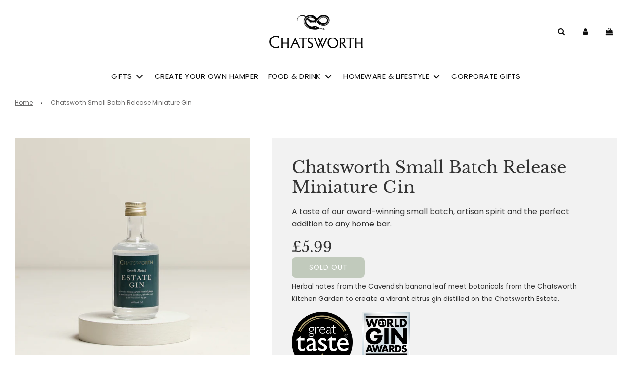

--- FILE ---
content_type: text/html; charset=utf-8
request_url: https://shop.chatsworth.org/products/small-batch-gin-taster-bottle-5cl
body_size: 32508
content:
<!DOCTYPE html>
<html class="
template-name--product
template--product"
lang="en">
  <head>
    <!-- Basic page needs ================================================== -->
    <meta charset="utf-8"><meta content="IE=edge" http-equiv="X-UA-Compatible">

    
      <link rel="shortcut icon" href="//shop.chatsworth.org/cdn/shop/files/Chatsworth_Favicon_32px_180x180_crop_center.png?v=1709225520" type="image/png">
      <link rel="apple-touch-icon" sizes="180x180" href="//shop.chatsworth.org/cdn/shop/files/Chatsworth_Favicon_32px_180x180_crop_center.png?v=1709225520">
      <link rel="apple-touch-icon-precomposed" sizes="180x180" href="//shop.chatsworth.org/cdn/shop/files/Chatsworth_Favicon_32px_180x180_crop_center.png?v=1709225520">
      <link rel="icon" type="image/png" sizes="32x32" href="//shop.chatsworth.org/cdn/shop/files/Chatsworth_Favicon_32px_32x32_crop_center.png?v=1709225520">
      <link rel="icon" type="image/png" sizes="194x194" href="//shop.chatsworth.org/cdn/shop/files/Chatsworth_Favicon_32px_194x194_crop_center.png?v=1709225520">
      <link rel="icon" type="image/png" sizes="192x192" href="//shop.chatsworth.org/cdn/shop/files/Chatsworth_Favicon_32px_192x192_crop_center.png?v=1709225520">
      <link rel="icon" type="image/png" sizes="16x16" href="//shop.chatsworth.org/cdn/shop/files/Chatsworth_Favicon_32px_16x16_crop_center.png?v=1709225520">
    

    <!-- Title and description ================================================== -->
    <title>
      Chatsworth Small Batch Release Miniature Gin
      
      
      
    </title>

    
      <meta name="description" content="A taste of our award-winning small batch, artisan gin, crafted using select botanicals sourced from the grounds and greenhouses of Chatsworth.">
    

    <!-- Helpers ================================================== -->
    <!-- /snippets/social-meta-tags.liquid -->


<meta property="og:site_name" content="Chatsworth Shop">
<meta property="og:url" content="https://shop.chatsworth.org/products/small-batch-gin-taster-bottle-5cl">
<meta property="og:title" content="Chatsworth Small Batch Release Miniature Gin">
<meta property="og:type" content="product">
<meta property="og:description" content="A taste of our award-winning small batch, artisan gin, crafted using select botanicals sourced from the grounds and greenhouses of Chatsworth.">

  <meta property="og:price:amount" content="5.99">
  <meta property="og:price:currency" content="GBP">

<meta property="og:image" content="http://shop.chatsworth.org/cdn/shop/files/202520_5c9266de-aa89-4134-8dca-0b2d1b789337_1200x1200.jpg?v=1765030924"><meta property="og:image" content="http://shop.chatsworth.org/cdn/shop/files/202518_be21e79c-3d07-47a1-9fc3-498d963be151_1200x1200.jpg?v=1765030936">
<meta property="og:image:secure_url" content="https://shop.chatsworth.org/cdn/shop/files/202520_5c9266de-aa89-4134-8dca-0b2d1b789337_1200x1200.jpg?v=1765030924"><meta property="og:image:secure_url" content="https://shop.chatsworth.org/cdn/shop/files/202518_be21e79c-3d07-47a1-9fc3-498d963be151_1200x1200.jpg?v=1765030936">


<meta name="twitter:card" content="summary_large_image">
<meta name="twitter:title" content="Chatsworth Small Batch Release Miniature Gin">
<meta name="twitter:description" content="A taste of our award-winning small batch, artisan gin, crafted using select botanicals sourced from the grounds and greenhouses of Chatsworth.">

    <link rel="canonical" href="https://shop.chatsworth.org/products/small-batch-gin-taster-bottle-5cl"/>
    
      <meta content="width=device-width, initial-scale=1, maximum-scale=1, user-scalable=0" name="viewport"/>
    
    <meta name="theme-color" content="#6a6969">

    <!-- CSS ================================================== -->
    <style>
/*============================================================================
  #Typography
==============================================================================*/





@font-face {
  font-family: "Libre Baskerville";
  font-weight: 400;
  font-style: normal;
  font-display: swap;
  src: url("//shop.chatsworth.org/cdn/fonts/libre_baskerville/librebaskerville_n4.2ec9ee517e3ce28d5f1e6c6e75efd8a97e59c189.woff2") format("woff2"),
       url("//shop.chatsworth.org/cdn/fonts/libre_baskerville/librebaskerville_n4.323789551b85098885c8eccedfb1bd8f25f56007.woff") format("woff");
}

@font-face {
  font-family: Poppins;
  font-weight: 400;
  font-style: normal;
  font-display: swap;
  src: url("//shop.chatsworth.org/cdn/fonts/poppins/poppins_n4.0ba78fa5af9b0e1a374041b3ceaadf0a43b41362.woff2") format("woff2"),
       url("//shop.chatsworth.org/cdn/fonts/poppins/poppins_n4.214741a72ff2596839fc9760ee7a770386cf16ca.woff") format("woff");
}

@font-face {
  font-family: Poppins;
  font-weight: 400;
  font-style: normal;
  font-display: swap;
  src: url("//shop.chatsworth.org/cdn/fonts/poppins/poppins_n4.0ba78fa5af9b0e1a374041b3ceaadf0a43b41362.woff2") format("woff2"),
       url("//shop.chatsworth.org/cdn/fonts/poppins/poppins_n4.214741a72ff2596839fc9760ee7a770386cf16ca.woff") format("woff");
}


  @font-face {
  font-family: "Libre Baskerville";
  font-weight: 700;
  font-style: normal;
  font-display: swap;
  src: url("//shop.chatsworth.org/cdn/fonts/libre_baskerville/librebaskerville_n7.eb83ab550f8363268d3cb412ad3d4776b2bc22b9.woff2") format("woff2"),
       url("//shop.chatsworth.org/cdn/fonts/libre_baskerville/librebaskerville_n7.5bb0de4f2b64b2f68c7e0de8d18bc3455494f553.woff") format("woff");
}




  @font-face {
  font-family: Poppins;
  font-weight: 700;
  font-style: normal;
  font-display: swap;
  src: url("//shop.chatsworth.org/cdn/fonts/poppins/poppins_n7.56758dcf284489feb014a026f3727f2f20a54626.woff2") format("woff2"),
       url("//shop.chatsworth.org/cdn/fonts/poppins/poppins_n7.f34f55d9b3d3205d2cd6f64955ff4b36f0cfd8da.woff") format("woff");
}




  @font-face {
  font-family: Poppins;
  font-weight: 400;
  font-style: italic;
  font-display: swap;
  src: url("//shop.chatsworth.org/cdn/fonts/poppins/poppins_i4.846ad1e22474f856bd6b81ba4585a60799a9f5d2.woff2") format("woff2"),
       url("//shop.chatsworth.org/cdn/fonts/poppins/poppins_i4.56b43284e8b52fc64c1fd271f289a39e8477e9ec.woff") format("woff");
}




  @font-face {
  font-family: Poppins;
  font-weight: 700;
  font-style: italic;
  font-display: swap;
  src: url("//shop.chatsworth.org/cdn/fonts/poppins/poppins_i7.42fd71da11e9d101e1e6c7932199f925f9eea42d.woff2") format("woff2"),
       url("//shop.chatsworth.org/cdn/fonts/poppins/poppins_i7.ec8499dbd7616004e21155106d13837fff4cf556.woff") format("woff");
}



/*============================================================================
  #General Variables
==============================================================================*/

:root {

  --font-weight-normal: 400;
  --font-weight-bold: 700;
  --font-weight-header-bold: 700;

  --header-font-stack: "Libre Baskerville", serif;
  --header-font-weight: 400;
  --header-font-style: normal;
  --header-text-size: 34;
  --header-text-size-px: 34px;

  --header-font-case: uppercase;
  --header-font-size: 15;
  --header-font-size-px: 15px;

  --heading-spacing: 0px;
  --heading-font-case: normal;
  --heading-font-stack: FontDrop;

  --body-font-stack: Poppins, sans-serif;
  --body-font-weight: 400;
  --body-font-style: normal;

  --navigation-font-stack: Poppins, sans-serif;
  --navigation-font-weight: 400;
  --navigation-font-style: normal;

  --base-font-size-int: 16;
  --base-font-size: 16px;

  --body-font-size-12-to-em: 0.75em;
  --body-font-size-14-to-em: 0.88em;
  --body-font-size-16-to-em: 1.0em;
  --body-font-size-18-to-em: 1.13em;
  --body-font-size-20-to-em: 1.25em;
  --body-font-size-22-to-em: 1.38em;
  --body-font-size-24-to-em: 1.5em;
  --body-font-size-28-to-em: 1.75em;
  --body-font-size-36-to-em: 2.25em;

  --sale-badge-color: #91a488;
  --sold-out-badge-color: #000000;
  --badge-font-color: #fff;

  --primary-btn-text-color: #ffffff;
  --primary-btn-bg-color: #91a488;
  --primary-btn-bg-color-lighten50: #ffffff;
  --primary-btn-bg-color-opacity50: rgba(145, 164, 136, 0.5);
  --primary-btn-bg-hover-color: #91a488;
  --primary-btn-text-hover-color: #ffffff;

  --button-text-case: uppercase;
  --button-font-size: 14;
  --button-font-size-px: 14px;

  --secondary-btn-text-color: #ffffff;
  --secondary-btn-bg-color: #71a0c7;
  --secondary-btn-bg-color-lighten: #bad1e4;
  --secondary-btn-bg-hover-color: #898989;
  --secondary-btn-bg-text-hover-color: #ffffff;

  
    --alt-btn-border-radius: 0.5rem;
  

  
    --alt-btn-font-style: normal;
    --alt-btn-font-weight: 400;
    

  --text-color: #333333;
  --text-color-lighten5: #404040;
  --text-color-lighten70: #e6e6e6;
  --text-color-transparent05: rgba(51, 51, 51, 0.05);
  --text-color-transparent15: rgba(51, 51, 51, 0.15);
  --text-color-transparent5: rgba(51, 51, 51, 0.5);
  --text-color-transparent6: rgba(51, 51, 51, 0.6);
  --text-color-transparent7: rgba(51, 51, 51, 0.7);
  --text-color-transparent8: rgba(51, 51, 51, 0.8);

  --product-page-font-size: 34;
  --product-page-font-size-px: 34px;
  --product-page-font-case: normal;

  
  --product-page-font-weight: 500;
  

  --link-color: #6a6969;
  --on-sale-color: #c8513d;

  --body-color: #fff;
  --body-color-darken10: #e6e6e6;
  --body-color-transparent00: rgba(255, 255, 255, 0);
  --body-color-transparent90: rgba(255, 255, 255, 0.9);

  --body-secondary-color: #f2f2f2;
  --body-secondary-color-transparent00: rgba(242, 242, 242, 0);
  --body-secondary-color-darken05: #e5e5e5;

  --color-primary-background: #fff;
  --color-secondary-background: #f2f2f2;

  --cart-background-color: #c8513d;

  --border-color: rgba(51, 51, 51, 0.5);
  --border-color-darken10: #1a1a1a;

  --header-color: #ffffff;
  --header-color-darken5: #f2f2f2;
  --header-color-lighten5: #ffffff;

  --header-border-color: #ffffff;

  --announcement-text-size: 16px;
  --announcement-text-spacing: 1px;
  --announcement-text-case: none;

  
      --announcement-font-style: normal;
      --announcement-font-weight: 400;
    

  --logo-font-size: 20px;

  --overlay-header-text-color: #fff;
  --nav-text-color: #0f0f0f;
  --nav-text-hover: #595959;

  --color-scheme-light-background: #f3f3f3;
  --color-scheme-light-background-lighten5: #ffffff;
  --color-scheme-light-text: #626161;
  --color-scheme-light-text-transparent60: rgba(98, 97, 97, 0.6);

  --color-scheme-feature-background: #e6ede0;
  --color-scheme-feature-background-lighten5: #f3f6f0;
  --color-scheme-feature-text: #337626;
  --color-scheme-feature-text-transparent60: rgba(51, 118, 38, 0.6);

  --homepage-sections-accent-secondary-color-transparent60: rgba(51, 118, 38, 0.6);

  --color-scheme-dark-background: #242424;
  --color-scheme-dark-text: #ffffff;
  --color-scheme-dark-text-transparent60: rgba(255, 255, 255, 0.6);

  --filter-bg-color: rgba(51, 51, 51, 0.1);

  --color-footer-bg: #f2f2f2;
  --color-footer-bg-darken5: #e5e5e5;
  --color-footer-text: #636363;
  --color-footer-text-darken10: #4a4a4a;
  --color-footer-border: rgba(99, 99, 99, 0.1);

  --popup-text-color: #000;
  --popup-text-color-lighten10: #1a1a1a;
  --popup-bg-color: #fff;

  --menu-drawer-color: #fff;
  --menu-drawer-color-darken5: #f2f2f2;
  --menu-drawer-text-color: #000;
  --menu-drawer-border-color: rgba(0, 0, 0, 0.1);
  --menu-drawer-text-hover-color: #9f9f9f;

  --cart-drawer-color: #fff;
  --cart-drawer-text-color: #000;
  --cart-drawer-text-color-lighten10: #1a1a1a;
  --cart-drawer-border-color: rgba(0, 0, 0, 0.5);

  --fancybox-overlay: url('//shop.chatsworth.org/cdn/shop/t/19/assets/fancybox_overlay.png?v=61793926319831825281724328779');

  /* Shop Pay Installments variables */
  --color-body: #f2f2f2;
  --color-bg: #f2f2f2;
}


@font-face {
  font-family: Poppins;
  font-weight: 400;
  font-style: normal;
  font-display: swap;
  src: url("//shop.chatsworth.org/cdn/fonts/poppins/poppins_n4.0ba78fa5af9b0e1a374041b3ceaadf0a43b41362.woff2") format("woff2"),
       url("//shop.chatsworth.org/cdn/fonts/poppins/poppins_n4.214741a72ff2596839fc9760ee7a770386cf16ca.woff") format("woff");
}

--font-load-extra-1: Poppins
</style>


    
      <link rel="preload" href="//shop.chatsworth.org/cdn/shop/t/19/assets/theme-product.min.css?v=23305110849867315781734696599" as="style">
      <link href="//shop.chatsworth.org/cdn/shop/t/19/assets/theme-product.min.css?v=23305110849867315781734696599" rel="stylesheet" type="text/css" media="all" />
    

    <link href="//shop.chatsworth.org/cdn/shop/t/19/assets/app.compiled.css?v=19072713673296335171766395947" rel="stylesheet" type="text/css" media="all" />

    <!-- Header hook for plugins ================================================== -->
    <script>window.performance && window.performance.mark && window.performance.mark('shopify.content_for_header.start');</script><meta name="google-site-verification" content="fCeFgmbalupofQag7Tpfc9OAYy6TvuOYkG7CamV-OHE">
<meta id="shopify-digital-wallet" name="shopify-digital-wallet" content="/10264707135/digital_wallets/dialog">
<meta name="shopify-checkout-api-token" content="063eb619ca777d8e329332ea31f434cd">
<link rel="alternate" type="application/json+oembed" href="https://shop.chatsworth.org/products/small-batch-gin-taster-bottle-5cl.oembed">
<script async="async" src="/checkouts/internal/preloads.js?locale=en-GB"></script>
<link rel="preconnect" href="https://shop.app" crossorigin="anonymous">
<script async="async" src="https://shop.app/checkouts/internal/preloads.js?locale=en-GB&shop_id=10264707135" crossorigin="anonymous"></script>
<script id="apple-pay-shop-capabilities" type="application/json">{"shopId":10264707135,"countryCode":"GB","currencyCode":"GBP","merchantCapabilities":["supports3DS"],"merchantId":"gid:\/\/shopify\/Shop\/10264707135","merchantName":"Chatsworth Shop","requiredBillingContactFields":["postalAddress","email","phone"],"requiredShippingContactFields":["postalAddress","email","phone"],"shippingType":"shipping","supportedNetworks":["visa","maestro","masterCard","amex","discover","elo"],"total":{"type":"pending","label":"Chatsworth Shop","amount":"1.00"},"shopifyPaymentsEnabled":true,"supportsSubscriptions":true}</script>
<script id="shopify-features" type="application/json">{"accessToken":"063eb619ca777d8e329332ea31f434cd","betas":["rich-media-storefront-analytics"],"domain":"shop.chatsworth.org","predictiveSearch":true,"shopId":10264707135,"locale":"en"}</script>
<script>var Shopify = Shopify || {};
Shopify.shop = "chatsworth-farm-shop.myshopify.com";
Shopify.locale = "en";
Shopify.currency = {"active":"GBP","rate":"1.0"};
Shopify.country = "GB";
Shopify.theme = {"name":"chatsworth-farm-shop:live","id":145270538480,"schema_name":"Flow","schema_version":"17.3.7","theme_store_id":801,"role":"main"};
Shopify.theme.handle = "null";
Shopify.theme.style = {"id":null,"handle":null};
Shopify.cdnHost = "shop.chatsworth.org/cdn";
Shopify.routes = Shopify.routes || {};
Shopify.routes.root = "/";</script>
<script type="module">!function(o){(o.Shopify=o.Shopify||{}).modules=!0}(window);</script>
<script>!function(o){function n(){var o=[];function n(){o.push(Array.prototype.slice.apply(arguments))}return n.q=o,n}var t=o.Shopify=o.Shopify||{};t.loadFeatures=n(),t.autoloadFeatures=n()}(window);</script>
<script>
  window.ShopifyPay = window.ShopifyPay || {};
  window.ShopifyPay.apiHost = "shop.app\/pay";
  window.ShopifyPay.redirectState = null;
</script>
<script id="shop-js-analytics" type="application/json">{"pageType":"product"}</script>
<script defer="defer" async type="module" src="//shop.chatsworth.org/cdn/shopifycloud/shop-js/modules/v2/client.init-shop-cart-sync_BT-GjEfc.en.esm.js"></script>
<script defer="defer" async type="module" src="//shop.chatsworth.org/cdn/shopifycloud/shop-js/modules/v2/chunk.common_D58fp_Oc.esm.js"></script>
<script defer="defer" async type="module" src="//shop.chatsworth.org/cdn/shopifycloud/shop-js/modules/v2/chunk.modal_xMitdFEc.esm.js"></script>
<script type="module">
  await import("//shop.chatsworth.org/cdn/shopifycloud/shop-js/modules/v2/client.init-shop-cart-sync_BT-GjEfc.en.esm.js");
await import("//shop.chatsworth.org/cdn/shopifycloud/shop-js/modules/v2/chunk.common_D58fp_Oc.esm.js");
await import("//shop.chatsworth.org/cdn/shopifycloud/shop-js/modules/v2/chunk.modal_xMitdFEc.esm.js");

  window.Shopify.SignInWithShop?.initShopCartSync?.({"fedCMEnabled":true,"windoidEnabled":true});

</script>
<script>
  window.Shopify = window.Shopify || {};
  if (!window.Shopify.featureAssets) window.Shopify.featureAssets = {};
  window.Shopify.featureAssets['shop-js'] = {"shop-cart-sync":["modules/v2/client.shop-cart-sync_DZOKe7Ll.en.esm.js","modules/v2/chunk.common_D58fp_Oc.esm.js","modules/v2/chunk.modal_xMitdFEc.esm.js"],"init-fed-cm":["modules/v2/client.init-fed-cm_B6oLuCjv.en.esm.js","modules/v2/chunk.common_D58fp_Oc.esm.js","modules/v2/chunk.modal_xMitdFEc.esm.js"],"shop-cash-offers":["modules/v2/client.shop-cash-offers_D2sdYoxE.en.esm.js","modules/v2/chunk.common_D58fp_Oc.esm.js","modules/v2/chunk.modal_xMitdFEc.esm.js"],"shop-login-button":["modules/v2/client.shop-login-button_QeVjl5Y3.en.esm.js","modules/v2/chunk.common_D58fp_Oc.esm.js","modules/v2/chunk.modal_xMitdFEc.esm.js"],"pay-button":["modules/v2/client.pay-button_DXTOsIq6.en.esm.js","modules/v2/chunk.common_D58fp_Oc.esm.js","modules/v2/chunk.modal_xMitdFEc.esm.js"],"shop-button":["modules/v2/client.shop-button_DQZHx9pm.en.esm.js","modules/v2/chunk.common_D58fp_Oc.esm.js","modules/v2/chunk.modal_xMitdFEc.esm.js"],"avatar":["modules/v2/client.avatar_BTnouDA3.en.esm.js"],"init-windoid":["modules/v2/client.init-windoid_CR1B-cfM.en.esm.js","modules/v2/chunk.common_D58fp_Oc.esm.js","modules/v2/chunk.modal_xMitdFEc.esm.js"],"init-shop-for-new-customer-accounts":["modules/v2/client.init-shop-for-new-customer-accounts_C_vY_xzh.en.esm.js","modules/v2/client.shop-login-button_QeVjl5Y3.en.esm.js","modules/v2/chunk.common_D58fp_Oc.esm.js","modules/v2/chunk.modal_xMitdFEc.esm.js"],"init-shop-email-lookup-coordinator":["modules/v2/client.init-shop-email-lookup-coordinator_BI7n9ZSv.en.esm.js","modules/v2/chunk.common_D58fp_Oc.esm.js","modules/v2/chunk.modal_xMitdFEc.esm.js"],"init-shop-cart-sync":["modules/v2/client.init-shop-cart-sync_BT-GjEfc.en.esm.js","modules/v2/chunk.common_D58fp_Oc.esm.js","modules/v2/chunk.modal_xMitdFEc.esm.js"],"shop-toast-manager":["modules/v2/client.shop-toast-manager_DiYdP3xc.en.esm.js","modules/v2/chunk.common_D58fp_Oc.esm.js","modules/v2/chunk.modal_xMitdFEc.esm.js"],"init-customer-accounts":["modules/v2/client.init-customer-accounts_D9ZNqS-Q.en.esm.js","modules/v2/client.shop-login-button_QeVjl5Y3.en.esm.js","modules/v2/chunk.common_D58fp_Oc.esm.js","modules/v2/chunk.modal_xMitdFEc.esm.js"],"init-customer-accounts-sign-up":["modules/v2/client.init-customer-accounts-sign-up_iGw4briv.en.esm.js","modules/v2/client.shop-login-button_QeVjl5Y3.en.esm.js","modules/v2/chunk.common_D58fp_Oc.esm.js","modules/v2/chunk.modal_xMitdFEc.esm.js"],"shop-follow-button":["modules/v2/client.shop-follow-button_CqMgW2wH.en.esm.js","modules/v2/chunk.common_D58fp_Oc.esm.js","modules/v2/chunk.modal_xMitdFEc.esm.js"],"checkout-modal":["modules/v2/client.checkout-modal_xHeaAweL.en.esm.js","modules/v2/chunk.common_D58fp_Oc.esm.js","modules/v2/chunk.modal_xMitdFEc.esm.js"],"shop-login":["modules/v2/client.shop-login_D91U-Q7h.en.esm.js","modules/v2/chunk.common_D58fp_Oc.esm.js","modules/v2/chunk.modal_xMitdFEc.esm.js"],"lead-capture":["modules/v2/client.lead-capture_BJmE1dJe.en.esm.js","modules/v2/chunk.common_D58fp_Oc.esm.js","modules/v2/chunk.modal_xMitdFEc.esm.js"],"payment-terms":["modules/v2/client.payment-terms_Ci9AEqFq.en.esm.js","modules/v2/chunk.common_D58fp_Oc.esm.js","modules/v2/chunk.modal_xMitdFEc.esm.js"]};
</script>
<script>(function() {
  var isLoaded = false;
  function asyncLoad() {
    if (isLoaded) return;
    isLoaded = true;
    var urls = ["https:\/\/script.crazyegg.com\/pages\/scripts\/0030\/5800.js?shop=chatsworth-farm-shop.myshopify.com","https:\/\/scripts.juniphq.com\/v1\/junip_shopify.js?shop=chatsworth-farm-shop.myshopify.com"];
    for (var i = 0; i < urls.length; i++) {
      var s = document.createElement('script');
      s.type = 'text/javascript';
      s.async = true;
      s.src = urls[i];
      var x = document.getElementsByTagName('script')[0];
      x.parentNode.insertBefore(s, x);
    }
  };
  if(window.attachEvent) {
    window.attachEvent('onload', asyncLoad);
  } else {
    window.addEventListener('load', asyncLoad, false);
  }
})();</script>
<script id="__st">var __st={"a":10264707135,"offset":0,"reqid":"c931cc09-1ac5-4a7a-9f5b-bbaebd55cd93-1769043892","pageurl":"shop.chatsworth.org\/products\/small-batch-gin-taster-bottle-5cl","u":"dea61ee6d7a4","p":"product","rtyp":"product","rid":6600161099956};</script>
<script>window.ShopifyPaypalV4VisibilityTracking = true;</script>
<script id="captcha-bootstrap">!function(){'use strict';const t='contact',e='account',n='new_comment',o=[[t,t],['blogs',n],['comments',n],[t,'customer']],c=[[e,'customer_login'],[e,'guest_login'],[e,'recover_customer_password'],[e,'create_customer']],r=t=>t.map((([t,e])=>`form[action*='/${t}']:not([data-nocaptcha='true']) input[name='form_type'][value='${e}']`)).join(','),a=t=>()=>t?[...document.querySelectorAll(t)].map((t=>t.form)):[];function s(){const t=[...o],e=r(t);return a(e)}const i='password',u='form_key',d=['recaptcha-v3-token','g-recaptcha-response','h-captcha-response',i],f=()=>{try{return window.sessionStorage}catch{return}},m='__shopify_v',_=t=>t.elements[u];function p(t,e,n=!1){try{const o=window.sessionStorage,c=JSON.parse(o.getItem(e)),{data:r}=function(t){const{data:e,action:n}=t;return t[m]||n?{data:e,action:n}:{data:t,action:n}}(c);for(const[e,n]of Object.entries(r))t.elements[e]&&(t.elements[e].value=n);n&&o.removeItem(e)}catch(o){console.error('form repopulation failed',{error:o})}}const l='form_type',E='cptcha';function T(t){t.dataset[E]=!0}const w=window,h=w.document,L='Shopify',v='ce_forms',y='captcha';let A=!1;((t,e)=>{const n=(g='f06e6c50-85a8-45c8-87d0-21a2b65856fe',I='https://cdn.shopify.com/shopifycloud/storefront-forms-hcaptcha/ce_storefront_forms_captcha_hcaptcha.v1.5.2.iife.js',D={infoText:'Protected by hCaptcha',privacyText:'Privacy',termsText:'Terms'},(t,e,n)=>{const o=w[L][v],c=o.bindForm;if(c)return c(t,g,e,D).then(n);var r;o.q.push([[t,g,e,D],n]),r=I,A||(h.body.append(Object.assign(h.createElement('script'),{id:'captcha-provider',async:!0,src:r})),A=!0)});var g,I,D;w[L]=w[L]||{},w[L][v]=w[L][v]||{},w[L][v].q=[],w[L][y]=w[L][y]||{},w[L][y].protect=function(t,e){n(t,void 0,e),T(t)},Object.freeze(w[L][y]),function(t,e,n,w,h,L){const[v,y,A,g]=function(t,e,n){const i=e?o:[],u=t?c:[],d=[...i,...u],f=r(d),m=r(i),_=r(d.filter((([t,e])=>n.includes(e))));return[a(f),a(m),a(_),s()]}(w,h,L),I=t=>{const e=t.target;return e instanceof HTMLFormElement?e:e&&e.form},D=t=>v().includes(t);t.addEventListener('submit',(t=>{const e=I(t);if(!e)return;const n=D(e)&&!e.dataset.hcaptchaBound&&!e.dataset.recaptchaBound,o=_(e),c=g().includes(e)&&(!o||!o.value);(n||c)&&t.preventDefault(),c&&!n&&(function(t){try{if(!f())return;!function(t){const e=f();if(!e)return;const n=_(t);if(!n)return;const o=n.value;o&&e.removeItem(o)}(t);const e=Array.from(Array(32),(()=>Math.random().toString(36)[2])).join('');!function(t,e){_(t)||t.append(Object.assign(document.createElement('input'),{type:'hidden',name:u})),t.elements[u].value=e}(t,e),function(t,e){const n=f();if(!n)return;const o=[...t.querySelectorAll(`input[type='${i}']`)].map((({name:t})=>t)),c=[...d,...o],r={};for(const[a,s]of new FormData(t).entries())c.includes(a)||(r[a]=s);n.setItem(e,JSON.stringify({[m]:1,action:t.action,data:r}))}(t,e)}catch(e){console.error('failed to persist form',e)}}(e),e.submit())}));const S=(t,e)=>{t&&!t.dataset[E]&&(n(t,e.some((e=>e===t))),T(t))};for(const o of['focusin','change'])t.addEventListener(o,(t=>{const e=I(t);D(e)&&S(e,y())}));const B=e.get('form_key'),M=e.get(l),P=B&&M;t.addEventListener('DOMContentLoaded',(()=>{const t=y();if(P)for(const e of t)e.elements[l].value===M&&p(e,B);[...new Set([...A(),...v().filter((t=>'true'===t.dataset.shopifyCaptcha))])].forEach((e=>S(e,t)))}))}(h,new URLSearchParams(w.location.search),n,t,e,['guest_login'])})(!0,!0)}();</script>
<script integrity="sha256-4kQ18oKyAcykRKYeNunJcIwy7WH5gtpwJnB7kiuLZ1E=" data-source-attribution="shopify.loadfeatures" defer="defer" src="//shop.chatsworth.org/cdn/shopifycloud/storefront/assets/storefront/load_feature-a0a9edcb.js" crossorigin="anonymous"></script>
<script crossorigin="anonymous" defer="defer" src="//shop.chatsworth.org/cdn/shopifycloud/storefront/assets/shopify_pay/storefront-65b4c6d7.js?v=20250812"></script>
<script data-source-attribution="shopify.dynamic_checkout.dynamic.init">var Shopify=Shopify||{};Shopify.PaymentButton=Shopify.PaymentButton||{isStorefrontPortableWallets:!0,init:function(){window.Shopify.PaymentButton.init=function(){};var t=document.createElement("script");t.src="https://shop.chatsworth.org/cdn/shopifycloud/portable-wallets/latest/portable-wallets.en.js",t.type="module",document.head.appendChild(t)}};
</script>
<script data-source-attribution="shopify.dynamic_checkout.buyer_consent">
  function portableWalletsHideBuyerConsent(e){var t=document.getElementById("shopify-buyer-consent"),n=document.getElementById("shopify-subscription-policy-button");t&&n&&(t.classList.add("hidden"),t.setAttribute("aria-hidden","true"),n.removeEventListener("click",e))}function portableWalletsShowBuyerConsent(e){var t=document.getElementById("shopify-buyer-consent"),n=document.getElementById("shopify-subscription-policy-button");t&&n&&(t.classList.remove("hidden"),t.removeAttribute("aria-hidden"),n.addEventListener("click",e))}window.Shopify?.PaymentButton&&(window.Shopify.PaymentButton.hideBuyerConsent=portableWalletsHideBuyerConsent,window.Shopify.PaymentButton.showBuyerConsent=portableWalletsShowBuyerConsent);
</script>
<script data-source-attribution="shopify.dynamic_checkout.cart.bootstrap">document.addEventListener("DOMContentLoaded",(function(){function t(){return document.querySelector("shopify-accelerated-checkout-cart, shopify-accelerated-checkout")}if(t())Shopify.PaymentButton.init();else{new MutationObserver((function(e,n){t()&&(Shopify.PaymentButton.init(),n.disconnect())})).observe(document.body,{childList:!0,subtree:!0})}}));
</script>
<script id='scb4127' type='text/javascript' async='' src='https://shop.chatsworth.org/cdn/shopifycloud/privacy-banner/storefront-banner.js'></script><link id="shopify-accelerated-checkout-styles" rel="stylesheet" media="screen" href="https://shop.chatsworth.org/cdn/shopifycloud/portable-wallets/latest/accelerated-checkout-backwards-compat.css" crossorigin="anonymous">
<style id="shopify-accelerated-checkout-cart">
        #shopify-buyer-consent {
  margin-top: 1em;
  display: inline-block;
  width: 100%;
}

#shopify-buyer-consent.hidden {
  display: none;
}

#shopify-subscription-policy-button {
  background: none;
  border: none;
  padding: 0;
  text-decoration: underline;
  font-size: inherit;
  cursor: pointer;
}

#shopify-subscription-policy-button::before {
  box-shadow: none;
}

      </style>

<script>window.performance && window.performance.mark && window.performance.mark('shopify.content_for_header.end');</script>

    

    <!--   This area was rendered by Stores App -->
    <link rel="stylesheet" href="//shop.chatsworth.org/cdn/shop/t/19/assets/globostores.css?v=14755535228418038911724328779" type="text/css" media="all"> <script> var StoresApp = StoresApp || {}; StoresApp.shopUrl = "chatsworth-farm-shop.myshopify.com";StoresApp.locale = StoresApp.locale || "en";StoresApp.shopGoogleMapStyle='[]'; StoresApp.defaultLat = 21.046895; StoresApp.defaultLong = 105.788200; StoresApp.zoomLevel = "12"; StoresApp.distance_unit = "km"; StoresApp.hasStoreIcon = true; StoresApp.item_count = "0";StoresApp.total_price = "0"; StoresApp.translation_6 = "Not found";StoresApp.defaultIcon="https://app.globosoftware.net/stores/storage/app/photos/28--1511492475location-512.png"; StoresApp.isCartPage = false;StoresApp.enable_pickup = "1"; StoresApp.translation= {"shippingtext":null,"storepickuptext":null,"findlocationtext":null,"findlocationplaceholder":null,"filterbygroup":null,"filterbytag":null,"searchtext":null,"moreinfotext":null,"datetimeplaceholder":null,"pickup_store_required_message":null,"pickup_time_required_message":null,"popup_get_direction":null,"popup_phone":null,"popup_fax":null,"popup_email":null,"popup_note":null,"popup_open_hour":null,"popup_store_close":null,"popup_monday":null,"popup_tuesday":null,"popup_wednesday":null,"popup_thusday":null,"popup_friday":null,"popup_saturday":null,"popup_sunday":null}; StoresApp.settings = '{"subtotal":{"greater":null,"less":null},"operator":"AND","quantity":{"greater":null,"less":null},"enable_pickup":"1"}'; </script> <script type="text/javascript" src="https://maps.google.com/maps/api/js?key=AIzaSyC9eD1VmGQZ1dkAZmOgkiPc4Fra1jbGM2M"></script><script type="text/javascript" src="//shop.chatsworth.org/cdn/shop/t/19/assets/globostoreslist.js?v=165705538018473715071724328779" async></script>
    <!-- End Area -->

                          <!-- Hotjar Tracking Code for https://shop.chatsworth.org/ -->
    <script>
    (function(h,o,t,j,a,r){
        h.hj=h.hj||function(){(h.hj.q=h.hj.q||[]).push(arguments)};
        h._hjSettings={hjid:1695814,hjsv:6};
        a=o.getElementsByTagName('head')[0];
        r=o.createElement('script');r.async=1;
        r.src=t+h._hjSettings.hjid+j+h._hjSettings.hjsv;
        a.appendChild(r);
    })(window,document,'https://static.hotjar.com/c/hotjar-','.js?sv=');
  </script>

    <!-- Microsoft Ad Tracking Code for https://shop.chatsworth.org/ -->
    <script>(function(w,d,t,r,u){var f,n,i;w[u]=w[u]||[],f=function(){var o={ti:"13014307"};o.q=w[u],w[u]=new UET(o),w[u].push("pageLoad")},n=d.createElement(t),n.src=r,n.async=1,n.onload=n.onreadystatechange=function(){var s=this.readyState;s&&s!=="loaded"&&s!=="complete"||(f(),n.onload=n.onreadystatechange=null)},i=d.getElementsByTagName(t)[0],i.parentNode.insertBefore(n,i)})(window,document,"script","//bat.bing.com/bat.js","uetq");window.uetq = window.uetq || [];window.uetq.push('event', '', {'ecomm_prodid': 'REPLACE_WITH_PRODUCT_ID', 'ecomm_pagetype': 'REPLACE_WITH_PAGE_TYPE'});/* The ecomm_prodid parameter is the product ID of the product on the page. It is unique for each item and must match either the id or item_group_id attribute in your product feed. Numeric and alphanumeric (including hyphens) characters only, with a maximum of 50 characters. *//* The ecomm_pagetype parameter identifies the type of page the user has visited. Valid options: home, searchresults, category, product, cart, purchase, other. */</script>

    <meta content="97aa7f985b0473eb957db8c0a79a5352" name="p:domain_verify"/>

    <!-- IE11 JS Polyfills  -->
    <script crossorigin="anonymous" src="https://polyfill-fastly.net/v3/polyfill.min.js?features=document.querySelector%2C%7Ehtml5-elements%2CObject.assign%2CElement.prototype.before%2CPromise%2CArray.prototype.includes%2CString.prototype.includes%2CNodeList.prototype.%40%40iterator%2CArray.from%2CElement.prototype.closest%2CNode.prototype.contains%2CArray.prototype.forEach%2CNodeList.prototype.forEach%2CElement.prototype.prepend%2CObject.values%2CArray.prototype.find%2CElement.prototype.after%2CElement.prototype.toggleAttribute%2CArray.prototype.findIndex%2CArray.prototype.fill%2CObject.getPrototypeOf%2CSymbol.iterator%2CSymbol%2CSymbol.asyncIterator%2CSymbol.for%2CSymbol.hasInstance%2CSymbol.isConcatSpreadable%2CSymbol.keyFor%2CSymbol.match%2CSymbol.prototype.description%2CSymbol.replace%2CSymbol.search%2CSymbol.species%2CSymbol.split%2CSymbol.toPrimitive%2CSymbol.toStringTag%2CSymbol.unscopables%2CString.prototype.startsWith"></script>
    <!-- IE11 Polyfills  -->
  <!-- BEGIN app block: shopify://apps/ta-labels-badges/blocks/bss-pl-config-data/91bfe765-b604-49a1-805e-3599fa600b24 --><script
    id='bss-pl-config-data'
>
	let TAE_StoreId = "58871";
	if (typeof BSS_PL == 'undefined' || TAE_StoreId !== "") {
  		var BSS_PL = {};
		BSS_PL.storeId = 58871;
		BSS_PL.currentPlan = "free";
		BSS_PL.apiServerProduction = "https://product-labels-pro.bsscommerce.com";
		BSS_PL.publicAccessToken = "caf1230265963b34a9e414f3112d5efc";
		BSS_PL.customerTags = "null";
		BSS_PL.customerId = "null";
		BSS_PL.storeIdCustomOld = 10678;
		BSS_PL.storeIdOldWIthPriority = 12200;
		BSS_PL.storeIdOptimizeAppendLabel = 59637
		BSS_PL.optimizeCodeIds = null; 
		BSS_PL.extendedFeatureIds = null;
		BSS_PL.integration = {"laiReview":{"status":0,"config":[]}};
		BSS_PL.settingsData  = {};
		BSS_PL.configProductMetafields = [];
		BSS_PL.configVariantMetafields = [];
		
		BSS_PL.configData = [].concat({"id":165663,"name":"Handmade at the farm shop","priority":0,"enable_priority":0,"enable":1,"pages":"2,3,4,7,1","related_product_tag":null,"first_image_tags":null,"img_url":"1744879739426-827148229-CH_Farmshop_Provenance_Handmade.png","public_img_url":"https://cdn.shopify.com/s/files/1/0102/6470/7135/files/1744879739426-827148229-CH_Farmshop_Provenance_Handmade.png?v=1744879950","position":2,"apply":null,"product_type":0,"exclude_products":6,"collection_image_type":0,"product":"15059786137987","variant":"","collection":"","exclude_product_ids":"","collection_image":"","inventory":0,"tags":"","excludeTags":"","vendors":"","from_price":null,"to_price":null,"domain_id":58871,"locations":"","enable_allowed_countries":false,"locales":"","enable_allowed_locales":false,"enable_visibility_date":false,"from_date":null,"to_date":null,"enable_discount_range":false,"discount_type":1,"discount_from":null,"discount_to":null,"label_text":"New%20arrival","label_text_color":"#ffffff","label_text_background_color":{"type":"hex","value":"#ff7f50ff"},"label_text_font_size":12,"label_text_no_image":1,"label_text_in_stock":"In Stock","label_text_out_stock":"Sold out","label_shadow":{"blur":0,"h_offset":0,"v_offset":0},"label_opacity":100,"topBottom_padding":4,"border_radius":"0px 0px 0px 0px","border_style":"none","border_size":"0","border_color":"#000000","label_shadow_color":"#808080","label_text_style":0,"label_text_font_family":null,"label_text_font_url":null,"customer_label_preview_image":"https://cdn.shopify.com/s/files/1/0102/6470/7135/files/202523_1eed3edf-6bcf-4874-bf88-59527c2447a2.jpg?v=1741347273","label_preview_image":"https://cdn.shopify.com/s/files/1/0102/6470/7135/files/202523_1eed3edf-6bcf-4874-bf88-59527c2447a2.jpg?v=1741347273","label_text_enable":0,"customer_tags":"","exclude_customer_tags":"","customer_type":"allcustomers","exclude_customers":"all_customer_tags","label_on_image":"2","label_type":1,"badge_type":0,"custom_selector":null,"margin_top":0,"margin_bottom":0,"mobile_height_label":-1,"mobile_width_label":30,"mobile_font_size_label":12,"emoji":null,"emoji_position":null,"transparent_background":null,"custom_page":null,"check_custom_page":false,"include_custom_page":null,"check_include_custom_page":false,"margin_left":0,"instock":null,"price_range_from":null,"price_range_to":null,"enable_price_range":0,"enable_product_publish":0,"customer_selected_product":null,"selected_product":null,"product_publish_from":null,"product_publish_to":null,"enable_countdown_timer":0,"option_format_countdown":0,"countdown_time":null,"option_end_countdown":null,"start_day_countdown":null,"countdown_type":1,"countdown_daily_from_time":null,"countdown_daily_to_time":null,"countdown_interval_start_time":null,"countdown_interval_length":null,"countdown_interval_break_length":null,"public_url_s3":"https://shopify-production-product-labels.s3.us-east-2.amazonaws.com/public/static/base/images/customer/58871/1744879739426-827148229-CH_Farmshop_Provenance_Handmade.png","enable_visibility_period":0,"visibility_period":1,"createdAt":"2025-04-17T08:52:33.000Z","customer_ids":"","exclude_customer_ids":"","angle":0,"toolTipText":"","label_shape":"rectangle","label_shape_type":1,"mobile_fixed_percent_label":"percentage","desktop_width_label":-1,"desktop_height_label":30,"desktop_fixed_percent_label":"percentage","mobile_position":2,"desktop_label_unlimited_top":0,"desktop_label_unlimited_left":101,"mobile_label_unlimited_top":0,"mobile_label_unlimited_left":70,"mobile_margin_top":0,"mobile_margin_left":0,"mobile_config_label_enable":0,"mobile_default_config":1,"mobile_margin_bottom":0,"enable_fixed_time":0,"fixed_time":null,"statusLabelHoverText":0,"labelHoverTextLink":{"url":"","is_open_in_newtab":true},"labelAltText":"","statusLabelAltText":0,"enable_badge_stock":0,"badge_stock_style":1,"badge_stock_config":null,"enable_multi_badge":0,"animation_type":0,"animation_duration":2,"animation_repeat_option":0,"animation_repeat":0,"desktop_show_badges":1,"mobile_show_badges":1,"desktop_show_labels":1,"mobile_show_labels":1,"label_text_unlimited_stock":"Unlimited Stock","img_plan_id":13,"label_badge_type":"image","deletedAt":null,"desktop_lock_aspect_ratio":true,"mobile_lock_aspect_ratio":true,"img_aspect_ratio":1,"preview_board_width":446,"preview_board_height":446,"set_size_on_mobile":true,"set_position_on_mobile":true,"set_margin_on_mobile":true,"from_stock":null,"to_stock":null,"condition_product_title":"{\"enabled\":false,\"type\":1,\"content\":\"\"}","conditions_apply_type":"{\"discount\":1,\"price\":1,\"inventory\":1}","public_font_url":null,"font_size_ratio":0.5,"group_ids":"[]","metafields":"{\"valueProductMetafield\":[],\"valueVariantMetafield\":[],\"matching_type\":1,\"metafield_type\":1}","no_ratio_height":true,"updatedAt":"2025-04-17T08:54:01.000Z","multipleBadge":null,"translations":[],"label_id":165663,"label_text_id":165663,"bg_style":"solid"},);

		
		BSS_PL.configDataBanner = [].concat();

		
		BSS_PL.configDataPopup = [].concat();

		
		BSS_PL.configDataLabelGroup = [].concat();
		
		
		BSS_PL.collectionID = ``;
		BSS_PL.collectionHandle = ``;
		BSS_PL.collectionTitle = ``;

		
		BSS_PL.conditionConfigData = [].concat();
	}
</script>




<style>
    
    

</style>

<script>
    function bssLoadScripts(src, callback, isDefer = false) {
        const scriptTag = document.createElement('script');
        document.head.appendChild(scriptTag);
        scriptTag.src = src;
        if (isDefer) {
            scriptTag.defer = true;
        } else {
            scriptTag.async = true;
        }
        if (callback) {
            scriptTag.addEventListener('load', function () {
                callback();
            });
        }
    }
    const scriptUrls = [
        "https://cdn.shopify.com/extensions/019bdf67-379d-7b8b-a73d-7733aa4407b8/product-label-559/assets/bss-pl-init-helper.js",
        "https://cdn.shopify.com/extensions/019bdf67-379d-7b8b-a73d-7733aa4407b8/product-label-559/assets/bss-pl-init-config-run-scripts.js",
    ];
    Promise.all(scriptUrls.map((script) => new Promise((resolve) => bssLoadScripts(script, resolve)))).then((res) => {
        console.log('BSS scripts loaded');
        window.bssScriptsLoaded = true;
    });

	function bssInitScripts() {
		if (BSS_PL.configData.length) {
			const enabledFeature = [
				{ type: 1, script: "https://cdn.shopify.com/extensions/019bdf67-379d-7b8b-a73d-7733aa4407b8/product-label-559/assets/bss-pl-init-for-label.js" },
				{ type: 2, badge: [0, 7, 8], script: "https://cdn.shopify.com/extensions/019bdf67-379d-7b8b-a73d-7733aa4407b8/product-label-559/assets/bss-pl-init-for-badge-product-name.js" },
				{ type: 2, badge: [1, 11], script: "https://cdn.shopify.com/extensions/019bdf67-379d-7b8b-a73d-7733aa4407b8/product-label-559/assets/bss-pl-init-for-badge-product-image.js" },
				{ type: 2, badge: 2, script: "https://cdn.shopify.com/extensions/019bdf67-379d-7b8b-a73d-7733aa4407b8/product-label-559/assets/bss-pl-init-for-badge-custom-selector.js" },
				{ type: 2, badge: [3, 9, 10], script: "https://cdn.shopify.com/extensions/019bdf67-379d-7b8b-a73d-7733aa4407b8/product-label-559/assets/bss-pl-init-for-badge-price.js" },
				{ type: 2, badge: 4, script: "https://cdn.shopify.com/extensions/019bdf67-379d-7b8b-a73d-7733aa4407b8/product-label-559/assets/bss-pl-init-for-badge-add-to-cart-btn.js" },
				{ type: 2, badge: 5, script: "https://cdn.shopify.com/extensions/019bdf67-379d-7b8b-a73d-7733aa4407b8/product-label-559/assets/bss-pl-init-for-badge-quantity-box.js" },
				{ type: 2, badge: 6, script: "https://cdn.shopify.com/extensions/019bdf67-379d-7b8b-a73d-7733aa4407b8/product-label-559/assets/bss-pl-init-for-badge-buy-it-now-btn.js" }
			]
				.filter(({ type, badge }) => BSS_PL.configData.some(item => item.label_type === type && (badge === undefined || (Array.isArray(badge) ? badge.includes(item.badge_type) : item.badge_type === badge))) || (type === 1 && BSS_PL.configDataLabelGroup && BSS_PL.configDataLabelGroup.length))
				.map(({ script }) => script);
				
            enabledFeature.forEach((src) => bssLoadScripts(src));

            if (enabledFeature.length) {
                const src = "https://cdn.shopify.com/extensions/019bdf67-379d-7b8b-a73d-7733aa4407b8/product-label-559/assets/bss-product-label-js.js";
                bssLoadScripts(src);
            }
        }

        if (BSS_PL.configDataBanner && BSS_PL.configDataBanner.length) {
            const src = "https://cdn.shopify.com/extensions/019bdf67-379d-7b8b-a73d-7733aa4407b8/product-label-559/assets/bss-product-label-banner.js";
            bssLoadScripts(src);
        }

        if (BSS_PL.configDataPopup && BSS_PL.configDataPopup.length) {
            const src = "https://cdn.shopify.com/extensions/019bdf67-379d-7b8b-a73d-7733aa4407b8/product-label-559/assets/bss-product-label-popup.js";
            bssLoadScripts(src);
        }

        if (window.location.search.includes('bss-pl-custom-selector')) {
            const src = "https://cdn.shopify.com/extensions/019bdf67-379d-7b8b-a73d-7733aa4407b8/product-label-559/assets/bss-product-label-custom-position.js";
            bssLoadScripts(src, null, true);
        }
    }
    bssInitScripts();
</script>


<!-- END app block --><link href="https://cdn.shopify.com/extensions/019bdf67-379d-7b8b-a73d-7733aa4407b8/product-label-559/assets/bss-pl-style.min.css" rel="stylesheet" type="text/css" media="all">
<link href="https://monorail-edge.shopifysvc.com" rel="dns-prefetch">
<script>(function(){if ("sendBeacon" in navigator && "performance" in window) {try {var session_token_from_headers = performance.getEntriesByType('navigation')[0].serverTiming.find(x => x.name == '_s').description;} catch {var session_token_from_headers = undefined;}var session_cookie_matches = document.cookie.match(/_shopify_s=([^;]*)/);var session_token_from_cookie = session_cookie_matches && session_cookie_matches.length === 2 ? session_cookie_matches[1] : "";var session_token = session_token_from_headers || session_token_from_cookie || "";function handle_abandonment_event(e) {var entries = performance.getEntries().filter(function(entry) {return /monorail-edge.shopifysvc.com/.test(entry.name);});if (!window.abandonment_tracked && entries.length === 0) {window.abandonment_tracked = true;var currentMs = Date.now();var navigation_start = performance.timing.navigationStart;var payload = {shop_id: 10264707135,url: window.location.href,navigation_start,duration: currentMs - navigation_start,session_token,page_type: "product"};window.navigator.sendBeacon("https://monorail-edge.shopifysvc.com/v1/produce", JSON.stringify({schema_id: "online_store_buyer_site_abandonment/1.1",payload: payload,metadata: {event_created_at_ms: currentMs,event_sent_at_ms: currentMs}}));}}window.addEventListener('pagehide', handle_abandonment_event);}}());</script>
<script id="web-pixels-manager-setup">(function e(e,d,r,n,o){if(void 0===o&&(o={}),!Boolean(null===(a=null===(i=window.Shopify)||void 0===i?void 0:i.analytics)||void 0===a?void 0:a.replayQueue)){var i,a;window.Shopify=window.Shopify||{};var t=window.Shopify;t.analytics=t.analytics||{};var s=t.analytics;s.replayQueue=[],s.publish=function(e,d,r){return s.replayQueue.push([e,d,r]),!0};try{self.performance.mark("wpm:start")}catch(e){}var l=function(){var e={modern:/Edge?\/(1{2}[4-9]|1[2-9]\d|[2-9]\d{2}|\d{4,})\.\d+(\.\d+|)|Firefox\/(1{2}[4-9]|1[2-9]\d|[2-9]\d{2}|\d{4,})\.\d+(\.\d+|)|Chrom(ium|e)\/(9{2}|\d{3,})\.\d+(\.\d+|)|(Maci|X1{2}).+ Version\/(15\.\d+|(1[6-9]|[2-9]\d|\d{3,})\.\d+)([,.]\d+|)( \(\w+\)|)( Mobile\/\w+|) Safari\/|Chrome.+OPR\/(9{2}|\d{3,})\.\d+\.\d+|(CPU[ +]OS|iPhone[ +]OS|CPU[ +]iPhone|CPU IPhone OS|CPU iPad OS)[ +]+(15[._]\d+|(1[6-9]|[2-9]\d|\d{3,})[._]\d+)([._]\d+|)|Android:?[ /-](13[3-9]|1[4-9]\d|[2-9]\d{2}|\d{4,})(\.\d+|)(\.\d+|)|Android.+Firefox\/(13[5-9]|1[4-9]\d|[2-9]\d{2}|\d{4,})\.\d+(\.\d+|)|Android.+Chrom(ium|e)\/(13[3-9]|1[4-9]\d|[2-9]\d{2}|\d{4,})\.\d+(\.\d+|)|SamsungBrowser\/([2-9]\d|\d{3,})\.\d+/,legacy:/Edge?\/(1[6-9]|[2-9]\d|\d{3,})\.\d+(\.\d+|)|Firefox\/(5[4-9]|[6-9]\d|\d{3,})\.\d+(\.\d+|)|Chrom(ium|e)\/(5[1-9]|[6-9]\d|\d{3,})\.\d+(\.\d+|)([\d.]+$|.*Safari\/(?![\d.]+ Edge\/[\d.]+$))|(Maci|X1{2}).+ Version\/(10\.\d+|(1[1-9]|[2-9]\d|\d{3,})\.\d+)([,.]\d+|)( \(\w+\)|)( Mobile\/\w+|) Safari\/|Chrome.+OPR\/(3[89]|[4-9]\d|\d{3,})\.\d+\.\d+|(CPU[ +]OS|iPhone[ +]OS|CPU[ +]iPhone|CPU IPhone OS|CPU iPad OS)[ +]+(10[._]\d+|(1[1-9]|[2-9]\d|\d{3,})[._]\d+)([._]\d+|)|Android:?[ /-](13[3-9]|1[4-9]\d|[2-9]\d{2}|\d{4,})(\.\d+|)(\.\d+|)|Mobile Safari.+OPR\/([89]\d|\d{3,})\.\d+\.\d+|Android.+Firefox\/(13[5-9]|1[4-9]\d|[2-9]\d{2}|\d{4,})\.\d+(\.\d+|)|Android.+Chrom(ium|e)\/(13[3-9]|1[4-9]\d|[2-9]\d{2}|\d{4,})\.\d+(\.\d+|)|Android.+(UC? ?Browser|UCWEB|U3)[ /]?(15\.([5-9]|\d{2,})|(1[6-9]|[2-9]\d|\d{3,})\.\d+)\.\d+|SamsungBrowser\/(5\.\d+|([6-9]|\d{2,})\.\d+)|Android.+MQ{2}Browser\/(14(\.(9|\d{2,})|)|(1[5-9]|[2-9]\d|\d{3,})(\.\d+|))(\.\d+|)|K[Aa][Ii]OS\/(3\.\d+|([4-9]|\d{2,})\.\d+)(\.\d+|)/},d=e.modern,r=e.legacy,n=navigator.userAgent;return n.match(d)?"modern":n.match(r)?"legacy":"unknown"}(),u="modern"===l?"modern":"legacy",c=(null!=n?n:{modern:"",legacy:""})[u],f=function(e){return[e.baseUrl,"/wpm","/b",e.hashVersion,"modern"===e.buildTarget?"m":"l",".js"].join("")}({baseUrl:d,hashVersion:r,buildTarget:u}),m=function(e){var d=e.version,r=e.bundleTarget,n=e.surface,o=e.pageUrl,i=e.monorailEndpoint;return{emit:function(e){var a=e.status,t=e.errorMsg,s=(new Date).getTime(),l=JSON.stringify({metadata:{event_sent_at_ms:s},events:[{schema_id:"web_pixels_manager_load/3.1",payload:{version:d,bundle_target:r,page_url:o,status:a,surface:n,error_msg:t},metadata:{event_created_at_ms:s}}]});if(!i)return console&&console.warn&&console.warn("[Web Pixels Manager] No Monorail endpoint provided, skipping logging."),!1;try{return self.navigator.sendBeacon.bind(self.navigator)(i,l)}catch(e){}var u=new XMLHttpRequest;try{return u.open("POST",i,!0),u.setRequestHeader("Content-Type","text/plain"),u.send(l),!0}catch(e){return console&&console.warn&&console.warn("[Web Pixels Manager] Got an unhandled error while logging to Monorail."),!1}}}}({version:r,bundleTarget:l,surface:e.surface,pageUrl:self.location.href,monorailEndpoint:e.monorailEndpoint});try{o.browserTarget=l,function(e){var d=e.src,r=e.async,n=void 0===r||r,o=e.onload,i=e.onerror,a=e.sri,t=e.scriptDataAttributes,s=void 0===t?{}:t,l=document.createElement("script"),u=document.querySelector("head"),c=document.querySelector("body");if(l.async=n,l.src=d,a&&(l.integrity=a,l.crossOrigin="anonymous"),s)for(var f in s)if(Object.prototype.hasOwnProperty.call(s,f))try{l.dataset[f]=s[f]}catch(e){}if(o&&l.addEventListener("load",o),i&&l.addEventListener("error",i),u)u.appendChild(l);else{if(!c)throw new Error("Did not find a head or body element to append the script");c.appendChild(l)}}({src:f,async:!0,onload:function(){if(!function(){var e,d;return Boolean(null===(d=null===(e=window.Shopify)||void 0===e?void 0:e.analytics)||void 0===d?void 0:d.initialized)}()){var d=window.webPixelsManager.init(e)||void 0;if(d){var r=window.Shopify.analytics;r.replayQueue.forEach((function(e){var r=e[0],n=e[1],o=e[2];d.publishCustomEvent(r,n,o)})),r.replayQueue=[],r.publish=d.publishCustomEvent,r.visitor=d.visitor,r.initialized=!0}}},onerror:function(){return m.emit({status:"failed",errorMsg:"".concat(f," has failed to load")})},sri:function(e){var d=/^sha384-[A-Za-z0-9+/=]+$/;return"string"==typeof e&&d.test(e)}(c)?c:"",scriptDataAttributes:o}),m.emit({status:"loading"})}catch(e){m.emit({status:"failed",errorMsg:(null==e?void 0:e.message)||"Unknown error"})}}})({shopId: 10264707135,storefrontBaseUrl: "https://shop.chatsworth.org",extensionsBaseUrl: "https://extensions.shopifycdn.com/cdn/shopifycloud/web-pixels-manager",monorailEndpoint: "https://monorail-edge.shopifysvc.com/unstable/produce_batch",surface: "storefront-renderer",enabledBetaFlags: ["2dca8a86"],webPixelsConfigList: [{"id":"918880643","configuration":"{\"config\":\"{\\\"pixel_id\\\":\\\"G-LYM5JHK9G6\\\",\\\"target_country\\\":\\\"GB\\\",\\\"gtag_events\\\":[{\\\"type\\\":\\\"search\\\",\\\"action_label\\\":[\\\"G-LYM5JHK9G6\\\",\\\"AW-697057346\\\/qKzxCM-y1rMBEMKAscwC\\\"]},{\\\"type\\\":\\\"begin_checkout\\\",\\\"action_label\\\":[\\\"G-LYM5JHK9G6\\\",\\\"AW-697057346\\\/g5AECMyy1rMBEMKAscwC\\\"]},{\\\"type\\\":\\\"view_item\\\",\\\"action_label\\\":[\\\"G-LYM5JHK9G6\\\",\\\"AW-697057346\\\/6D-qCMay1rMBEMKAscwC\\\",\\\"MC-CP7JDTCNL4\\\"]},{\\\"type\\\":\\\"purchase\\\",\\\"action_label\\\":[\\\"G-LYM5JHK9G6\\\",\\\"AW-697057346\\\/vTjFCKOt1rMBEMKAscwC\\\",\\\"MC-CP7JDTCNL4\\\"]},{\\\"type\\\":\\\"page_view\\\",\\\"action_label\\\":[\\\"G-LYM5JHK9G6\\\",\\\"AW-697057346\\\/gOs0CKCt1rMBEMKAscwC\\\",\\\"MC-CP7JDTCNL4\\\"]},{\\\"type\\\":\\\"add_payment_info\\\",\\\"action_label\\\":[\\\"G-LYM5JHK9G6\\\",\\\"AW-697057346\\\/N7AWCNKy1rMBEMKAscwC\\\"]},{\\\"type\\\":\\\"add_to_cart\\\",\\\"action_label\\\":[\\\"G-LYM5JHK9G6\\\",\\\"AW-697057346\\\/qS8lCMmy1rMBEMKAscwC\\\"]}],\\\"enable_monitoring_mode\\\":false}\"}","eventPayloadVersion":"v1","runtimeContext":"OPEN","scriptVersion":"b2a88bafab3e21179ed38636efcd8a93","type":"APP","apiClientId":1780363,"privacyPurposes":[],"dataSharingAdjustments":{"protectedCustomerApprovalScopes":["read_customer_address","read_customer_email","read_customer_name","read_customer_personal_data","read_customer_phone"]}},{"id":"180551920","configuration":"{\"pixel_id\":\"971133913686627\",\"pixel_type\":\"facebook_pixel\",\"metaapp_system_user_token\":\"-\"}","eventPayloadVersion":"v1","runtimeContext":"OPEN","scriptVersion":"ca16bc87fe92b6042fbaa3acc2fbdaa6","type":"APP","apiClientId":2329312,"privacyPurposes":["ANALYTICS","MARKETING","SALE_OF_DATA"],"dataSharingAdjustments":{"protectedCustomerApprovalScopes":["read_customer_address","read_customer_email","read_customer_name","read_customer_personal_data","read_customer_phone"]}},{"id":"81723632","configuration":"{\"tagID\":\"2612973686806\"}","eventPayloadVersion":"v1","runtimeContext":"STRICT","scriptVersion":"18031546ee651571ed29edbe71a3550b","type":"APP","apiClientId":3009811,"privacyPurposes":["ANALYTICS","MARKETING","SALE_OF_DATA"],"dataSharingAdjustments":{"protectedCustomerApprovalScopes":["read_customer_address","read_customer_email","read_customer_name","read_customer_personal_data","read_customer_phone"]}},{"id":"264929667","eventPayloadVersion":"1","runtimeContext":"LAX","scriptVersion":"1","type":"CUSTOM","privacyPurposes":["ANALYTICS","MARKETING","SALE_OF_DATA"],"name":"UET tag"},{"id":"shopify-app-pixel","configuration":"{}","eventPayloadVersion":"v1","runtimeContext":"STRICT","scriptVersion":"0450","apiClientId":"shopify-pixel","type":"APP","privacyPurposes":["ANALYTICS","MARKETING"]},{"id":"shopify-custom-pixel","eventPayloadVersion":"v1","runtimeContext":"LAX","scriptVersion":"0450","apiClientId":"shopify-pixel","type":"CUSTOM","privacyPurposes":["ANALYTICS","MARKETING"]}],isMerchantRequest: false,initData: {"shop":{"name":"Chatsworth Shop","paymentSettings":{"currencyCode":"GBP"},"myshopifyDomain":"chatsworth-farm-shop.myshopify.com","countryCode":"GB","storefrontUrl":"https:\/\/shop.chatsworth.org"},"customer":null,"cart":null,"checkout":null,"productVariants":[{"price":{"amount":5.99,"currencyCode":"GBP"},"product":{"title":"Chatsworth Small Batch Release Miniature Gin","vendor":"Farm Shop","id":"6600161099956","untranslatedTitle":"Chatsworth Small Batch Release Miniature Gin","url":"\/products\/small-batch-gin-taster-bottle-5cl","type":"Wine, Beer \u0026 Spirits"},"id":"39563758305460","image":{"src":"\/\/shop.chatsworth.org\/cdn\/shop\/files\/202520_5c9266de-aa89-4134-8dca-0b2d1b789337.jpg?v=1765030924"},"sku":"5060117960302","title":"Default Title","untranslatedTitle":"Default Title"}],"purchasingCompany":null},},"https://shop.chatsworth.org/cdn","fcfee988w5aeb613cpc8e4bc33m6693e112",{"modern":"","legacy":""},{"shopId":"10264707135","storefrontBaseUrl":"https:\/\/shop.chatsworth.org","extensionBaseUrl":"https:\/\/extensions.shopifycdn.com\/cdn\/shopifycloud\/web-pixels-manager","surface":"storefront-renderer","enabledBetaFlags":"[\"2dca8a86\"]","isMerchantRequest":"false","hashVersion":"fcfee988w5aeb613cpc8e4bc33m6693e112","publish":"custom","events":"[[\"page_viewed\",{}],[\"product_viewed\",{\"productVariant\":{\"price\":{\"amount\":5.99,\"currencyCode\":\"GBP\"},\"product\":{\"title\":\"Chatsworth Small Batch Release Miniature Gin\",\"vendor\":\"Farm Shop\",\"id\":\"6600161099956\",\"untranslatedTitle\":\"Chatsworth Small Batch Release Miniature Gin\",\"url\":\"\/products\/small-batch-gin-taster-bottle-5cl\",\"type\":\"Wine, Beer \u0026 Spirits\"},\"id\":\"39563758305460\",\"image\":{\"src\":\"\/\/shop.chatsworth.org\/cdn\/shop\/files\/202520_5c9266de-aa89-4134-8dca-0b2d1b789337.jpg?v=1765030924\"},\"sku\":\"5060117960302\",\"title\":\"Default Title\",\"untranslatedTitle\":\"Default Title\"}}]]"});</script><script>
  window.ShopifyAnalytics = window.ShopifyAnalytics || {};
  window.ShopifyAnalytics.meta = window.ShopifyAnalytics.meta || {};
  window.ShopifyAnalytics.meta.currency = 'GBP';
  var meta = {"product":{"id":6600161099956,"gid":"gid:\/\/shopify\/Product\/6600161099956","vendor":"Farm Shop","type":"Wine, Beer \u0026 Spirits","handle":"small-batch-gin-taster-bottle-5cl","variants":[{"id":39563758305460,"price":599,"name":"Chatsworth Small Batch Release Miniature Gin","public_title":null,"sku":"5060117960302"}],"remote":false},"page":{"pageType":"product","resourceType":"product","resourceId":6600161099956,"requestId":"c931cc09-1ac5-4a7a-9f5b-bbaebd55cd93-1769043892"}};
  for (var attr in meta) {
    window.ShopifyAnalytics.meta[attr] = meta[attr];
  }
</script>
<script class="analytics">
  (function () {
    var customDocumentWrite = function(content) {
      var jquery = null;

      if (window.jQuery) {
        jquery = window.jQuery;
      } else if (window.Checkout && window.Checkout.$) {
        jquery = window.Checkout.$;
      }

      if (jquery) {
        jquery('body').append(content);
      }
    };

    var hasLoggedConversion = function(token) {
      if (token) {
        return document.cookie.indexOf('loggedConversion=' + token) !== -1;
      }
      return false;
    }

    var setCookieIfConversion = function(token) {
      if (token) {
        var twoMonthsFromNow = new Date(Date.now());
        twoMonthsFromNow.setMonth(twoMonthsFromNow.getMonth() + 2);

        document.cookie = 'loggedConversion=' + token + '; expires=' + twoMonthsFromNow;
      }
    }

    var trekkie = window.ShopifyAnalytics.lib = window.trekkie = window.trekkie || [];
    if (trekkie.integrations) {
      return;
    }
    trekkie.methods = [
      'identify',
      'page',
      'ready',
      'track',
      'trackForm',
      'trackLink'
    ];
    trekkie.factory = function(method) {
      return function() {
        var args = Array.prototype.slice.call(arguments);
        args.unshift(method);
        trekkie.push(args);
        return trekkie;
      };
    };
    for (var i = 0; i < trekkie.methods.length; i++) {
      var key = trekkie.methods[i];
      trekkie[key] = trekkie.factory(key);
    }
    trekkie.load = function(config) {
      trekkie.config = config || {};
      trekkie.config.initialDocumentCookie = document.cookie;
      var first = document.getElementsByTagName('script')[0];
      var script = document.createElement('script');
      script.type = 'text/javascript';
      script.onerror = function(e) {
        var scriptFallback = document.createElement('script');
        scriptFallback.type = 'text/javascript';
        scriptFallback.onerror = function(error) {
                var Monorail = {
      produce: function produce(monorailDomain, schemaId, payload) {
        var currentMs = new Date().getTime();
        var event = {
          schema_id: schemaId,
          payload: payload,
          metadata: {
            event_created_at_ms: currentMs,
            event_sent_at_ms: currentMs
          }
        };
        return Monorail.sendRequest("https://" + monorailDomain + "/v1/produce", JSON.stringify(event));
      },
      sendRequest: function sendRequest(endpointUrl, payload) {
        // Try the sendBeacon API
        if (window && window.navigator && typeof window.navigator.sendBeacon === 'function' && typeof window.Blob === 'function' && !Monorail.isIos12()) {
          var blobData = new window.Blob([payload], {
            type: 'text/plain'
          });

          if (window.navigator.sendBeacon(endpointUrl, blobData)) {
            return true;
          } // sendBeacon was not successful

        } // XHR beacon

        var xhr = new XMLHttpRequest();

        try {
          xhr.open('POST', endpointUrl);
          xhr.setRequestHeader('Content-Type', 'text/plain');
          xhr.send(payload);
        } catch (e) {
          console.log(e);
        }

        return false;
      },
      isIos12: function isIos12() {
        return window.navigator.userAgent.lastIndexOf('iPhone; CPU iPhone OS 12_') !== -1 || window.navigator.userAgent.lastIndexOf('iPad; CPU OS 12_') !== -1;
      }
    };
    Monorail.produce('monorail-edge.shopifysvc.com',
      'trekkie_storefront_load_errors/1.1',
      {shop_id: 10264707135,
      theme_id: 145270538480,
      app_name: "storefront",
      context_url: window.location.href,
      source_url: "//shop.chatsworth.org/cdn/s/trekkie.storefront.9615f8e10e499e09ff0451d383e936edfcfbbf47.min.js"});

        };
        scriptFallback.async = true;
        scriptFallback.src = '//shop.chatsworth.org/cdn/s/trekkie.storefront.9615f8e10e499e09ff0451d383e936edfcfbbf47.min.js';
        first.parentNode.insertBefore(scriptFallback, first);
      };
      script.async = true;
      script.src = '//shop.chatsworth.org/cdn/s/trekkie.storefront.9615f8e10e499e09ff0451d383e936edfcfbbf47.min.js';
      first.parentNode.insertBefore(script, first);
    };
    trekkie.load(
      {"Trekkie":{"appName":"storefront","development":false,"defaultAttributes":{"shopId":10264707135,"isMerchantRequest":null,"themeId":145270538480,"themeCityHash":"16512789789230208798","contentLanguage":"en","currency":"GBP","eventMetadataId":"f022e116-7165-46d3-9f00-817c1d8b949c"},"isServerSideCookieWritingEnabled":true,"monorailRegion":"shop_domain","enabledBetaFlags":["65f19447"]},"Session Attribution":{},"S2S":{"facebookCapiEnabled":true,"source":"trekkie-storefront-renderer","apiClientId":580111}}
    );

    var loaded = false;
    trekkie.ready(function() {
      if (loaded) return;
      loaded = true;

      window.ShopifyAnalytics.lib = window.trekkie;

      var originalDocumentWrite = document.write;
      document.write = customDocumentWrite;
      try { window.ShopifyAnalytics.merchantGoogleAnalytics.call(this); } catch(error) {};
      document.write = originalDocumentWrite;

      window.ShopifyAnalytics.lib.page(null,{"pageType":"product","resourceType":"product","resourceId":6600161099956,"requestId":"c931cc09-1ac5-4a7a-9f5b-bbaebd55cd93-1769043892","shopifyEmitted":true});

      var match = window.location.pathname.match(/checkouts\/(.+)\/(thank_you|post_purchase)/)
      var token = match? match[1]: undefined;
      if (!hasLoggedConversion(token)) {
        setCookieIfConversion(token);
        window.ShopifyAnalytics.lib.track("Viewed Product",{"currency":"GBP","variantId":39563758305460,"productId":6600161099956,"productGid":"gid:\/\/shopify\/Product\/6600161099956","name":"Chatsworth Small Batch Release Miniature Gin","price":"5.99","sku":"5060117960302","brand":"Farm Shop","variant":null,"category":"Wine, Beer \u0026 Spirits","nonInteraction":true,"remote":false},undefined,undefined,{"shopifyEmitted":true});
      window.ShopifyAnalytics.lib.track("monorail:\/\/trekkie_storefront_viewed_product\/1.1",{"currency":"GBP","variantId":39563758305460,"productId":6600161099956,"productGid":"gid:\/\/shopify\/Product\/6600161099956","name":"Chatsworth Small Batch Release Miniature Gin","price":"5.99","sku":"5060117960302","brand":"Farm Shop","variant":null,"category":"Wine, Beer \u0026 Spirits","nonInteraction":true,"remote":false,"referer":"https:\/\/shop.chatsworth.org\/products\/small-batch-gin-taster-bottle-5cl"});
      }
    });


        var eventsListenerScript = document.createElement('script');
        eventsListenerScript.async = true;
        eventsListenerScript.src = "//shop.chatsworth.org/cdn/shopifycloud/storefront/assets/shop_events_listener-3da45d37.js";
        document.getElementsByTagName('head')[0].appendChild(eventsListenerScript);

})();</script>
<script
  defer
  src="https://shop.chatsworth.org/cdn/shopifycloud/perf-kit/shopify-perf-kit-3.0.4.min.js"
  data-application="storefront-renderer"
  data-shop-id="10264707135"
  data-render-region="gcp-us-east1"
  data-page-type="product"
  data-theme-instance-id="145270538480"
  data-theme-name="Flow"
  data-theme-version="17.3.7"
  data-monorail-region="shop_domain"
  data-resource-timing-sampling-rate="10"
  data-shs="true"
  data-shs-beacon="true"
  data-shs-export-with-fetch="true"
  data-shs-logs-sample-rate="1"
  data-shs-beacon-endpoint="https://shop.chatsworth.org/api/collect"
></script>
</head>

  
  <body id="chatsworth-small-batch-release-miniature-gin" class="template-product ">
    <script>
    var classList = document.documentElement.classList;
    classList.add('supports-js')
    classList.add('js');
    classList.remove('no-js');
    
  </script>

    
    <div class="right-drawer-vue">
  
  <wetheme-right-drawer
    search-url="/search/suggest.json"
    login-url="https://shop.chatsworth.org/customer_authentication/redirect?locale=en&region_country=GB"
    is-predictive="true"
    search-products="true"
    search-pages="true"
    search-articles="false"
    search-collections="true"
  >
  </wetheme-right-drawer>
</div>
<script type="text/x-template" id="wetheme-right-drawer-template">
  <div>
    <transition name="drawer-right">
      <div class="drawer drawer--right drawer--cart" v-if="isOpen" ref="drawerRight">
        <div class="drawer__header sitewide--title-wrapper">
          <div class="drawer__close js-drawer-close">
            <button type="button" class="icon-fallback-text" ref="drawerClose" v-on:click="close">
              <span class="fallback-text">Close Cart</span>
            </button>
          </div>
          <input ref="drawerFocus" tabindex="-1" aria-hidden="true" class="sr-only" />
          <div class="drawer__title h2 page--title">
            <span v-if="type === 'cart'"">Basket</span>
            <span class="sr-only" v-if="type === 'shop-now'">Quick view</span>
            <span v-if="type === 'login'">Login</span>
            <span v-if="type === 'search'">Search</span>
          </div>
        </div>

        <div id="CartContainer" v-if="type === 'cart'">
          <form action="/cart" method="post" novalidate class="cart ajaxcart" v-if="cart">
            <p class="empty-cart" v-if="cart.item_count === 0">Your cart is currently empty.</p>

            <div class="ajaxcart__inner" v-if="cart.item_count > 0">
              <span v-if="cart.total_discount > 0" class="hide auto-discount--active"></span>
              <div class="ajaxcart__product" v-for="(item, index) in cart.items" :key="index + item.id">
                <div class="ajaxcart__row" v-bind:data-line="index + 1"
                  v-bind:class="{ 'is-loading': index + 1 === lineQuantityUpdating }"
                >
                  <div class="grid display-table">
                    <div class="grid__item small--one-whole medium--one-quarter large--one-quarter medium--display-table-cell">
                      <a v-bind:href="item.url" class="ajaxcart__product-image">
                        <img
                          src="#"
                          alt=""
                          v-responsive="item.image"
                          v-bind:alt="item.featured_image_alt"
                          v-if="item.image"
                        />
                        <img v-if="!item.image" src="//cdn.shopify.com/s/assets/admin/no-image-medium-cc9732cb976dd349a0df1d39816fbcc7.gif" alt="" v-bind:alt="item.product_title" />
                      </a>
                    </div>
                    <div class="grid__item small--one-whole medium--two-quarters large--two-quarters medium--display-table-cell">
                      <p>
                        <a v-bind:href="item.url" class="ajaxcart__product-name" v-text="item.product_title"></a>
                        <span class="ajaxcart__product-meta" v-if="item.variant_title != 'Default Title'" v-text="item.variant_title"></span>
                        <span class="ajaxcart__product-meta" v-if="item.selling_plan_allocation" v-text="item.selling_plan_allocation.selling_plan.name"></span>
                        <span class="ajaxcart__product-meta" v-for="(item, key, index) in item.properties " :key="index">
                          <span v-text="key"></span>: <span v-text="item"></span>
                        </span>
                        
                      </p>
                      <div class="text-center">
                        <s>
                          <span class="ajaxcart-item__price-strikethrough"
                            v-if="item.compare_at_price > 0 && item.original_price < item.compare_at_price"
                            v-money="item.compare_at_price"
                          >

                          </span>
                        </s>

                        <span v-if="item.compare_at_price > 0 && item.original_price < item.compare_at_price" class="hide line-item__compare-at-price" v-text="item.compare_at_price * item.quantity"></span>
                        <span class="has--discount hide" v-text="item.original_price" v-if="item.compare_at_price > 0 && item.original_price < item.compare_at_price"></span>
                        <span class="price-no--discount hide" v-text="item.original_price * item.quantity" v-if="!item.compare_at_price"></span>

                        <span class="ajaxcart-item__price" v-money="item.original_price"></span><div class="unit-price" v-if="item.unit_price_measurement_price">
                          (<span class="unit-price__price" v-money="item.unit_price_measurement_price"></span>
                          <span> / </span>
                          <span class="unit-price__ref-value" v-text="item.unit_price_measurement_value"></span>
                          <span class="unit-price__ref-unit" v-text="item.unit_price_measurement_unit"></span>)
                        </div>
                      </div>

                      <ul class="ajaxcart-item__discounts" aria-label="Discount">
                        <li class="ajaxcart-item__discount" v-if="item.line_level_discount_allocations.amount > 0">
                          <span class="hide auto-discount--price" v-text="item.line_level_discount_allocations.amount"></span>
                          <span class="ajaxcart-item__discount_title" v-text="item.line_level_discount_allocations.title"></span>
                          <span class="ajaxcart-item__discount_money">- <span v-money="item.line_level_discount_allocations.amount"></span></span>
                        </li>
                      </ul>

                      <div class="grid--full text-center ajaxcart__quantity-wrapper">
                        <div class="grid__item">
                          <div class="ajaxcart__qty">
                            <button
                              type="button"
                              class="ajaxcart__qty-adjust ajaxcart__qty--minus icon-fallback-text"
                              v-on:click="setQuantity(index + 1, item.quantity - 1); setSubtotal();"
                              v-if="!isGiftwrapProduct(item)"
                            >
                              <i class="fa fa-minus" aria-hidden="true"></i>
                              <span class="fallback-text">&minus;</span>
                            </button>
                            <input
                              type="text"
                              name="updates[]"
                              class="ajaxcart__qty-num"
                              v-bind:value="item.quantity"
                              min="0"
                              aria-label="quantity"
                              pattern="[0-9]*"
                              v-on:change="setQuantity(index + 1, parseInt($event.target.value, 10)); setSubtotal();"
                              :disabled="isGiftwrapProduct(item)"
                            />
                            <button
                              type="button"
                              class="ajaxcart__qty-adjust ajaxcart__qty--plus icon-fallback-text"
                              v-on:click="setQuantity(index + 1, item.quantity + 1); setSubtotal();"
                              v-if="!isGiftwrapProduct(item)"
                            >
                              <i class="fa fa-plus" aria-hidden="true"></i>
                              <span class="fallback-text">+</span>
                            </button>
                          </div>
                        </div>
                      </div>

                      <button
                        type="button"
                        class="ajaxcart__qty-remove"
                        v-on:click="setQuantity(index + 1, 0); setSubtotal();"
                        v-if="!isGiftwrapProduct(item)"
                      >
                        Remove
                      </button>

                    </div>
                  </div>
                </div>
              </div>

              <div class="ajaxcart__footer-wrapper">
                
                
                  <div class="ajax-cart--notes">
                    <label class="ajaxcart__special_instructions" for="CartSpecialInstructions">Add a gift message for your order (optional)</label>
                    <textarea name="note" class="input-full" id="CartSpecialInstructions"></textarea>
                  </div>
                

                <div class="ajaxcart__footer">
                  <div class="grid--full">

                    <div class="grid__item ajaxcart__subtotal_header">
                      <p>Subtotal</p>
                    </div>

                    <span v-for="(item, index) in cart.items" v-if="item.compare_at_price > 0" class="cart__compare-total hide"></span>
                    <s><span v-for="(item, index) in cart.items" v-if="item.compare_at_price > 0" class="line__compare_price ajaxcart__price-strikeout text-center"></span></s><ul class="grid__item ajaxcart-item__discounts" style="margin: 0" v-for="cartItem in cart.items">
                      <li class="ajaxcart-item__discount" v-if="cartItem.line_level_discount_allocations.amount > 0">
                        <span class="ajaxcart-item__discount_title" v-text="cartItem.line_level_discount_allocations.title"></span>
                        <span class="ajaxcart-item__discount_money">- <span v-money="cartItem.line_level_discount_allocations.amount"></span></span>
                      </li>
                    </ul>

                    <p class="hide cart__total" v-text="cart.total_price"></p>
                    <div class="grid__item ajaxcart__subtotal">
                      <p v-money="cart.total_price"></p>
                    </div>
                  </div>

                  <div class="cart__shipping rte"><p class="text-center">Tax included. Delivery calculated at checkout – UK only. <a href="/policies/shipping-policy">View shipping policy</a>
</p>
                  </div>

                  <button type="submit" class="cart__checkout" name="checkout">
                    Check Out
                  </button>

                  
                </div>
              </div>
            </div>
          </form>
        </div>

        <div id="ShopNowContainer" v-if="type === 'shop-now'">
          <div ref="shopNowContent"></div>
        </div>

        <div id="SearchContainer" v-if="type === 'search'">
          <div class="search-drawer">
            <div class="input-group">
              <span class="input-group-btn">
                <button type="submit" class="btn icon-fallback-text" v-on:click="onSearchSubmit" tabindex="0">
                  <i class="fa fa-search"></i>
                  <span class="fallback-text">Search</span>
                </button>
              </span>
              <div class="search-input-group">
                <input
                  type="search" name="q" id="search-input" placeholder="Search our store"
                  class="input-group-field" aria-label="Search our store" autocomplete="off" autocorrect="off" spellcheck="false" ref="searchText"
                  v-model="searchQuery" @keydown.enter="onSearchSubmit"
                />
                <div class="search-drawer--clear" v-if="searchQuery.length > 0" v-on:click="clearSearchInput" tabindex="0">
                  <span class="search-drawer--clear-icon"></span>
                </div>
              </div>
            </div>
            <div class="wrapper">
              <div id="search-results" class="grid-uniform">
                <div v-if="searching" class="search-loading">
                  <i class="fa fa-circle-o-notch fa-spin fa-fw"></i><span class="sr-only">loading...</span>
                </div>
                <div v-text="searchSummary" v-if="!searching"></div>
                <div class="search-results__meta top" v-if="searchHasResults">
                  <div class="search-results__meta-view-all"><a id="search-show-more" v-bind:href="searchPageUrlWithQuery" class="btn">View all results</a></div>
                </div>
                <div class="" v-for="group in searchGroups" v-if="!searching">
                  <h2 v-text="group.name" v-if="group.results.length"></h2>
                  <div class="indiv-search-listing-grid" v-for="result in group.results"
                    :data-tags="(result.tags || []).join(', ')">
                    <div class="grid">
                      <div class="grid__item large--one-fifth live-search--image" v-if="result.featured_image">
                        <a v-bind:href="result.url" v-bind:title="result.title">
                          <span v-if="result.featured_image.url">
                            <img
                              class="lazyload"
                              v-bind:src="result.featured_image.url"
                              v-bind:alt="result.featured_image.alt"
                            />
                          </span>
                        </a>
                      </div>
                      <div class="grid__item line-search-content" :class="(result.image || result.featured_image) ? 'large--four-fifths' : 'large--one-whole'">
                        
                        <h5>
                          <a v-bind:href="result.url" v-text="result.title"></a>
                        </h5>
                        <div v-if="!result.available && group.name == 'Products'">Sold Out</div>
                        
                        <div v-if="result.price" v-html="result.price"></div>
                        
                      </div>
                    </div>
                    <span class="search-drawer-separator" v-if="group.results.length"><hr /></span>
                  </div>
                </div>
                <div class="search-results__meta bottom" v-if="searchHasResults">
                  <div class="search-results__meta-view-all"><a id="search-show-more" v-bind:href="searchPageUrlWithQuery" class="btn">View all results</a></div>
                </div>
              </div>
            </div>
          </div>
        </div>

        <div id="LogInContainer" v-if="type === 'login'">
          <div ref="loginContent"></div>
        </div>
      </div>
    </transition>
  </div>
</script>


    <div class="drawer-overlay" id="DrawerOverlay"></div>

    <div id="PageContainer" data-cart-action="page">
      <div id="shopify-section-announcement-bar" class="shopify-section">


  


</div>

      <div id="shopify-section-header" class="shopify-section header-section"><script src="//r1.dotdigital-pages.com/resources/sharing/popoverv2.js?sharing=lp-popover&domain=r1.dotdigital-pages.com&id=7S7V-BR9%2Fsign-up-for-10-off%22&delay=2&mobile=&keydismiss=&width=800&description=&screenreader="></script>


















<div
  class="header-section--wrapper"
  data-wetheme-section-type="header"
  data-wetheme-section-id="header"
  data-header-sticky="true">
  <div id="NavDrawerOverlay" class="drawer-overlay"></div>
  <div id="NavDrawer" class="drawer drawer--left">
    <div class="mobile-nav__logo-title">
      <div class="mobile-nav__grow">
        
          
            
            
            <a href="/" itemprop="url">
              






<div style="" class="lazyload-wrapper">

<noscript>
    <img
        class=""
        src="//shop.chatsworth.org/cdn/shop/files/Chatsworth_Principal_logo_Medium_RGB_Blk_1000x1000.png?v=1710247992"
        data-sizes="auto"
        
            alt="Chatsworth Shop"
        
        itemprop=
    />
</noscript>

<img
    class="lazyload "
    src="//shop.chatsworth.org/cdn/shop/files/Chatsworth_Principal_logo_Medium_RGB_Blk_150x.png?v=1710247992"
    data-src="//shop.chatsworth.org/cdn/shop/files/Chatsworth_Principal_logo_Medium_RGB_Blk_{width}.png?v=1710247992"
    data-sizes="auto"
    
    data-aspectratio="2.807174887892377"
    
    style="max-width: 626px; max-height: 223px; width: 110px; max-width: 100%;"
    itemprop=
    
        alt="Chatsworth Shop"
    
/>

</div>

            </a>
          
        
      </div>
      <a class="mobile-menu--close-btn" tabindex="0"></a>
    </div>
    <!-- begin mobile-nav -->
    <ul class="mobile-nav">
      
      
        
          <li class="mobile-nav__item" aria-haspopup="true">
            <div class="mobile-nav__has-sublist">
              <a href="/pages/gift-ideas" class="mobile-nav__link">Gifts</a>
              <div class="mobile-nav__toggle">
                <button type="button" class="icon-fallback-text mobile-nav__toggle-open">
                  <i class="icon-arrow-right" aria-hidden="true"></i>
                  <span class="fallback-text">See more</span>
                </button>
                <button type="button" class="icon-fallback-text mobile-nav__toggle-close">
                  <i class="icon-arrow-down" aria-hidden="true"></i>
                  <span class="fallback-text">"Close Cart"</span>
                </button>
              </div>
            </div>
            <ul class="mobile-nav__sublist">
              
                
                  <li class="mobile-nav__item ">
                    <div class="mobile-nav__has-sublist">
                      <a href="/pages/gift-ideas" class="mobile-nav__link">Gift ideas</a>
                      <div class="mobile-nav__toggle">
                        <button type="button" class="icon-fallback-text mobile-nav__toggle-open">
                          <i class="icon-arrow-right" aria-hidden="true"></i>
                          <span class="fallback-text">See more</span>
                        </button>
                        <button type="button" class="icon-fallback-text mobile-nav__toggle-close">
                          <i class="icon-arrow-down" aria-hidden="true"></i>
                          <span class="fallback-text">"Close Cart"</span>
                        </button>
                      </div>
                    </div>
                    <ul class="mobile-nav__sublist">
                      
                        <li class="mobile-nav__item">
                          <a href="/collections/hampers-gift-sets" class="mobile-nav__link">Hampers &amp; gift boxes</a>
                        </li>
                      
                        <li class="mobile-nav__item">
                          <a href="/pages/create-your-own-hamper" class="mobile-nav__link">Create your own hamper</a>
                        </li>
                      
                        <li class="mobile-nav__item">
                          <a href="/collections/gift-vouchers" class="mobile-nav__link">Gift vouchers</a>
                        </li>
                      
                        <li class="mobile-nav__item">
                          <a href="https://devonshiregroup.wearegifted.co.uk/offer/chatsworth-escapes-gift-vouchers" class="mobile-nav__link">Gift vouchers for stays</a>
                        </li>
                      
                        <li class="mobile-nav__item">
                          <a href="/collections/jewellery" class="mobile-nav__link">Jewellery</a>
                        </li>
                      
                    </ul>
                  </li>
                
              
                
                  <li class="mobile-nav__item ">
                    <div class="mobile-nav__has-sublist">
                      <a href="/pages/gift-ideas" class="mobile-nav__link">Gifts by occasion</a>
                      <div class="mobile-nav__toggle">
                        <button type="button" class="icon-fallback-text mobile-nav__toggle-open">
                          <i class="icon-arrow-right" aria-hidden="true"></i>
                          <span class="fallback-text">See more</span>
                        </button>
                        <button type="button" class="icon-fallback-text mobile-nav__toggle-close">
                          <i class="icon-arrow-down" aria-hidden="true"></i>
                          <span class="fallback-text">"Close Cart"</span>
                        </button>
                      </div>
                    </div>
                    <ul class="mobile-nav__sublist">
                      
                        <li class="mobile-nav__item">
                          <a href="/collections/birthday-gift-ideas" class="mobile-nav__link">Birthdays</a>
                        </li>
                      
                        <li class="mobile-nav__item">
                          <a href="/collections/thank-you-gifts" class="mobile-nav__link">Thank yous</a>
                        </li>
                      
                        <li class="mobile-nav__item">
                          <a href="/collections/gifts-to-say-congratulations" class="mobile-nav__link">Congratulations</a>
                        </li>
                      
                        <li class="mobile-nav__item">
                          <a href="/pages/corporate-gifts" class="mobile-nav__link">Corporate gifts</a>
                        </li>
                      
                    </ul>
                  </li>
                
              
                
                  <li class="mobile-nav__item ">
                    <div class="mobile-nav__has-sublist">
                      <a href="/pages/gifts-by-recipient" class="mobile-nav__link">Gifts by recipient</a>
                      <div class="mobile-nav__toggle">
                        <button type="button" class="icon-fallback-text mobile-nav__toggle-open">
                          <i class="icon-arrow-right" aria-hidden="true"></i>
                          <span class="fallback-text">See more</span>
                        </button>
                        <button type="button" class="icon-fallback-text mobile-nav__toggle-close">
                          <i class="icon-arrow-down" aria-hidden="true"></i>
                          <span class="fallback-text">"Close Cart"</span>
                        </button>
                      </div>
                    </div>
                    <ul class="mobile-nav__sublist">
                      
                        <li class="mobile-nav__item">
                          <a href="/collections/gifts-for-him" class="mobile-nav__link">Gifts for him</a>
                        </li>
                      
                        <li class="mobile-nav__item">
                          <a href="/collections/gifts-for-her" class="mobile-nav__link">Gifts for her</a>
                        </li>
                      
                        <li class="mobile-nav__item">
                          <a href="/collections/gifts-for-children" class="mobile-nav__link">Gifts for kids</a>
                        </li>
                      
                        <li class="mobile-nav__item">
                          <a href="/collections/food-gifts" class="mobile-nav__link">Gifts for foodies</a>
                        </li>
                      
                        <li class="mobile-nav__item">
                          <a href="/collections/garden-outdoors" class="mobile-nav__link">Gifts for gardeners</a>
                        </li>
                      
                    </ul>
                  </li>
                
              
                
                  <li class="mobile-nav__item ">
                    <div class="mobile-nav__has-sublist">
                      <a href="/pages/gifts-by-price" class="mobile-nav__link">Gifts by price</a>
                      <div class="mobile-nav__toggle">
                        <button type="button" class="icon-fallback-text mobile-nav__toggle-open">
                          <i class="icon-arrow-right" aria-hidden="true"></i>
                          <span class="fallback-text">See more</span>
                        </button>
                        <button type="button" class="icon-fallback-text mobile-nav__toggle-close">
                          <i class="icon-arrow-down" aria-hidden="true"></i>
                          <span class="fallback-text">"Close Cart"</span>
                        </button>
                      </div>
                    </div>
                    <ul class="mobile-nav__sublist">
                      
                        <li class="mobile-nav__item">
                          <a href="/collections/gifts-under-50" class="mobile-nav__link">Gifts under £50</a>
                        </li>
                      
                        <li class="mobile-nav__item">
                          <a href="/collections/gifts-under-100" class="mobile-nav__link">Gifts under £100</a>
                        </li>
                      
                        <li class="mobile-nav__item">
                          <a href="/collections/gifts-over-100" class="mobile-nav__link">Gifts over £100</a>
                        </li>
                      
                    </ul>
                  </li>
                
              
            </ul>
          </li>
        
      
        
          <li class="mobile-nav__item">
            <a href="/pages/create-your-own-hamper" class="mobile-nav__link">Create your own hamper</a>
          </li>
        
      
        
          <li class="mobile-nav__item" aria-haspopup="true">
            <div class="mobile-nav__has-sublist">
              <a href="/pages/food-drink" class="mobile-nav__link">Food & drink</a>
              <div class="mobile-nav__toggle">
                <button type="button" class="icon-fallback-text mobile-nav__toggle-open">
                  <i class="icon-arrow-right" aria-hidden="true"></i>
                  <span class="fallback-text">See more</span>
                </button>
                <button type="button" class="icon-fallback-text mobile-nav__toggle-close">
                  <i class="icon-arrow-down" aria-hidden="true"></i>
                  <span class="fallback-text">"Close Cart"</span>
                </button>
              </div>
            </div>
            <ul class="mobile-nav__sublist">
              
                
                  <li class="mobile-nav__item ">
                    <div class="mobile-nav__has-sublist">
                      <a href="/collections/hampers-gift-sets" class="mobile-nav__link">Hampers &amp; gift boxes</a>
                      <div class="mobile-nav__toggle">
                        <button type="button" class="icon-fallback-text mobile-nav__toggle-open">
                          <i class="icon-arrow-right" aria-hidden="true"></i>
                          <span class="fallback-text">See more</span>
                        </button>
                        <button type="button" class="icon-fallback-text mobile-nav__toggle-close">
                          <i class="icon-arrow-down" aria-hidden="true"></i>
                          <span class="fallback-text">"Close Cart"</span>
                        </button>
                      </div>
                    </div>
                    <ul class="mobile-nav__sublist">
                      
                        <li class="mobile-nav__item">
                          <a href="/collections/food-gifts" class="mobile-nav__link">Food gifts</a>
                        </li>
                      
                        <li class="mobile-nav__item">
                          <a href="/collections/cheese-gifting" class="mobile-nav__link">Cheese Gifting</a>
                        </li>
                      
                        <li class="mobile-nav__item">
                          <a href="/collections/wine-beer-spirit-gifts" class="mobile-nav__link">Wine, beer &amp; spirit gifts</a>
                        </li>
                      
                        <li class="mobile-nav__item">
                          <a href="/collections/non-alcoholic-gifts" class="mobile-nav__link">Alcohol-free gifts</a>
                        </li>
                      
                    </ul>
                  </li>
                
              
                
                  <li class="mobile-nav__item ">
                    <div class="mobile-nav__has-sublist">
                      <a href="/collections/sweet-treats" class="mobile-nav__link">Sweet treats</a>
                      <div class="mobile-nav__toggle">
                        <button type="button" class="icon-fallback-text mobile-nav__toggle-open">
                          <i class="icon-arrow-right" aria-hidden="true"></i>
                          <span class="fallback-text">See more</span>
                        </button>
                        <button type="button" class="icon-fallback-text mobile-nav__toggle-close">
                          <i class="icon-arrow-down" aria-hidden="true"></i>
                          <span class="fallback-text">"Close Cart"</span>
                        </button>
                      </div>
                    </div>
                    <ul class="mobile-nav__sublist">
                      
                        <li class="mobile-nav__item">
                          <a href="/collections/sweet-treats/biscuits" class="mobile-nav__link">Biscuits</a>
                        </li>
                      
                        <li class="mobile-nav__item">
                          <a href="/collections/confectionery" class="mobile-nav__link">Confectionery</a>
                        </li>
                      
                        <li class="mobile-nav__item">
                          <a href="/collections/sweet-treats/cake" class="mobile-nav__link">Cake</a>
                        </li>
                      
                    </ul>
                  </li>
                
              
                
                  <li class="mobile-nav__item ">
                    <div class="mobile-nav__has-sublist">
                      <a href="/collections/pantry" class="mobile-nav__link">Pantry</a>
                      <div class="mobile-nav__toggle">
                        <button type="button" class="icon-fallback-text mobile-nav__toggle-open">
                          <i class="icon-arrow-right" aria-hidden="true"></i>
                          <span class="fallback-text">See more</span>
                        </button>
                        <button type="button" class="icon-fallback-text mobile-nav__toggle-close">
                          <i class="icon-arrow-down" aria-hidden="true"></i>
                          <span class="fallback-text">"Close Cart"</span>
                        </button>
                      </div>
                    </div>
                    <ul class="mobile-nav__sublist">
                      
                        <li class="mobile-nav__item">
                          <a href="/collections/delicatessen" class="mobile-nav__link">Delicatessen</a>
                        </li>
                      
                        <li class="mobile-nav__item">
                          <a href="/collections/condiments" class="mobile-nav__link">Chutney, Pickles &amp; Sauces</a>
                        </li>
                      
                        <li class="mobile-nav__item">
                          <a href="/collections/pantry/oils" class="mobile-nav__link">Oils</a>
                        </li>
                      
                        <li class="mobile-nav__item">
                          <a href="/collections/jam-sweet-preserves" class="mobile-nav__link">Jam &amp; sweet preserves</a>
                        </li>
                      
                    </ul>
                  </li>
                
              
                
                  <li class="mobile-nav__item ">
                    <div class="mobile-nav__has-sublist">
                      <a href="/collections/coffee-tea-soft-drinks" class="mobile-nav__link">Coffee, tea &amp; soft drinks</a>
                      <div class="mobile-nav__toggle">
                        <button type="button" class="icon-fallback-text mobile-nav__toggle-open">
                          <i class="icon-arrow-right" aria-hidden="true"></i>
                          <span class="fallback-text">See more</span>
                        </button>
                        <button type="button" class="icon-fallback-text mobile-nav__toggle-close">
                          <i class="icon-arrow-down" aria-hidden="true"></i>
                          <span class="fallback-text">"Close Cart"</span>
                        </button>
                      </div>
                    </div>
                    <ul class="mobile-nav__sublist">
                      
                        <li class="mobile-nav__item">
                          <a href="/collections/coffee-tea-soft-drinks/coffee" class="mobile-nav__link">Coffee</a>
                        </li>
                      
                        <li class="mobile-nav__item">
                          <a href="/collections/coffee-tea-soft-drinks/tea" class="mobile-nav__link">Tea</a>
                        </li>
                      
                        <li class="mobile-nav__item">
                          <a href="/collections/coffee-tea-soft-drinks/soft-drinks" class="mobile-nav__link">Soft drinks</a>
                        </li>
                      
                    </ul>
                  </li>
                
              
                
                  <li class="mobile-nav__item ">
                    <div class="mobile-nav__has-sublist">
                      <a href="/collections/wine-beer-and-spirits" class="mobile-nav__link">Wine, beer &amp; spirits</a>
                      <div class="mobile-nav__toggle">
                        <button type="button" class="icon-fallback-text mobile-nav__toggle-open">
                          <i class="icon-arrow-right" aria-hidden="true"></i>
                          <span class="fallback-text">See more</span>
                        </button>
                        <button type="button" class="icon-fallback-text mobile-nav__toggle-close">
                          <i class="icon-arrow-down" aria-hidden="true"></i>
                          <span class="fallback-text">"Close Cart"</span>
                        </button>
                      </div>
                    </div>
                    <ul class="mobile-nav__sublist">
                      
                        <li class="mobile-nav__item">
                          <a href="/collections/wine" class="mobile-nav__link">Wine</a>
                        </li>
                      
                        <li class="mobile-nav__item">
                          <a href="/collections/wine-beer-and-spirits/beer-&-cider" class="mobile-nav__link">Beer &amp; cider</a>
                        </li>
                      
                        <li class="mobile-nav__item">
                          <a href="/collections/spirits" class="mobile-nav__link">Spirits</a>
                        </li>
                      
                    </ul>
                  </li>
                
              
            </ul>
          </li>
        
      
        
          <li class="mobile-nav__item" aria-haspopup="true">
            <div class="mobile-nav__has-sublist">
              <a href="/pages/homeware-lifestyle" class="mobile-nav__link">Homeware & lifestyle</a>
              <div class="mobile-nav__toggle">
                <button type="button" class="icon-fallback-text mobile-nav__toggle-open">
                  <i class="icon-arrow-right" aria-hidden="true"></i>
                  <span class="fallback-text">See more</span>
                </button>
                <button type="button" class="icon-fallback-text mobile-nav__toggle-close">
                  <i class="icon-arrow-down" aria-hidden="true"></i>
                  <span class="fallback-text">"Close Cart"</span>
                </button>
              </div>
            </div>
            <ul class="mobile-nav__sublist">
              
                
                  <li class="mobile-nav__item ">
                    <div class="mobile-nav__has-sublist">
                      <a href="/collections/homeware" class="mobile-nav__link">Homeware</a>
                      <div class="mobile-nav__toggle">
                        <button type="button" class="icon-fallback-text mobile-nav__toggle-open">
                          <i class="icon-arrow-right" aria-hidden="true"></i>
                          <span class="fallback-text">See more</span>
                        </button>
                        <button type="button" class="icon-fallback-text mobile-nav__toggle-close">
                          <i class="icon-arrow-down" aria-hidden="true"></i>
                          <span class="fallback-text">"Close Cart"</span>
                        </button>
                      </div>
                    </div>
                    <ul class="mobile-nav__sublist">
                      
                        <li class="mobile-nav__item">
                          <a href="/collections/candles-room-fragrance" class="mobile-nav__link">Candles &amp; room fragrance</a>
                        </li>
                      
                        <li class="mobile-nav__item">
                          <a href="/collections/home-accessories" class="mobile-nav__link">Home accessories</a>
                        </li>
                      
                        <li class="mobile-nav__item">
                          <a href="/collections/kitchen-dining" class="mobile-nav__link">Kitchen &amp; dining</a>
                        </li>
                      
                        <li class="mobile-nav__item">
                          <a href="/collections/sculpture" class="mobile-nav__link">Sculpture</a>
                        </li>
                      
                        <li class="mobile-nav__item">
                          <a href="/collections/soft-furnishings" class="mobile-nav__link">Soft furnishings</a>
                        </li>
                      
                    </ul>
                  </li>
                
              
                
                  <li class="mobile-nav__item ">
                    <div class="mobile-nav__has-sublist">
                      <a href="/collections/lifestyle" class="mobile-nav__link">Lifestyle</a>
                      <div class="mobile-nav__toggle">
                        <button type="button" class="icon-fallback-text mobile-nav__toggle-open">
                          <i class="icon-arrow-right" aria-hidden="true"></i>
                          <span class="fallback-text">See more</span>
                        </button>
                        <button type="button" class="icon-fallback-text mobile-nav__toggle-close">
                          <i class="icon-arrow-down" aria-hidden="true"></i>
                          <span class="fallback-text">"Close Cart"</span>
                        </button>
                      </div>
                    </div>
                    <ul class="mobile-nav__sublist">
                      
                        <li class="mobile-nav__item">
                          <a href="https://shop.chatsworth.org/collections/accessories" class="mobile-nav__link">Accessories</a>
                        </li>
                      
                        <li class="mobile-nav__item">
                          <a href="/collections/bath-body" class="mobile-nav__link">Bath &amp; body</a>
                        </li>
                      
                        <li class="mobile-nav__item">
                          <a href="/collections/lifestyle/books" class="mobile-nav__link">Books</a>
                        </li>
                      
                        <li class="mobile-nav__item">
                          <a href="/collections/christmas" class="mobile-nav__link">Christmas</a>
                        </li>
                      
                        <li class="mobile-nav__item">
                          <a href="/collections/garden-outdoors" class="mobile-nav__link">Garden &amp; outdoors</a>
                        </li>
                      
                        <li class="mobile-nav__item">
                          <a href="/collections/jigsaws-and-cross-stitch" class="mobile-nav__link">Jigsaws &amp; cross stitch</a>
                        </li>
                      
                        <li class="mobile-nav__item">
                          <a href="/collections/lifestyle/stationery" class="mobile-nav__link">Stationery</a>
                        </li>
                      
                    </ul>
                  </li>
                
              
            </ul>
          </li>
        
      
        
          <li class="mobile-nav__item">
            <a href="/pages/corporate-gifts" class="mobile-nav__link">Corporate Gifts</a>
          </li>
        
      


    </ul>
    
    
      <span class="mobile-nav-header">Account</span>
      <ul class="mobile-nav">
        
          <li class="mobile-nav__item">
            <a href="https://shop.chatsworth.org/customer_authentication/redirect?locale=en&amp;region_country=GB" id="customer_login_link">Log in</a>
          </li>
          <li class="mobile-nav__item">
            <a href="https://shopify.com/10264707135/account?locale=en" id="customer_register_link">Create account</a>
          </li>
        
      </ul>
    
    <!-- //mobile-nav -->
  </div>
  
  
  
  
  <header class="site-header nav--hide">
    <div class="site-header__wrapper site-header__wrapper--logo-above site-header__wrapper--with-menu">
      <div class="site-header__wrapper__left">
        
  <form method="post" action="/localization" id="localization_form" accept-charset="UTF-8" class="localization-selector-form localization-selector-form-autosubmit" enctype="multipart/form-data"><input type="hidden" name="form_type" value="localization" /><input type="hidden" name="utf8" value="✓" /><input type="hidden" name="_method" value="put" /><input type="hidden" name="return_to" value="/products/small-batch-gin-taster-bottle-5cl" /></form>

      </div>
      <div class="site-header__wrapper__center">
        
    <div class="site-header__logowrapper">
      
          <div
            class="site-header__logo h1 site-title"
            itemscope
            itemtype="http://schema.org/Organization">
          
          
    
      <a
        href="/"
        itemprop="url"
        class="site-header__logo-image">
        
        
        






<div style="" class="lazyload-wrapper">

<noscript>
    <img
        class=""
        src="//shop.chatsworth.org/cdn/shop/files/Chatsworth_Principal_logo_Medium_RGB_Blk_1000x1000.png?v=1710247992"
        data-sizes="auto"
        
            alt="Chatsworth Shop"
        
        itemprop=
    />
</noscript>

<img
    class="lazyload "
    src="//shop.chatsworth.org/cdn/shop/files/Chatsworth_Principal_logo_Medium_RGB_Blk_150x.png?v=1710247992"
    data-src="//shop.chatsworth.org/cdn/shop/files/Chatsworth_Principal_logo_Medium_RGB_Blk_{width}.png?v=1710247992"
    data-sizes="auto"
    
    data-aspectratio="2.807174887892377"
    
    style="max-width: 626px; max-height: 223px; width: 190px"
    itemprop=
    
        alt="Chatsworth Shop"
    
/>

</div>

      </a>
    
  
          
    
  
          
        </div>
      
    </div>
  
      </div>
      <div class="site-header__wrapper__right top-links">
        
  <ul class="site-header__links top-links--icon-links">
    
      <li>
        <a href="/search" class="search-button">
          <i class="fa fa-search fa-lg"></i>
          
        </a>
      </li>
    
    
      
        <li>
          <a
            href="https://shop.chatsworth.org/customer_authentication/redirect?locale=en&region_country=GB"
            title="Log in"
            class="log-in-button">
            <i class="fa fa-user fa-lg"></i>
            
          </a>
        </li>
      
    
    <li>
      <a
        href="/cart"
        class="site-header__cart-toggle"
        aria-controls="CartDrawer"
        aria-expanded="false">
        <i class="fa fa-shopping-bag fa-lg"></i>
        
          
            <span class="header--supporting-text">
              <span class="cart-item-count-header cart-item-count-header--quantity hide">0</span>
            </span>
            
        
      </a>
    </li>
  </ul>

      </div>
    </div>
    <div class="site-header__nav-standalone">
      
    <div class="site-header__nav top-links" id="top_links_wrapper">
      <ul
        class="site-nav  mega-menu-wrapper"
        id="AccessibleNav"
        role="navigation">
        



  
  

    
    


      <li class="site-nav--has-dropdown  mega-menu" aria-haspopup="true">
      <a href="/pages/gift-ideas" class="site-nav__link">
        <div class="site-nav--link-wrapper">
          <span class="site-nav--link-text">
            Gifts
          </span>
          <span class="icon-dropdown">
            <svg xmlns="http://www.w3.org/2000/svg" width="22.5" height="22.5" viewBox="0 0 24 24" fill="none" stroke="currentColor" stroke-width="2" stroke-linecap="round" stroke-linejoin="round" class="feather feather-chevron-down"><polyline points="6 9 12 15 18 9"></polyline></svg>
          </span>
        </div>
      </a>

      <ul class="site-nav__dropdown">
        

          <div class="container">
            

<div class="mega-menu-block" data-mega-menu-block-id="675aa30f-1a16-4453-83d4-a75ece997ade" >
  
  
  
  

  

  
  
    
    <li class="dropdown-submenu grid__item large--one-quarter medium--one-quarter" aria-haspopup="true">
      <div class="inner">
        <p class="h4"><a href="/pages/gift-ideas">Gift ideas</a></p>
        <ul class="menu-link">
          
            <li>
              <a href="/collections/hampers-gift-sets">Hampers &amp; gift boxes</a>
            </li>
          
            <li>
              <a href="/pages/create-your-own-hamper">Create your own hamper</a>
            </li>
          
            <li>
              <a href="/collections/gift-vouchers">Gift vouchers</a>
            </li>
          
            <li>
              <a href="https://devonshiregroup.wearegifted.co.uk/offer/chatsworth-escapes-gift-vouchers">Gift vouchers for stays</a>
            </li>
          
            <li>
              <a href="/collections/jewellery">Jewellery</a>
            </li>
          
        </ul>
      </div>
    </li>
  
    
    <li class="dropdown-submenu grid__item large--one-quarter medium--one-quarter" aria-haspopup="true">
      <div class="inner">
        <p class="h4"><a href="/pages/gift-ideas">Gifts by occasion</a></p>
        <ul class="menu-link">
          
            <li>
              <a href="/collections/birthday-gift-ideas">Birthdays</a>
            </li>
          
            <li>
              <a href="/collections/thank-you-gifts">Thank yous</a>
            </li>
          
            <li>
              <a href="/collections/gifts-to-say-congratulations">Congratulations</a>
            </li>
          
            <li>
              <a href="/pages/corporate-gifts">Corporate gifts</a>
            </li>
          
        </ul>
      </div>
    </li>
  
    
    <li class="dropdown-submenu grid__item large--one-quarter medium--one-quarter" aria-haspopup="true">
      <div class="inner">
        <p class="h4"><a href="/pages/gifts-by-recipient">Gifts by recipient</a></p>
        <ul class="menu-link">
          
            <li>
              <a href="/collections/gifts-for-him">Gifts for him</a>
            </li>
          
            <li>
              <a href="/collections/gifts-for-her">Gifts for her</a>
            </li>
          
            <li>
              <a href="/collections/gifts-for-children">Gifts for kids</a>
            </li>
          
            <li>
              <a href="/collections/food-gifts">Gifts for foodies</a>
            </li>
          
            <li>
              <a href="/collections/garden-outdoors">Gifts for gardeners</a>
            </li>
          
        </ul>
      </div>
    </li>
  
    
    <li class="dropdown-submenu grid__item large--one-quarter medium--one-quarter" aria-haspopup="true">
      <div class="inner">
        <p class="h4"><a href="/pages/gifts-by-price">Gifts by price</a></p>
        <ul class="menu-link">
          
            <li>
              <a href="/collections/gifts-under-50">Gifts under £50</a>
            </li>
          
            <li>
              <a href="/collections/gifts-under-100">Gifts under £100</a>
            </li>
          
            <li>
              <a href="/collections/gifts-over-100">Gifts over £100</a>
            </li>
          
        </ul>
      </div>
    </li>
  

  

  

</div>

          </div>

        
      </ul>
    </li>

    



  

    <li>
      <a href="/pages/create-your-own-hamper" class="site-nav__link">Create your own hamper</a>
    </li>

  



  
  

    
    


      <li class="site-nav--has-dropdown  mega-menu" aria-haspopup="true">
      <a href="/pages/food-drink" class="site-nav__link">
        <div class="site-nav--link-wrapper">
          <span class="site-nav--link-text">
            Food & drink
          </span>
          <span class="icon-dropdown">
            <svg xmlns="http://www.w3.org/2000/svg" width="22.5" height="22.5" viewBox="0 0 24 24" fill="none" stroke="currentColor" stroke-width="2" stroke-linecap="round" stroke-linejoin="round" class="feather feather-chevron-down"><polyline points="6 9 12 15 18 9"></polyline></svg>
          </span>
        </div>
      </a>

      <ul class="site-nav__dropdown">
        

          <div class="container">
            

<div class="mega-menu-block" data-mega-menu-block-id="47dc562d-90fe-4b8c-aee9-97f28f30d92d" >
  
  
  
  

  

  
  
    
    <li class="dropdown-submenu grid__item large--one-fifth medium--one-fifth" aria-haspopup="true">
      <div class="inner">
        <p class="h4"><a href="/collections/hampers-gift-sets">Hampers &amp; gift boxes</a></p>
        <ul class="menu-link">
          
            <li>
              <a href="/collections/food-gifts">Food gifts</a>
            </li>
          
            <li>
              <a href="/collections/cheese-gifting">Cheese Gifting</a>
            </li>
          
            <li>
              <a href="/collections/wine-beer-spirit-gifts">Wine, beer &amp; spirit gifts</a>
            </li>
          
            <li>
              <a href="/collections/non-alcoholic-gifts">Alcohol-free gifts</a>
            </li>
          
        </ul>
      </div>
    </li>
  
    
    <li class="dropdown-submenu grid__item large--one-fifth medium--one-fifth" aria-haspopup="true">
      <div class="inner">
        <p class="h4"><a href="/collections/sweet-treats">Sweet treats</a></p>
        <ul class="menu-link">
          
            <li>
              <a href="/collections/sweet-treats/biscuits">Biscuits</a>
            </li>
          
            <li>
              <a href="/collections/confectionery">Confectionery</a>
            </li>
          
            <li>
              <a href="/collections/sweet-treats/cake">Cake</a>
            </li>
          
        </ul>
      </div>
    </li>
  
    
    <li class="dropdown-submenu grid__item large--one-fifth medium--one-fifth" aria-haspopup="true">
      <div class="inner">
        <p class="h4"><a href="/collections/pantry">Pantry</a></p>
        <ul class="menu-link">
          
            <li>
              <a href="/collections/delicatessen">Delicatessen</a>
            </li>
          
            <li>
              <a href="/collections/condiments">Chutney, Pickles &amp; Sauces</a>
            </li>
          
            <li>
              <a href="/collections/pantry/oils">Oils</a>
            </li>
          
            <li>
              <a href="/collections/jam-sweet-preserves">Jam &amp; sweet preserves</a>
            </li>
          
        </ul>
      </div>
    </li>
  
    
    <li class="dropdown-submenu grid__item large--one-fifth medium--one-fifth" aria-haspopup="true">
      <div class="inner">
        <p class="h4"><a href="/collections/coffee-tea-soft-drinks">Coffee, tea &amp; soft drinks</a></p>
        <ul class="menu-link">
          
            <li>
              <a href="/collections/coffee-tea-soft-drinks/coffee">Coffee</a>
            </li>
          
            <li>
              <a href="/collections/coffee-tea-soft-drinks/tea">Tea</a>
            </li>
          
            <li>
              <a href="/collections/coffee-tea-soft-drinks/soft-drinks">Soft drinks</a>
            </li>
          
        </ul>
      </div>
    </li>
  
    
    <li class="dropdown-submenu grid__item large--one-fifth medium--one-fifth" aria-haspopup="true">
      <div class="inner">
        <p class="h4"><a href="/collections/wine-beer-and-spirits">Wine, beer &amp; spirits</a></p>
        <ul class="menu-link">
          
            <li>
              <a href="/collections/wine">Wine</a>
            </li>
          
            <li>
              <a href="/collections/wine-beer-and-spirits/beer-&-cider">Beer &amp; cider</a>
            </li>
          
            <li>
              <a href="/collections/spirits">Spirits</a>
            </li>
          
        </ul>
      </div>
    </li>
  

  

  

</div>

          </div>

        
      </ul>
    </li>

    



  
  

    
    


      <li class="site-nav--has-dropdown  mega-menu" aria-haspopup="true">
      <a href="/pages/homeware-lifestyle" class="site-nav__link">
        <div class="site-nav--link-wrapper">
          <span class="site-nav--link-text">
            Homeware & lifestyle
          </span>
          <span class="icon-dropdown">
            <svg xmlns="http://www.w3.org/2000/svg" width="22.5" height="22.5" viewBox="0 0 24 24" fill="none" stroke="currentColor" stroke-width="2" stroke-linecap="round" stroke-linejoin="round" class="feather feather-chevron-down"><polyline points="6 9 12 15 18 9"></polyline></svg>
          </span>
        </div>
      </a>

      <ul class="site-nav__dropdown">
        

          <div class="container">
            

<div class="mega-menu-block" data-mega-menu-block-id="8696b924-6c7a-4b5c-b01f-52fc00ae32e3" >
  
  
  
  

  

  
  
    
    <li class="dropdown-submenu grid__item large--one-third medium--one-third" aria-haspopup="true">
      <div class="inner">
        <p class="h4"><a href="/collections/homeware">Homeware</a></p>
        <ul class="menu-link">
          
            <li>
              <a href="/collections/candles-room-fragrance">Candles &amp; room fragrance</a>
            </li>
          
            <li>
              <a href="/collections/home-accessories">Home accessories</a>
            </li>
          
            <li>
              <a href="/collections/kitchen-dining">Kitchen &amp; dining</a>
            </li>
          
            <li>
              <a href="/collections/sculpture">Sculpture</a>
            </li>
          
            <li>
              <a href="/collections/soft-furnishings">Soft furnishings</a>
            </li>
          
        </ul>
      </div>
    </li>
  
    
    <li class="dropdown-submenu grid__item large--one-third medium--one-third" aria-haspopup="true">
      <div class="inner">
        <p class="h4"><a href="/collections/lifestyle">Lifestyle</a></p>
        <ul class="menu-link">
          
            <li>
              <a href="https://shop.chatsworth.org/collections/accessories">Accessories</a>
            </li>
          
            <li>
              <a href="/collections/bath-body">Bath &amp; body</a>
            </li>
          
            <li>
              <a href="/collections/lifestyle/books">Books</a>
            </li>
          
            <li>
              <a href="/collections/christmas">Christmas</a>
            </li>
          
            <li>
              <a href="/collections/garden-outdoors">Garden &amp; outdoors</a>
            </li>
          
            <li>
              <a href="/collections/jigsaws-and-cross-stitch">Jigsaws &amp; cross stitch</a>
            </li>
          
            <li>
              <a href="/collections/lifestyle/stationery">Stationery</a>
            </li>
          
        </ul>
      </div>
    </li>
  

  

  

</div>

          </div>

        
      </ul>
    </li>

    



  

    <li>
      <a href="/pages/corporate-gifts" class="site-nav__link">Corporate Gifts</a>
    </li>

  



      </ul>
    </div>
  
    </div>
  </header>
  <nav class="nav-bar mobile-nav-bar-wrapper ">
    <div class="wrapper">
      <div class="mobile-grid--table">
        <div class="grid__item three-twelfths">
          <div class="site-nav--mobile">
            <button
              type="button"
              class="icon-fallback-text site-nav__link js-drawer-open-left-link"
              aria-controls="NavDrawer"
              aria-expanded="false">
              <i class="fa fa-bars fa-2x"></i>
              <span class="fallback-text">Menu</span>
            </button>
          </div>
        </div>
        <div class="grid__item six-twelfths">
          
    <div class="site-header__logowrapper">
      <div
        class="site-header__logo h1 site-title"
        itemscope
        itemtype="http://schema.org/Organization">
        
    
      <a
        href="/"
        itemprop="url"
        class="site-header__logo-image">
        
        
        






<div style="" class="lazyload-wrapper">

<noscript>
    <img
        class=""
        src="//shop.chatsworth.org/cdn/shop/files/Chatsworth_Principal_logo_Medium_RGB_Blk_1000x1000.png?v=1710247992"
        data-sizes="auto"
        
            alt="Chatsworth Shop"
        
        itemprop=
    />
</noscript>

<img
    class="lazyload "
    src="//shop.chatsworth.org/cdn/shop/files/Chatsworth_Principal_logo_Medium_RGB_Blk_150x.png?v=1710247992"
    data-src="//shop.chatsworth.org/cdn/shop/files/Chatsworth_Principal_logo_Medium_RGB_Blk_{width}.png?v=1710247992"
    data-sizes="auto"
    
    data-aspectratio="2.807174887892377"
    
    style="max-width: 626px; max-height: 223px; width: 190px"
    itemprop=
    
        alt="Chatsworth Shop"
    
/>

</div>

      </a>
    
  
        
    
  
      </div>
    </div>
  
        </div>
        <div class="grid__item three-twelfths right-side has-search-icon">
          <div class="site-nav--mobile">
            
              <a
                href="/search"
                class="search-button"
                aria-controls="SearchDrawer"
                aria-expanded="false">
                <span class="icon-fallback-text">
                  <i class="fa fa-search"></i>
                  <span class="fallback-text">Search</span>
                </span>
              </a>
            
            <a
              href="/cart"
              class="site-nav__link"
              aria-controls="CartDrawer"
              aria-expanded="false">
              <span class="icon-fallback-text">
                <i class="fa fa-shopping-bag fa-2x"></i>
                
                  <span class="cart-item-count-header--quantity site-header__cart-indicator hide">0</span>
                
                <span class="fallback-text">Cart</span>
              </span>
              
            </a>
          </div>
        </div>
      </div>
    </div>
  </nav>
</div>

<style > :root
{
  --logo-max-width:190px;
}
.site-title {
  padding:30px 0;
}
.site-header .site-header__wrapper .site-header__wrapper__center {
  flex-basis:190px;
}
.site-nav__dropdown li,
.inner .h4,
.inner .h5 {
  text-align:left;
}
.template-index .header-section.sticky-header: not(.sticked) .overlay-header,
.template-index .header-section: not(.sticky-header) .overlay-header,.template-list-collections .header-section.sticky-header:not(.sticked) .overlay-header,
.template-list-collections .header-section:not(.sticky-header) .overlay-header,
.contact-page .header-section.sticky-header:not(.sticked) .overlay-header,
.contact-page .header-section:not(.sticky-header) .overlay-header {
  background-color:rgba(0, 0, 0, 0.11);
}
.overlay-header .grid--full {
  padding-left: 30px;
  padding-right: 30px;
}
@media only screen and (min-width: 768px) and(max-width: 1200px) {
  .overlay-header .grid--full {
    padding-left: 15px;
    padding-right: 15px;
  }
}
.template-index .overlay-header-wrapper,.template-list-collections .overlay-header-wrapper,
.contact-page .overlay-header-wrapper {
  max-height: 0 !important;
  min-height: 0 !important;
}
.template-index .overlay-header.force-hover,.template-list-collections .overlay-header.force-hover .contact-page .overlay-header.force-hover {
  background-color:#ffffff;
}@media screen and (max-width: 768px) {
  .site-header__logo-image img,
  .site-header__logo-overlay-image img {
    width:110px !important;
  }
}
</style></div>

      
        
          <!-- /snippets/breadcrumb.liquid -->


<div class="wrapper">
  
  <nav class="breadcrumb" aria-label="breadcrumbs">
    <a href="/" title="Back to the frontpage">Home</a>

    

      
      <span aria-hidden="true">&rsaquo;</span>
      <span class="text-link">Chatsworth Small Batch Release Miniature Gin</span>

    
  </nav>
  
</div>

        
        

    
    
      <div class="wrapper main-content page-main--wrapper">
    
    
        <div id="shopify-section-template--18520323391728__main" class="shopify-section">



<div class="hamper-builder-back-wrapper">
  <div class="_left">
    <a href="javascript:history.back()" class="back-button hamper-builder-show">Back to products</a>
  </div>
  <div class="_center">
    
      

<app-hamper-builder
  data-hamper-collection-handle="hamper-containers"
  data-permanent-domain="chatsworth-farm-shop.myshopify.com"
  data-page-handle=""
  data-collection-handle=""
  data-template-name="product"
  data-currency-symbol="£"
  
  data-cart='{"note":null,"attributes":{},"original_total_price":0,"total_price":0,"total_discount":0,"total_weight":0.0,"item_count":0,"items":[],"requires_shipping":false,"currency":"GBP","items_subtotal_price":0,"cart_level_discount_applications":[],"checkout_charge_amount":0}'
  
  data-cart-inventory-quantities='{}'></app-hamper-builder>
<link href="//shop.chatsworth.org/cdn/shop/t/19/assets/hamper-builder.min.css?v=120889626741873083631766395950" rel="stylesheet" type="text/css" media="all" />
<script src="//shop.chatsworth.org/cdn/shop/t/19/assets/hamper-builder.min.js?v=33598567618851191021728991452" type="text/javascript"></script>

    
  </div>
  <div class="_right">
  </div>
</div>

<div
  itemscope itemtype="http://schema.org/Product"
  data-wetheme-section-type="template--product" data-wetheme-section-id="template--18520323391728__main"
>
  <meta itemprop="url" content="https://shop.chatsworth.org/products/small-batch-gin-taster-bottle-5cl">
  <meta itemprop="image" content="https://shop.chatsworth.org/cdn/shop/files/202520_5c9266de-aa89-4134-8dca-0b2d1b789337_grande.jpg?v=1765030924">
  <meta itemprop="brand" content="Farm Shop">
  <meta itemprop="sku" content="5060117960302">

  
  

  

  
  


  <div class="product-media-templates">
    
    


  

  


  </div>

  
  
  

  
  

  <div class="product-form-vue">
    <wetheme-product-form
      inline-template
      v-bind:initial-variant-id="39563758305460"
      v-bind:product="product"
      v-bind:product-section="productSection"
      v-bind:theme="theme"
      v-bind:slides-per-view="slidesPerView"
      v-bind:is-featured-product="isFeaturedProduct"
      v-bind:section-id="'template--18520323391728__main'"
      v-bind:thumbnail-changes-variant="true"
      v-bind:has-thumbnails="true"
      v-bind:image-zoom-enabled="true"
      v-bind:video-loop-enabled="true"
      v-bind:cart-method="'page'"
      v-bind:giftwrap-product-variant-id="0"
      v-bind:locations-enabled="false"
    >
      <div class="product-single-wrapper">
        <div
          class="grid product-single product-sticky-wrapper variant-dropdown-enabled"
          data-section-id="template--18520323391728__main"
        >
          <div class="grid__item large--five-twelfths context mobile--no-top-margin product-sticky-left">
            


<div class="product-images-container">
  <div class="product-medias product-medias__with-thumbnails product-medias__with-thumbnails--below">
    <div class="product-medias__main">

      
      <div class="swiper-container">
        <div class="swiper-wrapper">
          <div class="swiper-slide" v-for="media in product.media" ref="mediaTargets" v-bind:class="{ 'product-medias__primary': media === activeMedia }">
            <div v-if="media.media_type !== 'image'" style="position: relative">
              <img src="#" alt="" v-responsive="media.preview_image.src" v-bind:alt="media.alt" />
              <button
                type="button"
                class="product-medias__icon"
                tabindex="0"
                v-if="media.media_type !== 'image'"
                v-on:click="onMediaActivate"
                v-bind:data-media-id="media.id"
              >
                <svg viewBox="0 0 61 61" v-if="media.media_type === 'video' || media.media_type === 'external_video'">
                  <rect x="0.5" y="0.5" width="60" height="60" fill="none" stroke="currentColor" stroke-opacity="0.05" stroke-miterlimit="10"></rect>
                  <path d="M25,21.39a1,1,0,0,0-1.51.86V38.64a1,1,0,0,0,1.55.83l13.11-8.67a1,1,0,0,0,0-1.7Z" fill="currentColor"></path>
                </svg>
                <svg viewBox="0 0 61 61" v-if="media.media_type === 'model'">
                  <rect x="0.5" y="0.5" width="60" height="60" fill="none" stroke="currentColor" stroke-opacity="0.05" stroke-miterlimit="10"></rect>
                  <path d="M40.9,23.07l-8.8-5.14a3.19,3.19,0,0,0-3.21,0l-8.8,5.14a3.24,3.24,0,0,0-1.59,2.79V36.14a3.23,3.23,0,0,0,1.6,2.79l8.8,5.14a3.2,3.2,0,0,0,3.21,0l8.8-5.14a3.23,3.23,0,0,0,1.59-2.79V25.86A3.24,3.24,0,0,0,40.9,23.07ZM21.1,37.2a1.23,1.23,0,0,1-.6-1.06V25.86a1.23,1.23,0,0,1,.6-1.06l8.8-5.14a1.19,1.19,0,0,1,1.19,0l8.8,5.14a1.2,1.2,0,0,1,.36.34L30.74,30a2.23,2.23,0,0,0-1.25,2V42.1Z" fill="currentColor"></path>
                </svg>
              </button>
            </div>

            <div v-if="media.media_type === 'image'">
              <div
                class="product-medias__media"
                data-media-type="image"
                v-bind:data-media-id="media.id"
              >
                <img src="#" alt="" v-responsive="media.src" v-bind:alt="media.alt" v-bind:data-image-zoom="media.src" />
                
                  <div class="hidden featured-image-loader">
                    <i class="fa fa-circle-o-notch fa-spin fa-3x fa-fw"></i>
                    <span class="sr-only">Load more</span>
                  </div>
                
              </div>
            </div>

            <div class="button-wrap" v-if="firstOrActiveModel">
              <button
                  type="button"
                  aria-label="View in your space, loads item in augmented reality window"
                  class="btn product-medias__view-in-space"
                  data-shopify-xr
                  v-bind:data-shopify-model3d-id="firstOrActiveModel ? firstOrActiveModel.id : ''"
                  data-shopify-title="Chatsworth Small Batch Release Miniature Gin"
                  data-shopify-xr-hidden
              >
                  <i class="fa fa-cube" aria-hidden="true"></i>
                  View in your space
              </button>
          </div>
          </div>
        </div>
        
          <div class="swiper-pagination"></div>
        
      </div>

      <noscript>
        
        
          <img src="//shop.chatsworth.org/cdn/shop/files/202520_5c9266de-aa89-4134-8dca-0b2d1b789337_1000x1000.jpg?v=1765030924" alt="Chatsworth Small Batch Release Miniature Gin" />
        
      </noscript>
    </div>

    

      <div
        v-show="!isMobile"
        class="product-medias__thumbnails"
      >
        

            
            
            

            

            
              <a
                href="#"
                v-on:click="onMediaActivate"
                v-on:keydown="onMediaActivate"
                class="product-medias__thumbnail"
                data-media-id="68544078184835">
                

                
                
                
                
                






<div style="" class="lazyload-wrapper">

<noscript>
    <img
        class="
                  product-medias__thumbnail__image product-medias__thumbnail--image fadeIn wow
                "
        src="//shop.chatsworth.org/cdn/shop/files/202520_5c9266de-aa89-4134-8dca-0b2d1b789337_1000x1000.jpg?v=1765030924"
        data-sizes="auto"
        
            alt="
                  
                    Chatsworth Small Batch Release Miniature Gin
                  
                "
        
        
                  data-image-id="68544078184835"
                  data-max-width="1000"
                
    />
</noscript>

<img
    class="lazyload 
                  product-medias__thumbnail__image product-medias__thumbnail--image fadeIn wow
                "
    src="//shop.chatsworth.org/cdn/shop/files/202520_5c9266de-aa89-4134-8dca-0b2d1b789337_300x.jpg?v=1765030924"
    data-src="//shop.chatsworth.org/cdn/shop/files/202520_5c9266de-aa89-4134-8dca-0b2d1b789337_{width}.jpg?v=1765030924"
    data-sizes="auto"
    
    data-aspectratio="1.0"
    
    style="max-width: 1000px; max-height: 1000px; max-width: 1000px"
    
                  data-image-id="68544078184835"
                  data-max-width="1000"
                
    
        alt="
                  
                    Chatsworth Small Batch Release Miniature Gin
                  
                "
    
/>

</div>

              </a>
            
        

            
            
            

            

            
              <a
                href="#"
                v-on:click="onMediaActivate"
                v-on:keydown="onMediaActivate"
                class="product-medias__thumbnail"
                data-media-id="68544079888771">
                

                
                
                
                
                






<div style="" class="lazyload-wrapper">

<noscript>
    <img
        class="
                  product-medias__thumbnail__image product-medias__thumbnail--image fadeIn wow
                "
        src="//shop.chatsworth.org/cdn/shop/files/202518_be21e79c-3d07-47a1-9fc3-498d963be151_1000x1000.jpg?v=1765030936"
        data-sizes="auto"
        
            alt="
                  
                    Chatsworth Small Batch Release Miniature Gin
                  
                "
        
        
                  data-image-id="68544079888771"
                  data-max-width="1000"
                
    />
</noscript>

<img
    class="lazyload 
                  product-medias__thumbnail__image product-medias__thumbnail--image fadeIn wow
                "
    src="//shop.chatsworth.org/cdn/shop/files/202518_be21e79c-3d07-47a1-9fc3-498d963be151_300x.jpg?v=1765030936"
    data-src="//shop.chatsworth.org/cdn/shop/files/202518_be21e79c-3d07-47a1-9fc3-498d963be151_{width}.jpg?v=1765030936"
    data-sizes="auto"
    
    data-aspectratio="1.0"
    
    style="max-width: 1000px; max-height: 1000px; max-width: 1000px"
    
                  data-image-id="68544079888771"
                  data-max-width="1000"
                
    
        alt="
                  
                    Chatsworth Small Batch Release Miniature Gin
                  
                "
    
/>

</div>

              </a>
            
        
      </div>
    
  </div>
</div>

          </div>

          <div class="grid__item large--seven-twelfths product-sticky">

            <div>

              
                <div
                  class="product-page--sale-badge js"
                  v-if="isSale"
                  v-cloak
                >
                  On Sale
                </div>
              

              <div class="product-details-wrapper" data-show-sku="false">
                






  



                <div class="grid product-meta-header">
                  

                  
                </div>

                <h1 itemprop="name" class="product-details-product-title">Chatsworth Small Batch Release Miniature Gin</h1>

                
                <p>
                  A taste of our award-winning small batch, artisan spirit and the perfect addition to any home bar.
                </p>
                

                <div itemprop="offers" itemscope itemtype="http://schema.org/Offer" class="product-details--form-wrapper product-details--form-wrapper---out-of-stock">
                  <meta itemprop="priceCurrency" content="GBP">
                  <meta itemprop="url" content="https://shop.chatsworth.org/products/small-batch-gin-taster-bottle-5cl">

                  <link itemprop="availability" href="http://schema.org/OutOfStock">

                  <div class="form-vertical">
                    
                    <form method="post" action="/cart/add" id="AddToCartForm" accept-charset="UTF-8" class="shopify-product-form" enctype="multipart/form-data"><input type="hidden" name="form_type" value="product" /><input type="hidden" name="utf8" value="✓" />
                      <span class="visually-hidden">Sale price</span>
                      <p id="ComparePrice" class="sale-price
                       js" v-if="isSale" v-money="variant.compare_at_price">
                        <span class="money"></span>
                      </p>

                      

                      <span class="visually-hidden">Regular price</span>

                      <h3
                        id="ProductPrice" class="hamper-builder-hide" itemprop="price"
                        content="5"
                        v-bind:content="variant ? variant.price / 100 : null"
                        v-html="variant ? money(variant.price) : 'Unavailable'"
                      >
                        <span>£5.99</span>
                      </h3>

                      <div class="unit-price hide" v-if="variant && variant.unit_price_measurement" v-bind:class="{ hide: false }">
    (<span class="unit-price__price" v-html="money(variant.unit_price)"><span class="money"></span></span>
    <span> / </span>

    
<span class="unit-price__ref-value js"
      v-if="variant.unit_price_measurement.reference_value != 1"
      v-text="variant.unit_price_measurement.reference_value"
    >
    </span>
    <span class="unit-price__ref-unit"
      v-text="variant.unit_price_measurement.reference_unit"
    ></span>)
</div>




                      <div class="shopify-payment-terms__container">
                        
                      </div>

                    <div class="hamper-builder-hide-obsolete">
                      




<div class="hamper-builder-hide">

  

    

      

      <div class="selector-wrapper js hide">
        <wetheme-dropdown name="1" v-on:change="setVariantOption" v-bind:value="option1">
          <label for="SingleOptionSelector-0">Title</label>
          <select class="form-control" id="SingleOptionSelector-0" autocomplete="off">
            

              

              
            
          </select>
        </wetheme-dropdown>
      </div>
    

  

</div><div class="select-wrapper">
  <select name="id" id="productSelect-template--18520323391728__main" data-section="template--18520323391728__main" class="hamper-builder-show product-single__variants original-select no-js" autocomplete="off" v-model="variant && variant.id"
  disabled
  >
    
      
        <option value="39563758305460" disabled>
          Default Title - Sold Out
        </option>
      
    
  </select>
</div>

                      </div>

                      

                      <div class="field-group-nah">
                          <a class="sold-out-button" tabindex="0" href="/products/small-batch-gin-taster-bottle-5cl">Sold Out</a>
                        
                      </div>

                    <input type="hidden" name="product-id" value="6600161099956" /><input type="hidden" name="section-id" value="template--18520323391728__main" /></form>
<div class="product-page__policies"></div><div class="product-page--local-pickup" v-if="hasLocalPickup" v-html="hasLocalPickup"></div>
                      <div class="errors qty-error" v-if="hasErrors" v-html="hasErrors" v-cloak></div>



                    

                    
                  </div>
                </div>

                <div class="product-description" itemprop="description">
                  <p class="MsoNormal"><span style="font-size: 10.0pt; line-height: 107%;">Herbal notes from the Cavendish banana leaf meet botanicals from the Chatsworth Kitchen Garden to create a vibrant citrus gin distilled on the Chatsworth Estate. </span></p>
<p><img alt="" src="https://cdn.shopify.com/s/files/1/0102/6470/7135/files/Chatsworth_gin_gold_star_2020_480x480.png?v=1601547821" width="123" height="123">     <img src="https://cdn.shopify.com/s/files/1/0102/6470/7135/files/WGinA21-WB-Silver_480x480.jpg?v=1614801886" alt="" height="123"></p>
                </div>

                <br/>

                


  
  
  
    <div class="js-read-more js-read-more-rich js-highlight-allergens">
      <div class="metafield-rich_text_field"><h3>Product Details</h3><p>Chatsworth Kitchen Garden is a three-acre walled garden that<br />
has provided the house and estate with seasonal fruits and culinary herbs since 1549. With select botanicals sourced from the garden and a banana leaf from the Cavendish bananas, this classic London dry gin is distilled by Peak Ales on the<br />
Chatsworth Estate.<br />
<br />
5cl | BV 40%<br />
<br />
Suitable for vegetarians, vegans and gluten free. For a full list of allergens or nutritional information, please <a href="https://shop.chatsworth.org/pages/customer-service">contact us</a>.</p></div>
    </div>
  

  
  
  
    <div class="js-read-more js-read-more-rich js-highlight-allergens">
      <div class="metafield-rich_text_field"><h3>About the Cavendish Banana</h3><p>The Cavendish banana was brought to Chatsworth in 1820 by the<br />
6th Duke of Devonshire’s head gardener, Joseph Paxton. Paxton named the banana plant Musa Cavenishii after his employer, William George Spencer Cavendish. Today all export bananas and almost half of all bananas grown worldwide are from the dwarf Cavendish cultivar.</p></div>
    </div>
  

  
  
  

  
  
  

  
  
  

  
  
  

  
  
  

  
  
  

  
  
  

  
  
  

  
  
  

  
  
  

  
  
  

  
  
  

  
  
  

  
  
  

  
  
  

  
  
  

  
  
  

  
  
  

  
  
  

  
  
  

  
  
  

  
  
  

  
  
  

  
  
  

  
  
  

  
  
  

  
  
  

  
  
  

  
  
  

  
  
  

  
  
  

  
  
  

  
  
  

  
  
  

  
  
  

  
  
  

  
  
  

  
  
  

  
  
  

  
  
  

  
  
  

  
  
  

  
  
  

  
  
  

  
  
  

  
  
  

  
  
  

  
  
  

  
  
  

  
  
  

  
  
  

  
  
  

  
  
  

  
  
  

  
  
  

  
  
  

  
  
  

  
  
  

  
  
  

  
  
  

  
  
  

  
  
  

  
  
  

  
  
  

  
  
  

  
  
  

  
  
  

  
  
  

  
  
  

  
  
  

  
  
  

  
  
  

  
  
  

  
  
  

  
  
  

  
  
  

  
  
  

  
  
  

  
  
  

  
  
  

  
  
  

  
  
  

  
  
  

  
  
  

  
  
  

  
  
  

  
  
  

  
  
  

  
  
  

  
  
  

  
  
  

  
  
  

  
  
  

  
  
  

  
  
  

  
  
  

  
  
  

                


  
  
  
    
    
      <div class="js-read-more js-read-more-rich">
        <div class="metafield-rich_text_field"><h3>Delivery/Collection</h3><p>Parcelforce 48 Standard Delivery | £6.99<br />
<em>Orders are despatched and delivered within three to four days from placing your order. Orders placed from 12pm Friday to 12pm Monday, will be shipped on Monday.  Preferred delivery dates are optional and cannot be guaranteed.  </em><br />
<br />
Parcelforce 24 Next Day Delivery | £9.99<br />
<em>Orders placed before 12pm are despatched the same day for delivery the next day. Orders placed after 12pm are despatched the next day. Any orders placed after 12pm on Friday will not be despatched until Monday. Preferred delivery dates are optional and cannot be guaranteed.  </em><br />
<br />
Parcelforce delivery to UK Non Mainland and Scottish Highlands | £20<br />
<em>Covers the following areas: Isle of Man, Isle of Wight, Scilly Isles, Scottish Highlands/Islands.</em></p><p>Click &amp; Collect | Free </p><p><em>You can collect your order for free from Chatsworth Estate Farm Shop in Pilsley, DE45 1UF. Orders placed before 12pm, Monday to Friday, will be ready for collection after 12pm the next day. Orders placed after 12pm Friday, will not be available for collection until the following Tuesday after 12pm. You will receive an email notification when your order is ready for pickup. For opening times, click </em><a href="https://www.chatsworth.org/visit-chatsworth/visitor-information/opening-times/" target="_blank"><em>here</em></a><em>. Please note, due to limited storage space, all orders must be collected within one week, or they will be returned to our warehouse. Preferred collection dates are not guaranteed.</em></p></div>
      </div>
    
  

  
  
  

  
  
  

  
  
  
    
    
      <div class="js-read-more js-read-more-rich">
        <div class="metafield-rich_text_field"><h3>Gifting Options</h3><h4><strong>Sending as a gift?</strong></h4><p>Choose your delivery date and add a personalised Chatsworth greeting card at checkout. Please be assured that none of our orders contain any price stickers or receipts. </p><h4><strong>Chatsworth Friends save 10%</strong></h4><p>Become a Chatsworth Friend and save 10% when shopping online, in our gift shops and at the farm shop. You&#39;ll also enjoy discounts in our restaurants, cafes and hotels, as well as unlimited entry to Chatsworth House, Garden and Farmyard – all while supporting the Chatsworth House Trust, a registered charity dedicated to looking after the house, collections, garden, parkland and woodlands for the enjoyment of everyone.</p><p>Find out more at <a href="https://www.chatsworth.org/visit-chatsworth/book-tickets/friends-membership/?utm_source=chatsworth+shop&utm_medium=referral&utm_campaign=pdp" target="_blank">chatsworth.org/friends</a></p><h4><strong>Corporate Gifting</strong></h4><p>Wanting to place a bulk order for clients, employees or suppliers? Speak to our corporate gifting team by visiting <a href="https://shop.chatsworth.org/pages/corporate-gifts">https://shop.chatsworth.org/pages/corporate-gifts </a></p></div>
      </div>
    
  

  
  
  

  
  
  

  
  
  

  
  
  

  
  
  

  
  
  

  
  
  

  
  
  

  
  
  

  
  
  

  
  
  

  
  
  

  
  
  

  
  
  

  
  
  

  
  
  

  
  
  

  
  
  

  
  
  

  
  
  

  
  
  

  
  
  


                <div class="grid product__meta">
                  

                  

                  
                </div>
                
              </div>
            </div>
          </div>
        </div>

      </div>
    </wetheme-product-form>
  </div>

  

  
    <script type="application/json" class="product-json" id="ProductJson-template--18520323391728__main">
      {"id":6600161099956,"title":"Chatsworth Small Batch Release Miniature Gin","handle":"small-batch-gin-taster-bottle-5cl","description":"\u003cp class=\"MsoNormal\"\u003e\u003cspan style=\"font-size: 10.0pt; line-height: 107%;\"\u003eHerbal notes from the Cavendish banana leaf meet botanicals from the Chatsworth Kitchen Garden to create a vibrant citrus gin distilled on the Chatsworth Estate. \u003c\/span\u003e\u003c\/p\u003e\n\u003cp\u003e\u003cimg alt=\"\" src=\"https:\/\/cdn.shopify.com\/s\/files\/1\/0102\/6470\/7135\/files\/Chatsworth_gin_gold_star_2020_480x480.png?v=1601547821\" width=\"123\" height=\"123\"\u003e     \u003cimg src=\"https:\/\/cdn.shopify.com\/s\/files\/1\/0102\/6470\/7135\/files\/WGinA21-WB-Silver_480x480.jpg?v=1614801886\" alt=\"\" height=\"123\"\u003e\u003c\/p\u003e","published_at":"2025-12-06T14:31:24+00:00","created_at":"2021-04-08T15:35:09+01:00","vendor":"Farm Shop","type":"Wine, Beer \u0026 Spirits","tags":["Active Product","Gin","Hamper Product","Spirits"],"price":599,"price_min":599,"price_max":599,"available":false,"price_varies":false,"compare_at_price":null,"compare_at_price_min":0,"compare_at_price_max":0,"compare_at_price_varies":false,"variants":[{"id":39563758305460,"title":"Default Title","option1":"Default Title","option2":null,"option3":null,"sku":"5060117960302","requires_shipping":true,"taxable":true,"featured_image":null,"available":false,"name":"Chatsworth Small Batch Release Miniature Gin","public_title":null,"options":["Default Title"],"price":599,"weight":300,"compare_at_price":null,"inventory_management":"shopify","barcode":"","requires_selling_plan":false,"selling_plan_allocations":[]}],"images":["\/\/shop.chatsworth.org\/cdn\/shop\/files\/202520_5c9266de-aa89-4134-8dca-0b2d1b789337.jpg?v=1765030924","\/\/shop.chatsworth.org\/cdn\/shop\/files\/202518_be21e79c-3d07-47a1-9fc3-498d963be151.jpg?v=1765030936"],"featured_image":"\/\/shop.chatsworth.org\/cdn\/shop\/files\/202520_5c9266de-aa89-4134-8dca-0b2d1b789337.jpg?v=1765030924","options":["Title"],"media":[{"alt":null,"id":68544078184835,"position":1,"preview_image":{"aspect_ratio":1.0,"height":1000,"width":1000,"src":"\/\/shop.chatsworth.org\/cdn\/shop\/files\/202520_5c9266de-aa89-4134-8dca-0b2d1b789337.jpg?v=1765030924"},"aspect_ratio":1.0,"height":1000,"media_type":"image","src":"\/\/shop.chatsworth.org\/cdn\/shop\/files\/202520_5c9266de-aa89-4134-8dca-0b2d1b789337.jpg?v=1765030924","width":1000},{"alt":null,"id":68544079888771,"position":2,"preview_image":{"aspect_ratio":1.0,"height":1000,"width":1000,"src":"\/\/shop.chatsworth.org\/cdn\/shop\/files\/202518_be21e79c-3d07-47a1-9fc3-498d963be151.jpg?v=1765030936"},"aspect_ratio":1.0,"height":1000,"media_type":"image","src":"\/\/shop.chatsworth.org\/cdn\/shop\/files\/202518_be21e79c-3d07-47a1-9fc3-498d963be151.jpg?v=1765030936","width":1000}],"requires_selling_plan":false,"selling_plan_groups":[],"content":"\u003cp class=\"MsoNormal\"\u003e\u003cspan style=\"font-size: 10.0pt; line-height: 107%;\"\u003eHerbal notes from the Cavendish banana leaf meet botanicals from the Chatsworth Kitchen Garden to create a vibrant citrus gin distilled on the Chatsworth Estate. \u003c\/span\u003e\u003c\/p\u003e\n\u003cp\u003e\u003cimg alt=\"\" src=\"https:\/\/cdn.shopify.com\/s\/files\/1\/0102\/6470\/7135\/files\/Chatsworth_gin_gold_star_2020_480x480.png?v=1601547821\" width=\"123\" height=\"123\"\u003e     \u003cimg src=\"https:\/\/cdn.shopify.com\/s\/files\/1\/0102\/6470\/7135\/files\/WGinA21-WB-Silver_480x480.jpg?v=1614801886\" alt=\"\" height=\"123\"\u003e\u003c\/p\u003e"}
    </script>
  
</div>







  <script>
    window.allergens ={"major_allergens":"barley\ncelery\nwheat\nrye\nbarley\noat\noats\ncrustacean\ncrustaceans\negg\neggs\nfish\ngluten\nlupin\nmilk\nmollusc\nmolluscs\nmustard\nnuts\npeanut\npeanuts\ncashews\nalmonds\npecans\nhazelnut\nsesame\nsoy\nsoya\nsoybean\nsoybeans\nsulphur dioxide\nsulphite\nsulphites"};
    window.allergens.major_allergens = window.allergens.major_allergens.split('\n');
  </script>
</div><div id="shopify-section-template--18520323391728__product-reviews" class="shopify-section"><span
  class="junip-product-review"
  data-product-id="6600161099956">
</span>
</div><div id="shopify-section-template--18520323391728__product-recommendations" class="shopify-section">


    <div
      class="product-recommendations"
      data-product-id="6600161099956"
      data-limit="8"
      data-recommendations-url="/recommendations/products"
      data-wetheme-section-type="template--product--recommendations"
      data-wetheme-section-id="template--18520323391728__product-recommendations"
    ></div>
</div><div id="shopify-section-template--18520323391728__product-recently-viewed" class="shopify-section">







  <div
    class="recently-viewed-products clearfix collection"
    data-product-handle="small-batch-gin-taster-bottle-5cl"
    data-product-url="/products/PLACEHOLDER/?view=recently-used-grid"
    data-wetheme-section-type="template--product--recently-viewed"
    data-wetheme-section-id="template--18520323391728__product-recently-viewed"
    data-quick-shop="false"
    data-quick-add="true"
    data-show-reviews="false"
    style="display: none"
  >
    <div class="wrapper" role="main">
      
        <div class="sitewide--title-wrapper">
          <h2 class="page--title">Recently viewed products</h2>
        </div>
      

      <div class="swiper-container">
        <div class="swiper-wrapper" id="recently-viewed-products"></div>
      </div>
      <div class="swiper-button--prev">
        <i class="fa fa-chevron-left"></i>
      </div>
      <div class="swiper-button--next">
        <i class="fa fa-chevron-right"></i>
      </div>
    </div>
  </div>



</div>
      </div>

      <div class="footer-wrapper">
        <div id="shopify-section-footer--newsletter" class="shopify-section footer-section--newsletter-wrapper">
    <div
        class="homepage-sections-wrapper homepage-sections-wrapper--dark newsletter--section"
        data-wetheme-section-type="footer--newsletter"
        data-wetheme-section-id="footer--newsletter"
    >
      <div class="wrapper show-on-scroll">
    <div class="grid row--table">
        <div class="grid__item large--one-half medium--one-half small--one-whole newsletter--section--grid vertical--align">

            <div class="newsletter--section--grid_inner newsletter_title">
                <h3 class="homepage-sections--title"></h3>

                
                    <div class="rte"><h3>Be first to hear about our products, offers and news</h3><p></p><p>By clicking ‘Sign Up’ you agree to receive marketing emails from the Chatsworth Shop. More information can be found in our <a href="/policies/privacy-policy" title="Privacy Policy"><span style="text-decoration:underline">privacy policy</span></a>. You can unsubscribe at any time.</p></div>
                
            </div>
        </div>

        <div class="grid__item large--one-half medium--one-half small--one-whole newsletter--section--grid vertical--align">
            <div class="newsletter--section--grid_inner newsletter_form_section">
              <div class="dotdigital-newsletter">
                <script src="//r1.dotdigital-pages.com/resources/sharing/embed.js?sharing=lp-embed&domain=r1.dotdigital-pages.com&id=7S7V-ANK%2F%22&description="></script>
              </div>

              
            </div>
        </div>
    </div>
</div>
    </div>



<style> #shopify-section-footer--newsletter p {font-size: 14px;} </style></div>
        <div id="shopify-section-footer" class="shopify-section">


<footer
  class="site-footer product-sticker-stop footer-alignment--left"
  data-wetheme-section-type="footer" data-wetheme-section-id="footer"
>
	<div class="wrapper">
		<div class="grid">

			

				

				
				<div class="grid__item large--one-quarter medium--one-half small--one-whole links-footer">
					
						<div class="h3 footer-header">Chatsworth Shop</div>
					
					<ul class="footer-content">
						
							
								<li>
									<a href="/pages/about-the-chatsworth-shop">About the Chatsworth Shop</a>
								</li>
							
						
							
								<li>
									<a href="/pages/faqs">FAQs</a>
								</li>
							
						
							
								<li>
									<a href="/pages/corporate-gifts">Corporate gifts</a>
								</li>
							
						
							
								<li>
									<a href="/policies/shipping-policy">Order & delivery notes</a>
								</li>
							
						
							
								<li>
									<a href="/policies/refund-policy">Cancellations & returns</a>
								</li>
							
						
							
								<li>
									<a href="/policies/privacy-policy">Privacy policy</a>
								</li>
							
						
					</ul>
				</div>

				

	

				

				
				<div class="grid__item large--one-quarter medium--one-half small--one-whole links-footer">
					
						<div class="h3 footer-header">About Chatsworth</div>
					
					<ul class="footer-content">
						
							
								<li>
									<a href="https://www.chatsworth.org/about-us/">Chatsworth House Trust</a>
								</li>
							
						
							
								<li>
									<a href="https://www.chatsworth.org/visit-chatsworth/">Plan your visit</a>
								</li>
							
						
							
								<li>
									<a href="https://www.chatsworth.org/visit-chatsworth/chatsworth-estate/house/">House</a>
								</li>
							
						
							
								<li>
									<a href="https://www.chatsworth.org/visit-chatsworth/chatsworth-estate/garden/">Garden</a>
								</li>
							
						
							
								<li>
									<a href="https://www.chatsworth.org/visit-chatsworth/chatsworth-estate/farmyard-playground/">Farmyard & playground</a>
								</li>
							
						
							
								<li>
									<a href="https://www.chatsworth.org/visit-chatsworth/chatsworth-estate/art-archives/">Art, archives & library</a>
								</li>
							
						
							
								<li>
									<a href="https://www.chatsworth.org/events/">Events & experiences</a>
								</li>
							
						
					</ul>
				</div>

				

	

				

					<div class="grid__item large--one-quarter medium--one-half small--one-whole content-footer">
						
							<div class="h3 footer-header">Customer service</div>
						
						
							<div class="rte footer-article"><p><a href="mailto:Online.Shop@chatsworth.org" target="_blank" title="Email online.shop@chatsworth.org">online.shop@chatsworth.org</a></p><p>Monday to Friday, 9am to 5pm<br/><em>We aim to respond to all enquiries within 24 hours</em></p></div>
						
					</div>

				

	

				

	  			<div class="grid__item large--one-quarter medium--one-half small--one-whole social-media-footer">
					
						<div class="h3 footer-header">Follow us</div>
					
	  				

<ul id="sm-icons" class="clearfix">

  
    <li id="sm-facebook"><a href="https://www.facebook.com/chatsworthhouse/" target="_blank"><i class="fa fa-facebook fa-2x"></i></a></li>
  

  

  
    <li id="sm-instagram"><a href="https://www.instagram.com/chatsworthshop/" target="_blank"><i class="fa fa-instagram fa-2x"></i></a></li>
  

  

  
    <li id="sm-pinterest"><a href="https://www.pinterest.co.uk/chatsworthofficial/_shop/" target="_blank"><i class="fa fa-pinterest fa-2x"></i></a></li>
  

  
    <li id="sm-youtube"><a href="https://www.youtube.com/chatsworthhouse" target="_blank"><i class="fa fa-youtube fa-2x"></i></a></li>
  

  

  

  

  

  

  
    <li id="sm-tiktok"><a href="https://www.tiktok.com/@chatsworthhouse" target="_blank">
      <svg xmlns="http://www.w3.org/2000/svg" viewBox="0 0 2859 3333"><path d="M2081 0c55 473 319 755 778 785v532c-266 26-499-61-770-225v995c0 1264-1378 1659-1932 753-356-583-138-1606 1004-1647v561c-87 14-180 36-265 65-254 86-398 247-358 531 77 544 1075 705 992-358V1h551z"/></svg>
    </a></li>
  

</ul>



	  			</div>

			

	

</div>
    <div class="bottom--footer">

      
        <div class="footer-description footer-description--left">
          
        </div>
      

      <div class="bottom--footer-row bottom--footer-no--no-payments">
        <form method="post" action="/localization" id="localization_form" accept-charset="UTF-8" class="localization-selector-form localization-selector-form-autosubmit" enctype="multipart/form-data"><input type="hidden" name="form_type" value="localization" /><input type="hidden" name="utf8" value="✓" /><input type="hidden" name="_method" value="put" /><input type="hidden" name="return_to" value="/products/small-batch-gin-taster-bottle-5cl" /><div class="localization-selector localization-selector__currency">
      <wetheme-dropdown fit="current" direction="up">
        <h2 class="hide" id="currency-heading">
          Currency
        </h2>
        <select name="currency_code">
          
            <option value="CAD" >CAD $</option>
          
            <option value="GBP" selected>GBP £</option>
          
            <option value="USD" >USD $</option>
          
        </select>
      </wetheme-dropdown>
    </div></form>

        

        <ul class="bottom--footer---links">
          <li><a href="/">&copy; 2026, Chatsworth Shop</a></li>
          <li><a href="https://www.chatsworth.org/" target="_blank">Chatsworth Estate Trading Limited, Company no. 02032738</a></li>
        </ul>
      </div>
    </div>
  </div>
</footer>


</div>
      </div>
    </div>

    <script type="text/javascript">
      window.lazySizesConfig = window.lazySizesConfig || {};
      window.lazySizesConfig.rias = window.lazySizesConfig.rias || {};

      // configure available widths to replace with the {width} placeholder
      window
        .lazySizesConfig
        .rias
        .widths = [
        150,
        300,
        600,
        900,
        1200,
        1500,
        1800,
        2100
      ];

      document.addEventListener("lazyriasmodifyoptions", function (e) { // convert width to width specification for shopify
        var widthmap = {}
        var aspect = parseFloat(e
          .target
          .dataset
          .aspectratio); // classList.contains('lazyload-square');
        var forceHeight = parseInt(e
          .target
          .dataset
          .forceHeight, 10);
        window
          .lazySizesConfig
          .rias
          .widths
          .forEach(function (width) {
            if (forceHeight) {
              var heightForWidth = width / aspect;
              var newWidth,
                newHeight;
              if (heightForWidth < forceHeight) {
                newWidth = forceHeight / heightForWidth * width;
              } else {
                newWidth = width;
              }
              newHeight = newWidth / aspect;
              widthmap[width] = newWidth.toFixed(0) + "x" + newHeight.toFixed(0)
            } else {
              widthmap[width] = width.toString() + "x";
            }
          });
        e.detail.widthmap = widthmap;
      });
    </script>

    <script defer type="module" src="//shop.chatsworth.org/cdn/shop/t/19/assets/theme.js?v=156519667913979908811760443054"></script>
    

    

<style>

.verification-popup-logo__image img {
  width: 200px;
  max-width: 200px !important;
}

@media (max-width: 991px) {
  .verification-popup-logo__image img {
    max-width: 220px !important;
  }
}




  #prompt__background:after {
    
      background-color: #000;
    
  }

</style>

    <style>
.popup_image.newsletter-top {
  background-image: url('//shop.chatsworth.org/cdn/shop/files/Hampers-and-boxes_2000_800x.jpg?v=1614279357');
  background-size: cover;
  background-repeat: no-repeat;
  background-position: center;
  width: 50%;
}
</style>




    <script id="wetheme-global" type="application/json">
      {
      
      "translations": {
                          "addToCart":
      "Add to Cart",
                          "added":
      "Added",
                          "soldOut":
      "Sold Out",
                          "unavailable":
      "Unavailable",
                          "no_results_html":
      "Your search for \"{{ terms }}\" did not yield any results.",
                          "results_for_html":
      "Your search for \"{{ terms }}\" revealed the following:",
                          "products":
      "Products",
                          "pages":
      "Pages",
                          "collections":
      "Collections",
                          "articles":
      "Articles",
                          "quick_shop":
      "Quick view",
                          "view_options":
      "View options",
                          "read_more_html":
      "Read more",
                          "read_less_html":
      "Read less",
                          "youve_viewed":
      "You\u0026#39;ve viewed {{ x }} of {{ y }} products",
                          "load_more":
      "Load more",
                          "productAdded":
      "Added",
                          "loading":
      "loading...",
                          "giftwrap_label":
      "Gift wrap",
                          "yes":
      "Yes"
      },
                          "moneyFormat":
      "£{{amount}}",
                          "giftwrapProduct":
      null,
                          "giftwrapEnabled":
      false
      }
    </script>
    <script src="//shop.chatsworth.org/cdn/shop/t/19/assets/app.compiled.js?v=157773130750176531991766395949" type="text/javascript"></script>

    <span
  class="junip-store-key"
  data-store-key="XWjLPspS2hoHNZkvY2gFfZYP"
  data-onsite-enabled="true"
  data-review-count-enabled="true"
  data-star-color="#91a488"
  data-star-template-url="https://api.juniphq.com/images/star_options/2/template">
</span>

    
    <script src="https://mail.chatsworth.org/DM-4022308448-01/ddgtag.js"></script>
  <div id="shopify-block-AaFI1R0pkYmFqemtUS__2858414731233960599" class="shopify-block shopify-app-block"><script translate="no">
  if( typeof SmartifyAppDECO === 'undefined'){
    var SmartifyAppDECO = SmartifyAppDECO || {};
  }

  if (typeof SmartifyAppDECO.products_has_gift === 'undefined') {
    SmartifyAppDECO.products_has_gift = {};
  }

  let DECO = {} 
  
  
  
  
    SmartifyAppDECO.timeSleep = 1;
  

  
    SmartifyAppDECO.searchDepthLimit = 7;
  

  
    if (typeof DECO !== 'undefined' && DECO?.badges) {
        SmartifyAppDECO.badges = JSON.parse(DECO.badges);
      } else {
        SmartifyAppDECO.badges = JSON.parse("[]");
      }
  
  

  
  if (typeof DECO !== 'undefined' && DECO?.groups) {
    SmartifyAppDECO.groups = JSON.parse(DECO.groups);
  } else {
    SmartifyAppDECO.groups = JSON.parse("[]");
  }
  

  
  if (typeof DECO !== 'undefined' && DECO?.banners) {
    SmartifyAppDECO.banners = JSON.parse(DECO.banners);
  } else {
    SmartifyAppDECO.banners = JSON.parse("[]");
  }
  

  
  if (typeof DECO !== 'undefined' && DECO?.trustBadges) {
    SmartifyAppDECO.trustBadges = JSON.parse(DECO.trustBadges);
  } else {
    SmartifyAppDECO.trustBadges = JSON.parse("[]");
  }
  

  
  if (typeof DECO !== 'undefined' && DECO?.labels) {
    SmartifyAppDECO.labels = JSON.parse(DECO.labels);
  } else {
    SmartifyAppDECO.labels = JSON.parse("[]");
  }
  

  
  if (typeof DECO !== 'undefined' && DECO?.badge_group) {
    SmartifyAppDECO.badgeHorizontal = DECO.badge_group;
  } else {
    SmartifyAppDECO.badgeHorizontal = "0";
  }
  

  
  if (typeof DECO !== 'undefined' && DECO?.link_target) {
    SmartifyAppDECO.linkTarget = DECO.link_target;
  } else {
    SmartifyAppDECO.linkTarget = "0";
  }
  

  

  

  

  

  

  

  

  

  

  

  

  

  
    
      SmartifyAppDECO.page = 'product';
      SmartifyAppDECO.product = {
        handle: 'small-batch-gin-taster-bottle-5cl',
      }
      document.addEventListener('fg-gifts:gift-icon', (e) => {
          if (e.detail.type === "product") {
            SmartifyAppDECO.products_has_gift[e.detail.product.handle] = e.detail.belongs_to_offer;
            SmartifyAppDECO.showOnProduct();
          }
        })
    
  

  
   

  
    SmartifyAppDECO.customer={}
  

  
    SmartifyAppDECO.searchProxy = "0";
  

  SmartifyAppDECO.remove_watermark = true;
  
</script>



<script>
  SmartifyAppDECO.analytic = false;
</script>

<div id="deco-main-label">
</div>

<!-- BEGIN app snippet: vite-tag -->


  <script src="https://cdn.shopify.com/extensions/019bde73-ddd6-7120-8a52-8d3606baa203/deco-theme-app-extension-574/assets/theme-B5fNNwqS.js" type="module" crossorigin="anonymous"></script>

<!-- END app snippet --><!-- BEGIN app snippet: vite-tag -->


  <link href="//cdn.shopify.com/extensions/019bde73-ddd6-7120-8a52-8d3606baa203/deco-theme-app-extension-574/assets/banner-B1HCdxwV.css" rel="stylesheet" type="text/css" media="all" />

<!-- END app snippet --><!-- BEGIN app snippet: vite-tag -->


  <link href="//cdn.shopify.com/extensions/019bde73-ddd6-7120-8a52-8d3606baa203/deco-theme-app-extension-574/assets/label-badge-DMhItMud.css" rel="stylesheet" type="text/css" media="all" />

<!-- END app snippet --><!-- BEGIN app snippet: vite-tag -->


  <link href="//cdn.shopify.com/extensions/019bde73-ddd6-7120-8a52-8d3606baa203/deco-theme-app-extension-574/assets/trust-badge-BO30rkyO.css" rel="stylesheet" type="text/css" media="all" />

<!-- END app snippet --><!-- BEGIN app snippet: vite-tag -->


  <link href="//cdn.shopify.com/extensions/019bde73-ddd6-7120-8a52-8d3606baa203/deco-theme-app-extension-574/assets/trust-badge-BO30rkyO.css" rel="stylesheet" type="text/css" media="all" />

<!-- END app snippet --><!-- BEGIN app snippet: vite-tag -->


  <link href="//cdn.shopify.com/extensions/019bde73-ddd6-7120-8a52-8d3606baa203/deco-theme-app-extension-574/assets/countdown-Bg37bqMn.css" rel="stylesheet" type="text/css" media="all" />

<!-- END app snippet -->

</div></body>
</html>

--- FILE ---
content_type: text/css
request_url: https://shop.chatsworth.org/cdn/shop/t/19/assets/theme-product.min.css?v=23305110849867315781734696599
body_size: 166073
content:
/* *****
This is an autogenerated, minified file. It is referenced by the theme by default.
If you would like to edit this code we recommend swapping to the un-minified version.
For full details and instructions please see our documentation:
https://support.weareeight.com/hc/en-us/articles/360020360518
***** */
/*!
 * animate.css -http://daneden.me/animate
 * Version - 3.6.0
 * Licensed under the MIT license - http://opensource.org/licenses/MIT
 *
 * Copyright (c) 2018 Daniel Eden
 */
.animated {
  -webkit-animation-duration: 1s;
  animation-duration: 1s;
  -webkit-animation-fill-mode: both;
  animation-fill-mode: both;
}
.animated.infinite {
  -webkit-animation-iteration-count: infinite;
  animation-iteration-count: infinite;
}
@-webkit-keyframes bounce {
  0%,
  20%,
  53%,
  80%,
  to {
    -webkit-animation-timing-function: cubic-bezier(0.215, 0.61, 0.355, 1);
    animation-timing-function: cubic-bezier(0.215, 0.61, 0.355, 1);
    -webkit-transform: translateZ(0);
    transform: translateZ(0);
  }
  40%,
  43% {
    -webkit-animation-timing-function: cubic-bezier(0.755, 0.05, 0.855, 0.06);
    animation-timing-function: cubic-bezier(0.755, 0.05, 0.855, 0.06);
    -webkit-transform: translate3d(0, -30px, 0);
    transform: translate3d(0, -30px, 0);
  }
  70% {
    -webkit-animation-timing-function: cubic-bezier(0.755, 0.05, 0.855, 0.06);
    animation-timing-function: cubic-bezier(0.755, 0.05, 0.855, 0.06);
    -webkit-transform: translate3d(0, -15px, 0);
    transform: translate3d(0, -15px, 0);
  }
  90% {
    -webkit-transform: translate3d(0, -4px, 0);
    transform: translate3d(0, -4px, 0);
  }
}
@keyframes bounce {
  0%,
  20%,
  53%,
  80%,
  to {
    -webkit-animation-timing-function: cubic-bezier(0.215, 0.61, 0.355, 1);
    animation-timing-function: cubic-bezier(0.215, 0.61, 0.355, 1);
    -webkit-transform: translateZ(0);
    transform: translateZ(0);
  }
  40%,
  43% {
    -webkit-animation-timing-function: cubic-bezier(0.755, 0.05, 0.855, 0.06);
    animation-timing-function: cubic-bezier(0.755, 0.05, 0.855, 0.06);
    -webkit-transform: translate3d(0, -30px, 0);
    transform: translate3d(0, -30px, 0);
  }
  70% {
    -webkit-animation-timing-function: cubic-bezier(0.755, 0.05, 0.855, 0.06);
    animation-timing-function: cubic-bezier(0.755, 0.05, 0.855, 0.06);
    -webkit-transform: translate3d(0, -15px, 0);
    transform: translate3d(0, -15px, 0);
  }
  90% {
    -webkit-transform: translate3d(0, -4px, 0);
    transform: translate3d(0, -4px, 0);
  }
}
.bounce {
  -webkit-animation-name: bounce;
  animation-name: bounce;
  -webkit-transform-origin: center bottom;
  transform-origin: center bottom;
}
@-webkit-keyframes flash {
  0%,
  50%,
  to {
    opacity: 1;
  }
  25%,
  75% {
    opacity: 0;
  }
}
@keyframes flash {
  0%,
  50%,
  to {
    opacity: 1;
  }
  25%,
  75% {
    opacity: 0;
  }
}
.flash {
  -webkit-animation-name: flash;
  animation-name: flash;
}
@-webkit-keyframes pulse {
  0% {
    -webkit-transform: scaleX(1);
    transform: scaleX(1);
  }
  50% {
    -webkit-transform: scale3d(1.05, 1.05, 1.05);
    transform: scale3d(1.05, 1.05, 1.05);
  }
  to {
    -webkit-transform: scaleX(1);
    transform: scaleX(1);
  }
}
@keyframes pulse {
  0% {
    -webkit-transform: scaleX(1);
    transform: scaleX(1);
  }
  50% {
    -webkit-transform: scale3d(1.05, 1.05, 1.05);
    transform: scale3d(1.05, 1.05, 1.05);
  }
  to {
    -webkit-transform: scaleX(1);
    transform: scaleX(1);
  }
}
.pulse {
  -webkit-animation-name: pulse;
  animation-name: pulse;
}
@-webkit-keyframes rubberBand {
  0% {
    -webkit-transform: scaleX(1);
    transform: scaleX(1);
  }
  30% {
    -webkit-transform: scale3d(1.25, 0.75, 1);
    transform: scale3d(1.25, 0.75, 1);
  }
  40% {
    -webkit-transform: scale3d(0.75, 1.25, 1);
    transform: scale3d(0.75, 1.25, 1);
  }
  50% {
    -webkit-transform: scale3d(1.15, 0.85, 1);
    transform: scale3d(1.15, 0.85, 1);
  }
  65% {
    -webkit-transform: scale3d(0.95, 1.05, 1);
    transform: scale3d(0.95, 1.05, 1);
  }
  75% {
    -webkit-transform: scale3d(1.05, 0.95, 1);
    transform: scale3d(1.05, 0.95, 1);
  }
  to {
    -webkit-transform: scaleX(1);
    transform: scaleX(1);
  }
}
@keyframes rubberBand {
  0% {
    -webkit-transform: scaleX(1);
    transform: scaleX(1);
  }
  30% {
    -webkit-transform: scale3d(1.25, 0.75, 1);
    transform: scale3d(1.25, 0.75, 1);
  }
  40% {
    -webkit-transform: scale3d(0.75, 1.25, 1);
    transform: scale3d(0.75, 1.25, 1);
  }
  50% {
    -webkit-transform: scale3d(1.15, 0.85, 1);
    transform: scale3d(1.15, 0.85, 1);
  }
  65% {
    -webkit-transform: scale3d(0.95, 1.05, 1);
    transform: scale3d(0.95, 1.05, 1);
  }
  75% {
    -webkit-transform: scale3d(1.05, 0.95, 1);
    transform: scale3d(1.05, 0.95, 1);
  }
  to {
    -webkit-transform: scaleX(1);
    transform: scaleX(1);
  }
}
.rubberBand {
  -webkit-animation-name: rubberBand;
  animation-name: rubberBand;
}
@-webkit-keyframes shake {
  0%,
  to {
    -webkit-transform: translateZ(0);
    transform: translateZ(0);
  }
  10%,
  30%,
  50%,
  70%,
  90% {
    -webkit-transform: translate3d(-10px, 0, 0);
    transform: translate3d(-10px, 0, 0);
  }
  20%,
  40%,
  60%,
  80% {
    -webkit-transform: translate3d(10px, 0, 0);
    transform: translate3d(10px, 0, 0);
  }
}
@keyframes shake {
  0%,
  to {
    -webkit-transform: translateZ(0);
    transform: translateZ(0);
  }
  10%,
  30%,
  50%,
  70%,
  90% {
    -webkit-transform: translate3d(-10px, 0, 0);
    transform: translate3d(-10px, 0, 0);
  }
  20%,
  40%,
  60%,
  80% {
    -webkit-transform: translate3d(10px, 0, 0);
    transform: translate3d(10px, 0, 0);
  }
}
.shake {
  -webkit-animation-name: shake;
  animation-name: shake;
}
@-webkit-keyframes headShake {
  0% {
    -webkit-transform: translateX(0);
    transform: translateX(0);
  }
  6.5% {
    -webkit-transform: translateX(-6px) rotateY(-9deg);
    transform: translateX(-6px) rotateY(-9deg);
  }
  18.5% {
    -webkit-transform: translateX(5px) rotateY(7deg);
    transform: translateX(5px) rotateY(7deg);
  }
  31.5% {
    -webkit-transform: translateX(-3px) rotateY(-5deg);
    transform: translateX(-3px) rotateY(-5deg);
  }
  43.5% {
    -webkit-transform: translateX(2px) rotateY(3deg);
    transform: translateX(2px) rotateY(3deg);
  }
  50% {
    -webkit-transform: translateX(0);
    transform: translateX(0);
  }
}
@keyframes headShake {
  0% {
    -webkit-transform: translateX(0);
    transform: translateX(0);
  }
  6.5% {
    -webkit-transform: translateX(-6px) rotateY(-9deg);
    transform: translateX(-6px) rotateY(-9deg);
  }
  18.5% {
    -webkit-transform: translateX(5px) rotateY(7deg);
    transform: translateX(5px) rotateY(7deg);
  }
  31.5% {
    -webkit-transform: translateX(-3px) rotateY(-5deg);
    transform: translateX(-3px) rotateY(-5deg);
  }
  43.5% {
    -webkit-transform: translateX(2px) rotateY(3deg);
    transform: translateX(2px) rotateY(3deg);
  }
  50% {
    -webkit-transform: translateX(0);
    transform: translateX(0);
  }
}
.headShake {
  -webkit-animation-timing-function: ease-in-out;
  animation-timing-function: ease-in-out;
  -webkit-animation-name: headShake;
  animation-name: headShake;
}
@-webkit-keyframes swing {
  20% {
    -webkit-transform: rotate(15deg);
    transform: rotate(15deg);
  }
  40% {
    -webkit-transform: rotate(-10deg);
    transform: rotate(-10deg);
  }
  60% {
    -webkit-transform: rotate(5deg);
    transform: rotate(5deg);
  }
  80% {
    -webkit-transform: rotate(-5deg);
    transform: rotate(-5deg);
  }
  to {
    -webkit-transform: rotate(0);
    transform: rotate(0);
  }
}
@keyframes swing {
  20% {
    -webkit-transform: rotate(15deg);
    transform: rotate(15deg);
  }
  40% {
    -webkit-transform: rotate(-10deg);
    transform: rotate(-10deg);
  }
  60% {
    -webkit-transform: rotate(5deg);
    transform: rotate(5deg);
  }
  80% {
    -webkit-transform: rotate(-5deg);
    transform: rotate(-5deg);
  }
  to {
    -webkit-transform: rotate(0);
    transform: rotate(0);
  }
}
.swing {
  -webkit-transform-origin: top center;
  transform-origin: top center;
  -webkit-animation-name: swing;
  animation-name: swing;
}
@-webkit-keyframes tada {
  0% {
    -webkit-transform: scaleX(1);
    transform: scaleX(1);
  }
  10%,
  20% {
    -webkit-transform: scale3d(0.9, 0.9, 0.9) rotate(-3deg);
    transform: scale3d(0.9, 0.9, 0.9) rotate(-3deg);
  }
  30%,
  50%,
  70%,
  90% {
    -webkit-transform: scale3d(1.1, 1.1, 1.1) rotate(3deg);
    transform: scale3d(1.1, 1.1, 1.1) rotate(3deg);
  }
  40%,
  60%,
  80% {
    -webkit-transform: scale3d(1.1, 1.1, 1.1) rotate(-3deg);
    transform: scale3d(1.1, 1.1, 1.1) rotate(-3deg);
  }
  to {
    -webkit-transform: scaleX(1);
    transform: scaleX(1);
  }
}
@keyframes tada {
  0% {
    -webkit-transform: scaleX(1);
    transform: scaleX(1);
  }
  10%,
  20% {
    -webkit-transform: scale3d(0.9, 0.9, 0.9) rotate(-3deg);
    transform: scale3d(0.9, 0.9, 0.9) rotate(-3deg);
  }
  30%,
  50%,
  70%,
  90% {
    -webkit-transform: scale3d(1.1, 1.1, 1.1) rotate(3deg);
    transform: scale3d(1.1, 1.1, 1.1) rotate(3deg);
  }
  40%,
  60%,
  80% {
    -webkit-transform: scale3d(1.1, 1.1, 1.1) rotate(-3deg);
    transform: scale3d(1.1, 1.1, 1.1) rotate(-3deg);
  }
  to {
    -webkit-transform: scaleX(1);
    transform: scaleX(1);
  }
}
.tada {
  -webkit-animation-name: tada;
  animation-name: tada;
}
@-webkit-keyframes wobble {
  0% {
    -webkit-transform: translateZ(0);
    transform: translateZ(0);
  }
  15% {
    -webkit-transform: translate3d(-25%, 0, 0) rotate(-5deg);
    transform: translate3d(-25%, 0, 0) rotate(-5deg);
  }
  30% {
    -webkit-transform: translate3d(20%, 0, 0) rotate(3deg);
    transform: translate3d(20%, 0, 0) rotate(3deg);
  }
  45% {
    -webkit-transform: translate3d(-15%, 0, 0) rotate(-3deg);
    transform: translate3d(-15%, 0, 0) rotate(-3deg);
  }
  60% {
    -webkit-transform: translate3d(10%, 0, 0) rotate(2deg);
    transform: translate3d(10%, 0, 0) rotate(2deg);
  }
  75% {
    -webkit-transform: translate3d(-5%, 0, 0) rotate(-1deg);
    transform: translate3d(-5%, 0, 0) rotate(-1deg);
  }
  to {
    -webkit-transform: translateZ(0);
    transform: translateZ(0);
  }
}
@keyframes wobble {
  0% {
    -webkit-transform: translateZ(0);
    transform: translateZ(0);
  }
  15% {
    -webkit-transform: translate3d(-25%, 0, 0) rotate(-5deg);
    transform: translate3d(-25%, 0, 0) rotate(-5deg);
  }
  30% {
    -webkit-transform: translate3d(20%, 0, 0) rotate(3deg);
    transform: translate3d(20%, 0, 0) rotate(3deg);
  }
  45% {
    -webkit-transform: translate3d(-15%, 0, 0) rotate(-3deg);
    transform: translate3d(-15%, 0, 0) rotate(-3deg);
  }
  60% {
    -webkit-transform: translate3d(10%, 0, 0) rotate(2deg);
    transform: translate3d(10%, 0, 0) rotate(2deg);
  }
  75% {
    -webkit-transform: translate3d(-5%, 0, 0) rotate(-1deg);
    transform: translate3d(-5%, 0, 0) rotate(-1deg);
  }
  to {
    -webkit-transform: translateZ(0);
    transform: translateZ(0);
  }
}
.wobble {
  -webkit-animation-name: wobble;
  animation-name: wobble;
}
@-webkit-keyframes jello {
  0%,
  11.1%,
  to {
    -webkit-transform: translateZ(0);
    transform: translateZ(0);
  }
  22.2% {
    -webkit-transform: skewX(-12.5deg) skewY(-12.5deg);
    transform: skewX(-12.5deg) skewY(-12.5deg);
  }
  33.3% {
    -webkit-transform: skewX(6.25deg) skewY(6.25deg);
    transform: skewX(6.25deg) skewY(6.25deg);
  }
  44.4% {
    -webkit-transform: skewX(-3.125deg) skewY(-3.125deg);
    transform: skewX(-3.125deg) skewY(-3.125deg);
  }
  55.5% {
    -webkit-transform: skewX(1.5625deg) skewY(1.5625deg);
    transform: skewX(1.5625deg) skewY(1.5625deg);
  }
  66.6% {
    -webkit-transform: skewX(-0.78125deg) skewY(-0.78125deg);
    transform: skewX(-0.78125deg) skewY(-0.78125deg);
  }
  77.7% {
    -webkit-transform: skewX(0.390625deg) skewY(0.390625deg);
    transform: skewX(0.390625deg) skewY(0.390625deg);
  }
  88.8% {
    -webkit-transform: skewX(-0.1953125deg) skewY(-0.1953125deg);
    transform: skewX(-0.1953125deg) skewY(-0.1953125deg);
  }
}
@keyframes jello {
  0%,
  11.1%,
  to {
    -webkit-transform: translateZ(0);
    transform: translateZ(0);
  }
  22.2% {
    -webkit-transform: skewX(-12.5deg) skewY(-12.5deg);
    transform: skewX(-12.5deg) skewY(-12.5deg);
  }
  33.3% {
    -webkit-transform: skewX(6.25deg) skewY(6.25deg);
    transform: skewX(6.25deg) skewY(6.25deg);
  }
  44.4% {
    -webkit-transform: skewX(-3.125deg) skewY(-3.125deg);
    transform: skewX(-3.125deg) skewY(-3.125deg);
  }
  55.5% {
    -webkit-transform: skewX(1.5625deg) skewY(1.5625deg);
    transform: skewX(1.5625deg) skewY(1.5625deg);
  }
  66.6% {
    -webkit-transform: skewX(-0.78125deg) skewY(-0.78125deg);
    transform: skewX(-0.78125deg) skewY(-0.78125deg);
  }
  77.7% {
    -webkit-transform: skewX(0.390625deg) skewY(0.390625deg);
    transform: skewX(0.390625deg) skewY(0.390625deg);
  }
  88.8% {
    -webkit-transform: skewX(-0.1953125deg) skewY(-0.1953125deg);
    transform: skewX(-0.1953125deg) skewY(-0.1953125deg);
  }
}
.jello {
  -webkit-animation-name: jello;
  animation-name: jello;
  -webkit-transform-origin: center;
  transform-origin: center;
}
@-webkit-keyframes bounceIn {
  0%,
  20%,
  40%,
  60%,
  80%,
  to {
    -webkit-animation-timing-function: cubic-bezier(0.215, 0.61, 0.355, 1);
    animation-timing-function: cubic-bezier(0.215, 0.61, 0.355, 1);
  }
  0% {
    opacity: 0;
    -webkit-transform: scale3d(0.3, 0.3, 0.3);
    transform: scale3d(0.3, 0.3, 0.3);
  }
  20% {
    -webkit-transform: scale3d(1.1, 1.1, 1.1);
    transform: scale3d(1.1, 1.1, 1.1);
  }
  40% {
    -webkit-transform: scale3d(0.9, 0.9, 0.9);
    transform: scale3d(0.9, 0.9, 0.9);
  }
  60% {
    opacity: 1;
    -webkit-transform: scale3d(1.03, 1.03, 1.03);
    transform: scale3d(1.03, 1.03, 1.03);
  }
  80% {
    -webkit-transform: scale3d(0.97, 0.97, 0.97);
    transform: scale3d(0.97, 0.97, 0.97);
  }
  to {
    opacity: 1;
    -webkit-transform: scaleX(1);
    transform: scaleX(1);
  }
}
@keyframes bounceIn {
  0%,
  20%,
  40%,
  60%,
  80%,
  to {
    -webkit-animation-timing-function: cubic-bezier(0.215, 0.61, 0.355, 1);
    animation-timing-function: cubic-bezier(0.215, 0.61, 0.355, 1);
  }
  0% {
    opacity: 0;
    -webkit-transform: scale3d(0.3, 0.3, 0.3);
    transform: scale3d(0.3, 0.3, 0.3);
  }
  20% {
    -webkit-transform: scale3d(1.1, 1.1, 1.1);
    transform: scale3d(1.1, 1.1, 1.1);
  }
  40% {
    -webkit-transform: scale3d(0.9, 0.9, 0.9);
    transform: scale3d(0.9, 0.9, 0.9);
  }
  60% {
    opacity: 1;
    -webkit-transform: scale3d(1.03, 1.03, 1.03);
    transform: scale3d(1.03, 1.03, 1.03);
  }
  80% {
    -webkit-transform: scale3d(0.97, 0.97, 0.97);
    transform: scale3d(0.97, 0.97, 0.97);
  }
  to {
    opacity: 1;
    -webkit-transform: scaleX(1);
    transform: scaleX(1);
  }
}
.bounceIn {
  -webkit-animation-duration: 0.75s;
  animation-duration: 0.75s;
  -webkit-animation-name: bounceIn;
  animation-name: bounceIn;
}
@-webkit-keyframes bounceInDown {
  0%,
  60%,
  75%,
  90%,
  to {
    -webkit-animation-timing-function: cubic-bezier(0.215, 0.61, 0.355, 1);
    animation-timing-function: cubic-bezier(0.215, 0.61, 0.355, 1);
  }
  0% {
    opacity: 0;
    -webkit-transform: translate3d(0, -3000px, 0);
    transform: translate3d(0, -3000px, 0);
  }
  60% {
    opacity: 1;
    -webkit-transform: translate3d(0, 25px, 0);
    transform: translate3d(0, 25px, 0);
  }
  75% {
    -webkit-transform: translate3d(0, -10px, 0);
    transform: translate3d(0, -10px, 0);
  }
  90% {
    -webkit-transform: translate3d(0, 5px, 0);
    transform: translate3d(0, 5px, 0);
  }
  to {
    -webkit-transform: translateZ(0);
    transform: translateZ(0);
  }
}
@keyframes bounceInDown {
  0%,
  60%,
  75%,
  90%,
  to {
    -webkit-animation-timing-function: cubic-bezier(0.215, 0.61, 0.355, 1);
    animation-timing-function: cubic-bezier(0.215, 0.61, 0.355, 1);
  }
  0% {
    opacity: 0;
    -webkit-transform: translate3d(0, -3000px, 0);
    transform: translate3d(0, -3000px, 0);
  }
  60% {
    opacity: 1;
    -webkit-transform: translate3d(0, 25px, 0);
    transform: translate3d(0, 25px, 0);
  }
  75% {
    -webkit-transform: translate3d(0, -10px, 0);
    transform: translate3d(0, -10px, 0);
  }
  90% {
    -webkit-transform: translate3d(0, 5px, 0);
    transform: translate3d(0, 5px, 0);
  }
  to {
    -webkit-transform: translateZ(0);
    transform: translateZ(0);
  }
}
.bounceInDown {
  -webkit-animation-name: bounceInDown;
  animation-name: bounceInDown;
}
@-webkit-keyframes bounceInLeft {
  0%,
  60%,
  75%,
  90%,
  to {
    -webkit-animation-timing-function: cubic-bezier(0.215, 0.61, 0.355, 1);
    animation-timing-function: cubic-bezier(0.215, 0.61, 0.355, 1);
  }
  0% {
    opacity: 0;
    -webkit-transform: translate3d(-3000px, 0, 0);
    transform: translate3d(-3000px, 0, 0);
  }
  60% {
    opacity: 1;
    -webkit-transform: translate3d(25px, 0, 0);
    transform: translate3d(25px, 0, 0);
  }
  75% {
    -webkit-transform: translate3d(-10px, 0, 0);
    transform: translate3d(-10px, 0, 0);
  }
  90% {
    -webkit-transform: translate3d(5px, 0, 0);
    transform: translate3d(5px, 0, 0);
  }
  to {
    -webkit-transform: translateZ(0);
    transform: translateZ(0);
  }
}
@keyframes bounceInLeft {
  0%,
  60%,
  75%,
  90%,
  to {
    -webkit-animation-timing-function: cubic-bezier(0.215, 0.61, 0.355, 1);
    animation-timing-function: cubic-bezier(0.215, 0.61, 0.355, 1);
  }
  0% {
    opacity: 0;
    -webkit-transform: translate3d(-3000px, 0, 0);
    transform: translate3d(-3000px, 0, 0);
  }
  60% {
    opacity: 1;
    -webkit-transform: translate3d(25px, 0, 0);
    transform: translate3d(25px, 0, 0);
  }
  75% {
    -webkit-transform: translate3d(-10px, 0, 0);
    transform: translate3d(-10px, 0, 0);
  }
  90% {
    -webkit-transform: translate3d(5px, 0, 0);
    transform: translate3d(5px, 0, 0);
  }
  to {
    -webkit-transform: translateZ(0);
    transform: translateZ(0);
  }
}
.bounceInLeft {
  -webkit-animation-name: bounceInLeft;
  animation-name: bounceInLeft;
}
@-webkit-keyframes bounceInRight {
  0%,
  60%,
  75%,
  90%,
  to {
    -webkit-animation-timing-function: cubic-bezier(0.215, 0.61, 0.355, 1);
    animation-timing-function: cubic-bezier(0.215, 0.61, 0.355, 1);
  }
  0% {
    opacity: 0;
    -webkit-transform: translate3d(3000px, 0, 0);
    transform: translate3d(3000px, 0, 0);
  }
  60% {
    opacity: 1;
    -webkit-transform: translate3d(-25px, 0, 0);
    transform: translate3d(-25px, 0, 0);
  }
  75% {
    -webkit-transform: translate3d(10px, 0, 0);
    transform: translate3d(10px, 0, 0);
  }
  90% {
    -webkit-transform: translate3d(-5px, 0, 0);
    transform: translate3d(-5px, 0, 0);
  }
  to {
    -webkit-transform: translateZ(0);
    transform: translateZ(0);
  }
}
@keyframes bounceInRight {
  0%,
  60%,
  75%,
  90%,
  to {
    -webkit-animation-timing-function: cubic-bezier(0.215, 0.61, 0.355, 1);
    animation-timing-function: cubic-bezier(0.215, 0.61, 0.355, 1);
  }
  0% {
    opacity: 0;
    -webkit-transform: translate3d(3000px, 0, 0);
    transform: translate3d(3000px, 0, 0);
  }
  60% {
    opacity: 1;
    -webkit-transform: translate3d(-25px, 0, 0);
    transform: translate3d(-25px, 0, 0);
  }
  75% {
    -webkit-transform: translate3d(10px, 0, 0);
    transform: translate3d(10px, 0, 0);
  }
  90% {
    -webkit-transform: translate3d(-5px, 0, 0);
    transform: translate3d(-5px, 0, 0);
  }
  to {
    -webkit-transform: translateZ(0);
    transform: translateZ(0);
  }
}
.bounceInRight {
  -webkit-animation-name: bounceInRight;
  animation-name: bounceInRight;
}
@-webkit-keyframes bounceInUp {
  0%,
  60%,
  75%,
  90%,
  to {
    -webkit-animation-timing-function: cubic-bezier(0.215, 0.61, 0.355, 1);
    animation-timing-function: cubic-bezier(0.215, 0.61, 0.355, 1);
  }
  0% {
    opacity: 0;
    -webkit-transform: translate3d(0, 3000px, 0);
    transform: translate3d(0, 3000px, 0);
  }
  60% {
    opacity: 1;
    -webkit-transform: translate3d(0, -20px, 0);
    transform: translate3d(0, -20px, 0);
  }
  75% {
    -webkit-transform: translate3d(0, 10px, 0);
    transform: translate3d(0, 10px, 0);
  }
  90% {
    -webkit-transform: translate3d(0, -5px, 0);
    transform: translate3d(0, -5px, 0);
  }
  to {
    -webkit-transform: translateZ(0);
    transform: translateZ(0);
  }
}
@keyframes bounceInUp {
  0%,
  60%,
  75%,
  90%,
  to {
    -webkit-animation-timing-function: cubic-bezier(0.215, 0.61, 0.355, 1);
    animation-timing-function: cubic-bezier(0.215, 0.61, 0.355, 1);
  }
  0% {
    opacity: 0;
    -webkit-transform: translate3d(0, 3000px, 0);
    transform: translate3d(0, 3000px, 0);
  }
  60% {
    opacity: 1;
    -webkit-transform: translate3d(0, -20px, 0);
    transform: translate3d(0, -20px, 0);
  }
  75% {
    -webkit-transform: translate3d(0, 10px, 0);
    transform: translate3d(0, 10px, 0);
  }
  90% {
    -webkit-transform: translate3d(0, -5px, 0);
    transform: translate3d(0, -5px, 0);
  }
  to {
    -webkit-transform: translateZ(0);
    transform: translateZ(0);
  }
}
.bounceInUp {
  -webkit-animation-name: bounceInUp;
  animation-name: bounceInUp;
}
@-webkit-keyframes bounceOut {
  20% {
    -webkit-transform: scale3d(0.9, 0.9, 0.9);
    transform: scale3d(0.9, 0.9, 0.9);
  }
  50%,
  55% {
    opacity: 1;
    -webkit-transform: scale3d(1.1, 1.1, 1.1);
    transform: scale3d(1.1, 1.1, 1.1);
  }
  to {
    opacity: 0;
    -webkit-transform: scale3d(0.3, 0.3, 0.3);
    transform: scale3d(0.3, 0.3, 0.3);
  }
}
@keyframes bounceOut {
  20% {
    -webkit-transform: scale3d(0.9, 0.9, 0.9);
    transform: scale3d(0.9, 0.9, 0.9);
  }
  50%,
  55% {
    opacity: 1;
    -webkit-transform: scale3d(1.1, 1.1, 1.1);
    transform: scale3d(1.1, 1.1, 1.1);
  }
  to {
    opacity: 0;
    -webkit-transform: scale3d(0.3, 0.3, 0.3);
    transform: scale3d(0.3, 0.3, 0.3);
  }
}
.bounceOut {
  -webkit-animation-duration: 0.75s;
  animation-duration: 0.75s;
  -webkit-animation-name: bounceOut;
  animation-name: bounceOut;
}
@-webkit-keyframes bounceOutDown {
  20% {
    -webkit-transform: translate3d(0, 10px, 0);
    transform: translate3d(0, 10px, 0);
  }
  40%,
  45% {
    opacity: 1;
    -webkit-transform: translate3d(0, -20px, 0);
    transform: translate3d(0, -20px, 0);
  }
  to {
    opacity: 0;
    -webkit-transform: translate3d(0, 2000px, 0);
    transform: translate3d(0, 2000px, 0);
  }
}
@keyframes bounceOutDown {
  20% {
    -webkit-transform: translate3d(0, 10px, 0);
    transform: translate3d(0, 10px, 0);
  }
  40%,
  45% {
    opacity: 1;
    -webkit-transform: translate3d(0, -20px, 0);
    transform: translate3d(0, -20px, 0);
  }
  to {
    opacity: 0;
    -webkit-transform: translate3d(0, 2000px, 0);
    transform: translate3d(0, 2000px, 0);
  }
}
.bounceOutDown {
  -webkit-animation-name: bounceOutDown;
  animation-name: bounceOutDown;
}
@-webkit-keyframes bounceOutLeft {
  20% {
    opacity: 1;
    -webkit-transform: translate3d(20px, 0, 0);
    transform: translate3d(20px, 0, 0);
  }
  to {
    opacity: 0;
    -webkit-transform: translate3d(-2000px, 0, 0);
    transform: translate3d(-2000px, 0, 0);
  }
}
@keyframes bounceOutLeft {
  20% {
    opacity: 1;
    -webkit-transform: translate3d(20px, 0, 0);
    transform: translate3d(20px, 0, 0);
  }
  to {
    opacity: 0;
    -webkit-transform: translate3d(-2000px, 0, 0);
    transform: translate3d(-2000px, 0, 0);
  }
}
.bounceOutLeft {
  -webkit-animation-name: bounceOutLeft;
  animation-name: bounceOutLeft;
}
@-webkit-keyframes bounceOutRight {
  20% {
    opacity: 1;
    -webkit-transform: translate3d(-20px, 0, 0);
    transform: translate3d(-20px, 0, 0);
  }
  to {
    opacity: 0;
    -webkit-transform: translate3d(2000px, 0, 0);
    transform: translate3d(2000px, 0, 0);
  }
}
@keyframes bounceOutRight {
  20% {
    opacity: 1;
    -webkit-transform: translate3d(-20px, 0, 0);
    transform: translate3d(-20px, 0, 0);
  }
  to {
    opacity: 0;
    -webkit-transform: translate3d(2000px, 0, 0);
    transform: translate3d(2000px, 0, 0);
  }
}
.bounceOutRight {
  -webkit-animation-name: bounceOutRight;
  animation-name: bounceOutRight;
}
@-webkit-keyframes bounceOutUp {
  20% {
    -webkit-transform: translate3d(0, -10px, 0);
    transform: translate3d(0, -10px, 0);
  }
  40%,
  45% {
    opacity: 1;
    -webkit-transform: translate3d(0, 20px, 0);
    transform: translate3d(0, 20px, 0);
  }
  to {
    opacity: 0;
    -webkit-transform: translate3d(0, -2000px, 0);
    transform: translate3d(0, -2000px, 0);
  }
}
@keyframes bounceOutUp {
  20% {
    -webkit-transform: translate3d(0, -10px, 0);
    transform: translate3d(0, -10px, 0);
  }
  40%,
  45% {
    opacity: 1;
    -webkit-transform: translate3d(0, 20px, 0);
    transform: translate3d(0, 20px, 0);
  }
  to {
    opacity: 0;
    -webkit-transform: translate3d(0, -2000px, 0);
    transform: translate3d(0, -2000px, 0);
  }
}
.bounceOutUp {
  -webkit-animation-name: bounceOutUp;
  animation-name: bounceOutUp;
}
@-webkit-keyframes fadeIn {
  0% {
    opacity: 0;
  }
  to {
    opacity: 1;
  }
}
@keyframes fadeIn {
  0% {
    opacity: 0;
  }
  to {
    opacity: 1;
  }
}
.fadeIn {
  -webkit-animation-name: fadeIn;
  animation-name: fadeIn;
}
@-webkit-keyframes fadeInDown {
  0% {
    opacity: 0;
    -webkit-transform: translate3d(0, -100%, 0);
    transform: translate3d(0, -100%, 0);
  }
  to {
    opacity: 1;
    -webkit-transform: translateZ(0);
    transform: translateZ(0);
  }
}
@keyframes fadeInDown {
  0% {
    opacity: 0;
    -webkit-transform: translate3d(0, -100%, 0);
    transform: translate3d(0, -100%, 0);
  }
  to {
    opacity: 1;
    -webkit-transform: translateZ(0);
    transform: translateZ(0);
  }
}
.fadeInDown {
  -webkit-animation-name: fadeInDown;
  animation-name: fadeInDown;
}
@-webkit-keyframes fadeInDownBig {
  0% {
    opacity: 0;
    -webkit-transform: translate3d(0, -2000px, 0);
    transform: translate3d(0, -2000px, 0);
  }
  to {
    opacity: 1;
    -webkit-transform: translateZ(0);
    transform: translateZ(0);
  }
}
@keyframes fadeInDownBig {
  0% {
    opacity: 0;
    -webkit-transform: translate3d(0, -2000px, 0);
    transform: translate3d(0, -2000px, 0);
  }
  to {
    opacity: 1;
    -webkit-transform: translateZ(0);
    transform: translateZ(0);
  }
}
.fadeInDownBig {
  -webkit-animation-name: fadeInDownBig;
  animation-name: fadeInDownBig;
}
@-webkit-keyframes fadeInLeft {
  0% {
    opacity: 0;
    -webkit-transform: translate3d(-100%, 0, 0);
    transform: translate3d(-100%, 0, 0);
  }
  to {
    opacity: 1;
    -webkit-transform: translateZ(0);
    transform: translateZ(0);
  }
}
@keyframes fadeInLeft {
  0% {
    opacity: 0;
    -webkit-transform: translate3d(-100%, 0, 0);
    transform: translate3d(-100%, 0, 0);
  }
  to {
    opacity: 1;
    -webkit-transform: translateZ(0);
    transform: translateZ(0);
  }
}
.fadeInLeft {
  -webkit-animation-name: fadeInLeft;
  animation-name: fadeInLeft;
}
@-webkit-keyframes fadeInLeftBig {
  0% {
    opacity: 0;
    -webkit-transform: translate3d(-2000px, 0, 0);
    transform: translate3d(-2000px, 0, 0);
  }
  to {
    opacity: 1;
    -webkit-transform: translateZ(0);
    transform: translateZ(0);
  }
}
@keyframes fadeInLeftBig {
  0% {
    opacity: 0;
    -webkit-transform: translate3d(-2000px, 0, 0);
    transform: translate3d(-2000px, 0, 0);
  }
  to {
    opacity: 1;
    -webkit-transform: translateZ(0);
    transform: translateZ(0);
  }
}
.fadeInLeftBig {
  -webkit-animation-name: fadeInLeftBig;
  animation-name: fadeInLeftBig;
}
@-webkit-keyframes fadeInRight {
  0% {
    opacity: 0;
    -webkit-transform: translate3d(100%, 0, 0);
    transform: translate3d(100%, 0, 0);
  }
  to {
    opacity: 1;
    -webkit-transform: translateZ(0);
    transform: translateZ(0);
  }
}
@keyframes fadeInRight {
  0% {
    opacity: 0;
    -webkit-transform: translate3d(100%, 0, 0);
    transform: translate3d(100%, 0, 0);
  }
  to {
    opacity: 1;
    -webkit-transform: translateZ(0);
    transform: translateZ(0);
  }
}
.fadeInRight {
  -webkit-animation-name: fadeInRight;
  animation-name: fadeInRight;
}
@-webkit-keyframes fadeInRightBig {
  0% {
    opacity: 0;
    -webkit-transform: translate3d(2000px, 0, 0);
    transform: translate3d(2000px, 0, 0);
  }
  to {
    opacity: 1;
    -webkit-transform: translateZ(0);
    transform: translateZ(0);
  }
}
@keyframes fadeInRightBig {
  0% {
    opacity: 0;
    -webkit-transform: translate3d(2000px, 0, 0);
    transform: translate3d(2000px, 0, 0);
  }
  to {
    opacity: 1;
    -webkit-transform: translateZ(0);
    transform: translateZ(0);
  }
}
.fadeInRightBig {
  -webkit-animation-name: fadeInRightBig;
  animation-name: fadeInRightBig;
}
@-webkit-keyframes fadeInUp {
  0% {
    opacity: 0;
    -webkit-transform: translate3d(0, 10%, 0);
    transform: translate3d(0, 10%, 0);
  }
  to {
    opacity: 1;
    -webkit-transform: translateZ(0);
    transform: translateZ(0);
  }
}
@keyframes fadeInUp {
  0% {
    opacity: 0;
    -webkit-transform: translate3d(0, 10%, 0);
    transform: translate3d(0, 10%, 0);
  }
  to {
    opacity: 1;
    -webkit-transform: translateZ(0);
    transform: translateZ(0);
  }
}
.fadeInUp {
  -webkit-animation-name: fadeInUp;
  animation-name: fadeInUp;
}
@-webkit-keyframes fadeInUpBig {
  0% {
    opacity: 0;
    -webkit-transform: translate3d(0, 2000px, 0);
    transform: translate3d(0, 2000px, 0);
  }
  to {
    opacity: 1;
    -webkit-transform: translateZ(0);
    transform: translateZ(0);
  }
}
@keyframes fadeInUpBig {
  0% {
    opacity: 0;
    -webkit-transform: translate3d(0, 2000px, 0);
    transform: translate3d(0, 2000px, 0);
  }
  to {
    opacity: 1;
    -webkit-transform: translateZ(0);
    transform: translateZ(0);
  }
}
.fadeInUpBig {
  -webkit-animation-name: fadeInUpBig;
  animation-name: fadeInUpBig;
}
@-webkit-keyframes fadeOut {
  0% {
    opacity: 1;
  }
  to {
    opacity: 0;
  }
}
@keyframes fadeOut {
  0% {
    opacity: 1;
  }
  to {
    opacity: 0;
  }
}
.fadeOut {
  -webkit-animation-name: fadeOut;
  animation-name: fadeOut;
}
@-webkit-keyframes fadeOutDown {
  0% {
    opacity: 1;
  }
  to {
    opacity: 0;
    -webkit-transform: translate3d(0, 100%, 0);
    transform: translate3d(0, 100%, 0);
  }
}
@keyframes fadeOutDown {
  0% {
    opacity: 1;
  }
  to {
    opacity: 0;
    -webkit-transform: translate3d(0, 100%, 0);
    transform: translate3d(0, 100%, 0);
  }
}
.fadeOutDown {
  -webkit-animation-name: fadeOutDown;
  animation-name: fadeOutDown;
}
@-webkit-keyframes fadeOutDownBig {
  0% {
    opacity: 1;
  }
  to {
    opacity: 0;
    -webkit-transform: translate3d(0, 2000px, 0);
    transform: translate3d(0, 2000px, 0);
  }
}
@keyframes fadeOutDownBig {
  0% {
    opacity: 1;
  }
  to {
    opacity: 0;
    -webkit-transform: translate3d(0, 2000px, 0);
    transform: translate3d(0, 2000px, 0);
  }
}
.fadeOutDownBig {
  -webkit-animation-name: fadeOutDownBig;
  animation-name: fadeOutDownBig;
}
@-webkit-keyframes fadeOutLeft {
  0% {
    opacity: 1;
  }
  to {
    opacity: 0;
    -webkit-transform: translate3d(-100%, 0, 0);
    transform: translate3d(-100%, 0, 0);
  }
}
@keyframes fadeOutLeft {
  0% {
    opacity: 1;
  }
  to {
    opacity: 0;
    -webkit-transform: translate3d(-100%, 0, 0);
    transform: translate3d(-100%, 0, 0);
  }
}
.fadeOutLeft {
  -webkit-animation-name: fadeOutLeft;
  animation-name: fadeOutLeft;
}
@-webkit-keyframes fadeOutLeftBig {
  0% {
    opacity: 1;
  }
  to {
    opacity: 0;
    -webkit-transform: translate3d(-2000px, 0, 0);
    transform: translate3d(-2000px, 0, 0);
  }
}
@keyframes fadeOutLeftBig {
  0% {
    opacity: 1;
  }
  to {
    opacity: 0;
    -webkit-transform: translate3d(-2000px, 0, 0);
    transform: translate3d(-2000px, 0, 0);
  }
}
.fadeOutLeftBig {
  -webkit-animation-name: fadeOutLeftBig;
  animation-name: fadeOutLeftBig;
}
@-webkit-keyframes fadeOutRight {
  0% {
    opacity: 1;
  }
  to {
    opacity: 0;
    -webkit-transform: translate3d(100%, 0, 0);
    transform: translate3d(100%, 0, 0);
  }
}
@keyframes fadeOutRight {
  0% {
    opacity: 1;
  }
  to {
    opacity: 0;
    -webkit-transform: translate3d(100%, 0, 0);
    transform: translate3d(100%, 0, 0);
  }
}
.fadeOutRight {
  -webkit-animation-name: fadeOutRight;
  animation-name: fadeOutRight;
}
@-webkit-keyframes fadeOutRightBig {
  0% {
    opacity: 1;
  }
  to {
    opacity: 0;
    -webkit-transform: translate3d(2000px, 0, 0);
    transform: translate3d(2000px, 0, 0);
  }
}
@keyframes fadeOutRightBig {
  0% {
    opacity: 1;
  }
  to {
    opacity: 0;
    -webkit-transform: translate3d(2000px, 0, 0);
    transform: translate3d(2000px, 0, 0);
  }
}
.fadeOutRightBig {
  -webkit-animation-name: fadeOutRightBig;
  animation-name: fadeOutRightBig;
}
@-webkit-keyframes fadeOutUp {
  0% {
    opacity: 1;
  }
  to {
    opacity: 0;
    -webkit-transform: translate3d(0, -100%, 0);
    transform: translate3d(0, -100%, 0);
  }
}
@keyframes fadeOutUp {
  0% {
    opacity: 1;
  }
  to {
    opacity: 0;
    -webkit-transform: translate3d(0, -100%, 0);
    transform: translate3d(0, -100%, 0);
  }
}
.fadeOutUp {
  -webkit-animation-name: fadeOutUp;
  animation-name: fadeOutUp;
}
@-webkit-keyframes fadeOutUpBig {
  0% {
    opacity: 1;
  }
  to {
    opacity: 0;
    -webkit-transform: translate3d(0, -2000px, 0);
    transform: translate3d(0, -2000px, 0);
  }
}
@keyframes fadeOutUpBig {
  0% {
    opacity: 1;
  }
  to {
    opacity: 0;
    -webkit-transform: translate3d(0, -2000px, 0);
    transform: translate3d(0, -2000px, 0);
  }
}
.fadeOutUpBig {
  -webkit-animation-name: fadeOutUpBig;
  animation-name: fadeOutUpBig;
}
@-webkit-keyframes flip {
  0% {
    -webkit-transform: perspective(400px) rotateY(-1turn);
    transform: perspective(400px) rotateY(-1turn);
    -webkit-animation-timing-function: ease-out;
    animation-timing-function: ease-out;
  }
  40% {
    -webkit-transform: perspective(400px) translateZ(150px) rotateY(-190deg);
    transform: perspective(400px) translateZ(150px) rotateY(-190deg);
    -webkit-animation-timing-function: ease-out;
    animation-timing-function: ease-out;
  }
  50% {
    -webkit-transform: perspective(400px) translateZ(150px) rotateY(-170deg);
    transform: perspective(400px) translateZ(150px) rotateY(-170deg);
    -webkit-animation-timing-function: ease-in;
    animation-timing-function: ease-in;
  }
  80% {
    -webkit-transform: perspective(400px) scale3d(0.95, 0.95, 0.95);
    transform: perspective(400px) scale3d(0.95, 0.95, 0.95);
    -webkit-animation-timing-function: ease-in;
    animation-timing-function: ease-in;
  }
  to {
    -webkit-transform: perspective(400px);
    transform: perspective(400px);
    -webkit-animation-timing-function: ease-in;
    animation-timing-function: ease-in;
  }
}
@keyframes flip {
  0% {
    -webkit-transform: perspective(400px) rotateY(-1turn);
    transform: perspective(400px) rotateY(-1turn);
    -webkit-animation-timing-function: ease-out;
    animation-timing-function: ease-out;
  }
  40% {
    -webkit-transform: perspective(400px) translateZ(150px) rotateY(-190deg);
    transform: perspective(400px) translateZ(150px) rotateY(-190deg);
    -webkit-animation-timing-function: ease-out;
    animation-timing-function: ease-out;
  }
  50% {
    -webkit-transform: perspective(400px) translateZ(150px) rotateY(-170deg);
    transform: perspective(400px) translateZ(150px) rotateY(-170deg);
    -webkit-animation-timing-function: ease-in;
    animation-timing-function: ease-in;
  }
  80% {
    -webkit-transform: perspective(400px) scale3d(0.95, 0.95, 0.95);
    transform: perspective(400px) scale3d(0.95, 0.95, 0.95);
    -webkit-animation-timing-function: ease-in;
    animation-timing-function: ease-in;
  }
  to {
    -webkit-transform: perspective(400px);
    transform: perspective(400px);
    -webkit-animation-timing-function: ease-in;
    animation-timing-function: ease-in;
  }
}
.animated.flip {
  -webkit-backface-visibility: visible;
  backface-visibility: visible;
  -webkit-animation-name: flip;
  animation-name: flip;
}
@-webkit-keyframes flipInX {
  0% {
    -webkit-transform: perspective(400px) rotateX(90deg);
    transform: perspective(400px) rotateX(90deg);
    -webkit-animation-timing-function: ease-in;
    animation-timing-function: ease-in;
    opacity: 0;
  }
  40% {
    -webkit-transform: perspective(400px) rotateX(-20deg);
    transform: perspective(400px) rotateX(-20deg);
    -webkit-animation-timing-function: ease-in;
    animation-timing-function: ease-in;
  }
  60% {
    -webkit-transform: perspective(400px) rotateX(10deg);
    transform: perspective(400px) rotateX(10deg);
    opacity: 1;
  }
  80% {
    -webkit-transform: perspective(400px) rotateX(-5deg);
    transform: perspective(400px) rotateX(-5deg);
  }
  to {
    -webkit-transform: perspective(400px);
    transform: perspective(400px);
  }
}
@keyframes flipInX {
  0% {
    -webkit-transform: perspective(400px) rotateX(90deg);
    transform: perspective(400px) rotateX(90deg);
    -webkit-animation-timing-function: ease-in;
    animation-timing-function: ease-in;
    opacity: 0;
  }
  40% {
    -webkit-transform: perspective(400px) rotateX(-20deg);
    transform: perspective(400px) rotateX(-20deg);
    -webkit-animation-timing-function: ease-in;
    animation-timing-function: ease-in;
  }
  60% {
    -webkit-transform: perspective(400px) rotateX(10deg);
    transform: perspective(400px) rotateX(10deg);
    opacity: 1;
  }
  80% {
    -webkit-transform: perspective(400px) rotateX(-5deg);
    transform: perspective(400px) rotateX(-5deg);
  }
  to {
    -webkit-transform: perspective(400px);
    transform: perspective(400px);
  }
}
.flipInX {
  -webkit-backface-visibility: visible !important;
  backface-visibility: visible !important;
  -webkit-animation-name: flipInX;
  animation-name: flipInX;
}
@-webkit-keyframes flipInY {
  0% {
    -webkit-transform: perspective(400px) rotateY(90deg);
    transform: perspective(400px) rotateY(90deg);
    -webkit-animation-timing-function: ease-in;
    animation-timing-function: ease-in;
    opacity: 0;
  }
  40% {
    -webkit-transform: perspective(400px) rotateY(-20deg);
    transform: perspective(400px) rotateY(-20deg);
    -webkit-animation-timing-function: ease-in;
    animation-timing-function: ease-in;
  }
  60% {
    -webkit-transform: perspective(400px) rotateY(10deg);
    transform: perspective(400px) rotateY(10deg);
    opacity: 1;
  }
  80% {
    -webkit-transform: perspective(400px) rotateY(-5deg);
    transform: perspective(400px) rotateY(-5deg);
  }
  to {
    -webkit-transform: perspective(400px);
    transform: perspective(400px);
  }
}
@keyframes flipInY {
  0% {
    -webkit-transform: perspective(400px) rotateY(90deg);
    transform: perspective(400px) rotateY(90deg);
    -webkit-animation-timing-function: ease-in;
    animation-timing-function: ease-in;
    opacity: 0;
  }
  40% {
    -webkit-transform: perspective(400px) rotateY(-20deg);
    transform: perspective(400px) rotateY(-20deg);
    -webkit-animation-timing-function: ease-in;
    animation-timing-function: ease-in;
  }
  60% {
    -webkit-transform: perspective(400px) rotateY(10deg);
    transform: perspective(400px) rotateY(10deg);
    opacity: 1;
  }
  80% {
    -webkit-transform: perspective(400px) rotateY(-5deg);
    transform: perspective(400px) rotateY(-5deg);
  }
  to {
    -webkit-transform: perspective(400px);
    transform: perspective(400px);
  }
}
.flipInY {
  -webkit-backface-visibility: visible !important;
  backface-visibility: visible !important;
  -webkit-animation-name: flipInY;
  animation-name: flipInY;
}
@-webkit-keyframes flipOutX {
  0% {
    -webkit-transform: perspective(400px);
    transform: perspective(400px);
  }
  30% {
    -webkit-transform: perspective(400px) rotateX(-20deg);
    transform: perspective(400px) rotateX(-20deg);
    opacity: 1;
  }
  to {
    -webkit-transform: perspective(400px) rotateX(90deg);
    transform: perspective(400px) rotateX(90deg);
    opacity: 0;
  }
}
@keyframes flipOutX {
  0% {
    -webkit-transform: perspective(400px);
    transform: perspective(400px);
  }
  30% {
    -webkit-transform: perspective(400px) rotateX(-20deg);
    transform: perspective(400px) rotateX(-20deg);
    opacity: 1;
  }
  to {
    -webkit-transform: perspective(400px) rotateX(90deg);
    transform: perspective(400px) rotateX(90deg);
    opacity: 0;
  }
}
.flipOutX {
  -webkit-animation-duration: 0.75s;
  animation-duration: 0.75s;
  -webkit-animation-name: flipOutX;
  animation-name: flipOutX;
  -webkit-backface-visibility: visible !important;
  backface-visibility: visible !important;
}
@-webkit-keyframes flipOutY {
  0% {
    -webkit-transform: perspective(400px);
    transform: perspective(400px);
  }
  30% {
    -webkit-transform: perspective(400px) rotateY(-15deg);
    transform: perspective(400px) rotateY(-15deg);
    opacity: 1;
  }
  to {
    -webkit-transform: perspective(400px) rotateY(90deg);
    transform: perspective(400px) rotateY(90deg);
    opacity: 0;
  }
}
@keyframes flipOutY {
  0% {
    -webkit-transform: perspective(400px);
    transform: perspective(400px);
  }
  30% {
    -webkit-transform: perspective(400px) rotateY(-15deg);
    transform: perspective(400px) rotateY(-15deg);
    opacity: 1;
  }
  to {
    -webkit-transform: perspective(400px) rotateY(90deg);
    transform: perspective(400px) rotateY(90deg);
    opacity: 0;
  }
}
.flipOutY {
  -webkit-animation-duration: 0.75s;
  animation-duration: 0.75s;
  -webkit-backface-visibility: visible !important;
  backface-visibility: visible !important;
  -webkit-animation-name: flipOutY;
  animation-name: flipOutY;
}
@-webkit-keyframes lightSpeedIn {
  0% {
    -webkit-transform: translate3d(100%, 0, 0) skewX(-30deg);
    transform: translate3d(100%, 0, 0) skewX(-30deg);
    opacity: 0;
  }
  60% {
    -webkit-transform: skewX(20deg);
    transform: skewX(20deg);
    opacity: 1;
  }
  80% {
    -webkit-transform: skewX(-5deg);
    transform: skewX(-5deg);
    opacity: 1;
  }
  to {
    -webkit-transform: translateZ(0);
    transform: translateZ(0);
    opacity: 1;
  }
}
@keyframes lightSpeedIn {
  0% {
    -webkit-transform: translate3d(100%, 0, 0) skewX(-30deg);
    transform: translate3d(100%, 0, 0) skewX(-30deg);
    opacity: 0;
  }
  60% {
    -webkit-transform: skewX(20deg);
    transform: skewX(20deg);
    opacity: 1;
  }
  80% {
    -webkit-transform: skewX(-5deg);
    transform: skewX(-5deg);
    opacity: 1;
  }
  to {
    -webkit-transform: translateZ(0);
    transform: translateZ(0);
    opacity: 1;
  }
}
.lightSpeedIn {
  -webkit-animation-name: lightSpeedIn;
  animation-name: lightSpeedIn;
  -webkit-animation-timing-function: ease-out;
  animation-timing-function: ease-out;
}
@-webkit-keyframes lightSpeedOut {
  0% {
    opacity: 1;
  }
  to {
    -webkit-transform: translate3d(100%, 0, 0) skewX(30deg);
    transform: translate3d(100%, 0, 0) skewX(30deg);
    opacity: 0;
  }
}
@keyframes lightSpeedOut {
  0% {
    opacity: 1;
  }
  to {
    -webkit-transform: translate3d(100%, 0, 0) skewX(30deg);
    transform: translate3d(100%, 0, 0) skewX(30deg);
    opacity: 0;
  }
}
.lightSpeedOut {
  -webkit-animation-name: lightSpeedOut;
  animation-name: lightSpeedOut;
  -webkit-animation-timing-function: ease-in;
  animation-timing-function: ease-in;
}
@-webkit-keyframes rotateIn {
  0% {
    -webkit-transform-origin: center;
    transform-origin: center;
    -webkit-transform: rotate(-200deg);
    transform: rotate(-200deg);
    opacity: 0;
  }
  to {
    -webkit-transform-origin: center;
    transform-origin: center;
    -webkit-transform: translateZ(0);
    transform: translateZ(0);
    opacity: 1;
  }
}
@keyframes rotateIn {
  0% {
    -webkit-transform-origin: center;
    transform-origin: center;
    -webkit-transform: rotate(-200deg);
    transform: rotate(-200deg);
    opacity: 0;
  }
  to {
    -webkit-transform-origin: center;
    transform-origin: center;
    -webkit-transform: translateZ(0);
    transform: translateZ(0);
    opacity: 1;
  }
}
.rotateIn {
  -webkit-animation-name: rotateIn;
  animation-name: rotateIn;
}
@-webkit-keyframes rotateInDownLeft {
  0% {
    -webkit-transform-origin: left bottom;
    transform-origin: left bottom;
    -webkit-transform: rotate(-45deg);
    transform: rotate(-45deg);
    opacity: 0;
  }
  to {
    -webkit-transform-origin: left bottom;
    transform-origin: left bottom;
    -webkit-transform: translateZ(0);
    transform: translateZ(0);
    opacity: 1;
  }
}
@keyframes rotateInDownLeft {
  0% {
    -webkit-transform-origin: left bottom;
    transform-origin: left bottom;
    -webkit-transform: rotate(-45deg);
    transform: rotate(-45deg);
    opacity: 0;
  }
  to {
    -webkit-transform-origin: left bottom;
    transform-origin: left bottom;
    -webkit-transform: translateZ(0);
    transform: translateZ(0);
    opacity: 1;
  }
}
.rotateInDownLeft {
  -webkit-animation-name: rotateInDownLeft;
  animation-name: rotateInDownLeft;
}
@-webkit-keyframes rotateInDownRight {
  0% {
    -webkit-transform-origin: right bottom;
    transform-origin: right bottom;
    -webkit-transform: rotate(45deg);
    transform: rotate(45deg);
    opacity: 0;
  }
  to {
    -webkit-transform-origin: right bottom;
    transform-origin: right bottom;
    -webkit-transform: translateZ(0);
    transform: translateZ(0);
    opacity: 1;
  }
}
@keyframes rotateInDownRight {
  0% {
    -webkit-transform-origin: right bottom;
    transform-origin: right bottom;
    -webkit-transform: rotate(45deg);
    transform: rotate(45deg);
    opacity: 0;
  }
  to {
    -webkit-transform-origin: right bottom;
    transform-origin: right bottom;
    -webkit-transform: translateZ(0);
    transform: translateZ(0);
    opacity: 1;
  }
}
.rotateInDownRight {
  -webkit-animation-name: rotateInDownRight;
  animation-name: rotateInDownRight;
}
@-webkit-keyframes rotateInUpLeft {
  0% {
    -webkit-transform-origin: left bottom;
    transform-origin: left bottom;
    -webkit-transform: rotate(45deg);
    transform: rotate(45deg);
    opacity: 0;
  }
  to {
    -webkit-transform-origin: left bottom;
    transform-origin: left bottom;
    -webkit-transform: translateZ(0);
    transform: translateZ(0);
    opacity: 1;
  }
}
@keyframes rotateInUpLeft {
  0% {
    -webkit-transform-origin: left bottom;
    transform-origin: left bottom;
    -webkit-transform: rotate(45deg);
    transform: rotate(45deg);
    opacity: 0;
  }
  to {
    -webkit-transform-origin: left bottom;
    transform-origin: left bottom;
    -webkit-transform: translateZ(0);
    transform: translateZ(0);
    opacity: 1;
  }
}
.rotateInUpLeft {
  -webkit-animation-name: rotateInUpLeft;
  animation-name: rotateInUpLeft;
}
@-webkit-keyframes rotateInUpRight {
  0% {
    -webkit-transform-origin: right bottom;
    transform-origin: right bottom;
    -webkit-transform: rotate(-90deg);
    transform: rotate(-90deg);
    opacity: 0;
  }
  to {
    -webkit-transform-origin: right bottom;
    transform-origin: right bottom;
    -webkit-transform: translateZ(0);
    transform: translateZ(0);
    opacity: 1;
  }
}
@keyframes rotateInUpRight {
  0% {
    -webkit-transform-origin: right bottom;
    transform-origin: right bottom;
    -webkit-transform: rotate(-90deg);
    transform: rotate(-90deg);
    opacity: 0;
  }
  to {
    -webkit-transform-origin: right bottom;
    transform-origin: right bottom;
    -webkit-transform: translateZ(0);
    transform: translateZ(0);
    opacity: 1;
  }
}
.rotateInUpRight {
  -webkit-animation-name: rotateInUpRight;
  animation-name: rotateInUpRight;
}
@-webkit-keyframes rotateOut {
  0% {
    -webkit-transform-origin: center;
    transform-origin: center;
    opacity: 1;
  }
  to {
    -webkit-transform-origin: center;
    transform-origin: center;
    -webkit-transform: rotate(200deg);
    transform: rotate(200deg);
    opacity: 0;
  }
}
@keyframes rotateOut {
  0% {
    -webkit-transform-origin: center;
    transform-origin: center;
    opacity: 1;
  }
  to {
    -webkit-transform-origin: center;
    transform-origin: center;
    -webkit-transform: rotate(200deg);
    transform: rotate(200deg);
    opacity: 0;
  }
}
.rotateOut {
  -webkit-animation-name: rotateOut;
  animation-name: rotateOut;
}
@-webkit-keyframes rotateOutDownLeft {
  0% {
    -webkit-transform-origin: left bottom;
    transform-origin: left bottom;
    opacity: 1;
  }
  to {
    -webkit-transform-origin: left bottom;
    transform-origin: left bottom;
    -webkit-transform: rotate(45deg);
    transform: rotate(45deg);
    opacity: 0;
  }
}
@keyframes rotateOutDownLeft {
  0% {
    -webkit-transform-origin: left bottom;
    transform-origin: left bottom;
    opacity: 1;
  }
  to {
    -webkit-transform-origin: left bottom;
    transform-origin: left bottom;
    -webkit-transform: rotate(45deg);
    transform: rotate(45deg);
    opacity: 0;
  }
}
.rotateOutDownLeft {
  -webkit-animation-name: rotateOutDownLeft;
  animation-name: rotateOutDownLeft;
}
@-webkit-keyframes rotateOutDownRight {
  0% {
    -webkit-transform-origin: right bottom;
    transform-origin: right bottom;
    opacity: 1;
  }
  to {
    -webkit-transform-origin: right bottom;
    transform-origin: right bottom;
    -webkit-transform: rotate(-45deg);
    transform: rotate(-45deg);
    opacity: 0;
  }
}
@keyframes rotateOutDownRight {
  0% {
    -webkit-transform-origin: right bottom;
    transform-origin: right bottom;
    opacity: 1;
  }
  to {
    -webkit-transform-origin: right bottom;
    transform-origin: right bottom;
    -webkit-transform: rotate(-45deg);
    transform: rotate(-45deg);
    opacity: 0;
  }
}
.rotateOutDownRight {
  -webkit-animation-name: rotateOutDownRight;
  animation-name: rotateOutDownRight;
}
@-webkit-keyframes rotateOutUpLeft {
  0% {
    -webkit-transform-origin: left bottom;
    transform-origin: left bottom;
    opacity: 1;
  }
  to {
    -webkit-transform-origin: left bottom;
    transform-origin: left bottom;
    -webkit-transform: rotate(-45deg);
    transform: rotate(-45deg);
    opacity: 0;
  }
}
@keyframes rotateOutUpLeft {
  0% {
    -webkit-transform-origin: left bottom;
    transform-origin: left bottom;
    opacity: 1;
  }
  to {
    -webkit-transform-origin: left bottom;
    transform-origin: left bottom;
    -webkit-transform: rotate(-45deg);
    transform: rotate(-45deg);
    opacity: 0;
  }
}
.rotateOutUpLeft {
  -webkit-animation-name: rotateOutUpLeft;
  animation-name: rotateOutUpLeft;
}
@-webkit-keyframes rotateOutUpRight {
  0% {
    -webkit-transform-origin: right bottom;
    transform-origin: right bottom;
    opacity: 1;
  }
  to {
    -webkit-transform-origin: right bottom;
    transform-origin: right bottom;
    -webkit-transform: rotate(90deg);
    transform: rotate(90deg);
    opacity: 0;
  }
}
@keyframes rotateOutUpRight {
  0% {
    -webkit-transform-origin: right bottom;
    transform-origin: right bottom;
    opacity: 1;
  }
  to {
    -webkit-transform-origin: right bottom;
    transform-origin: right bottom;
    -webkit-transform: rotate(90deg);
    transform: rotate(90deg);
    opacity: 0;
  }
}
.rotateOutUpRight {
  -webkit-animation-name: rotateOutUpRight;
  animation-name: rotateOutUpRight;
}
@-webkit-keyframes hinge {
  0% {
    -webkit-transform-origin: top left;
    transform-origin: top left;
    -webkit-animation-timing-function: ease-in-out;
    animation-timing-function: ease-in-out;
  }
  20%,
  60% {
    -webkit-transform: rotate(80deg);
    transform: rotate(80deg);
    -webkit-transform-origin: top left;
    transform-origin: top left;
    -webkit-animation-timing-function: ease-in-out;
    animation-timing-function: ease-in-out;
  }
  40%,
  80% {
    -webkit-transform: rotate(60deg);
    transform: rotate(60deg);
    -webkit-transform-origin: top left;
    transform-origin: top left;
    -webkit-animation-timing-function: ease-in-out;
    animation-timing-function: ease-in-out;
    opacity: 1;
  }
  to {
    -webkit-transform: translate3d(0, 700px, 0);
    transform: translate3d(0, 700px, 0);
    opacity: 0;
  }
}
@keyframes hinge {
  0% {
    -webkit-transform-origin: top left;
    transform-origin: top left;
    -webkit-animation-timing-function: ease-in-out;
    animation-timing-function: ease-in-out;
  }
  20%,
  60% {
    -webkit-transform: rotate(80deg);
    transform: rotate(80deg);
    -webkit-transform-origin: top left;
    transform-origin: top left;
    -webkit-animation-timing-function: ease-in-out;
    animation-timing-function: ease-in-out;
  }
  40%,
  80% {
    -webkit-transform: rotate(60deg);
    transform: rotate(60deg);
    -webkit-transform-origin: top left;
    transform-origin: top left;
    -webkit-animation-timing-function: ease-in-out;
    animation-timing-function: ease-in-out;
    opacity: 1;
  }
  to {
    -webkit-transform: translate3d(0, 700px, 0);
    transform: translate3d(0, 700px, 0);
    opacity: 0;
  }
}
.hinge {
  -webkit-animation-duration: 2s;
  animation-duration: 2s;
  -webkit-animation-name: hinge;
  animation-name: hinge;
}
@-webkit-keyframes jackInTheBox {
  0% {
    opacity: 0;
    -webkit-transform: scale(0.1) rotate(30deg);
    transform: scale(0.1) rotate(30deg);
    -webkit-transform-origin: center bottom;
    transform-origin: center bottom;
  }
  50% {
    -webkit-transform: rotate(-10deg);
    transform: rotate(-10deg);
  }
  70% {
    -webkit-transform: rotate(3deg);
    transform: rotate(3deg);
  }
  to {
    opacity: 1;
    -webkit-transform: scale(1);
    transform: scale(1);
  }
}
@keyframes jackInTheBox {
  0% {
    opacity: 0;
    -webkit-transform: scale(0.1) rotate(30deg);
    transform: scale(0.1) rotate(30deg);
    -webkit-transform-origin: center bottom;
    transform-origin: center bottom;
  }
  50% {
    -webkit-transform: rotate(-10deg);
    transform: rotate(-10deg);
  }
  70% {
    -webkit-transform: rotate(3deg);
    transform: rotate(3deg);
  }
  to {
    opacity: 1;
    -webkit-transform: scale(1);
    transform: scale(1);
  }
}
.jackInTheBox {
  -webkit-animation-name: jackInTheBox;
  animation-name: jackInTheBox;
}
@-webkit-keyframes rollIn {
  0% {
    opacity: 0;
    -webkit-transform: translate3d(-100%, 0, 0) rotate(-120deg);
    transform: translate3d(-100%, 0, 0) rotate(-120deg);
  }
  to {
    opacity: 1;
    -webkit-transform: translateZ(0);
    transform: translateZ(0);
  }
}
@keyframes rollIn {
  0% {
    opacity: 0;
    -webkit-transform: translate3d(-100%, 0, 0) rotate(-120deg);
    transform: translate3d(-100%, 0, 0) rotate(-120deg);
  }
  to {
    opacity: 1;
    -webkit-transform: translateZ(0);
    transform: translateZ(0);
  }
}
.rollIn {
  -webkit-animation-name: rollIn;
  animation-name: rollIn;
}
@-webkit-keyframes rollOut {
  0% {
    opacity: 1;
  }
  to {
    opacity: 0;
    -webkit-transform: translate3d(100%, 0, 0) rotate(120deg);
    transform: translate3d(100%, 0, 0) rotate(120deg);
  }
}
@keyframes rollOut {
  0% {
    opacity: 1;
  }
  to {
    opacity: 0;
    -webkit-transform: translate3d(100%, 0, 0) rotate(120deg);
    transform: translate3d(100%, 0, 0) rotate(120deg);
  }
}
.rollOut {
  -webkit-animation-name: rollOut;
  animation-name: rollOut;
}
@-webkit-keyframes zoomIn {
  0% {
    opacity: 0;
    -webkit-transform: scale3d(0.3, 0.3, 0.3);
    transform: scale3d(0.3, 0.3, 0.3);
  }
  50% {
    opacity: 1;
  }
}
@keyframes zoomIn {
  0% {
    opacity: 0;
    -webkit-transform: scale3d(0.3, 0.3, 0.3);
    transform: scale3d(0.3, 0.3, 0.3);
  }
  50% {
    opacity: 1;
  }
}
.zoomIn {
  -webkit-animation-name: zoomIn;
  animation-name: zoomIn;
}
@-webkit-keyframes zoomInDown {
  0% {
    opacity: 0;
    -webkit-transform: scale3d(0.1, 0.1, 0.1) translate3d(0, -1000px, 0);
    transform: scale3d(0.1, 0.1, 0.1) translate3d(0, -1000px, 0);
    -webkit-animation-timing-function: cubic-bezier(0.55, 0.055, 0.675, 0.19);
    animation-timing-function: cubic-bezier(0.55, 0.055, 0.675, 0.19);
  }
  60% {
    opacity: 1;
    -webkit-transform: scale3d(0.475, 0.475, 0.475) translate3d(0, 60px, 0);
    transform: scale3d(0.475, 0.475, 0.475) translate3d(0, 60px, 0);
    -webkit-animation-timing-function: cubic-bezier(0.175, 0.885, 0.32, 1);
    animation-timing-function: cubic-bezier(0.175, 0.885, 0.32, 1);
  }
}
@keyframes zoomInDown {
  0% {
    opacity: 0;
    -webkit-transform: scale3d(0.1, 0.1, 0.1) translate3d(0, -1000px, 0);
    transform: scale3d(0.1, 0.1, 0.1) translate3d(0, -1000px, 0);
    -webkit-animation-timing-function: cubic-bezier(0.55, 0.055, 0.675, 0.19);
    animation-timing-function: cubic-bezier(0.55, 0.055, 0.675, 0.19);
  }
  60% {
    opacity: 1;
    -webkit-transform: scale3d(0.475, 0.475, 0.475) translate3d(0, 60px, 0);
    transform: scale3d(0.475, 0.475, 0.475) translate3d(0, 60px, 0);
    -webkit-animation-timing-function: cubic-bezier(0.175, 0.885, 0.32, 1);
    animation-timing-function: cubic-bezier(0.175, 0.885, 0.32, 1);
  }
}
.zoomInDown {
  -webkit-animation-name: zoomInDown;
  animation-name: zoomInDown;
}
@-webkit-keyframes zoomInLeft {
  0% {
    opacity: 0;
    -webkit-transform: scale3d(0.1, 0.1, 0.1) translate3d(-1000px, 0, 0);
    transform: scale3d(0.1, 0.1, 0.1) translate3d(-1000px, 0, 0);
    -webkit-animation-timing-function: cubic-bezier(0.55, 0.055, 0.675, 0.19);
    animation-timing-function: cubic-bezier(0.55, 0.055, 0.675, 0.19);
  }
  60% {
    opacity: 1;
    -webkit-transform: scale3d(0.475, 0.475, 0.475) translate3d(10px, 0, 0);
    transform: scale3d(0.475, 0.475, 0.475) translate3d(10px, 0, 0);
    -webkit-animation-timing-function: cubic-bezier(0.175, 0.885, 0.32, 1);
    animation-timing-function: cubic-bezier(0.175, 0.885, 0.32, 1);
  }
}
@keyframes zoomInLeft {
  0% {
    opacity: 0;
    -webkit-transform: scale3d(0.1, 0.1, 0.1) translate3d(-1000px, 0, 0);
    transform: scale3d(0.1, 0.1, 0.1) translate3d(-1000px, 0, 0);
    -webkit-animation-timing-function: cubic-bezier(0.55, 0.055, 0.675, 0.19);
    animation-timing-function: cubic-bezier(0.55, 0.055, 0.675, 0.19);
  }
  60% {
    opacity: 1;
    -webkit-transform: scale3d(0.475, 0.475, 0.475) translate3d(10px, 0, 0);
    transform: scale3d(0.475, 0.475, 0.475) translate3d(10px, 0, 0);
    -webkit-animation-timing-function: cubic-bezier(0.175, 0.885, 0.32, 1);
    animation-timing-function: cubic-bezier(0.175, 0.885, 0.32, 1);
  }
}
.zoomInLeft {
  -webkit-animation-name: zoomInLeft;
  animation-name: zoomInLeft;
}
@-webkit-keyframes zoomInRight {
  0% {
    opacity: 0;
    -webkit-transform: scale3d(0.1, 0.1, 0.1) translate3d(1000px, 0, 0);
    transform: scale3d(0.1, 0.1, 0.1) translate3d(1000px, 0, 0);
    -webkit-animation-timing-function: cubic-bezier(0.55, 0.055, 0.675, 0.19);
    animation-timing-function: cubic-bezier(0.55, 0.055, 0.675, 0.19);
  }
  60% {
    opacity: 1;
    -webkit-transform: scale3d(0.475, 0.475, 0.475) translate3d(-10px, 0, 0);
    transform: scale3d(0.475, 0.475, 0.475) translate3d(-10px, 0, 0);
    -webkit-animation-timing-function: cubic-bezier(0.175, 0.885, 0.32, 1);
    animation-timing-function: cubic-bezier(0.175, 0.885, 0.32, 1);
  }
}
@keyframes zoomInRight {
  0% {
    opacity: 0;
    -webkit-transform: scale3d(0.1, 0.1, 0.1) translate3d(1000px, 0, 0);
    transform: scale3d(0.1, 0.1, 0.1) translate3d(1000px, 0, 0);
    -webkit-animation-timing-function: cubic-bezier(0.55, 0.055, 0.675, 0.19);
    animation-timing-function: cubic-bezier(0.55, 0.055, 0.675, 0.19);
  }
  60% {
    opacity: 1;
    -webkit-transform: scale3d(0.475, 0.475, 0.475) translate3d(-10px, 0, 0);
    transform: scale3d(0.475, 0.475, 0.475) translate3d(-10px, 0, 0);
    -webkit-animation-timing-function: cubic-bezier(0.175, 0.885, 0.32, 1);
    animation-timing-function: cubic-bezier(0.175, 0.885, 0.32, 1);
  }
}
.zoomInRight {
  -webkit-animation-name: zoomInRight;
  animation-name: zoomInRight;
}
@-webkit-keyframes zoomInUp {
  0% {
    opacity: 0;
    -webkit-transform: scale3d(0.1, 0.1, 0.1) translate3d(0, 1000px, 0);
    transform: scale3d(0.1, 0.1, 0.1) translate3d(0, 1000px, 0);
    -webkit-animation-timing-function: cubic-bezier(0.55, 0.055, 0.675, 0.19);
    animation-timing-function: cubic-bezier(0.55, 0.055, 0.675, 0.19);
  }
  60% {
    opacity: 1;
    -webkit-transform: scale3d(0.475, 0.475, 0.475) translate3d(0, -60px, 0);
    transform: scale3d(0.475, 0.475, 0.475) translate3d(0, -60px, 0);
    -webkit-animation-timing-function: cubic-bezier(0.175, 0.885, 0.32, 1);
    animation-timing-function: cubic-bezier(0.175, 0.885, 0.32, 1);
  }
}
@keyframes zoomInUp {
  0% {
    opacity: 0;
    -webkit-transform: scale3d(0.1, 0.1, 0.1) translate3d(0, 1000px, 0);
    transform: scale3d(0.1, 0.1, 0.1) translate3d(0, 1000px, 0);
    -webkit-animation-timing-function: cubic-bezier(0.55, 0.055, 0.675, 0.19);
    animation-timing-function: cubic-bezier(0.55, 0.055, 0.675, 0.19);
  }
  60% {
    opacity: 1;
    -webkit-transform: scale3d(0.475, 0.475, 0.475) translate3d(0, -60px, 0);
    transform: scale3d(0.475, 0.475, 0.475) translate3d(0, -60px, 0);
    -webkit-animation-timing-function: cubic-bezier(0.175, 0.885, 0.32, 1);
    animation-timing-function: cubic-bezier(0.175, 0.885, 0.32, 1);
  }
}
.zoomInUp {
  -webkit-animation-name: zoomInUp;
  animation-name: zoomInUp;
}
@-webkit-keyframes zoomOut {
  0% {
    opacity: 1;
  }
  50% {
    opacity: 0;
    -webkit-transform: scale3d(0.3, 0.3, 0.3);
    transform: scale3d(0.3, 0.3, 0.3);
  }
  to {
    opacity: 0;
  }
}
@keyframes zoomOut {
  0% {
    opacity: 1;
  }
  50% {
    opacity: 0;
    -webkit-transform: scale3d(0.3, 0.3, 0.3);
    transform: scale3d(0.3, 0.3, 0.3);
  }
  to {
    opacity: 0;
  }
}
.zoomOut {
  -webkit-animation-name: zoomOut;
  animation-name: zoomOut;
}
@-webkit-keyframes zoomOutDown {
  40% {
    opacity: 1;
    -webkit-transform: scale3d(0.475, 0.475, 0.475) translate3d(0, -60px, 0);
    transform: scale3d(0.475, 0.475, 0.475) translate3d(0, -60px, 0);
    -webkit-animation-timing-function: cubic-bezier(0.55, 0.055, 0.675, 0.19);
    animation-timing-function: cubic-bezier(0.55, 0.055, 0.675, 0.19);
  }
  to {
    opacity: 0;
    -webkit-transform: scale3d(0.1, 0.1, 0.1) translate3d(0, 2000px, 0);
    transform: scale3d(0.1, 0.1, 0.1) translate3d(0, 2000px, 0);
    -webkit-transform-origin: center bottom;
    transform-origin: center bottom;
    -webkit-animation-timing-function: cubic-bezier(0.175, 0.885, 0.32, 1);
    animation-timing-function: cubic-bezier(0.175, 0.885, 0.32, 1);
  }
}
@keyframes zoomOutDown {
  40% {
    opacity: 1;
    -webkit-transform: scale3d(0.475, 0.475, 0.475) translate3d(0, -60px, 0);
    transform: scale3d(0.475, 0.475, 0.475) translate3d(0, -60px, 0);
    -webkit-animation-timing-function: cubic-bezier(0.55, 0.055, 0.675, 0.19);
    animation-timing-function: cubic-bezier(0.55, 0.055, 0.675, 0.19);
  }
  to {
    opacity: 0;
    -webkit-transform: scale3d(0.1, 0.1, 0.1) translate3d(0, 2000px, 0);
    transform: scale3d(0.1, 0.1, 0.1) translate3d(0, 2000px, 0);
    -webkit-transform-origin: center bottom;
    transform-origin: center bottom;
    -webkit-animation-timing-function: cubic-bezier(0.175, 0.885, 0.32, 1);
    animation-timing-function: cubic-bezier(0.175, 0.885, 0.32, 1);
  }
}
.zoomOutDown {
  -webkit-animation-name: zoomOutDown;
  animation-name: zoomOutDown;
}
@-webkit-keyframes zoomOutLeft {
  40% {
    opacity: 1;
    -webkit-transform: scale3d(0.475, 0.475, 0.475) translate3d(42px, 0, 0);
    transform: scale3d(0.475, 0.475, 0.475) translate3d(42px, 0, 0);
  }
  to {
    opacity: 0;
    -webkit-transform: scale(0.1) translate3d(-2000px, 0, 0);
    transform: scale(0.1) translate3d(-2000px, 0, 0);
    -webkit-transform-origin: left center;
    transform-origin: left center;
  }
}
@keyframes zoomOutLeft {
  40% {
    opacity: 1;
    -webkit-transform: scale3d(0.475, 0.475, 0.475) translate3d(42px, 0, 0);
    transform: scale3d(0.475, 0.475, 0.475) translate3d(42px, 0, 0);
  }
  to {
    opacity: 0;
    -webkit-transform: scale(0.1) translate3d(-2000px, 0, 0);
    transform: scale(0.1) translate3d(-2000px, 0, 0);
    -webkit-transform-origin: left center;
    transform-origin: left center;
  }
}
.zoomOutLeft {
  -webkit-animation-name: zoomOutLeft;
  animation-name: zoomOutLeft;
}
@-webkit-keyframes zoomOutRight {
  40% {
    opacity: 1;
    -webkit-transform: scale3d(0.475, 0.475, 0.475) translate3d(-42px, 0, 0);
    transform: scale3d(0.475, 0.475, 0.475) translate3d(-42px, 0, 0);
  }
  to {
    opacity: 0;
    -webkit-transform: scale(0.1) translate3d(2000px, 0, 0);
    transform: scale(0.1) translate3d(2000px, 0, 0);
    -webkit-transform-origin: right center;
    transform-origin: right center;
  }
}
@keyframes zoomOutRight {
  40% {
    opacity: 1;
    -webkit-transform: scale3d(0.475, 0.475, 0.475) translate3d(-42px, 0, 0);
    transform: scale3d(0.475, 0.475, 0.475) translate3d(-42px, 0, 0);
  }
  to {
    opacity: 0;
    -webkit-transform: scale(0.1) translate3d(2000px, 0, 0);
    transform: scale(0.1) translate3d(2000px, 0, 0);
    -webkit-transform-origin: right center;
    transform-origin: right center;
  }
}
.zoomOutRight {
  -webkit-animation-name: zoomOutRight;
  animation-name: zoomOutRight;
}
@-webkit-keyframes zoomOutUp {
  40% {
    opacity: 1;
    -webkit-transform: scale3d(0.475, 0.475, 0.475) translate3d(0, 60px, 0);
    transform: scale3d(0.475, 0.475, 0.475) translate3d(0, 60px, 0);
    -webkit-animation-timing-function: cubic-bezier(0.55, 0.055, 0.675, 0.19);
    animation-timing-function: cubic-bezier(0.55, 0.055, 0.675, 0.19);
  }
  to {
    opacity: 0;
    -webkit-transform: scale3d(0.1, 0.1, 0.1) translate3d(0, -2000px, 0);
    transform: scale3d(0.1, 0.1, 0.1) translate3d(0, -2000px, 0);
    -webkit-transform-origin: center bottom;
    transform-origin: center bottom;
    -webkit-animation-timing-function: cubic-bezier(0.175, 0.885, 0.32, 1);
    animation-timing-function: cubic-bezier(0.175, 0.885, 0.32, 1);
  }
}
@keyframes zoomOutUp {
  40% {
    opacity: 1;
    -webkit-transform: scale3d(0.475, 0.475, 0.475) translate3d(0, 60px, 0);
    transform: scale3d(0.475, 0.475, 0.475) translate3d(0, 60px, 0);
    -webkit-animation-timing-function: cubic-bezier(0.55, 0.055, 0.675, 0.19);
    animation-timing-function: cubic-bezier(0.55, 0.055, 0.675, 0.19);
  }
  to {
    opacity: 0;
    -webkit-transform: scale3d(0.1, 0.1, 0.1) translate3d(0, -2000px, 0);
    transform: scale3d(0.1, 0.1, 0.1) translate3d(0, -2000px, 0);
    -webkit-transform-origin: center bottom;
    transform-origin: center bottom;
    -webkit-animation-timing-function: cubic-bezier(0.175, 0.885, 0.32, 1);
    animation-timing-function: cubic-bezier(0.175, 0.885, 0.32, 1);
  }
}
.zoomOutUp {
  -webkit-animation-name: zoomOutUp;
  animation-name: zoomOutUp;
}
@-webkit-keyframes slideInDown {
  0% {
    -webkit-transform: translate3d(0, -100%, 0);
    transform: translate3d(0, -100%, 0);
    visibility: visible;
  }
  to {
    -webkit-transform: translateZ(0);
    transform: translateZ(0);
  }
}
@keyframes slideInDown {
  0% {
    -webkit-transform: translate3d(0, -100%, 0);
    transform: translate3d(0, -100%, 0);
    visibility: visible;
  }
  to {
    -webkit-transform: translateZ(0);
    transform: translateZ(0);
  }
}
.slideInDown {
  -webkit-animation-name: slideInDown;
  animation-name: slideInDown;
}
@-webkit-keyframes slideInLeft {
  0% {
    -webkit-transform: translate3d(-100%, 0, 0);
    transform: translate3d(-100%, 0, 0);
    visibility: visible;
  }
  to {
    -webkit-transform: translateZ(0);
    transform: translateZ(0);
  }
}
@keyframes slideInLeft {
  0% {
    -webkit-transform: translate3d(-100%, 0, 0);
    transform: translate3d(-100%, 0, 0);
    visibility: visible;
  }
  to {
    -webkit-transform: translateZ(0);
    transform: translateZ(0);
  }
}
.slideInLeft {
  -webkit-animation-name: slideInLeft;
  animation-name: slideInLeft;
}
@-webkit-keyframes slideInRight {
  0% {
    -webkit-transform: translate3d(100%, 0, 0);
    transform: translate3d(100%, 0, 0);
    visibility: visible;
  }
  to {
    -webkit-transform: translateZ(0);
    transform: translateZ(0);
  }
}
@keyframes slideInRight {
  0% {
    -webkit-transform: translate3d(100%, 0, 0);
    transform: translate3d(100%, 0, 0);
    visibility: visible;
  }
  to {
    -webkit-transform: translateZ(0);
    transform: translateZ(0);
  }
}
.slideInRight {
  -webkit-animation-name: slideInRight;
  animation-name: slideInRight;
}
@-webkit-keyframes slideInUp {
  0% {
    -webkit-transform: translate3d(0, 100%, 0);
    transform: translate3d(0, 100%, 0);
    visibility: visible;
  }
  to {
    -webkit-transform: translateZ(0);
    transform: translateZ(0);
  }
}
@keyframes slideInUp {
  0% {
    -webkit-transform: translate3d(0, 100%, 0);
    transform: translate3d(0, 100%, 0);
    visibility: visible;
  }
  to {
    -webkit-transform: translateZ(0);
    transform: translateZ(0);
  }
}
.slideInUp {
  -webkit-animation-name: slideInUp;
  animation-name: slideInUp;
}
@-webkit-keyframes slideOutDown {
  0% {
    -webkit-transform: translateZ(0);
    transform: translateZ(0);
  }
  to {
    visibility: hidden;
    -webkit-transform: translate3d(0, 100%, 0);
    transform: translate3d(0, 100%, 0);
  }
}
@keyframes slideOutDown {
  0% {
    -webkit-transform: translateZ(0);
    transform: translateZ(0);
  }
  to {
    visibility: hidden;
    -webkit-transform: translate3d(0, 100%, 0);
    transform: translate3d(0, 100%, 0);
  }
}
.slideOutDown {
  -webkit-animation-name: slideOutDown;
  animation-name: slideOutDown;
}
@-webkit-keyframes slideOutLeft {
  0% {
    -webkit-transform: translateZ(0);
    transform: translateZ(0);
  }
  to {
    visibility: hidden;
    -webkit-transform: translate3d(-100%, 0, 0);
    transform: translate3d(-100%, 0, 0);
  }
}
@keyframes slideOutLeft {
  0% {
    -webkit-transform: translateZ(0);
    transform: translateZ(0);
  }
  to {
    visibility: hidden;
    -webkit-transform: translate3d(-100%, 0, 0);
    transform: translate3d(-100%, 0, 0);
  }
}
.slideOutLeft {
  -webkit-animation-name: slideOutLeft;
  animation-name: slideOutLeft;
}
@-webkit-keyframes slideOutRight {
  0% {
    -webkit-transform: translateZ(0);
    transform: translateZ(0);
  }
  to {
    visibility: hidden;
    -webkit-transform: translate3d(100%, 0, 0);
    transform: translate3d(100%, 0, 0);
  }
}
@keyframes slideOutRight {
  0% {
    -webkit-transform: translateZ(0);
    transform: translateZ(0);
  }
  to {
    visibility: hidden;
    -webkit-transform: translate3d(100%, 0, 0);
    transform: translate3d(100%, 0, 0);
  }
}
.slideOutRight {
  -webkit-animation-name: slideOutRight;
  animation-name: slideOutRight;
}
@-webkit-keyframes slideOutUp {
  0% {
    -webkit-transform: translateZ(0);
    transform: translateZ(0);
  }
  to {
    visibility: hidden;
    -webkit-transform: translate3d(0, -100%, 0);
    transform: translate3d(0, -100%, 0);
  }
}
@keyframes slideOutUp {
  0% {
    -webkit-transform: translateZ(0);
    transform: translateZ(0);
  }
  to {
    visibility: hidden;
    -webkit-transform: translate3d(0, -100%, 0);
    transform: translate3d(0, -100%, 0);
  }
}
.slideOutUp {
  -webkit-animation-name: slideOutUp;
  animation-name: slideOutUp;
} /*! fancyBox v2.1.5 fancyapps.com | fancyapps.com/fancybox/#license */
.fancybox-image,
.fancybox-inner,
.fancybox-nav,
.fancybox-nav span,
.fancybox-outer,
.fancybox-skin,
.fancybox-tmp,
.fancybox-wrap,
.fancybox-wrap iframe,
.fancybox-wrap object {
  padding: 0;
  margin: 0;
  border: 0;
  outline: 0;
  vertical-align: top;
}
.fancybox-wrap {
  position: absolute;
  top: 0;
  left: 0;
  z-index: 8020;
}
.fancybox-skin {
  position: relative;
  background: #f9f9f9;
  text-shadow: none;
  -webkit-border-radius: 4px;
  -moz-border-radius: 4px;
  border-radius: 4px;
}
.fancybox-opened {
  z-index: 10000008030;
}
.fancybox-opened .fancybox-skin {
  -webkit-box-shadow: 0 10px 25px rgba(0, 0, 0, 0.5);
  -moz-box-shadow: 0 10px 25px rgba(0, 0, 0, 0.5);
  box-shadow: 0 10px 25px rgba(0, 0, 0, 0.5);
}
.fancybox-inner,
.fancybox-outer {
  position: relative;
}
.fancybox-inner {
  overflow: hidden;
}
.fancybox-type-iframe .fancybox-inner {
  -webkit-overflow-scrolling: touch;
}
.fancybox-error {
  color: #444;
  font: 14px/20px "Helvetica Neue", Helvetica, Arial, sans-serif;
  margin: 0;
  padding: 15px;
  white-space: nowrap;
}
.fancybox-iframe,
.fancybox-image {
  display: block;
  width: 100%;
  height: 100%;
}
.fancybox-image {
  max-width: 100%;
  max-height: 100%;
}
#fancybox-loading,
.fancybox-close,
.fancybox-next span,
.fancybox-prev span {
  background-image: url(fancybox_sprite.png);
}
#fancybox-loading {
  position: fixed;
  top: 50%;
  left: 50%;
  margin-top: -22px;
  margin-left: -22px;
  background-position: 0 -108px;
  opacity: 0.8;
  cursor: pointer;
  z-index: 8060;
}
#fancybox-loading div {
  width: 44px;
  height: 44px;
  background: url(fancybox_loading.gif) center center no-repeat;
}
.fancybox-close {
  position: absolute;
  top: -18px;
  right: -18px;
  width: 36px;
  height: 36px;
  cursor: pointer;
  z-index: 8040;
}
.fancybox-nav {
  position: absolute;
  top: 0;
  width: 40%;
  height: 100%;
  cursor: pointer;
  text-decoration: none;
  background: transparent url(blank.gif);
  -webkit-tap-highlight-color: transparent;
  z-index: 8040;
}
.fancybox-prev {
  left: 0;
}
.fancybox-next {
  right: 0;
}
.fancybox-nav span {
  position: absolute;
  top: 50%;
  width: 36px;
  height: 34px;
  margin-top: -18px;
  cursor: pointer;
  z-index: 8040;
  visibility: hidden;
}
.fancybox-prev span {
  left: 10px;
  background-position: 0 -36px;
}
.fancybox-next span {
  right: 10px;
  background-position: 0 -72px;
}
.fancybox-nav:hover span {
  visibility: visible;
}
.fancybox-tmp {
  position: absolute;
  top: -99999px;
  left: -99999px;
  visibility: hidden;
  max-width: 99999px;
  max-height: 99999px;
  overflow: visible !important;
}
.fancybox-lock {
  overflow: hidden !important;
  width: auto;
}
.fancybox-lock body {
  overflow: hidden !important;
}
.fancybox-lock-test {
  overflow-y: hidden !important;
}
.fancybox-overlay {
  position: absolute;
  top: 0;
  left: 0;
  overflow: hidden;
  display: none;
  z-index: 8010;
  background: url(var(--fancybox-overlay));
}
.fancybox-overlay-fixed {
  position: fixed;
  bottom: 0;
  right: 0;
}
.fancybox-lock .fancybox-overlay {
  overflow: auto;
  overflow-y: scroll;
}
.fancybox-title {
  visibility: hidden;
  font: normal 13px/20px "Helvetica Neue", Helvetica, Arial, sans-serif;
  position: relative;
  text-shadow: none;
  z-index: 8050;
}
.fancybox-opened .fancybox-title {
  visibility: visible;
}
.fancybox-title-float-wrap {
  position: absolute;
  bottom: 0;
  right: 50%;
  margin-bottom: -35px;
  z-index: 8050;
  text-align: center;
}
.fancybox-title-float-wrap .child {
  display: inline-block;
  margin-right: -100%;
  padding: 2px 20px;
  background: 0 0;
  background: rgba(0, 0, 0, 0.8);
  -webkit-border-radius: 15px;
  -moz-border-radius: 15px;
  border-radius: 15px;
  text-shadow: 0 1px 2px #222;
  color: #fff;
  font-weight: 700;
  line-height: 24px;
  white-space: nowrap;
}
.fancybox-title-outside-wrap {
  position: relative;
  margin-top: 10px;
  color: #fff;
}
.fancybox-title-inside-wrap {
  padding-top: 10px;
}
.fancybox-title-over-wrap {
  position: absolute;
  bottom: 0;
  left: 0;
  color: #fff;
  padding: 10px;
  background: #000;
  background: rgba(0, 0, 0, 0.8);
}
@media only screen and (-webkit-min-device-pixel-ratio: 1.5),
  only screen and (min--moz-device-pixel-ratio: 1.5),
  only screen and (min-device-pixel-ratio: 1.5) {
  #fancybox-loading,
  .fancybox-close,
  .fancybox-next span,
  .fancybox-prev span {
    background-image: url(fancybox_sprite@2x.png);
    background-size: 44px 152px;
  }
  #fancybox-loading div {
    background-image: url(fancybox_loading@2x.gif);
    background-size: 24px 24px;
  }
}
@font-face {
  font-display: swap;
  font-family: FontAwesome;
  font-weight: 400;
  font-style: normal;
  src: url([data-uri])
    format("woff");
}
.fa {
  display: inline-block;
  font: normal normal normal 14px/1 FontAwesome;
  font-size: inherit;
  text-rendering: auto;
  -webkit-font-smoothing: antialiased;
  -moz-osx-font-smoothing: grayscale;
}
.fa-lg {
  font-size: 1.33333333em;
  line-height: 0.75em;
  vertical-align: -15%;
}
.fa-2x {
  font-size: 2em;
}
.fa-3x {
  font-size: 3em;
}
.fa-4x {
  font-size: 4em;
}
.fa-5x {
  font-size: 5em;
}
.fa-fw {
  width: 1.28571429em;
  text-align: center;
}
.fa-ul {
  padding-left: 0;
  margin-left: 2.14285714em;
  list-style-type: none;
}
.fa-ul > li {
  position: relative;
}
.fa-li {
  position: absolute;
  left: -2.14285714em;
  width: 2.14285714em;
  top: 0.14285714em;
  text-align: center;
}
.fa-li.fa-lg {
  left: -1.85714286em;
}
.fa-border {
  padding: 0.2em 0.25em 0.15em;
  border: solid 0.08em #eee;
  border-radius: 0.1em;
}
.fa-pull-left {
  float: left;
}
.fa-pull-right {
  float: right;
}
.fa.fa-pull-left {
  margin-right: 0.3em;
}
.fa.fa-pull-right {
  margin-left: 0.3em;
}
.pull-right {
  float: right;
}
.pull-left {
  float: left;
}
.fa.pull-left {
  margin-right: 0.3em;
}
.fa.pull-right {
  margin-left: 0.3em;
}
.fa-spin {
  -webkit-animation: fa-spin 2s infinite linear;
  animation: fa-spin 2s infinite linear;
}
.fa-pulse {
  -webkit-animation: fa-spin 1s infinite steps(8);
  animation: fa-spin 1s infinite steps(8);
}
@-webkit-keyframes fa-spin {
  0% {
    -webkit-transform: rotate(0);
    transform: rotate(0);
  }
  100% {
    -webkit-transform: rotate(359deg);
    transform: rotate(359deg);
  }
}
@keyframes fa-spin {
  0% {
    -webkit-transform: rotate(0);
    transform: rotate(0);
  }
  100% {
    -webkit-transform: rotate(359deg);
    transform: rotate(359deg);
  }
}
.fa-rotate-90 {
  -webkit-transform: rotate(90deg);
  -ms-transform: rotate(90deg);
  transform: rotate(90deg);
}
.fa-rotate-180 {
  -webkit-transform: rotate(180deg);
  -ms-transform: rotate(180deg);
  transform: rotate(180deg);
}
.fa-rotate-270 {
  -webkit-transform: rotate(270deg);
  -ms-transform: rotate(270deg);
  transform: rotate(270deg);
}
.fa-flip-horizontal {
  -webkit-transform: scale(-1, 1);
  -ms-transform: scale(-1, 1);
  transform: scale(-1, 1);
}
.fa-flip-vertical {
  -webkit-transform: scale(1, -1);
  -ms-transform: scale(1, -1);
  transform: scale(1, -1);
}
:root .fa-flip-horizontal,
:root .fa-flip-vertical,
:root .fa-rotate-180,
:root .fa-rotate-270,
:root .fa-rotate-90 {
  filter: none;
}
.fa-stack {
  position: relative;
  display: inline-block;
  width: 2em;
  height: 2em;
  line-height: 2em;
  vertical-align: middle;
}
.fa-stack-1x,
.fa-stack-2x {
  position: absolute;
  left: 0;
  width: 100%;
  text-align: center;
}
.fa-stack-1x {
  line-height: inherit;
}
.fa-stack-2x {
  font-size: 2em;
}
.fa-inverse {
  color: #fff;
}
.fa-glass:before {
  content: "\f000";
}
.fa-music:before {
  content: "\f001";
}
.fa-search:before {
  content: "\f002";
}
.fa-envelope-o:before {
  content: "\f003";
}
.fa-heart:before {
  content: "\f004";
}
.fa-star:before {
  content: "\f005";
}
.fa-star-o:before {
  content: "\f006";
}
.fa-user:before {
  content: "\f007";
}
.fa-film:before {
  content: "\f008";
}
.fa-th-large:before {
  content: "\f009";
}
.fa-th:before {
  content: "\f00a";
}
.fa-th-list:before {
  content: "\f00b";
}
.fa-check:before {
  content: "\f00c";
}
.fa-close:before,
.fa-remove:before,
.fa-times:before {
  content: "\f00d";
}
.fa-search-plus:before {
  content: "\f00e";
}
.fa-search-minus:before {
  content: "\f010";
}
.fa-power-off:before {
  content: "\f011";
}
.fa-signal:before {
  content: "\f012";
}
.fa-cog:before,
.fa-gear:before {
  content: "\f013";
}
.fa-trash-o:before {
  content: "\f014";
}
.fa-home:before {
  content: "\f015";
}
.fa-file-o:before {
  content: "\f016";
}
.fa-clock-o:before {
  content: "\f017";
}
.fa-road:before {
  content: "\f018";
}
.fa-download:before {
  content: "\f019";
}
.fa-arrow-circle-o-down:before {
  content: "\f01a";
}
.fa-arrow-circle-o-up:before {
  content: "\f01b";
}
.fa-inbox:before {
  content: "\f01c";
}
.fa-play-circle-o:before {
  content: "\f01d";
}
.fa-repeat:before,
.fa-rotate-right:before {
  content: "\f01e";
}
.fa-refresh:before {
  content: "\f021";
}
.fa-list-alt:before {
  content: "\f022";
}
.fa-lock:before {
  content: "\f023";
}
.fa-flag:before {
  content: "\f024";
}
.fa-headphones:before {
  content: "\f025";
}
.fa-volume-off:before {
  content: "\f026";
}
.fa-volume-down:before {
  content: "\f027";
}
.fa-volume-up:before {
  content: "\f028";
}
.fa-qrcode:before {
  content: "\f029";
}
.fa-barcode:before {
  content: "\f02a";
}
.fa-tag:before {
  content: "\f02b";
}
.fa-tags:before {
  content: "\f02c";
}
.fa-book:before {
  content: "\f02d";
}
.fa-bookmark:before {
  content: "\f02e";
}
.fa-print:before {
  content: "\f02f";
}
.fa-camera:before {
  content: "\f030";
}
.fa-font:before {
  content: "\f031";
}
.fa-bold:before {
  content: "\f032";
}
.fa-italic:before {
  content: "\f033";
}
.fa-text-height:before {
  content: "\f034";
}
.fa-text-width:before {
  content: "\f035";
}
.fa-align-left:before {
  content: "\f036";
}
.fa-align-center:before {
  content: "\f037";
}
.fa-align-right:before {
  content: "\f038";
}
.fa-align-justify:before {
  content: "\f039";
}
.fa-list:before {
  content: "\f03a";
}
.fa-dedent:before,
.fa-outdent:before {
  content: "\f03b";
}
.fa-indent:before {
  content: "\f03c";
}
.fa-video-camera:before {
  content: "\f03d";
}
.fa-image:before,
.fa-photo:before,
.fa-picture-o:before {
  content: "\f03e";
}
.fa-pencil:before {
  content: "\f040";
}
.fa-map-marker:before {
  content: "\f041";
}
.fa-adjust:before {
  content: "\f042";
}
.fa-tint:before {
  content: "\f043";
}
.fa-edit:before,
.fa-pencil-square-o:before {
  content: "\f044";
}
.fa-share-square-o:before {
  content: "\f045";
}
.fa-check-square-o:before {
  content: "\f046";
}
.fa-arrows:before {
  content: "\f047";
}
.fa-step-backward:before {
  content: "\f048";
}
.fa-fast-backward:before {
  content: "\f049";
}
.fa-backward:before {
  content: "\f04a";
}
.fa-play:before {
  content: "\f04b";
}
.fa-pause:before {
  content: "\f04c";
}
.fa-stop:before {
  content: "\f04d";
}
.fa-forward:before {
  content: "\f04e";
}
.fa-fast-forward:before {
  content: "\f050";
}
.fa-step-forward:before {
  content: "\f051";
}
.fa-eject:before {
  content: "\f052";
}
.fa-chevron-left:before {
  content: "\f053";
}
.fa-chevron-right:before {
  content: "\f054";
}
.fa-plus-circle:before {
  content: "\f055";
}
.fa-minus-circle:before {
  content: "\f056";
}
.fa-times-circle:before {
  content: "\f057";
}
.fa-check-circle:before {
  content: "\f058";
}
.fa-question-circle:before {
  content: "\f059";
}
.fa-info-circle:before {
  content: "\f05a";
}
.fa-crosshairs:before {
  content: "\f05b";
}
.fa-times-circle-o:before {
  content: "\f05c";
}
.fa-check-circle-o:before {
  content: "\f05d";
}
.fa-ban:before {
  content: "\f05e";
}
.fa-arrow-left:before {
  content: "\f060";
}
.fa-arrow-right:before {
  content: "\f061";
}
.fa-arrow-up:before {
  content: "\f062";
}
.fa-arrow-down:before {
  content: "\f063";
}
.fa-mail-forward:before,
.fa-share:before {
  content: "\f064";
}
.fa-expand:before {
  content: "\f065";
}
.fa-compress:before {
  content: "\f066";
}
.fa-plus:before {
  content: "\f067";
}
.fa-minus:before {
  content: "\f068";
}
.fa-asterisk:before {
  content: "\f069";
}
.fa-exclamation-circle:before {
  content: "\f06a";
}
.fa-gift:before {
  content: "\f06b";
}
.fa-leaf:before {
  content: "\f06c";
}
.fa-fire:before {
  content: "\f06d";
}
.fa-eye:before {
  content: "\f06e";
}
.fa-eye-slash:before {
  content: "\f070";
}
.fa-exclamation-triangle:before,
.fa-warning:before {
  content: "\f071";
}
.fa-plane:before {
  content: "\f072";
}
.fa-calendar:before {
  content: "\f073";
}
.fa-random:before {
  content: "\f074";
}
.fa-comment:before {
  content: "\f075";
}
.fa-magnet:before {
  content: "\f076";
}
.fa-chevron-up:before {
  content: "\f077";
}
.fa-chevron-down:before {
  content: "\f078";
}
.fa-retweet:before {
  content: "\f079";
}
.fa-shopping-cart:before {
  content: "\f07a";
}
.fa-folder:before {
  content: "\f07b";
}
.fa-folder-open:before {
  content: "\f07c";
}
.fa-arrows-v:before {
  content: "\f07d";
}
.fa-arrows-h:before {
  content: "\f07e";
}
.fa-bar-chart-o:before,
.fa-bar-chart:before {
  content: "\f080";
}
.fa-twitter-square:before {
  content: "\f081";
}
.fa-facebook-square:before {
  content: "\f082";
}
.fa-camera-retro:before {
  content: "\f083";
}
.fa-key:before {
  content: "\f084";
}
.fa-cogs:before,
.fa-gears:before {
  content: "\f085";
}
.fa-comments:before {
  content: "\f086";
}
.fa-thumbs-o-up:before {
  content: "\f087";
}
.fa-thumbs-o-down:before {
  content: "\f088";
}
.fa-star-half:before {
  content: "\f089";
}
.fa-heart-o:before {
  content: "\f08a";
}
.fa-sign-out:before {
  content: "\f08b";
}
.fa-linkedin-square:before {
  content: "\f08c";
}
.fa-thumb-tack:before {
  content: "\f08d";
}
.fa-external-link:before {
  content: "\f08e";
}
.fa-sign-in:before {
  content: "\f090";
}
.fa-trophy:before {
  content: "\f091";
}
.fa-github-square:before {
  content: "\f092";
}
.fa-upload:before {
  content: "\f093";
}
.fa-lemon-o:before {
  content: "\f094";
}
.fa-phone:before {
  content: "\f095";
}
.fa-square-o:before {
  content: "\f096";
}
.fa-bookmark-o:before {
  content: "\f097";
}
.fa-phone-square:before {
  content: "\f098";
}
.fa-twitter:before {
  content: "\f099";
}
.fa-facebook-f:before,
.fa-facebook:before {
  content: "\f09a";
}
.fa-github:before {
  content: "\f09b";
}
.fa-unlock:before {
  content: "\f09c";
}
.fa-credit-card:before {
  content: "\f09d";
}
.fa-feed:before,
.fa-rss:before {
  content: "\f09e";
}
.fa-hdd-o:before {
  content: "\f0a0";
}
.fa-bullhorn:before {
  content: "\f0a1";
}
.fa-bell:before {
  content: "\f0f3";
}
.fa-certificate:before {
  content: "\f0a3";
}
.fa-hand-o-right:before {
  content: "\f0a4";
}
.fa-hand-o-left:before {
  content: "\f0a5";
}
.fa-hand-o-up:before {
  content: "\f0a6";
}
.fa-hand-o-down:before {
  content: "\f0a7";
}
.fa-arrow-circle-left:before {
  content: "\f0a8";
}
.fa-arrow-circle-right:before {
  content: "\f0a9";
}
.fa-arrow-circle-up:before {
  content: "\f0aa";
}
.fa-arrow-circle-down:before {
  content: "\f0ab";
}
.fa-globe:before {
  content: "\f0ac";
}
.fa-wrench:before {
  content: "\f0ad";
}
.fa-tasks:before {
  content: "\f0ae";
}
.fa-filter:before {
  content: "\f0b0";
}
.fa-briefcase:before {
  content: "\f0b1";
}
.fa-arrows-alt:before {
  content: "\f0b2";
}
.fa-group:before,
.fa-users:before {
  content: "\f0c0";
}
.fa-chain:before,
.fa-link:before {
  content: "\f0c1";
}
.fa-cloud:before {
  content: "\f0c2";
}
.fa-flask:before {
  content: "\f0c3";
}
.fa-cut:before,
.fa-scissors:before {
  content: "\f0c4";
}
.fa-copy:before,
.fa-files-o:before {
  content: "\f0c5";
}
.fa-paperclip:before {
  content: "\f0c6";
}
.fa-floppy-o:before,
.fa-save:before {
  content: "\f0c7";
}
.fa-square:before {
  content: "\f0c8";
}
.fa-bars:before,
.fa-navicon:before,
.fa-reorder:before {
  content: "\f0c9";
}
.fa-list-ul:before {
  content: "\f0ca";
}
.fa-list-ol:before {
  content: "\f0cb";
}
.fa-strikethrough:before {
  content: "\f0cc";
}
.fa-underline:before {
  content: "\f0cd";
}
.fa-table:before {
  content: "\f0ce";
}
.fa-magic:before {
  content: "\f0d0";
}
.fa-truck:before {
  content: "\f0d1";
}
.fa-pinterest:before {
  content: "\f0d2";
}
.fa-pinterest-square:before {
  content: "\f0d3";
}
.fa-google-plus-square:before {
  content: "\f0d4";
}
.fa-google-plus:before {
  content: "\f0d5";
}
.fa-money:before {
  content: "\f0d6";
}
.fa-caret-down:before {
  content: "\f0d7";
}
.fa-caret-up:before {
  content: "\f0d8";
}
.fa-caret-left:before {
  content: "\f0d9";
}
.fa-caret-right:before {
  content: "\f0da";
}
.fa-columns:before {
  content: "\f0db";
}
.fa-sort:before,
.fa-unsorted:before {
  content: "\f0dc";
}
.fa-sort-desc:before,
.fa-sort-down:before {
  content: "\f0dd";
}
.fa-sort-asc:before,
.fa-sort-up:before {
  content: "\f0de";
}
.fa-envelope:before {
  content: "\f0e0";
}
.fa-linkedin:before {
  content: "\f0e1";
}
.fa-rotate-left:before,
.fa-undo:before {
  content: "\f0e2";
}
.fa-gavel:before,
.fa-legal:before {
  content: "\f0e3";
}
.fa-dashboard:before,
.fa-tachometer:before {
  content: "\f0e4";
}
.fa-comment-o:before {
  content: "\f0e5";
}
.fa-comments-o:before {
  content: "\f0e6";
}
.fa-bolt:before,
.fa-flash:before {
  content: "\f0e7";
}
.fa-sitemap:before {
  content: "\f0e8";
}
.fa-umbrella:before {
  content: "\f0e9";
}
.fa-clipboard:before,
.fa-paste:before {
  content: "\f0ea";
}
.fa-lightbulb-o:before {
  content: "\f0eb";
}
.fa-exchange:before {
  content: "\f0ec";
}
.fa-cloud-download:before {
  content: "\f0ed";
}
.fa-cloud-upload:before {
  content: "\f0ee";
}
.fa-user-md:before {
  content: "\f0f0";
}
.fa-stethoscope:before {
  content: "\f0f1";
}
.fa-suitcase:before {
  content: "\f0f2";
}
.fa-bell-o:before {
  content: "\f0a2";
}
.fa-coffee:before {
  content: "\f0f4";
}
.fa-cutlery:before {
  content: "\f0f5";
}
.fa-file-text-o:before {
  content: "\f0f6";
}
.fa-building-o:before {
  content: "\f0f7";
}
.fa-hospital-o:before {
  content: "\f0f8";
}
.fa-ambulance:before {
  content: "\f0f9";
}
.fa-medkit:before {
  content: "\f0fa";
}
.fa-fighter-jet:before {
  content: "\f0fb";
}
.fa-beer:before {
  content: "\f0fc";
}
.fa-h-square:before {
  content: "\f0fd";
}
.fa-plus-square:before {
  content: "\f0fe";
}
.fa-angle-double-left:before {
  content: "\f100";
}
.fa-angle-double-right:before {
  content: "\f101";
}
.fa-angle-double-up:before {
  content: "\f102";
}
.fa-angle-double-down:before {
  content: "\f103";
}
.fa-angle-left:before {
  content: "\f104";
}
.fa-angle-right:before {
  content: "\f105";
}
.fa-angle-up:before {
  content: "\f106";
}
.fa-angle-down:before {
  content: "\f107";
}
.fa-desktop:before {
  content: "\f108";
}
.fa-laptop:before {
  content: "\f109";
}
.fa-tablet:before {
  content: "\f10a";
}
.fa-mobile-phone:before,
.fa-mobile:before {
  content: "\f10b";
}
.fa-circle-o:before {
  content: "\f10c";
}
.fa-quote-left:before {
  content: "\f10d";
}
.fa-quote-right:before {
  content: "\f10e";
}
.fa-spinner:before {
  content: "\f110";
}
.fa-circle:before {
  content: "\f111";
}
.fa-mail-reply:before,
.fa-reply:before {
  content: "\f112";
}
.fa-github-alt:before {
  content: "\f113";
}
.fa-folder-o:before {
  content: "\f114";
}
.fa-folder-open-o:before {
  content: "\f115";
}
.fa-smile-o:before {
  content: "\f118";
}
.fa-frown-o:before {
  content: "\f119";
}
.fa-meh-o:before {
  content: "\f11a";
}
.fa-gamepad:before {
  content: "\f11b";
}
.fa-keyboard-o:before {
  content: "\f11c";
}
.fa-flag-o:before {
  content: "\f11d";
}
.fa-flag-checkered:before {
  content: "\f11e";
}
.fa-terminal:before {
  content: "\f120";
}
.fa-code:before {
  content: "\f121";
}
.fa-mail-reply-all:before,
.fa-reply-all:before {
  content: "\f122";
}
.fa-star-half-empty:before,
.fa-star-half-full:before,
.fa-star-half-o:before {
  content: "\f123";
}
.fa-location-arrow:before {
  content: "\f124";
}
.fa-crop:before {
  content: "\f125";
}
.fa-code-fork:before {
  content: "\f126";
}
.fa-chain-broken:before,
.fa-unlink:before {
  content: "\f127";
}
.fa-question:before {
  content: "\f128";
}
.fa-info:before {
  content: "\f129";
}
.fa-exclamation:before {
  content: "\f12a";
}
.fa-superscript:before {
  content: "\f12b";
}
.fa-subscript:before {
  content: "\f12c";
}
.fa-eraser:before {
  content: "\f12d";
}
.fa-puzzle-piece:before {
  content: "\f12e";
}
.fa-microphone:before {
  content: "\f130";
}
.fa-microphone-slash:before {
  content: "\f131";
}
.fa-shield:before {
  content: "\f132";
}
.fa-calendar-o:before {
  content: "\f133";
}
.fa-fire-extinguisher:before {
  content: "\f134";
}
.fa-rocket:before {
  content: "\f135";
}
.fa-maxcdn:before {
  content: "\f136";
}
.fa-chevron-circle-left:before {
  content: "\f137";
}
.fa-chevron-circle-right:before {
  content: "\f138";
}
.fa-chevron-circle-up:before {
  content: "\f139";
}
.fa-chevron-circle-down:before {
  content: "\f13a";
}
.fa-html5:before {
  content: "\f13b";
}
.fa-css3:before {
  content: "\f13c";
}
.fa-anchor:before {
  content: "\f13d";
}
.fa-unlock-alt:before {
  content: "\f13e";
}
.fa-bullseye:before {
  content: "\f140";
}
.fa-ellipsis-h:before {
  content: "\f141";
}
.fa-ellipsis-v:before {
  content: "\f142";
}
.fa-rss-square:before {
  content: "\f143";
}
.fa-play-circle:before {
  content: "\f144";
}
.fa-ticket:before {
  content: "\f145";
}
.fa-minus-square:before {
  content: "\f146";
}
.fa-minus-square-o:before {
  content: "\f147";
}
.fa-level-up:before {
  content: "\f148";
}
.fa-level-down:before {
  content: "\f149";
}
.fa-check-square:before {
  content: "\f14a";
}
.fa-pencil-square:before {
  content: "\f14b";
}
.fa-external-link-square:before {
  content: "\f14c";
}
.fa-share-square:before {
  content: "\f14d";
}
.fa-compass:before {
  content: "\f14e";
}
.fa-caret-square-o-down:before,
.fa-toggle-down:before {
  content: "\f150";
}
.fa-caret-square-o-up:before,
.fa-toggle-up:before {
  content: "\f151";
}
.fa-caret-square-o-right:before,
.fa-toggle-right:before {
  content: "\f152";
}
.fa-eur:before,
.fa-euro:before {
  content: "\f153";
}
.fa-gbp:before {
  content: "\f154";
}
.fa-dollar:before,
.fa-usd:before {
  content: "\f155";
}
.fa-inr:before,
.fa-rupee:before {
  content: "\f156";
}
.fa-cny:before,
.fa-jpy:before,
.fa-rmb:before,
.fa-yen:before {
  content: "\f157";
}
.fa-rouble:before,
.fa-rub:before,
.fa-ruble:before {
  content: "\f158";
}
.fa-krw:before,
.fa-won:before {
  content: "\f159";
}
.fa-bitcoin:before,
.fa-btc:before {
  content: "\f15a";
}
.fa-file:before {
  content: "\f15b";
}
.fa-file-text:before {
  content: "\f15c";
}
.fa-sort-alpha-asc:before {
  content: "\f15d";
}
.fa-sort-alpha-desc:before {
  content: "\f15e";
}
.fa-sort-amount-asc:before {
  content: "\f160";
}
.fa-sort-amount-desc:before {
  content: "\f161";
}
.fa-sort-numeric-asc:before {
  content: "\f162";
}
.fa-sort-numeric-desc:before {
  content: "\f163";
}
.fa-thumbs-up:before {
  content: "\f164";
}
.fa-thumbs-down:before {
  content: "\f165";
}
.fa-youtube-square:before {
  content: "\f166";
}
.fa-youtube:before {
  content: "\f167";
}
.fa-xing:before {
  content: "\f168";
}
.fa-xing-square:before {
  content: "\f169";
}
.fa-youtube-play:before {
  content: "\f16a";
}
.fa-dropbox:before {
  content: "\f16b";
}
.fa-stack-overflow:before {
  content: "\f16c";
}
.fa-instagram:before {
  content: "\f16d";
}
.fa-flickr:before {
  content: "\f16e";
}
.fa-adn:before {
  content: "\f170";
}
.fa-bitbucket:before {
  content: "\f171";
}
.fa-bitbucket-square:before {
  content: "\f172";
}
.fa-tumblr:before {
  content: "\f173";
}
.fa-tumblr-square:before {
  content: "\f174";
}
.fa-long-arrow-down:before {
  content: "\f175";
}
.fa-long-arrow-up:before {
  content: "\f176";
}
.fa-long-arrow-left:before {
  content: "\f177";
}
.fa-long-arrow-right:before {
  content: "\f178";
}
.fa-apple:before {
  content: "\f179";
}
.fa-windows:before {
  content: "\f17a";
}
.fa-android:before {
  content: "\f17b";
}
.fa-linux:before {
  content: "\f17c";
}
.fa-dribbble:before {
  content: "\f17d";
}
.fa-skype:before {
  content: "\f17e";
}
.fa-foursquare:before {
  content: "\f180";
}
.fa-trello:before {
  content: "\f181";
}
.fa-female:before {
  content: "\f182";
}
.fa-male:before {
  content: "\f183";
}
.fa-gittip:before,
.fa-gratipay:before {
  content: "\f184";
}
.fa-sun-o:before {
  content: "\f185";
}
.fa-moon-o:before {
  content: "\f186";
}
.fa-archive:before {
  content: "\f187";
}
.fa-bug:before {
  content: "\f188";
}
.fa-vk:before {
  content: "\f189";
}
.fa-weibo:before {
  content: "\f18a";
}
.fa-renren:before {
  content: "\f18b";
}
.fa-pagelines:before {
  content: "\f18c";
}
.fa-stack-exchange:before {
  content: "\f18d";
}
.fa-arrow-circle-o-right:before {
  content: "\f18e";
}
.fa-arrow-circle-o-left:before {
  content: "\f190";
}
.fa-caret-square-o-left:before,
.fa-toggle-left:before {
  content: "\f191";
}
.fa-dot-circle-o:before {
  content: "\f192";
}
.fa-wheelchair:before {
  content: "\f193";
}
.fa-vimeo-square:before {
  content: "\f194";
}
.fa-try:before,
.fa-turkish-lira:before {
  content: "\f195";
}
.fa-plus-square-o:before {
  content: "\f196";
}
.fa-space-shuttle:before {
  content: "\f197";
}
.fa-slack:before {
  content: "\f198";
}
.fa-envelope-square:before {
  content: "\f199";
}
.fa-wordpress:before {
  content: "\f19a";
}
.fa-openid:before {
  content: "\f19b";
}
.fa-bank:before,
.fa-institution:before,
.fa-university:before {
  content: "\f19c";
}
.fa-graduation-cap:before,
.fa-mortar-board:before {
  content: "\f19d";
}
.fa-yahoo:before {
  content: "\f19e";
}
.fa-google:before {
  content: "\f1a0";
}
.fa-reddit:before {
  content: "\f1a1";
}
.fa-reddit-square:before {
  content: "\f1a2";
}
.fa-stumbleupon-circle:before {
  content: "\f1a3";
}
.fa-stumbleupon:before {
  content: "\f1a4";
}
.fa-delicious:before {
  content: "\f1a5";
}
.fa-digg:before {
  content: "\f1a6";
}
.fa-pied-piper-pp:before {
  content: "\f1a7";
}
.fa-pied-piper-alt:before {
  content: "\f1a8";
}
.fa-drupal:before {
  content: "\f1a9";
}
.fa-joomla:before {
  content: "\f1aa";
}
.fa-language:before {
  content: "\f1ab";
}
.fa-fax:before {
  content: "\f1ac";
}
.fa-building:before {
  content: "\f1ad";
}
.fa-child:before {
  content: "\f1ae";
}
.fa-paw:before {
  content: "\f1b0";
}
.fa-spoon:before {
  content: "\f1b1";
}
.fa-cube:before {
  content: "\f1b2";
}
.fa-cubes:before {
  content: "\f1b3";
}
.fa-behance:before {
  content: "\f1b4";
}
.fa-behance-square:before {
  content: "\f1b5";
}
.fa-steam:before {
  content: "\f1b6";
}
.fa-steam-square:before {
  content: "\f1b7";
}
.fa-recycle:before {
  content: "\f1b8";
}
.fa-automobile:before,
.fa-car:before {
  content: "\f1b9";
}
.fa-cab:before,
.fa-taxi:before {
  content: "\f1ba";
}
.fa-tree:before {
  content: "\f1bb";
}
.fa-spotify:before {
  content: "\f1bc";
}
.fa-deviantart:before {
  content: "\f1bd";
}
.fa-soundcloud:before {
  content: "\f1be";
}
.fa-database:before {
  content: "\f1c0";
}
.fa-file-pdf-o:before {
  content: "\f1c1";
}
.fa-file-word-o:before {
  content: "\f1c2";
}
.fa-file-excel-o:before {
  content: "\f1c3";
}
.fa-file-powerpoint-o:before {
  content: "\f1c4";
}
.fa-file-image-o:before,
.fa-file-photo-o:before,
.fa-file-picture-o:before {
  content: "\f1c5";
}
.fa-file-archive-o:before,
.fa-file-zip-o:before {
  content: "\f1c6";
}
.fa-file-audio-o:before,
.fa-file-sound-o:before {
  content: "\f1c7";
}
.fa-file-movie-o:before,
.fa-file-video-o:before {
  content: "\f1c8";
}
.fa-file-code-o:before {
  content: "\f1c9";
}
.fa-vine:before {
  content: "\f1ca";
}
.fa-codepen:before {
  content: "\f1cb";
}
.fa-jsfiddle:before {
  content: "\f1cc";
}
.fa-life-bouy:before,
.fa-life-buoy:before,
.fa-life-ring:before,
.fa-life-saver:before,
.fa-support:before {
  content: "\f1cd";
}
.fa-circle-o-notch:before {
  content: "\f1ce";
}
.fa-ra:before,
.fa-rebel:before,
.fa-resistance:before {
  content: "\f1d0";
}
.fa-empire:before,
.fa-ge:before {
  content: "\f1d1";
}
.fa-git-square:before {
  content: "\f1d2";
}
.fa-git:before {
  content: "\f1d3";
}
.fa-hacker-news:before,
.fa-y-combinator-square:before,
.fa-yc-square:before {
  content: "\f1d4";
}
.fa-tencent-weibo:before {
  content: "\f1d5";
}
.fa-qq:before {
  content: "\f1d6";
}
.fa-wechat:before,
.fa-weixin:before {
  content: "\f1d7";
}
.fa-paper-plane:before,
.fa-send:before {
  content: "\f1d8";
}
.fa-paper-plane-o:before,
.fa-send-o:before {
  content: "\f1d9";
}
.fa-history:before {
  content: "\f1da";
}
.fa-circle-thin:before {
  content: "\f1db";
}
.fa-header:before {
  content: "\f1dc";
}
.fa-paragraph:before {
  content: "\f1dd";
}
.fa-sliders:before {
  content: "\f1de";
}
.fa-share-alt:before {
  content: "\f1e0";
}
.fa-share-alt-square:before {
  content: "\f1e1";
}
.fa-bomb:before {
  content: "\f1e2";
}
.fa-futbol-o:before,
.fa-soccer-ball-o:before {
  content: "\f1e3";
}
.fa-tty:before {
  content: "\f1e4";
}
.fa-binoculars:before {
  content: "\f1e5";
}
.fa-plug:before {
  content: "\f1e6";
}
.fa-slideshare:before {
  content: "\f1e7";
}
.fa-twitch:before {
  content: "\f1e8";
}
.fa-yelp:before {
  content: "\f1e9";
}
.fa-newspaper-o:before {
  content: "\f1ea";
}
.fa-wifi:before {
  content: "\f1eb";
}
.fa-calculator:before {
  content: "\f1ec";
}
.fa-paypal:before {
  content: "\f1ed";
}
.fa-google-wallet:before {
  content: "\f1ee";
}
.fa-cc-visa:before {
  content: "\f1f0";
}
.fa-cc-mastercard:before {
  content: "\f1f1";
}
.fa-cc-discover:before {
  content: "\f1f2";
}
.fa-cc-amex:before {
  content: "\f1f3";
}
.fa-cc-paypal:before {
  content: "\f1f4";
}
.fa-cc-stripe:before {
  content: "\f1f5";
}
.fa-bell-slash:before {
  content: "\f1f6";
}
.fa-bell-slash-o:before {
  content: "\f1f7";
}
.fa-trash:before {
  content: "\f1f8";
}
.fa-copyright:before {
  content: "\f1f9";
}
.fa-at:before {
  content: "\f1fa";
}
.fa-eyedropper:before {
  content: "\f1fb";
}
.fa-paint-brush:before {
  content: "\f1fc";
}
.fa-birthday-cake:before {
  content: "\f1fd";
}
.fa-area-chart:before {
  content: "\f1fe";
}
.fa-pie-chart:before {
  content: "\f200";
}
.fa-line-chart:before {
  content: "\f201";
}
.fa-lastfm:before {
  content: "\f202";
}
.fa-lastfm-square:before {
  content: "\f203";
}
.fa-toggle-off:before {
  content: "\f204";
}
.fa-toggle-on:before {
  content: "\f205";
}
.fa-bicycle:before {
  content: "\f206";
}
.fa-bus:before {
  content: "\f207";
}
.fa-ioxhost:before {
  content: "\f208";
}
.fa-angellist:before {
  content: "\f209";
}
.fa-cc:before {
  content: "\f20a";
}
.fa-ils:before,
.fa-shekel:before,
.fa-sheqel:before {
  content: "\f20b";
}
.fa-meanpath:before {
  content: "\f20c";
}
.fa-buysellads:before {
  content: "\f20d";
}
.fa-connectdevelop:before {
  content: "\f20e";
}
.fa-dashcube:before {
  content: "\f210";
}
.fa-forumbee:before {
  content: "\f211";
}
.fa-leanpub:before {
  content: "\f212";
}
.fa-sellsy:before {
  content: "\f213";
}
.fa-shirtsinbulk:before {
  content: "\f214";
}
.fa-simplybuilt:before {
  content: "\f215";
}
.fa-skyatlas:before {
  content: "\f216";
}
.fa-cart-plus:before {
  content: "\f217";
}
.fa-cart-arrow-down:before {
  content: "\f218";
}
.fa-diamond:before {
  content: "\f219";
}
.fa-ship:before {
  content: "\f21a";
}
.fa-user-secret:before {
  content: "\f21b";
}
.fa-motorcycle:before {
  content: "\f21c";
}
.fa-street-view:before {
  content: "\f21d";
}
.fa-heartbeat:before {
  content: "\f21e";
}
.fa-venus:before {
  content: "\f221";
}
.fa-mars:before {
  content: "\f222";
}
.fa-mercury:before {
  content: "\f223";
}
.fa-intersex:before,
.fa-transgender:before {
  content: "\f224";
}
.fa-transgender-alt:before {
  content: "\f225";
}
.fa-venus-double:before {
  content: "\f226";
}
.fa-mars-double:before {
  content: "\f227";
}
.fa-venus-mars:before {
  content: "\f228";
}
.fa-mars-stroke:before {
  content: "\f229";
}
.fa-mars-stroke-v:before {
  content: "\f22a";
}
.fa-mars-stroke-h:before {
  content: "\f22b";
}
.fa-neuter:before {
  content: "\f22c";
}
.fa-genderless:before {
  content: "\f22d";
}
.fa-facebook-official:before {
  content: "\f230";
}
.fa-pinterest-p:before {
  content: "\f231";
}
.fa-whatsapp:before {
  content: "\f232";
}
.fa-server:before {
  content: "\f233";
}
.fa-user-plus:before {
  content: "\f234";
}
.fa-user-times:before {
  content: "\f235";
}
.fa-bed:before,
.fa-hotel:before {
  content: "\f236";
}
.fa-viacoin:before {
  content: "\f237";
}
.fa-train:before {
  content: "\f238";
}
.fa-subway:before {
  content: "\f239";
}
.fa-medium:before {
  content: "\f23a";
}
.fa-y-combinator:before,
.fa-yc:before {
  content: "\f23b";
}
.fa-optin-monster:before {
  content: "\f23c";
}
.fa-opencart:before {
  content: "\f23d";
}
.fa-expeditedssl:before {
  content: "\f23e";
}
.fa-battery-4:before,
.fa-battery-full:before,
.fa-battery:before {
  content: "\f240";
}
.fa-battery-3:before,
.fa-battery-three-quarters:before {
  content: "\f241";
}
.fa-battery-2:before,
.fa-battery-half:before {
  content: "\f242";
}
.fa-battery-1:before,
.fa-battery-quarter:before {
  content: "\f243";
}
.fa-battery-0:before,
.fa-battery-empty:before {
  content: "\f244";
}
.fa-mouse-pointer:before {
  content: "\f245";
}
.fa-i-cursor:before {
  content: "\f246";
}
.fa-object-group:before {
  content: "\f247";
}
.fa-object-ungroup:before {
  content: "\f248";
}
.fa-sticky-note:before {
  content: "\f249";
}
.fa-sticky-note-o:before {
  content: "\f24a";
}
.fa-cc-jcb:before {
  content: "\f24b";
}
.fa-cc-diners-club:before {
  content: "\f24c";
}
.fa-clone:before {
  content: "\f24d";
}
.fa-balance-scale:before {
  content: "\f24e";
}
.fa-hourglass-o:before {
  content: "\f250";
}
.fa-hourglass-1:before,
.fa-hourglass-start:before {
  content: "\f251";
}
.fa-hourglass-2:before,
.fa-hourglass-half:before {
  content: "\f252";
}
.fa-hourglass-3:before,
.fa-hourglass-end:before {
  content: "\f253";
}
.fa-hourglass:before {
  content: "\f254";
}
.fa-hand-grab-o:before,
.fa-hand-rock-o:before {
  content: "\f255";
}
.fa-hand-paper-o:before,
.fa-hand-stop-o:before {
  content: "\f256";
}
.fa-hand-scissors-o:before {
  content: "\f257";
}
.fa-hand-lizard-o:before {
  content: "\f258";
}
.fa-hand-spock-o:before {
  content: "\f259";
}
.fa-hand-pointer-o:before {
  content: "\f25a";
}
.fa-hand-peace-o:before {
  content: "\f25b";
}
.fa-trademark:before {
  content: "\f25c";
}
.fa-registered:before {
  content: "\f25d";
}
.fa-creative-commons:before {
  content: "\f25e";
}
.fa-gg:before {
  content: "\f260";
}
.fa-gg-circle:before {
  content: "\f261";
}
.fa-tripadvisor:before {
  content: "\f262";
}
.fa-odnoklassniki:before {
  content: "\f263";
}
.fa-odnoklassniki-square:before {
  content: "\f264";
}
.fa-get-pocket:before {
  content: "\f265";
}
.fa-wikipedia-w:before {
  content: "\f266";
}
.fa-safari:before {
  content: "\f267";
}
.fa-chrome:before {
  content: "\f268";
}
.fa-firefox:before {
  content: "\f269";
}
.fa-opera:before {
  content: "\f26a";
}
.fa-internet-explorer:before {
  content: "\f26b";
}
.fa-television:before,
.fa-tv:before {
  content: "\f26c";
}
.fa-contao:before {
  content: "\f26d";
}
.fa-500px:before {
  content: "\f26e";
}
.fa-amazon:before {
  content: "\f270";
}
.fa-calendar-plus-o:before {
  content: "\f271";
}
.fa-calendar-minus-o:before {
  content: "\f272";
}
.fa-calendar-times-o:before {
  content: "\f273";
}
.fa-calendar-check-o:before {
  content: "\f274";
}
.fa-industry:before {
  content: "\f275";
}
.fa-map-pin:before {
  content: "\f276";
}
.fa-map-signs:before {
  content: "\f277";
}
.fa-map-o:before {
  content: "\f278";
}
.fa-map:before {
  content: "\f279";
}
.fa-commenting:before {
  content: "\f27a";
}
.fa-commenting-o:before {
  content: "\f27b";
}
.fa-houzz:before {
  content: "\f27c";
}
.fa-vimeo:before {
  content: "\f27d";
}
.fa-black-tie:before {
  content: "\f27e";
}
.fa-fonticons:before {
  content: "\f280";
}
.fa-reddit-alien:before {
  content: "\f281";
}
.fa-edge:before {
  content: "\f282";
}
.fa-credit-card-alt:before {
  content: "\f283";
}
.fa-codiepie:before {
  content: "\f284";
}
.fa-modx:before {
  content: "\f285";
}
.fa-fort-awesome:before {
  content: "\f286";
}
.fa-usb:before {
  content: "\f287";
}
.fa-product-hunt:before {
  content: "\f288";
}
.fa-mixcloud:before {
  content: "\f289";
}
.fa-scribd:before {
  content: "\f28a";
}
.fa-pause-circle:before {
  content: "\f28b";
}
.fa-pause-circle-o:before {
  content: "\f28c";
}
.fa-stop-circle:before {
  content: "\f28d";
}
.fa-stop-circle-o:before {
  content: "\f28e";
}
.fa-shopping-bag:before {
  content: "\f290";
}
.fa-shopping-basket:before {
  content: "\f291";
}
.fa-hashtag:before {
  content: "\f292";
}
.fa-bluetooth:before {
  content: "\f293";
}
.fa-bluetooth-b:before {
  content: "\f294";
}
.fa-percent:before {
  content: "\f295";
}
.fa-gitlab:before {
  content: "\f296";
}
.fa-wpbeginner:before {
  content: "\f297";
}
.fa-wpforms:before {
  content: "\f298";
}
.fa-envira:before {
  content: "\f299";
}
.fa-universal-access:before {
  content: "\f29a";
}
.fa-wheelchair-alt:before {
  content: "\f29b";
}
.fa-question-circle-o:before {
  content: "\f29c";
}
.fa-blind:before {
  content: "\f29d";
}
.fa-audio-description:before {
  content: "\f29e";
}
.fa-volume-control-phone:before {
  content: "\f2a0";
}
.fa-braille:before {
  content: "\f2a1";
}
.fa-assistive-listening-systems:before {
  content: "\f2a2";
}
.fa-american-sign-language-interpreting:before,
.fa-asl-interpreting:before {
  content: "\f2a3";
}
.fa-deaf:before,
.fa-deafness:before,
.fa-hard-of-hearing:before {
  content: "\f2a4";
}
.fa-glide:before {
  content: "\f2a5";
}
.fa-glide-g:before {
  content: "\f2a6";
}
.fa-sign-language:before,
.fa-signing:before {
  content: "\f2a7";
}
.fa-low-vision:before {
  content: "\f2a8";
}
.fa-viadeo:before {
  content: "\f2a9";
}
.fa-viadeo-square:before {
  content: "\f2aa";
}
.fa-snapchat:before {
  content: "\f2ab";
}
.fa-snapchat-ghost:before {
  content: "\f2ac";
}
.fa-snapchat-square:before {
  content: "\f2ad";
}
.fa-pied-piper:before {
  content: "\f2ae";
}
.fa-first-order:before {
  content: "\f2b0";
}
.fa-yoast:before {
  content: "\f2b1";
}
.fa-themeisle:before {
  content: "\f2b2";
}
.fa-google-plus-circle:before,
.fa-google-plus-official:before {
  content: "\f2b3";
}
.fa-fa:before,
.fa-font-awesome:before {
  content: "\f2b4";
}
.fa-handshake-o:before {
  content: "\f2b5";
}
.fa-envelope-open:before {
  content: "\f2b6";
}
.fa-envelope-open-o:before {
  content: "\f2b7";
}
.fa-linode:before {
  content: "\f2b8";
}
.fa-address-book:before {
  content: "\f2b9";
}
.fa-address-book-o:before {
  content: "\f2ba";
}
.fa-address-card:before,
.fa-vcard:before {
  content: "\f2bb";
}
.fa-address-card-o:before,
.fa-vcard-o:before {
  content: "\f2bc";
}
.fa-user-circle:before {
  content: "\f2bd";
}
.fa-user-circle-o:before {
  content: "\f2be";
}
.fa-user-o:before {
  content: "\f2c0";
}
.fa-id-badge:before {
  content: "\f2c1";
}
.fa-drivers-license:before,
.fa-id-card:before {
  content: "\f2c2";
}
.fa-drivers-license-o:before,
.fa-id-card-o:before {
  content: "\f2c3";
}
.fa-quora:before {
  content: "\f2c4";
}
.fa-free-code-camp:before {
  content: "\f2c5";
}
.fa-telegram:before {
  content: "\f2c6";
}
.fa-thermometer-4:before,
.fa-thermometer-full:before,
.fa-thermometer:before {
  content: "\f2c7";
}
.fa-thermometer-3:before,
.fa-thermometer-three-quarters:before {
  content: "\f2c8";
}
.fa-thermometer-2:before,
.fa-thermometer-half:before {
  content: "\f2c9";
}
.fa-thermometer-1:before,
.fa-thermometer-quarter:before {
  content: "\f2ca";
}
.fa-thermometer-0:before,
.fa-thermometer-empty:before {
  content: "\f2cb";
}
.fa-shower:before {
  content: "\f2cc";
}
.fa-bath:before,
.fa-bathtub:before,
.fa-s15:before {
  content: "\f2cd";
}
.fa-podcast:before {
  content: "\f2ce";
}
.fa-window-maximize:before {
  content: "\f2d0";
}
.fa-window-minimize:before {
  content: "\f2d1";
}
.fa-window-restore:before {
  content: "\f2d2";
}
.fa-times-rectangle:before,
.fa-window-close:before {
  content: "\f2d3";
}
.fa-times-rectangle-o:before,
.fa-window-close-o:before {
  content: "\f2d4";
}
.fa-bandcamp:before {
  content: "\f2d5";
}
.fa-grav:before {
  content: "\f2d6";
}
.fa-etsy:before {
  content: "\f2d7";
}
.fa-imdb:before {
  content: "\f2d8";
}
.fa-ravelry:before {
  content: "\f2d9";
}
.fa-eercast:before {
  content: "\f2da";
}
.fa-microchip:before {
  content: "\f2db";
}
.fa-snowflake-o:before {
  content: "\f2dc";
}
.fa-superpowers:before {
  content: "\f2dd";
}
.fa-wpexplorer:before {
  content: "\f2de";
}
.fa-meetup:before {
  content: "\f2e0";
}
.sr-only {
  position: absolute;
  width: 1px;
  height: 1px;
  padding: 0;
  margin: -1px;
  overflow: hidden;
  clip: rect(0, 0, 0, 0);
  border: 0;
}
.sr-only-focusable:active,
.sr-only-focusable:focus {
  position: static;
  width: auto;
  height: auto;
  margin: 0;
  overflow: visible;
  clip: auto;
}
@keyframes plyr-progress {
  to {
    background-position: 25px 0;
  }
}
@keyframes plyr-popup {
  0% {
    opacity: 0.5;
    transform: translateY(10px);
  }
  to {
    opacity: 1;
    transform: translateY(0);
  }
}
@keyframes plyr-fade-in {
  from {
    opacity: 0;
  }
  to {
    opacity: 1;
  }
}
.plyr {
  -moz-osx-font-smoothing: auto;
  -webkit-font-smoothing: subpixel-antialiased;
  align-items: center;
  direction: ltr;
  display: flex;
  flex-direction: column;
  font-family: Avenir, "Avenir Next", "Helvetica Neue", "Segoe UI", Helvetica,
    Arial, sans-serif;
  font-variant-numeric: tabular-nums;
  font-weight: 500;
  height: 100%;
  line-height: 1.7;
  max-width: 100%;
  min-width: 200px;
  position: relative;
  text-shadow: none;
  transition: box-shadow 0.3s ease;
  z-index: 0;
}
.plyr audio,
.plyr iframe,
.plyr video {
  display: block;
  height: 100%;
  width: 100%;
}
.plyr button {
  font: inherit;
  line-height: inherit;
  width: auto;
}
.plyr:focus {
  outline: 0;
}
.plyr--full-ui {
  box-sizing: border-box;
}
.plyr--full-ui *,
.plyr--full-ui ::after,
.plyr--full-ui ::before {
  box-sizing: inherit;
}
.plyr--full-ui a,
.plyr--full-ui button,
.plyr--full-ui input,
.plyr--full-ui label {
  touch-action: manipulation;
}
.plyr__badge {
  background: #4a5764;
  border-radius: 2px;
  color: #fff;
  font-size: 9px;
  line-height: 1;
  padding: 3px 4px;
}
.plyr--full-ui ::-webkit-media-text-track-container {
  display: none;
}
.plyr__captions {
  animation: plyr-fade-in 0.3s ease;
  bottom: 0;
  color: #fff;
  display: none;
  font-size: 14px;
  left: 0;
  padding: 10px;
  position: absolute;
  text-align: center;
  transition: transform 0.4s ease-in-out;
  width: 100%;
}
.plyr__captions .plyr__caption {
  background: rgba(0, 0, 0, 0.8);
  border-radius: 2px;
  -webkit-box-decoration-break: clone;
  box-decoration-break: clone;
  line-height: 185%;
  padding: 0.2em 0.5em;
  white-space: pre-wrap;
}
.plyr__captions .plyr__caption div {
  display: inline;
}
.plyr__captions span:empty {
  display: none;
}
@media (min-width: 480px) {
  .plyr__captions {
    font-size: 16px;
    padding: 20px;
  }
}
@media (min-width: 768px) {
  .plyr__captions {
    font-size: 18px;
  }
}
.plyr--captions-active .plyr__captions {
  display: block;
}
.plyr:not(.plyr--hide-controls) .plyr__controls:not(:empty) ~ .plyr__captions {
  transform: translateY(-40px);
}
.plyr__control {
  background: 0 0;
  border: 0;
  border-radius: 3px;
  color: inherit;
  cursor: pointer;
  flex-shrink: 0;
  overflow: visible;
  padding: 7px;
  position: relative;
  transition: all 0.3s ease;
}
.plyr__control svg {
  display: block;
  fill: currentColor;
  height: 18px;
  pointer-events: none;
  width: 18px;
}
.plyr__control:focus {
  outline: 0;
}
.plyr__control.plyr__tab-focus {
  box-shadow: 0 0 0 5px rgba(0, 179, 255, 0.5);
  outline: 0;
}
a.plyr__control {
  text-decoration: none;
}
a.plyr__control::after,
a.plyr__control::before {
  display: none;
}
.plyr__control.plyr__control--pressed .icon--not-pressed,
.plyr__control.plyr__control--pressed .label--not-pressed,
.plyr__control:not(.plyr__control--pressed) .icon--pressed,
.plyr__control:not(.plyr__control--pressed) .label--pressed {
  display: none;
}
.plyr--full-ui ::-webkit-media-controls {
  display: none;
}
.plyr__controls {
  align-items: center;
  display: flex;
  justify-content: flex-end;
  text-align: center;
}
.plyr__controls .plyr__progress__container {
  flex: 1;
  min-width: 0;
}
.plyr__controls .plyr__controls__item {
  margin-left: 2.5px;
}
.plyr__controls .plyr__controls__item:first-child {
  margin-left: 0;
  margin-right: auto;
}
.plyr__controls .plyr__controls__item.plyr__progress__container {
  padding-left: 2.5px;
}
.plyr__controls .plyr__controls__item.plyr__time {
  padding: 0 5px;
}
.plyr__controls .plyr__controls__item.plyr__progress__container:first-child,
.plyr__controls .plyr__controls__item.plyr__time + .plyr__time,
.plyr__controls .plyr__controls__item.plyr__time:first-child {
  padding-left: 0;
}
.plyr__controls:empty {
  display: none;
}
.plyr [data-plyr="airplay"],
.plyr [data-plyr="captions"],
.plyr [data-plyr="fullscreen"],
.plyr [data-plyr="pip"] {
  display: none;
}
.plyr--airplay-supported [data-plyr="airplay"],
.plyr--captions-enabled [data-plyr="captions"],
.plyr--fullscreen-enabled [data-plyr="fullscreen"],
.plyr--pip-supported [data-plyr="pip"] {
  display: inline-block;
}
.plyr__menu {
  display: flex;
  position: relative;
}
.plyr__menu .plyr__control svg {
  transition: transform 0.3s ease;
}
.plyr__menu .plyr__control[aria-expanded="true"] svg {
  transform: rotate(90deg);
}
.plyr__menu .plyr__control[aria-expanded="true"] .plyr__tooltip {
  display: none;
}
.plyr__menu__container {
  animation: plyr-popup 0.2s ease;
  background: rgba(255, 255, 255, 0.9);
  border-radius: 4px;
  bottom: 100%;
  box-shadow: 0 1px 2px rgba(0, 0, 0, 0.15);
  color: #4a5764;
  font-size: 16px;
  margin-bottom: 10px;
  position: absolute;
  right: -3px;
  text-align: left;
  white-space: nowrap;
  z-index: 3;
}
.plyr__menu__container > div {
  overflow: hidden;
  transition: height 0.35s cubic-bezier(0.4, 0, 0.2, 1),
    width 0.35s cubic-bezier(0.4, 0, 0.2, 1);
}
.plyr__menu__container::after {
  border: 4px solid transparent;
  border-top-color: rgba(255, 255, 255, 0.9);
  content: "";
  height: 0;
  position: absolute;
  right: 15px;
  top: 100%;
  width: 0;
}
.plyr__menu__container [role="menu"] {
  padding: 7px;
}
.plyr__menu__container [role="menuitem"],
.plyr__menu__container [role="menuitemradio"] {
  margin-top: 2px;
}
.plyr__menu__container [role="menuitem"]:first-child,
.plyr__menu__container [role="menuitemradio"]:first-child {
  margin-top: 0;
}
.plyr__menu__container .plyr__control {
  align-items: center;
  color: #4a5764;
  display: flex;
  font-size: 14px;
  padding: 4px 11px;
  -webkit-user-select: none;
  -ms-user-select: none;
  user-select: none;
  width: 100%;
}
.plyr__menu__container .plyr__control > span {
  align-items: inherit;
  display: flex;
  width: 100%;
}
.plyr__menu__container .plyr__control::after {
  border: 4px solid transparent;
  content: "";
  position: absolute;
  top: 50%;
  transform: translateY(-50%);
}
.plyr__menu__container .plyr__control--forward {
  padding-right: 28px;
}
.plyr__menu__container .plyr__control--forward::after {
  border-left-color: rgba(74, 87, 100, 0.8);
  right: 5px;
}
.plyr__menu__container .plyr__control--forward.plyr__tab-focus::after,
.plyr__menu__container .plyr__control--forward:hover::after {
  border-left-color: currentColor;
}
.plyr__menu__container .plyr__control--back {
  font-weight: 500;
  margin: 7px;
  margin-bottom: 3px;
  padding-left: 28px;
  position: relative;
  width: calc(100% - 14px);
}
.plyr__menu__container .plyr__control--back::after {
  border-right-color: rgba(74, 87, 100, 0.8);
  left: 7px;
}
.plyr__menu__container .plyr__control--back::before {
  background: rgba(114, 133, 151, 0.2);
  box-shadow: 0 1px 0 #fff;
  content: "";
  height: 1px;
  left: 0;
  margin-top: 4px;
  overflow: hidden;
  position: absolute;
  right: 0;
  top: 100%;
}
.plyr__menu__container .plyr__control--back.plyr__tab-focus::after,
.plyr__menu__container .plyr__control--back:hover::after {
  border-right-color: currentColor;
}
.plyr__menu__container .plyr__control[role="menuitemradio"] {
  padding-left: 7px;
}
.plyr__menu__container .plyr__control[role="menuitemradio"]::after,
.plyr__menu__container .plyr__control[role="menuitemradio"]::before {
  border-radius: 100%;
}
.plyr__menu__container .plyr__control[role="menuitemradio"]::before {
  background: rgba(0, 0, 0, 0.1);
  content: "";
  display: block;
  flex-shrink: 0;
  height: 16px;
  margin-right: 10px;
  transition: all 0.3s ease;
  width: 16px;
}
.plyr__menu__container .plyr__control[role="menuitemradio"]::after {
  background: #fff;
  border: 0;
  height: 6px;
  left: 12px;
  opacity: 0;
  top: 50%;
  transform: translateY(-50%) scale(0);
  transition: transform 0.3s ease, opacity 0.3s ease;
  width: 6px;
}
.plyr__menu__container
  .plyr__control[role="menuitemradio"][aria-checked="true"]::before {
  background: #00b3ff;
}
.plyr__menu__container
  .plyr__control[role="menuitemradio"][aria-checked="true"]::after {
  opacity: 1;
  transform: translateY(-50%) scale(1);
}
.plyr__menu__container
  .plyr__control[role="menuitemradio"].plyr__tab-focus::before,
.plyr__menu__container .plyr__control[role="menuitemradio"]:hover::before {
  background: rgba(0, 0, 0, 0.1);
}
.plyr__menu__container .plyr__menu__value {
  align-items: center;
  display: flex;
  margin-left: auto;
  margin-right: -5px;
  overflow: hidden;
  padding-left: 25px;
  pointer-events: none;
}
.plyr--full-ui input[type="range"] {
  -webkit-appearance: none;
  background: 0 0;
  border: 0;
  border-radius: 26px;
  color: #00b3ff;
  display: block;
  height: 19px;
  margin: 0;
  padding: 0;
  transition: box-shadow 0.3s ease;
  width: 100%;
}
.plyr--full-ui input[type="range"]::-webkit-slider-runnable-track {
  background: 0 0;
  border: 0;
  border-radius: 2.5px;
  height: 5px;
  -webkit-transition: box-shadow 0.3s ease;
  transition: box-shadow 0.3s ease;
  -webkit-user-select: none;
  user-select: none;
  background-image: linear-gradient(
    to right,
    currentColor var(--value, 0),
    transparent var(--value, 0)
  );
}
.plyr--full-ui input[type="range"]::-webkit-slider-thumb {
  background: #fff;
  border: 0;
  border-radius: 100%;
  box-shadow: 0 1px 1px rgba(0, 0, 0, 0.15), 0 0 0 1px rgba(35, 41, 47, 0.2);
  height: 13px;
  position: relative;
  -webkit-transition: all 0.2s ease;
  transition: all 0.2s ease;
  width: 13px;
  -webkit-appearance: none;
  margin-top: -4px;
}
.plyr--full-ui input[type="range"]::-moz-range-track {
  background: 0 0;
  border: 0;
  border-radius: 2.5px;
  height: 5px;
  -moz-transition: box-shadow 0.3s ease;
  transition: box-shadow 0.3s ease;
  user-select: none;
}
.plyr--full-ui input[type="range"]::-moz-range-thumb {
  background: #fff;
  border: 0;
  border-radius: 100%;
  box-shadow: 0 1px 1px rgba(0, 0, 0, 0.15), 0 0 0 1px rgba(35, 41, 47, 0.2);
  height: 13px;
  position: relative;
  -moz-transition: all 0.2s ease;
  transition: all 0.2s ease;
  width: 13px;
}
.plyr--full-ui input[type="range"]::-moz-range-progress {
  background: currentColor;
  border-radius: 2.5px;
  height: 5px;
}
.plyr--full-ui input[type="range"]::-ms-track {
  background: 0 0;
  border: 0;
  border-radius: 2.5px;
  height: 5px;
  -ms-transition: box-shadow 0.3s ease;
  transition: box-shadow 0.3s ease;
  -ms-user-select: none;
  user-select: none;
  color: transparent;
}
.plyr--full-ui input[type="range"]::-ms-fill-upper {
  background: 0 0;
  border: 0;
  border-radius: 2.5px;
  height: 5px;
  -ms-transition: box-shadow 0.3s ease;
  transition: box-shadow 0.3s ease;
  -ms-user-select: none;
  user-select: none;
}
.plyr--full-ui input[type="range"]::-ms-fill-lower {
  background: 0 0;
  border: 0;
  border-radius: 2.5px;
  height: 5px;
  -ms-transition: box-shadow 0.3s ease;
  transition: box-shadow 0.3s ease;
  -ms-user-select: none;
  user-select: none;
  background: currentColor;
}
.plyr--full-ui input[type="range"]::-ms-thumb {
  background: #fff;
  border: 0;
  border-radius: 100%;
  box-shadow: 0 1px 1px rgba(0, 0, 0, 0.15), 0 0 0 1px rgba(35, 41, 47, 0.2);
  height: 13px;
  position: relative;
  -ms-transition: all 0.2s ease;
  transition: all 0.2s ease;
  width: 13px;
  margin-top: 0;
}
.plyr--full-ui input[type="range"]::-ms-tooltip {
  display: none;
}
.plyr--full-ui input[type="range"]:focus {
  outline: 0;
}
.plyr--full-ui input[type="range"]::-moz-focus-outer {
  border: 0;
}
.plyr--full-ui
  input[type="range"].plyr__tab-focus::-webkit-slider-runnable-track {
  box-shadow: 0 0 0 5px rgba(0, 179, 255, 0.5);
  outline: 0;
}
.plyr--full-ui input[type="range"].plyr__tab-focus::-moz-range-track {
  box-shadow: 0 0 0 5px rgba(0, 179, 255, 0.5);
  outline: 0;
}
.plyr--full-ui input[type="range"].plyr__tab-focus::-ms-track {
  box-shadow: 0 0 0 5px rgba(0, 179, 255, 0.5);
  outline: 0;
}
.plyr__poster {
  background-color: #000;
  background-position: 50% 50%;
  background-repeat: no-repeat;
  background-size: contain;
  height: 100%;
  left: 0;
  opacity: 0;
  position: absolute;
  top: 0;
  transition: opacity 0.2s ease;
  width: 100%;
  z-index: 1;
}
.plyr--stopped.plyr__poster-enabled .plyr__poster {
  opacity: 1;
}
.plyr__time {
  font-size: 14px;
}
.plyr__time + .plyr__time::before {
  content: "\2044";
  margin-right: 10px;
}
@media (max-width: 767px) {
  .plyr__time + .plyr__time {
    display: none;
  }
}
.plyr__tooltip {
  background: rgba(255, 255, 255, 0.9);
  border-radius: 3px;
  bottom: 100%;
  box-shadow: 0 1px 2px rgba(0, 0, 0, 0.15);
  color: #4a5764;
  font-size: 14px;
  font-weight: 500;
  left: 50%;
  line-height: 1.3;
  margin-bottom: 10px;
  opacity: 0;
  padding: 5px 7.5px;
  pointer-events: none;
  position: absolute;
  transform: translate(-50%, 10px) scale(0.8);
  transform-origin: 50% 100%;
  transition: transform 0.2s 0.1s ease, opacity 0.2s 0.1s ease;
  white-space: nowrap;
  z-index: 2;
}
.plyr__tooltip::before {
  border-left: 4px solid transparent;
  border-right: 4px solid transparent;
  border-top: 4px solid rgba(255, 255, 255, 0.9);
  bottom: -4px;
  content: "";
  height: 0;
  left: 50%;
  position: absolute;
  transform: translateX(-50%);
  width: 0;
  z-index: 2;
}
.plyr .plyr__control.plyr__tab-focus .plyr__tooltip,
.plyr .plyr__control:hover .plyr__tooltip,
.plyr__tooltip--visible {
  opacity: 1;
  transform: translate(-50%, 0) scale(1);
}
.plyr .plyr__control:hover .plyr__tooltip {
  z-index: 3;
}
.plyr__controls > .plyr__control:first-child .plyr__tooltip,
.plyr__controls > .plyr__control:first-child + .plyr__control .plyr__tooltip {
  left: 0;
  transform: translate(0, 10px) scale(0.8);
  transform-origin: 0 100%;
}
.plyr__controls > .plyr__control:first-child .plyr__tooltip::before,
.plyr__controls
  > .plyr__control:first-child
  + .plyr__control
  .plyr__tooltip::before {
  left: 16px;
}
.plyr__controls > .plyr__control:last-child .plyr__tooltip {
  left: auto;
  right: 0;
  transform: translate(0, 10px) scale(0.8);
  transform-origin: 100% 100%;
}
.plyr__controls > .plyr__control:last-child .plyr__tooltip::before {
  left: auto;
  right: 16px;
  transform: translateX(50%);
}
.plyr__controls > .plyr__control:first-child .plyr__tooltip--visible,
.plyr__controls
  > .plyr__control:first-child
  + .plyr__control
  .plyr__tooltip--visible,
.plyr__controls
  > .plyr__control:first-child
  + .plyr__control.plyr__tab-focus
  .plyr__tooltip,
.plyr__controls
  > .plyr__control:first-child
  + .plyr__control:hover
  .plyr__tooltip,
.plyr__controls > .plyr__control:first-child.plyr__tab-focus .plyr__tooltip,
.plyr__controls > .plyr__control:first-child:hover .plyr__tooltip,
.plyr__controls > .plyr__control:last-child .plyr__tooltip--visible,
.plyr__controls > .plyr__control:last-child.plyr__tab-focus .plyr__tooltip,
.plyr__controls > .plyr__control:last-child:hover .plyr__tooltip {
  transform: translate(0, 0) scale(1);
}
.plyr__progress {
  left: 6.5px;
  margin-right: 13px;
  position: relative;
}
.plyr__progress input[type="range"],
.plyr__progress__buffer {
  margin-left: -6.5px;
  margin-right: -6.5px;
  width: calc(100% + 13px);
}
.plyr__progress input[type="range"] {
  position: relative;
  z-index: 2;
}
.plyr__progress .plyr__tooltip {
  font-size: 14px;
  left: 0;
}
.plyr__progress__buffer {
  -webkit-appearance: none;
  background: 0 0;
  border: 0;
  border-radius: 100px;
  height: 5px;
  left: 0;
  margin-top: -2.5px;
  padding: 0;
  position: absolute;
  top: 50%;
}
.plyr__progress__buffer::-webkit-progress-bar {
  background: 0 0;
}
.plyr__progress__buffer::-webkit-progress-value {
  background: currentColor;
  border-radius: 100px;
  min-width: 5px;
  -webkit-transition: width 0.2s ease;
  transition: width 0.2s ease;
}
.plyr__progress__buffer::-moz-progress-bar {
  background: currentColor;
  border-radius: 100px;
  min-width: 5px;
  -moz-transition: width 0.2s ease;
  transition: width 0.2s ease;
}
.plyr__progress__buffer::-ms-fill {
  border-radius: 100px;
  -ms-transition: width 0.2s ease;
  transition: width 0.2s ease;
}
.plyr--loading .plyr__progress__buffer {
  animation: plyr-progress 1s linear infinite;
  background-image: linear-gradient(
    -45deg,
    rgba(35, 41, 47, 0.6) 25%,
    transparent 25%,
    transparent 50%,
    rgba(35, 41, 47, 0.6) 50%,
    rgba(35, 41, 47, 0.6) 75%,
    transparent 75%,
    transparent
  );
  background-repeat: repeat-x;
  background-size: 25px 25px;
  color: transparent;
}
.plyr--video.plyr--loading .plyr__progress__buffer {
  background-color: rgba(255, 255, 255, 0.25);
}
.plyr--audio.plyr--loading .plyr__progress__buffer {
  background-color: rgba(193, 201, 209, 0.66);
}
.plyr__volume {
  align-items: center;
  display: flex;
  max-width: 110px;
  min-width: 80px;
  position: relative;
  width: 20%;
}
.plyr__volume input[type="range"] {
  margin-left: 5px;
  margin-right: 5px;
  position: relative;
  z-index: 2;
}
.plyr--is-ios .plyr__volume {
  min-width: 0;
  width: auto;
}
.plyr--audio {
  display: block;
}
.plyr--audio .plyr__controls {
  background: #fff;
  border-radius: inherit;
  color: #4a5764;
  padding: 10px;
}
.plyr--audio .plyr__control.plyr__tab-focus,
.plyr--audio .plyr__control:hover,
.plyr--audio .plyr__control[aria-expanded="true"] {
  background: #00b3ff;
  color: #fff;
}
.plyr--full-ui.plyr--audio input[type="range"]::-webkit-slider-runnable-track {
  background-color: rgba(193, 201, 209, 0.66);
}
.plyr--full-ui.plyr--audio input[type="range"]::-moz-range-track {
  background-color: rgba(193, 201, 209, 0.66);
}
.plyr--full-ui.plyr--audio input[type="range"]::-ms-track {
  background-color: rgba(193, 201, 209, 0.66);
}
.plyr--full-ui.plyr--audio input[type="range"]:active::-webkit-slider-thumb {
  box-shadow: 0 1px 1px rgba(0, 0, 0, 0.15), 0 0 0 1px rgba(35, 41, 47, 0.2),
    0 0 0 3px rgba(0, 0, 0, 0.1);
}
.plyr--full-ui.plyr--audio input[type="range"]:active::-moz-range-thumb {
  box-shadow: 0 1px 1px rgba(0, 0, 0, 0.15), 0 0 0 1px rgba(35, 41, 47, 0.2),
    0 0 0 3px rgba(0, 0, 0, 0.1);
}
.plyr--full-ui.plyr--audio input[type="range"]:active::-ms-thumb {
  box-shadow: 0 1px 1px rgba(0, 0, 0, 0.15), 0 0 0 1px rgba(35, 41, 47, 0.2),
    0 0 0 3px rgba(0, 0, 0, 0.1);
}
.plyr--audio .plyr__progress__buffer {
  color: rgba(193, 201, 209, 0.66);
}
.plyr--video {
  background: #000;
  overflow: hidden;
}
.plyr--video.plyr--menu-open {
  overflow: visible;
}
.plyr__video-wrapper {
  background: #000;
  height: 100%;
  margin: auto;
  overflow: hidden;
  width: 100%;
}
.plyr__video-embed,
.plyr__video-wrapper--fixed-ratio {
  height: 0;
  padding-bottom: 56.25%;
}
.plyr__video-embed iframe,
.plyr__video-wrapper--fixed-ratio video {
  border: 0;
  left: 0;
  position: absolute;
  top: 0;
}
.plyr--full-ui .plyr__video-embed > .plyr__video-embed__container {
  padding-bottom: 240%;
  position: relative;
  transform: translateY(-38.28125%);
}
.plyr--video .plyr__controls {
  background: linear-gradient(rgba(0, 0, 0, 0), rgba(0, 0, 0, 0.7));
  border-bottom-left-radius: inherit;
  border-bottom-right-radius: inherit;
  bottom: 0;
  color: #fff;
  left: 0;
  padding: 20px 5px 5px;
  position: absolute;
  right: 0;
  transition: opacity 0.4s ease-in-out, transform 0.4s ease-in-out;
  z-index: 3;
}
@media (min-width: 480px) {
  .plyr--video .plyr__controls {
    padding: 35px 10px 10px;
  }
}
.plyr--video.plyr--hide-controls .plyr__controls {
  opacity: 0;
  pointer-events: none;
  transform: translateY(100%);
}
.plyr--video .plyr__control.plyr__tab-focus,
.plyr--video .plyr__control:hover,
.plyr--video .plyr__control[aria-expanded="true"] {
  background: #00b3ff;
  color: #fff;
}
.plyr__control--overlaid {
  background: rgba(0, 179, 255, 0.8);
  border: 0;
  border-radius: 100%;
  color: #fff;
  display: none;
  left: 50%;
  padding: 15px;
  position: absolute;
  top: 50%;
  transform: translate(-50%, -50%);
  z-index: 2;
}
.plyr__control--overlaid svg {
  left: 2px;
  position: relative;
}
.plyr__control--overlaid:focus,
.plyr__control--overlaid:hover {
  background: #00b3ff;
}
.plyr--playing .plyr__control--overlaid {
  opacity: 0;
  visibility: hidden;
}
.plyr--full-ui.plyr--video .plyr__control--overlaid {
  display: block;
}
.plyr--full-ui.plyr--video input[type="range"]::-webkit-slider-runnable-track {
  background-color: rgba(255, 255, 255, 0.25);
}
.plyr--full-ui.plyr--video input[type="range"]::-moz-range-track {
  background-color: rgba(255, 255, 255, 0.25);
}
.plyr--full-ui.plyr--video input[type="range"]::-ms-track {
  background-color: rgba(255, 255, 255, 0.25);
}
.plyr--full-ui.plyr--video input[type="range"]:active::-webkit-slider-thumb {
  box-shadow: 0 1px 1px rgba(0, 0, 0, 0.15), 0 0 0 1px rgba(35, 41, 47, 0.2),
    0 0 0 3px rgba(255, 255, 255, 0.5);
}
.plyr--full-ui.plyr--video input[type="range"]:active::-moz-range-thumb {
  box-shadow: 0 1px 1px rgba(0, 0, 0, 0.15), 0 0 0 1px rgba(35, 41, 47, 0.2),
    0 0 0 3px rgba(255, 255, 255, 0.5);
}
.plyr--full-ui.plyr--video input[type="range"]:active::-ms-thumb {
  box-shadow: 0 1px 1px rgba(0, 0, 0, 0.15), 0 0 0 1px rgba(35, 41, 47, 0.2),
    0 0 0 3px rgba(255, 255, 255, 0.5);
}
.plyr--video .plyr__progress__buffer {
  color: rgba(255, 255, 255, 0.25);
}
.plyr:-webkit-full-screen {
  background: #000;
  border-radius: 0 !important;
  height: 100%;
  margin: 0;
  width: 100%;
}
.plyr:-ms-fullscreen {
  background: #000;
  border-radius: 0 !important;
  height: 100%;
  margin: 0;
  width: 100%;
}
.plyr:fullscreen {
  background: #000;
  border-radius: 0 !important;
  height: 100%;
  margin: 0;
  width: 100%;
}
.plyr:-webkit-full-screen video {
  height: 100%;
}
.plyr:-ms-fullscreen video {
  height: 100%;
}
.plyr:fullscreen video {
  height: 100%;
}
.plyr:-webkit-full-screen .plyr__video-wrapper {
  height: 100%;
  position: static;
}
.plyr:-ms-fullscreen .plyr__video-wrapper {
  height: 100%;
  position: static;
}
.plyr:fullscreen .plyr__video-wrapper {
  height: 100%;
  position: static;
}
.plyr:-webkit-full-screen.plyr--vimeo .plyr__video-wrapper {
  height: 0;
  position: relative;
  top: 50%;
  transform: translateY(-50%);
}
.plyr:-ms-fullscreen.plyr--vimeo .plyr__video-wrapper {
  height: 0;
  position: relative;
  top: 50%;
  transform: translateY(-50%);
}
.plyr:fullscreen.plyr--vimeo .plyr__video-wrapper {
  height: 0;
  position: relative;
  top: 50%;
  transform: translateY(-50%);
}
.plyr:-webkit-full-screen .plyr__control .icon--exit-fullscreen {
  display: block;
}
.plyr:-ms-fullscreen .plyr__control .icon--exit-fullscreen {
  display: block;
}
.plyr:fullscreen .plyr__control .icon--exit-fullscreen {
  display: block;
}
.plyr:-webkit-full-screen .plyr__control .icon--exit-fullscreen + svg {
  display: none;
}
.plyr:-ms-fullscreen .plyr__control .icon--exit-fullscreen + svg {
  display: none;
}
.plyr:fullscreen .plyr__control .icon--exit-fullscreen + svg {
  display: none;
}
.plyr:-webkit-full-screen.plyr--hide-controls {
  cursor: none;
}
.plyr:-ms-fullscreen.plyr--hide-controls {
  cursor: none;
}
.plyr:fullscreen.plyr--hide-controls {
  cursor: none;
}
@media (min-width: 1024px) {
  .plyr:-webkit-full-screen .plyr__captions {
    font-size: 21px;
  }
  .plyr:-ms-fullscreen .plyr__captions {
    font-size: 21px;
  }
  .plyr:fullscreen .plyr__captions {
    font-size: 21px;
  }
}
.plyr:-webkit-full-screen {
  background: #000;
  border-radius: 0 !important;
  height: 100%;
  margin: 0;
  width: 100%;
}
.plyr:-webkit-full-screen video {
  height: 100%;
}
.plyr:-webkit-full-screen .plyr__video-wrapper {
  height: 100%;
  position: static;
}
.plyr:-webkit-full-screen.plyr--vimeo .plyr__video-wrapper {
  height: 0;
  position: relative;
  top: 50%;
  transform: translateY(-50%);
}
.plyr:-webkit-full-screen .plyr__control .icon--exit-fullscreen {
  display: block;
}
.plyr:-webkit-full-screen .plyr__control .icon--exit-fullscreen + svg {
  display: none;
}
.plyr:-webkit-full-screen.plyr--hide-controls {
  cursor: none;
}
@media (min-width: 1024px) {
  .plyr:-webkit-full-screen .plyr__captions {
    font-size: 21px;
  }
}
.plyr:-moz-full-screen {
  background: #000;
  border-radius: 0 !important;
  height: 100%;
  margin: 0;
  width: 100%;
}
.plyr:-moz-full-screen video {
  height: 100%;
}
.plyr:-moz-full-screen .plyr__video-wrapper {
  height: 100%;
  position: static;
}
.plyr:-moz-full-screen.plyr--vimeo .plyr__video-wrapper {
  height: 0;
  position: relative;
  top: 50%;
  transform: translateY(-50%);
}
.plyr:-moz-full-screen .plyr__control .icon--exit-fullscreen {
  display: block;
}
.plyr:-moz-full-screen .plyr__control .icon--exit-fullscreen + svg {
  display: none;
}
.plyr:-moz-full-screen.plyr--hide-controls {
  cursor: none;
}
@media (min-width: 1024px) {
  .plyr:-moz-full-screen .plyr__captions {
    font-size: 21px;
  }
}
.plyr:-ms-fullscreen {
  background: #000;
  border-radius: 0 !important;
  height: 100%;
  margin: 0;
  width: 100%;
}
.plyr:-ms-fullscreen video {
  height: 100%;
}
.plyr:-ms-fullscreen .plyr__video-wrapper {
  height: 100%;
  position: static;
}
.plyr:-ms-fullscreen.plyr--vimeo .plyr__video-wrapper {
  height: 0;
  position: relative;
  top: 50%;
  transform: translateY(-50%);
}
.plyr:-ms-fullscreen .plyr__control .icon--exit-fullscreen {
  display: block;
}
.plyr:-ms-fullscreen .plyr__control .icon--exit-fullscreen + svg {
  display: none;
}
.plyr:-ms-fullscreen.plyr--hide-controls {
  cursor: none;
}
@media (min-width: 1024px) {
  .plyr:-ms-fullscreen .plyr__captions {
    font-size: 21px;
  }
}
.plyr--fullscreen-fallback {
  background: #000;
  border-radius: 0 !important;
  height: 100%;
  margin: 0;
  width: 100%;
  bottom: 0;
  display: block;
  left: 0;
  position: fixed;
  right: 0;
  top: 0;
  z-index: 10000000;
}
.plyr--fullscreen-fallback video {
  height: 100%;
}
.plyr--fullscreen-fallback .plyr__video-wrapper {
  height: 100%;
  position: static;
}
.plyr--fullscreen-fallback.plyr--vimeo .plyr__video-wrapper {
  height: 0;
  position: relative;
  top: 50%;
  transform: translateY(-50%);
}
.plyr--fullscreen-fallback .plyr__control .icon--exit-fullscreen {
  display: block;
}
.plyr--fullscreen-fallback .plyr__control .icon--exit-fullscreen + svg {
  display: none;
}
.plyr--fullscreen-fallback.plyr--hide-controls {
  cursor: none;
}
@media (min-width: 1024px) {
  .plyr--fullscreen-fallback .plyr__captions {
    font-size: 21px;
  }
}
.plyr__ads {
  border-radius: inherit;
  bottom: 0;
  cursor: pointer;
  left: 0;
  overflow: hidden;
  position: absolute;
  right: 0;
  top: 0;
  z-index: -1;
}
.plyr__ads > div,
.plyr__ads > div iframe {
  height: 100%;
  position: absolute;
  width: 100%;
}
.plyr__ads::after {
  background: rgba(35, 41, 47, 0.8);
  border-radius: 2px;
  bottom: 10px;
  color: #fff;
  content: attr(data-badge-text);
  font-size: 11px;
  padding: 2px 6px;
  pointer-events: none;
  position: absolute;
  right: 10px;
  z-index: 3;
}
.plyr__ads::after:empty {
  display: none;
}
.plyr__cues {
  background: currentColor;
  display: block;
  height: 5px;
  left: 0;
  margin: -2.5px 0 0;
  opacity: 0.8;
  position: absolute;
  top: 50%;
  width: 3px;
  z-index: 3;
}
.plyr__preview-thumb {
  background-color: rgba(255, 255, 255, 0.9);
  border-radius: 3px;
  bottom: 100%;
  box-shadow: 0 1px 2px rgba(0, 0, 0, 0.15);
  margin-bottom: 10px;
  opacity: 0;
  padding: 3px;
  pointer-events: none;
  position: absolute;
  transform: translate(0, 10px) scale(0.8);
  transform-origin: 50% 100%;
  transition: transform 0.2s 0.1s ease, opacity 0.2s 0.1s ease;
  z-index: 2;
}
.plyr__preview-thumb--is-shown {
  opacity: 1;
  transform: translate(0, 0) scale(1);
}
.plyr__preview-thumb::before {
  border-left: 4px solid transparent;
  border-right: 4px solid transparent;
  border-top: 4px solid rgba(255, 255, 255, 0.9);
  bottom: -4px;
  content: "";
  height: 0;
  left: 50%;
  position: absolute;
  transform: translateX(-50%);
  width: 0;
  z-index: 2;
}
.plyr__preview-thumb__image-container {
  background: #c1c9d1;
  border-radius: 2px;
  overflow: hidden;
  position: relative;
  z-index: 0;
}
.plyr__preview-thumb__image-container img {
  height: 100%;
  left: 0;
  max-height: none;
  max-width: none;
  position: absolute;
  top: 0;
  width: 100%;
}
.plyr__preview-thumb__time-container {
  bottom: 6px;
  left: 0;
  position: absolute;
  right: 0;
  white-space: nowrap;
  z-index: 3;
}
.plyr__preview-thumb__time-container span {
  background-color: rgba(0, 0, 0, 0.55);
  border-radius: 2px;
  color: #fff;
  font-size: 14px;
  padding: 3px 6px;
}
.plyr__preview-scrubbing {
  bottom: 0;
  filter: blur(1px);
  height: 100%;
  left: 0;
  margin: auto;
  opacity: 0;
  overflow: hidden;
  position: absolute;
  right: 0;
  top: 0;
  transition: opacity 0.3s ease;
  width: 100%;
  z-index: 1;
}
.plyr__preview-scrubbing--is-shown {
  opacity: 1;
}
.plyr__preview-scrubbing img {
  height: 100%;
  left: 0;
  max-height: none;
  max-width: none;
  -o-object-fit: contain;
  object-fit: contain;
  position: absolute;
  top: 0;
  width: 100%;
}
.plyr--no-transition {
  transition: none !important;
}
.plyr__sr-only {
  clip: rect(1px, 1px, 1px, 1px);
  overflow: hidden;
  border: 0 !important;
  height: 1px !important;
  padding: 0 !important;
  position: absolute !important;
  width: 1px !important;
}
.plyr [hidden] {
  display: none !important;
}
.shopify-model-viewer-ui {
  position: relative;
  display: inline-block;
  cursor: pointer;
}
.shopify-model-viewer-ui model-viewer {
  --progress-bar-height: 2px;
  --progress-bar-color: currentColor;
  transform: translateZ(0);
  z-index: 1;
}
.shopify-model-viewer-ui model-viewer.shopify-model-viewer-ui__disabled {
  pointer-events: none;
}
.shopify-model-viewer-ui.shopify-model-viewer-ui--fullscreen model-viewer {
  position: relative;
  width: 100vw;
  height: 100vh;
}
.shopify-model-viewer-ui.shopify-model-viewer-ui--fullscreen
  .shopify-model-viewer-ui__control-icon--exit-fullscreen {
  display: block;
}
.shopify-model-viewer-ui.shopify-model-viewer-ui--fullscreen
  .shopify-model-viewer-ui__control-icon--enter-fullscreen {
  display: none;
}
.shopify-model-viewer-ui.shopify-model-viewer-ui--desktop.shopify-model-viewer-ui--child-focused
  .shopify-model-viewer-ui__controls-area,
.shopify-model-viewer-ui.shopify-model-viewer-ui--desktop:hover
  .shopify-model-viewer-ui__controls-area {
  opacity: 1;
}
.shopify-model-viewer-ui:not(.shopify-model-viewer-ui--desktop)
  .shopify-model-viewer-ui__controls-area {
  display: none;
}
.shopify-model-viewer-ui .shopify-model-viewer-ui__controls-overlay {
  position: absolute;
  width: 100%;
  height: 100%;
  top: 0;
}
.shopify-model-viewer-ui .shopify-model-viewer-ui__controls-area {
  display: flex;
  flex-direction: column;
  background: #fff;
  opacity: 0;
  border: 1px solid rgba(0, 0, 0, 0.05);
  position: absolute;
  bottom: 10px;
  right: 10px;
  z-index: 1;
  transition: opacity 0.1s linear;
}
.shopify-model-viewer-ui
  .shopify-model-viewer-ui__controls-area:not(
    .shopify-model-viewer-ui__controls-area--playing
  ) {
  display: none;
}
.shopify-model-viewer-ui .shopify-model-viewer-ui__button {
  color: #3a3a3a;
  border-radius: 0;
  border: none;
  margin: 0;
  cursor: pointer;
}
.shopify-model-viewer-ui .shopify-model-viewer-ui__button:not(.focus-visible) {
  outline: 0;
}
.shopify-model-viewer-ui .shopify-model-viewer-ui__button--control {
  padding: 0;
  height: 44px;
  width: 44px;
  background: 0 0;
  position: relative;
}
.shopify-model-viewer-ui .shopify-model-viewer-ui__button--control:hover {
  color: rgba(0, 0, 0, 0.55);
}
.shopify-model-viewer-ui
  .shopify-model-viewer-ui__button--control.focus-visible:focus,
.shopify-model-viewer-ui .shopify-model-viewer-ui__button--control:active {
  color: rgba(0, 0, 0, 0.55);
  background: rgba(0, 0, 0, 0.05);
}
.shopify-model-viewer-ui
  .shopify-model-viewer-ui__button--control:not(:last-child):after {
  position: absolute;
  content: "";
  border-bottom: 1px solid rgba(0, 0, 0, 0.05);
  width: 28px;
  bottom: 0;
  right: 8px;
}
.shopify-model-viewer-ui .shopify-model-viewer-ui__control-icon {
  width: 44px;
  height: 44px;
  fill: none;
}
.shopify-model-viewer-ui .shopify-model-viewer-ui__button--poster {
  background: #fff;
  position: absolute;
  border: 1px solid rgba(0, 0, 0, 0.05);
  top: 50%;
  left: 50%;
  padding: 0;
  transform: translate3d(-50%, -50%, 0);
  height: 62px;
  width: 62px;
  z-index: 1;
}
.shopify-model-viewer-ui .shopify-model-viewer-ui__button--poster:focus,
.shopify-model-viewer-ui .shopify-model-viewer-ui__button--poster:hover {
  color: rgba(0, 0, 0, 0.55);
}
.shopify-model-viewer-ui .shopify-model-viewer-ui__poster-control-icon {
  width: 60px;
  height: 60px;
  z-index: 1;
  fill: none;
}
.shopify-model-viewer-ui
  .shopify-model-viewer-ui__control-icon--exit-fullscreen {
  display: none;
}
.shopify-model-viewer-ui
  .shopify-model-viewer-ui__control-icon--enter-fullscreen {
  display: block;
}
.shopify-model-viewer-ui .shopify-model-viewer-ui__spritesheet {
  display: none;
}
.shopify-model-viewer-ui .shopify-model-viewer-ui__sr-only {
  border: 0;
  clip: rect(0, 0, 0, 0);
  height: 1px;
  margin: -1px;
  overflow: hidden;
  padding: 0;
  position: absolute;
  white-space: nowrap;
  width: 1px;
}
@font-face {
  font-family: swiper-icons;
  src: url("data:application/font-woff;charset=utf-8;base64, [base64]//wADZ2x5ZgAAAywAAADMAAAD2MHtryVoZWFkAAABbAAAADAAAAA2E2+eoWhoZWEAAAGcAAAAHwAAACQC9gDzaG10eAAAAigAAAAZAAAArgJkABFsb2NhAAAC0AAAAFoAAABaFQAUGG1heHAAAAG8AAAAHwAAACAAcABAbmFtZQAAA/gAAAE5AAACXvFdBwlwb3N0AAAFNAAAAGIAAACE5s74hXjaY2BkYGAAYpf5Hu/j+W2+MnAzMYDAzaX6QjD6/4//Bxj5GA8AuRwMYGkAPywL13jaY2BkYGA88P8Agx4j+/8fQDYfA1AEBWgDAIB2BOoAeNpjYGRgYNBh4GdgYgABEMnIABJzYNADCQAACWgAsQB42mNgYfzCOIGBlYGB0YcxjYGBwR1Kf2WQZGhhYGBiYGVmgAFGBiQQkOaawtDAoMBQxXjg/wEGPcYDDA4wNUA2CCgwsAAAO4EL6gAAeNpj2M0gyAACqxgGNWBkZ2D4/wMA+xkDdgAAAHjaY2BgYGaAYBkGRgYQiAHyGMF8FgYHIM3DwMHABGQrMOgyWDLEM1T9/w8UBfEMgLzE////P/5//f/V/xv+r4eaAAeMbAxwIUYmIMHEgKYAYjUcsDAwsLKxc3BycfPw8jEQA/[base64]/uznmfPFBNODM2K7MTQ45YEAZqGP81AmGGcF3iPqOop0r1SPTaTbVkfUe4HXj97wYE+yNwWYxwWu4v1ugWHgo3S1XdZEVqWM7ET0cfnLGxWfkgR42o2PvWrDMBSFj/IHLaF0zKjRgdiVMwScNRAoWUoH78Y2icB/yIY09An6AH2Bdu/UB+yxopYshQiEvnvu0dURgDt8QeC8PDw7Fpji3fEA4z/PEJ6YOB5hKh4dj3EvXhxPqH/SKUY3rJ7srZ4FZnh1PMAtPhwP6fl2PMJMPDgeQ4rY8YT6Gzao0eAEA409DuggmTnFnOcSCiEiLMgxCiTI6Cq5DZUd3Qmp10vO0LaLTd2cjN4fOumlc7lUYbSQcZFkutRG7g6JKZKy0RmdLY680CDnEJ+UMkpFFe1RN7nxdVpXrC4aTtnaurOnYercZg2YVmLN/d/gczfEimrE/fs/bOuq29Zmn8tloORaXgZgGa78yO9/cnXm2BpaGvq25Dv9S4E9+5SIc9PqupJKhYFSSl47+Qcr1mYNAAAAeNptw0cKwkAAAMDZJA8Q7OUJvkLsPfZ6zFVERPy8qHh2YER+3i/BP83vIBLLySsoKimrqKqpa2hp6+jq6RsYGhmbmJqZSy0sraxtbO3sHRydnEMU4uR6yx7JJXveP7WrDycAAAAAAAH//wACeNpjYGRgYOABYhkgZgJCZgZNBkYGLQZtIJsFLMYAAAw3ALgAeNolizEKgDAQBCchRbC2sFER0YD6qVQiBCv/H9ezGI6Z5XBAw8CBK/m5iQQVauVbXLnOrMZv2oLdKFa8Pjuru2hJzGabmOSLzNMzvutpB3N42mNgZGBg4GKQYzBhYMxJLMlj4GBgAYow/P/PAJJhLM6sSoWKfWCAAwDAjgbRAAB42mNgYGBkAIIbCZo5IPrmUn0hGA0AO8EFTQAA")
    format("woff");
  font-weight: 400;
  font-style: normal;
}
:root {
  --swiper-theme-color: #007aff;
}
.swiper-container {
  margin-left: auto;
  margin-right: auto;
  position: relative;
  overflow: hidden;
  list-style: none;
  padding: 0;
  z-index: 1;
}
.swiper-container-vertical > .swiper-wrapper {
  flex-direction: column;
}
.swiper-wrapper {
  position: relative;
  width: 100%;
  height: 100%;
  z-index: 1;
  display: flex;
  transition-property: transform;
  box-sizing: content-box;
}
.swiper-container-android .swiper-slide,
.swiper-wrapper {
  transform: translate3d(0, 0, 0);
}
.swiper-container-multirow > .swiper-wrapper {
  flex-wrap: wrap;
}
.swiper-container-multirow-column > .swiper-wrapper {
  flex-wrap: wrap;
  flex-direction: column;
}
.swiper-container-free-mode > .swiper-wrapper {
  transition-timing-function: ease-out;
  margin: 0 auto;
}
.swiper-slide {
  flex-shrink: 0;
  width: 100%;
  height: 100%;
  position: relative;
  transition-property: transform;
}
.swiper-slide-invisible-blank {
  visibility: hidden;
}
.swiper-container-autoheight,
.swiper-container-autoheight .swiper-slide {
  height: auto;
}
.swiper-container-autoheight .swiper-wrapper {
  align-items: flex-start;
  transition-property: transform, height;
}
.swiper-container-3d {
  perspective: 1200px;
}
.swiper-container-3d .swiper-cube-shadow,
.swiper-container-3d .swiper-slide,
.swiper-container-3d .swiper-slide-shadow-bottom,
.swiper-container-3d .swiper-slide-shadow-left,
.swiper-container-3d .swiper-slide-shadow-right,
.swiper-container-3d .swiper-slide-shadow-top,
.swiper-container-3d .swiper-wrapper {
  transform-style: preserve-3d;
}
.swiper-container-3d .swiper-slide-shadow-bottom,
.swiper-container-3d .swiper-slide-shadow-left,
.swiper-container-3d .swiper-slide-shadow-right,
.swiper-container-3d .swiper-slide-shadow-top {
  position: absolute;
  left: 0;
  top: 0;
  width: 100%;
  height: 100%;
  pointer-events: none;
  z-index: 10;
}
.swiper-container-3d .swiper-slide-shadow-left {
  background-image: linear-gradient(
    to left,
    rgba(0, 0, 0, 0.5),
    rgba(0, 0, 0, 0)
  );
}
.swiper-container-3d .swiper-slide-shadow-right {
  background-image: linear-gradient(
    to right,
    rgba(0, 0, 0, 0.5),
    rgba(0, 0, 0, 0)
  );
}
.swiper-container-3d .swiper-slide-shadow-top {
  background-image: linear-gradient(
    to top,
    rgba(0, 0, 0, 0.5),
    rgba(0, 0, 0, 0)
  );
}
.swiper-container-3d .swiper-slide-shadow-bottom {
  background-image: linear-gradient(
    to bottom,
    rgba(0, 0, 0, 0.5),
    rgba(0, 0, 0, 0)
  );
}
.swiper-container-css-mode > .swiper-wrapper {
  overflow: auto;
  scrollbar-width: none;
  -ms-overflow-style: none;
}
.swiper-container-css-mode > .swiper-wrapper::-webkit-scrollbar {
  display: none;
}
.swiper-container-css-mode > .swiper-wrapper > .swiper-slide {
  scroll-snap-align: start start;
}
.swiper-container-horizontal.swiper-container-css-mode > .swiper-wrapper {
  scroll-snap-type: x mandatory;
}
.swiper-container-vertical.swiper-container-css-mode > .swiper-wrapper {
  scroll-snap-type: y mandatory;
}
:root {
  --swiper-navigation-size: 44px;
}
.swiper-button-next,
.swiper-button-prev {
  position: absolute;
  top: 50%;
  width: calc(var(--swiper-navigation-size) / 44 * 27);
  height: var(--swiper-navigation-size);
  margin-top: calc(-1 * var(--swiper-navigation-size) / 2);
  z-index: 10;
  cursor: pointer;
  display: flex;
  align-items: center;
  justify-content: center;
  color: var(--swiper-navigation-color, var(--swiper-theme-color));
}
.swiper-button-next.swiper-button-disabled,
.swiper-button-prev.swiper-button-disabled {
  opacity: 0.35;
  cursor: auto;
  pointer-events: none;
}
.swiper-button-next:after,
.swiper-button-prev:after {
  font-family: swiper-icons;
  font-size: var(--swiper-navigation-size);
  text-transform: none !important;
  letter-spacing: 0;
  text-transform: none;
  font-variant: initial;
  line-height: 1;
}
.swiper-button-prev,
.swiper-container-rtl .swiper-button-next {
  left: 10px;
  right: auto;
}
.swiper-button-prev:after,
.swiper-container-rtl .swiper-button-next:after {
  content: "prev";
}
.swiper-button-next,
.swiper-container-rtl .swiper-button-prev {
  right: 10px;
  left: auto;
}
.swiper-button-next:after,
.swiper-container-rtl .swiper-button-prev:after {
  content: "next";
}
.swiper-button-next.swiper-button-white,
.swiper-button-prev.swiper-button-white {
  --swiper-navigation-color: #ffffff;
}
.swiper-button-next.swiper-button-black,
.swiper-button-prev.swiper-button-black {
  --swiper-navigation-color: #000000;
}
.swiper-button-lock {
  display: none;
}
.swiper-pagination {
  position: absolute;
  text-align: center;
  transition: 0.3s opacity;
  transform: translate3d(0, 0, 0);
  z-index: 10;
}
.swiper-pagination.swiper-pagination-hidden {
  opacity: 0;
}
.swiper-container-horizontal > .swiper-pagination-bullets,
.swiper-pagination-custom,
.swiper-pagination-fraction {
  bottom: 10px;
  left: 0;
  width: 100%;
}
.swiper-pagination-bullets-dynamic {
  overflow: hidden;
  font-size: 0;
}
.swiper-pagination-bullets-dynamic .swiper-pagination-bullet {
  transform: scale(0.33);
  position: relative;
}
.swiper-pagination-bullets-dynamic .swiper-pagination-bullet-active {
  transform: scale(1);
}
.swiper-pagination-bullets-dynamic .swiper-pagination-bullet-active-main {
  transform: scale(1);
}
.swiper-pagination-bullets-dynamic .swiper-pagination-bullet-active-prev {
  transform: scale(0.66);
}
.swiper-pagination-bullets-dynamic .swiper-pagination-bullet-active-prev-prev {
  transform: scale(0.33);
}
.swiper-pagination-bullets-dynamic .swiper-pagination-bullet-active-next {
  transform: scale(0.66);
}
.swiper-pagination-bullets-dynamic .swiper-pagination-bullet-active-next-next {
  transform: scale(0.33);
}
.swiper-pagination-bullet {
  width: 8px;
  height: 8px;
  display: inline-block;
  border-radius: 100%;
  background: #000;
  opacity: 0.2;
}
button.swiper-pagination-bullet {
  border: none;
  margin: 0;
  padding: 0;
  box-shadow: none;
  -webkit-appearance: none;
  -moz-appearance: none;
  appearance: none;
}
.swiper-pagination-clickable .swiper-pagination-bullet {
  cursor: pointer;
}
.swiper-pagination-bullet-active {
  opacity: 1;
  background: var(--swiper-pagination-color, var(--swiper-theme-color));
}
.swiper-container-vertical > .swiper-pagination-bullets {
  right: 10px;
  top: 50%;
  transform: translate3d(0, -50%, 0);
}
.swiper-container-vertical
  > .swiper-pagination-bullets
  .swiper-pagination-bullet {
  margin: 6px 0;
  display: block;
}
.swiper-container-vertical
  > .swiper-pagination-bullets.swiper-pagination-bullets-dynamic {
  top: 50%;
  transform: translateY(-50%);
  width: 8px;
}
.swiper-container-vertical
  > .swiper-pagination-bullets.swiper-pagination-bullets-dynamic
  .swiper-pagination-bullet {
  display: inline-block;
  transition: 0.2s transform, 0.2s top;
}
.swiper-container-horizontal
  > .swiper-pagination-bullets
  .swiper-pagination-bullet {
  margin: 0 4px;
}
.swiper-container-horizontal
  > .swiper-pagination-bullets.swiper-pagination-bullets-dynamic {
  left: 50%;
  transform: translateX(-50%);
  white-space: nowrap;
}
.swiper-container-horizontal
  > .swiper-pagination-bullets.swiper-pagination-bullets-dynamic
  .swiper-pagination-bullet {
  transition: 0.2s transform, 0.2s left;
}
.swiper-container-horizontal.swiper-container-rtl
  > .swiper-pagination-bullets-dynamic
  .swiper-pagination-bullet {
  transition: 0.2s transform, 0.2s right;
}
.swiper-pagination-progressbar {
  background: rgba(0, 0, 0, 0.25);
  position: absolute;
}
.swiper-pagination-progressbar .swiper-pagination-progressbar-fill {
  background: var(--swiper-pagination-color, var(--swiper-theme-color));
  position: absolute;
  left: 0;
  top: 0;
  width: 100%;
  height: 100%;
  transform: scale(0);
  transform-origin: left top;
}
.swiper-container-rtl
  .swiper-pagination-progressbar
  .swiper-pagination-progressbar-fill {
  transform-origin: right top;
}
.swiper-container-horizontal > .swiper-pagination-progressbar,
.swiper-container-vertical
  > .swiper-pagination-progressbar.swiper-pagination-progressbar-opposite {
  width: 100%;
  height: 4px;
  left: 0;
  top: 0;
}
.swiper-container-horizontal
  > .swiper-pagination-progressbar.swiper-pagination-progressbar-opposite,
.swiper-container-vertical > .swiper-pagination-progressbar {
  width: 4px;
  height: 100%;
  left: 0;
  top: 0;
}
.swiper-pagination-white {
  --swiper-pagination-color: #ffffff;
}
.swiper-pagination-black {
  --swiper-pagination-color: #000000;
}
.swiper-pagination-lock {
  display: none;
}
.swiper-scrollbar {
  border-radius: 10px;
  position: relative;
  -ms-touch-action: none;
  background: rgba(0, 0, 0, 0.1);
}
.swiper-container-horizontal > .swiper-scrollbar {
  position: absolute;
  left: 1%;
  bottom: 3px;
  z-index: 50;
  height: 5px;
  width: 98%;
}
.swiper-container-vertical > .swiper-scrollbar {
  position: absolute;
  right: 3px;
  top: 1%;
  z-index: 50;
  width: 5px;
  height: 98%;
}
.swiper-scrollbar-drag {
  height: 100%;
  width: 100%;
  position: relative;
  background: rgba(0, 0, 0, 0.5);
  border-radius: 10px;
  left: 0;
  top: 0;
}
.swiper-scrollbar-cursor-drag {
  cursor: move;
}
.swiper-scrollbar-lock {
  display: none;
}
.swiper-zoom-container {
  width: 100%;
  height: 100%;
  display: flex;
  justify-content: center;
  align-items: center;
  text-align: center;
}
.swiper-zoom-container > canvas,
.swiper-zoom-container > img,
.swiper-zoom-container > svg {
  max-width: 100%;
  max-height: 100%;
  object-fit: contain;
}
.swiper-slide-zoomed {
  cursor: move;
}
.swiper-lazy-preloader {
  width: 42px;
  height: 42px;
  position: absolute;
  left: 50%;
  top: 50%;
  margin-left: -21px;
  margin-top: -21px;
  z-index: 10;
  transform-origin: 50%;
  animation: swiper-preloader-spin 1s infinite linear;
  box-sizing: border-box;
  border: 4px solid var(--swiper-preloader-color, var(--swiper-theme-color));
  border-radius: 50%;
  border-top-color: transparent;
}
.swiper-lazy-preloader-white {
  --swiper-preloader-color: #fff;
}
.swiper-lazy-preloader-black {
  --swiper-preloader-color: #000;
}
@keyframes swiper-preloader-spin {
  100% {
    transform: rotate(360deg);
  }
}
.swiper-container .swiper-notification {
  position: absolute;
  left: 0;
  top: 0;
  pointer-events: none;
  opacity: 0;
  z-index: -1000;
}
.swiper-container-fade.swiper-container-free-mode .swiper-slide {
  transition-timing-function: ease-out;
}
.swiper-container-fade .swiper-slide {
  pointer-events: none;
  transition-property: opacity;
}
.swiper-container-fade .swiper-slide .swiper-slide {
  pointer-events: none;
}
.swiper-container-fade .swiper-slide-active,
.swiper-container-fade .swiper-slide-active .swiper-slide-active {
  pointer-events: auto;
}
.swiper-container-cube {
  overflow: visible;
}
.swiper-container-cube .swiper-slide {
  pointer-events: none;
  -webkit-backface-visibility: hidden;
  backface-visibility: hidden;
  z-index: 1;
  visibility: hidden;
  transform-origin: 0 0;
  width: 100%;
  height: 100%;
}
.swiper-container-cube .swiper-slide .swiper-slide {
  pointer-events: none;
}
.swiper-container-cube.swiper-container-rtl .swiper-slide {
  transform-origin: 100% 0;
}
.swiper-container-cube .swiper-slide-active,
.swiper-container-cube .swiper-slide-active .swiper-slide-active {
  pointer-events: auto;
}
.swiper-container-cube .swiper-slide-active,
.swiper-container-cube .swiper-slide-next,
.swiper-container-cube .swiper-slide-next + .swiper-slide,
.swiper-container-cube .swiper-slide-prev {
  pointer-events: auto;
  visibility: visible;
}
.swiper-container-cube .swiper-slide-shadow-bottom,
.swiper-container-cube .swiper-slide-shadow-left,
.swiper-container-cube .swiper-slide-shadow-right,
.swiper-container-cube .swiper-slide-shadow-top {
  z-index: 0;
  -webkit-backface-visibility: hidden;
  backface-visibility: hidden;
}
.swiper-container-cube .swiper-cube-shadow {
  position: absolute;
  left: 0;
  bottom: 0;
  width: 100%;
  height: 100%;
  background: #000;
  opacity: 0.6;
  -webkit-filter: blur(50px);
  filter: blur(50px);
  z-index: 0;
}
.swiper-container-flip {
  overflow: visible;
}
.swiper-container-flip .swiper-slide {
  pointer-events: none;
  -webkit-backface-visibility: hidden;
  backface-visibility: hidden;
  z-index: 1;
}
.swiper-container-flip .swiper-slide .swiper-slide {
  pointer-events: none;
}
.swiper-container-flip .swiper-slide-active,
.swiper-container-flip .swiper-slide-active .swiper-slide-active {
  pointer-events: auto;
}
.swiper-container-flip .swiper-slide-shadow-bottom,
.swiper-container-flip .swiper-slide-shadow-left,
.swiper-container-flip .swiper-slide-shadow-right,
.swiper-container-flip .swiper-slide-shadow-top {
  z-index: 0;
  -webkit-backface-visibility: hidden;
  backface-visibility: hidden;
}
.video-js .vjs-big-play-button:before,
.video-js .vjs-control:before,
.video-js .vjs-modal-dialog,
.vjs-modal-dialog .vjs-modal-dialog-content {
  position: absolute;
  top: 0;
  left: 0;
  width: 100%;
  height: 100%;
}
.video-js .vjs-big-play-button:before,
.video-js .vjs-control:before {
  text-align: center;
}
@font-face {
  font-family: VideoJS;
  src: url(font/VideoJS.eot?#iefix) format("eot");
}
@font-face {
  font-family: VideoJS;
  src: url([data-uri])
      format("woff"),
    url([data-uri])
      format("truetype");
  font-weight: 400;
  font-style: normal;
}
.video-js .vjs-big-play-button,
.video-js .vjs-play-control,
.vjs-icon-play {
  font-family: VideoJS;
  font-weight: 400;
  font-style: normal;
}
.video-js .vjs-big-play-button:before,
.video-js .vjs-play-control:before,
.vjs-icon-play:before {
  content: "\f101";
}
.vjs-icon-play-circle {
  font-family: VideoJS;
  font-weight: 400;
  font-style: normal;
}
.vjs-icon-play-circle:before {
  content: "\f102";
}
.video-js .vjs-play-control.vjs-playing,
.vjs-icon-pause {
  font-family: VideoJS;
  font-weight: 400;
  font-style: normal;
}
.video-js .vjs-play-control.vjs-playing:before,
.vjs-icon-pause:before {
  content: "\f103";
}
.video-js .vjs-mute-control.vjs-vol-0,
.video-js .vjs-volume-menu-button.vjs-vol-0,
.vjs-icon-volume-mute {
  font-family: VideoJS;
  font-weight: 400;
  font-style: normal;
}
.video-js .vjs-mute-control.vjs-vol-0:before,
.video-js .vjs-volume-menu-button.vjs-vol-0:before,
.vjs-icon-volume-mute:before {
  content: "\f104";
}
.video-js .vjs-mute-control.vjs-vol-1,
.video-js .vjs-volume-menu-button.vjs-vol-1,
.vjs-icon-volume-low {
  font-family: VideoJS;
  font-weight: 400;
  font-style: normal;
}
.video-js .vjs-mute-control.vjs-vol-1:before,
.video-js .vjs-volume-menu-button.vjs-vol-1:before,
.vjs-icon-volume-low:before {
  content: "\f105";
}
.video-js .vjs-mute-control.vjs-vol-2,
.video-js .vjs-volume-menu-button.vjs-vol-2,
.vjs-icon-volume-mid {
  font-family: VideoJS;
  font-weight: 400;
  font-style: normal;
}
.video-js .vjs-mute-control.vjs-vol-2:before,
.video-js .vjs-volume-menu-button.vjs-vol-2:before,
.vjs-icon-volume-mid:before {
  content: "\f106";
}
.video-js .vjs-mute-control,
.video-js .vjs-volume-menu-button,
.vjs-icon-volume-high {
  font-family: VideoJS;
  font-weight: 400;
  font-style: normal;
}
.video-js .vjs-mute-control:before,
.video-js .vjs-volume-menu-button:before,
.vjs-icon-volume-high:before {
  content: "\f107";
}
.video-js .vjs-fullscreen-control,
.vjs-icon-fullscreen-enter {
  font-family: VideoJS;
  font-weight: 400;
  font-style: normal;
}
.video-js .vjs-fullscreen-control:before,
.vjs-icon-fullscreen-enter:before {
  content: "\f108";
}
.video-js.vjs-fullscreen .vjs-fullscreen-control,
.vjs-icon-fullscreen-exit {
  font-family: VideoJS;
  font-weight: 400;
  font-style: normal;
}
.video-js.vjs-fullscreen .vjs-fullscreen-control:before,
.vjs-icon-fullscreen-exit:before {
  content: "\f109";
}
.vjs-icon-square {
  font-family: VideoJS;
  font-weight: 400;
  font-style: normal;
}
.vjs-icon-square:before {
  content: "\f10a";
}
.vjs-icon-spinner {
  font-family: VideoJS;
  font-weight: 400;
  font-style: normal;
}
.vjs-icon-spinner:before {
  content: "\f10b";
}
.video-js .vjs-subtitles-button,
.vjs-icon-subtitles {
  font-family: VideoJS;
  font-weight: 400;
  font-style: normal;
}
.video-js .vjs-subtitles-button:before,
.vjs-icon-subtitles:before {
  content: "\f10c";
}
.video-js .vjs-captions-button,
.vjs-icon-captions {
  font-family: VideoJS;
  font-weight: 400;
  font-style: normal;
}
.video-js .vjs-captions-button:before,
.vjs-icon-captions:before {
  content: "\f10d";
}
.video-js .vjs-chapters-button,
.vjs-icon-chapters {
  font-family: VideoJS;
  font-weight: 400;
  font-style: normal;
}
.video-js .vjs-chapters-button:before,
.vjs-icon-chapters:before {
  content: "\f10e";
}
.vjs-icon-share {
  font-family: VideoJS;
  font-weight: 400;
  font-style: normal;
}
.vjs-icon-share:before {
  content: "\f10f";
}
.vjs-icon-cog {
  font-family: VideoJS;
  font-weight: 400;
  font-style: normal;
}
.vjs-icon-cog:before {
  content: "\f110";
}
.video-js .vjs-mouse-display,
.video-js .vjs-play-progress,
.video-js .vjs-volume-level,
.vjs-icon-circle {
  font-family: VideoJS;
  font-weight: 400;
  font-style: normal;
}
.video-js .vjs-mouse-display:before,
.video-js .vjs-play-progress:before,
.video-js .vjs-volume-level:before,
.vjs-icon-circle:before {
  content: "\f111";
}
.vjs-icon-circle-outline {
  font-family: VideoJS;
  font-weight: 400;
  font-style: normal;
}
.vjs-icon-circle-outline:before {
  content: "\f112";
}
.vjs-icon-circle-inner-circle {
  font-family: VideoJS;
  font-weight: 400;
  font-style: normal;
}
.vjs-icon-circle-inner-circle:before {
  content: "\f113";
}
.vjs-icon-hd {
  font-family: VideoJS;
  font-weight: 400;
  font-style: normal;
}
.vjs-icon-hd:before {
  content: "\f114";
}
.video-js .vjs-control.vjs-close-button,
.vjs-icon-cancel {
  font-family: VideoJS;
  font-weight: 400;
  font-style: normal;
}
.video-js .vjs-control.vjs-close-button:before,
.vjs-icon-cancel:before {
  content: "\f115";
}
.vjs-icon-replay {
  font-family: VideoJS;
  font-weight: 400;
  font-style: normal;
}
.vjs-icon-replay:before {
  content: "\f116";
}
.vjs-icon-facebook {
  font-family: VideoJS;
  font-weight: 400;
  font-style: normal;
}
.vjs-icon-facebook:before {
  content: "\f117";
}
.vjs-icon-gplus {
  font-family: VideoJS;
  font-weight: 400;
  font-style: normal;
}
.vjs-icon-gplus:before {
  content: "\f118";
}
.vjs-icon-linkedin {
  font-family: VideoJS;
  font-weight: 400;
  font-style: normal;
}
.vjs-icon-linkedin:before {
  content: "\f119";
}
.vjs-icon-twitter {
  font-family: VideoJS;
  font-weight: 400;
  font-style: normal;
}
.vjs-icon-twitter:before {
  content: "\f11a";
}
.vjs-icon-tumblr {
  font-family: VideoJS;
  font-weight: 400;
  font-style: normal;
}
.vjs-icon-tumblr:before {
  content: "\f11b";
}
.vjs-icon-pinterest {
  font-family: VideoJS;
  font-weight: 400;
  font-style: normal;
}
.vjs-icon-pinterest:before {
  content: "\f11c";
}
.video-js .vjs-descriptions-button,
.vjs-icon-audio-description {
  font-family: VideoJS;
  font-weight: 400;
  font-style: normal;
}
.video-js .vjs-descriptions-button:before,
.vjs-icon-audio-description:before {
  content: "\f11d";
}
.video-js .vjs-audio-button,
.vjs-icon-audio {
  font-family: VideoJS;
  font-weight: 400;
  font-style: normal;
}
.video-js .vjs-audio-button:before,
.vjs-icon-audio:before {
  content: "\f11e";
}
.video-js {
  display: block;
  vertical-align: top;
  box-sizing: border-box;
  color: #fff;
  background-color: #000;
  position: relative;
  padding: 0;
  font-size: 10px;
  line-height: 1;
  font-weight: 400;
  font-style: normal;
  font-family: Arial, Helvetica, sans-serif;
  -webkit-user-select: none;
  -moz-user-select: none;
  -ms-user-select: none;
  user-select: none;
}
.video-js:-moz-full-screen {
  position: absolute;
}
.video-js:-webkit-full-screen {
  width: 100% !important;
  height: 100% !important;
}
.video-js *,
.video-js :after,
.video-js :before {
  box-sizing: inherit;
}
.video-js ul {
  font-family: inherit;
  font-size: inherit;
  line-height: inherit;
  list-style-position: outside;
  margin-left: 0;
  margin-right: 0;
  margin-top: 0;
  margin-bottom: 0;
}
.video-js.vjs-16-9,
.video-js.vjs-4-3,
.video-js.vjs-fluid {
  width: 100%;
  max-width: 100%;
  height: 0;
}
.video-js.vjs-16-9 {
  padding-top: 56.25%;
}
.video-js.vjs-4-3 {
  padding-top: 75%;
}
.video-js.vjs-fill {
  width: 100%;
  height: 100%;
}
.video-js .vjs-tech {
  position: absolute;
  top: 0;
  left: 0;
  width: 100%;
  height: 100%;
}
body.vjs-full-window {
  padding: 0;
  margin: 0;
  height: 100%;
  overflow-y: auto;
}
.vjs-full-window .video-js.vjs-fullscreen {
  position: fixed;
  overflow: hidden;
  z-index: 1000;
  left: 0;
  top: 0;
  bottom: 0;
  right: 0;
}
.video-js.vjs-fullscreen {
  width: 100% !important;
  height: 100% !important;
  padding-top: 0 !important;
}
.video-js.vjs-fullscreen.vjs-user-inactive {
  cursor: none;
}
.vjs-hidden {
  display: none !important;
}
.vjs-disabled {
  opacity: 0.5;
  cursor: default;
}
.video-js .vjs-offscreen {
  height: 1px;
  left: -9999px;
  position: absolute;
  top: 0;
  width: 1px;
}
.vjs-lock-showing {
  display: block !important;
  opacity: 1;
  visibility: visible;
}
.vjs-no-js {
  padding: 20px;
  color: #fff;
  background-color: #000;
  font-size: 18px;
  font-family: Arial, Helvetica, sans-serif;
  text-align: center;
  width: 300px;
  height: 150px;
  margin: 0 auto;
}
.vjs-no-js a,
.vjs-no-js a:visited {
  color: #66a8cc;
}
.video-js .vjs-big-play-button {
  font-size: 3em;
  line-height: 1.5em;
  height: 1.5em;
  width: 3em;
  display: block;
  position: absolute;
  top: 10px;
  left: 10px;
  padding: 0;
  cursor: pointer;
  opacity: 1;
  border: 0.06666em solid #fff;
  background-color: #2b333f;
  background-color: rgba(43, 51, 63, 0.7);
  -webkit-border-radius: 0.3em;
  -moz-border-radius: 0.3em;
  border-radius: 0.3em;
  -webkit-transition: all 0.4s;
  -moz-transition: all 0.4s;
  -o-transition: all 0.4s;
  transition: all 0.4s;
}
.vjs-big-play-centered .vjs-big-play-button {
  top: 50%;
  left: 50%;
  margin-top: -0.75em;
  margin-left: -1.5em;
}
.video-js .vjs-big-play-button:focus,
.video-js:hover .vjs-big-play-button {
  outline: 0;
  border-color: #fff;
  background-color: #73859f;
  background-color: rgba(115, 133, 159, 0.5);
  -webkit-transition: all 0s;
  -moz-transition: all 0s;
  -o-transition: all 0s;
  transition: all 0s;
}
.vjs-controls-disabled .vjs-big-play-button,
.vjs-error .vjs-big-play-button,
.vjs-has-started .vjs-big-play-button,
.vjs-using-native-controls .vjs-big-play-button {
  display: none;
}
.video-js button {
  background: 0 0;
  border: 0;
  color: inherit;
  display: inline-block;
  overflow: visible;
  font-size: inherit;
  line-height: inherit;
  text-transform: none;
  text-decoration: none;
  transition: none;
  -webkit-appearance: none;
  -moz-appearance: none;
  appearance: none;
}
.video-js .vjs-control.vjs-close-button {
  cursor: pointer;
  height: 3em;
  position: absolute;
  right: 0;
  top: 0.5em;
  z-index: 2;
}
.vjs-menu-button {
  cursor: pointer;
}
.vjs-menu-button.vjs-disabled {
  cursor: default;
}
.vjs-workinghover .vjs-menu-button.vjs-disabled:hover .vjs-menu {
  display: none;
}
.vjs-menu .vjs-menu-content {
  display: block;
  padding: 0;
  margin: 0;
  overflow: auto;
}
.vjs-scrubbing .vjs-menu-button:hover .vjs-menu {
  display: none;
}
.vjs-menu li {
  list-style: none;
  margin: 0;
  padding: 0.2em 0;
  line-height: 1.4em;
  font-size: 1.2em;
  text-align: center;
  text-transform: lowercase;
}
.vjs-menu li:focus,
.vjs-menu li:hover {
  outline: 0;
  background-color: #73859f;
  background-color: rgba(115, 133, 159, 0.5);
}
.vjs-menu li.vjs-selected,
.vjs-menu li.vjs-selected:focus,
.vjs-menu li.vjs-selected:hover {
  background-color: #fff;
  color: #2b333f;
}
.vjs-menu li.vjs-menu-title {
  text-align: center;
  text-transform: uppercase;
  font-size: 1em;
  line-height: 2em;
  padding: 0;
  margin: 0 0 0.3em;
  font-weight: 700;
  cursor: default;
}
.vjs-menu-button-popup .vjs-menu {
  display: none;
  position: absolute;
  bottom: 0;
  width: 10em;
  left: -3em;
  height: 0;
  margin-bottom: 1.5em;
  border-top-color: rgba(43, 51, 63, 0.7);
}
.vjs-menu-button-popup .vjs-menu .vjs-menu-content {
  background-color: #2b333f;
  background-color: rgba(43, 51, 63, 0.7);
  position: absolute;
  width: 100%;
  bottom: 1.5em;
  max-height: 15em;
}
.vjs-menu-button-popup .vjs-menu.vjs-lock-showing,
.vjs-workinghover .vjs-menu-button-popup:hover .vjs-menu {
  display: block;
}
.video-js .vjs-menu-button-inline {
  -webkit-transition: all 0.4s;
  -moz-transition: all 0.4s;
  -o-transition: all 0.4s;
  transition: all 0.4s;
  overflow: hidden;
}
.video-js .vjs-menu-button-inline:before {
  width: 2.222222222em;
}
.video-js .vjs-menu-button-inline.vjs-slider-active,
.video-js .vjs-menu-button-inline:focus,
.video-js .vjs-menu-button-inline:hover,
.video-js.vjs-no-flex .vjs-menu-button-inline {
  width: 12em;
}
.video-js .vjs-menu-button-inline.vjs-slider-active {
  -webkit-transition: none;
  -moz-transition: none;
  -o-transition: none;
  transition: none;
}
.vjs-menu-button-inline .vjs-menu {
  opacity: 0;
  height: 100%;
  width: auto;
  position: absolute;
  left: 4em;
  top: 0;
  padding: 0;
  margin: 0;
  -webkit-transition: all 0.4s;
  -moz-transition: all 0.4s;
  -o-transition: all 0.4s;
  transition: all 0.4s;
}
.vjs-menu-button-inline.vjs-slider-active .vjs-menu,
.vjs-menu-button-inline:focus .vjs-menu,
.vjs-menu-button-inline:hover .vjs-menu {
  display: block;
  opacity: 1;
}
.vjs-no-flex .vjs-menu-button-inline .vjs-menu {
  display: block;
  opacity: 1;
  position: relative;
  width: auto;
}
.vjs-no-flex .vjs-menu-button-inline.vjs-slider-active .vjs-menu,
.vjs-no-flex .vjs-menu-button-inline:focus .vjs-menu,
.vjs-no-flex .vjs-menu-button-inline:hover .vjs-menu {
  width: auto;
}
.vjs-menu-button-inline .vjs-menu-content {
  width: auto;
  height: 100%;
  margin: 0;
  overflow: hidden;
}
.video-js .vjs-control-bar {
  display: none;
  width: 100%;
  position: absolute;
  bottom: 0;
  left: 0;
  right: 0;
  height: 3em;
  background-color: #2b333f;
  background-color: rgba(43, 51, 63, 0.7);
}
.vjs-has-started .vjs-control-bar {
  display: -webkit-box;
  display: -webkit-flex;
  display: -ms-flexbox;
  display: flex;
  visibility: visible;
  opacity: 1;
  -webkit-transition: visibility 0.1s, opacity 0.1s;
  -moz-transition: visibility 0.1s, opacity 0.1s;
  -o-transition: visibility 0.1s, opacity 0.1s;
  transition: visibility 0.1s, opacity 0.1s;
}
.vjs-has-started.vjs-user-inactive.vjs-playing .vjs-control-bar {
  visibility: visible;
  opacity: 0;
  -webkit-transition: visibility 1s, opacity 1s;
  -moz-transition: visibility 1s, opacity 1s;
  -o-transition: visibility 1s, opacity 1s;
  transition: visibility 1s, opacity 1s;
}
@media \0screen {
  .vjs-has-started.vjs-user-inactive.vjs-playing .vjs-control-bar {
    visibility: hidden;
  }
}
.vjs-controls-disabled .vjs-control-bar,
.vjs-error .vjs-control-bar,
.vjs-using-native-controls .vjs-control-bar {
  display: none !important;
}
.vjs-audio.vjs-has-started.vjs-user-inactive.vjs-playing .vjs-control-bar {
  opacity: 1;
  visibility: visible;
}
@media \0screen {
  .vjs-user-inactive.vjs-playing .vjs-control-bar :before {
    content: "";
  }
}
.vjs-has-started.vjs-no-flex .vjs-control-bar {
  display: table;
}
.video-js .vjs-control {
  outline: 0;
  position: relative;
  text-align: center;
  margin: 0;
  padding: 0;
  height: 100%;
  width: 4em;
  -webkit-box-flex: none;
  -moz-box-flex: none;
  -webkit-flex: none;
  -ms-flex: none;
  flex: none;
}
.video-js .vjs-control:before {
  font-size: 1.8em;
  line-height: 1.67;
}
.video-js .vjs-control:focus,
.video-js .vjs-control:focus:before,
.video-js .vjs-control:hover:before {
  text-shadow: 0 0 1em #fff;
}
.video-js .vjs-control-text {
  border: 0;
  clip: rect(0 0 0 0);
  height: 1px;
  margin: -1px;
  overflow: hidden;
  padding: 0;
  position: absolute;
  width: 1px;
}
.vjs-no-flex .vjs-control {
  display: table-cell;
  vertical-align: middle;
}
.video-js .vjs-custom-control-spacer {
  display: none;
}
.video-js .vjs-progress-control {
  -webkit-box-flex: auto;
  -moz-box-flex: auto;
  -webkit-flex: auto;
  -ms-flex: auto;
  flex: auto;
  display: -webkit-box;
  display: -webkit-flex;
  display: -ms-flexbox;
  display: flex;
  -webkit-box-align: center;
  -webkit-align-items: center;
  -ms-flex-align: center;
  align-items: center;
  min-width: 4em;
}
.vjs-live .vjs-progress-control {
  display: none;
}
.video-js .vjs-progress-holder {
  -webkit-box-flex: auto;
  -moz-box-flex: auto;
  -webkit-flex: auto;
  -ms-flex: auto;
  flex: auto;
  -webkit-transition: all 0.2s;
  -moz-transition: all 0.2s;
  -o-transition: all 0.2s;
  transition: all 0.2s;
  height: 0.3em;
}
.video-js .vjs-progress-control:hover .vjs-progress-holder {
  font-size: 1.666666666666666666em;
}
.video-js .vjs-progress-control:hover .vjs-mouse-display:after,
.video-js .vjs-progress-control:hover .vjs-play-progress:after,
.video-js .vjs-progress-control:hover .vjs-time-tooltip {
  font-family: Arial, Helvetica, sans-serif;
  visibility: visible;
  font-size: 0.6em;
}
.video-js .vjs-progress-holder .vjs-load-progress,
.video-js .vjs-progress-holder .vjs-load-progress div,
.video-js .vjs-progress-holder .vjs-play-progress,
.video-js .vjs-progress-holder .vjs-tooltip-progress-bar {
  position: absolute;
  display: block;
  height: 0.3em;
  margin: 0;
  padding: 0;
  width: 0;
  left: 0;
  top: 0;
}
.video-js .vjs-mouse-display:before {
  display: none;
}
.video-js .vjs-play-progress {
  background-color: #fff;
}
.video-js .vjs-play-progress:before {
  position: absolute;
  top: -0.333333333333333em;
  right: -0.5em;
  font-size: 0.9em;
}
.video-js .vjs-mouse-display:after,
.video-js .vjs-play-progress:after,
.video-js .vjs-time-tooltip {
  visibility: hidden;
  pointer-events: none;
  position: absolute;
  top: -3.4em;
  right: -1.9em;
  font-size: 0.9em;
  color: #000;
  content: attr(data-current-time);
  padding: 6px 8px 8px;
  background-color: #fff;
  background-color: rgba(255, 255, 255, 0.8);
  -webkit-border-radius: 0.3em;
  -moz-border-radius: 0.3em;
  border-radius: 0.3em;
}
.video-js .vjs-play-progress:after,
.video-js .vjs-play-progress:before,
.video-js .vjs-time-tooltip {
  z-index: 1;
}
.video-js .vjs-progress-control .vjs-keep-tooltips-inside:after {
  display: none;
}
.video-js .vjs-load-progress {
  background: #bfc7d3;
  background: rgba(115, 133, 159, 0.5);
}
.video-js .vjs-load-progress div {
  background: #fff;
  background: rgba(115, 133, 159, 0.75);
}
.video-js.vjs-no-flex .vjs-progress-control {
  width: auto;
}
.video-js .vjs-time-tooltip {
  display: inline-block;
  height: 2.4em;
  position: relative;
  float: right;
  right: -1.9em;
}
.vjs-tooltip-progress-bar {
  visibility: hidden;
}
.video-js .vjs-progress-control .vjs-mouse-display {
  display: none;
  position: absolute;
  width: 1px;
  height: 100%;
  background-color: #000;
  z-index: 1;
}
.vjs-no-flex .vjs-progress-control .vjs-mouse-display {
  z-index: 0;
}
.video-js .vjs-progress-control:hover .vjs-mouse-display {
  display: block;
}
.video-js.vjs-user-inactive .vjs-progress-control .vjs-mouse-display,
.video-js.vjs-user-inactive .vjs-progress-control .vjs-mouse-display:after {
  visibility: hidden;
  opacity: 0;
  -webkit-transition: visibility 1s, opacity 1s;
  -moz-transition: visibility 1s, opacity 1s;
  -o-transition: visibility 1s, opacity 1s;
  transition: visibility 1s, opacity 1s;
}
.video-js.vjs-user-inactive.vjs-no-flex
  .vjs-progress-control
  .vjs-mouse-display,
.video-js.vjs-user-inactive.vjs-no-flex
  .vjs-progress-control
  .vjs-mouse-display:after {
  display: none;
}
.video-js .vjs-progress-control .vjs-mouse-display:after,
.vjs-mouse-display .vjs-time-tooltip {
  color: #fff;
  background-color: #000;
  background-color: rgba(0, 0, 0, 0.8);
}
.video-js .vjs-slider {
  outline: 0;
  position: relative;
  cursor: pointer;
  padding: 0;
  margin: 0 0.45em;
  background-color: #73859f;
  background-color: rgba(115, 133, 159, 0.5);
}
.video-js .vjs-slider:focus {
  text-shadow: 0 0 1em #fff;
  -webkit-box-shadow: 0 0 1em #fff;
  -moz-box-shadow: 0 0 1em #fff;
  box-shadow: 0 0 1em #fff;
}
.video-js .vjs-mute-control,
.video-js .vjs-volume-menu-button {
  cursor: pointer;
  -webkit-box-flex: none;
  -moz-box-flex: none;
  -webkit-flex: none;
  -ms-flex: none;
  flex: none;
}
.video-js .vjs-volume-control {
  width: 5em;
  -webkit-box-flex: none;
  -moz-box-flex: none;
  -webkit-flex: none;
  -ms-flex: none;
  flex: none;
  display: -webkit-box;
  display: -webkit-flex;
  display: -ms-flexbox;
  display: flex;
  -webkit-box-align: center;
  -webkit-align-items: center;
  -ms-flex-align: center;
  align-items: center;
}
.video-js .vjs-volume-bar {
  margin: 1.35em 0.45em;
}
.vjs-volume-bar.vjs-slider-horizontal {
  width: 5em;
  height: 0.3em;
}
.vjs-volume-bar.vjs-slider-vertical {
  width: 0.3em;
  height: 5em;
  margin: 1.35em auto;
}
.video-js .vjs-volume-level {
  position: absolute;
  bottom: 0;
  left: 0;
  background-color: #fff;
}
.video-js .vjs-volume-level:before {
  position: absolute;
  font-size: 0.9em;
}
.vjs-slider-vertical .vjs-volume-level {
  width: 0.3em;
}
.vjs-slider-vertical .vjs-volume-level:before {
  top: -0.5em;
  left: -0.3em;
}
.vjs-slider-horizontal .vjs-volume-level {
  height: 0.3em;
}
.vjs-slider-horizontal .vjs-volume-level:before {
  top: -0.3em;
  right: -0.5em;
}
.vjs-volume-bar.vjs-slider-vertical .vjs-volume-level {
  height: 100%;
}
.vjs-volume-bar.vjs-slider-horizontal .vjs-volume-level {
  width: 100%;
}
.vjs-menu-button-popup.vjs-volume-menu-button .vjs-menu {
  display: block;
  width: 0;
  height: 0;
  border-top-color: transparent;
}
.vjs-menu-button-popup.vjs-volume-menu-button-vertical .vjs-menu {
  left: 0.5em;
  height: 8em;
}
.vjs-menu-button-popup.vjs-volume-menu-button-horizontal .vjs-menu {
  left: -2em;
}
.vjs-menu-button-popup.vjs-volume-menu-button .vjs-menu-content {
  height: 0;
  width: 0;
  overflow-x: hidden;
  overflow-y: hidden;
}
.vjs-volume-menu-button-vertical .vjs-lock-showing .vjs-menu-content,
.vjs-volume-menu-button-vertical.vjs-slider-active .vjs-menu-content,
.vjs-volume-menu-button-vertical:focus .vjs-menu-content,
.vjs-volume-menu-button-vertical:hover .vjs-menu-content {
  height: 8em;
  width: 2.9em;
}
.vjs-volume-menu-button-horizontal .vjs-lock-showing .vjs-menu-content,
.vjs-volume-menu-button-horizontal .vjs-slider-active .vjs-menu-content,
.vjs-volume-menu-button-horizontal:focus .vjs-menu-content,
.vjs-volume-menu-button-horizontal:hover .vjs-menu-content {
  height: 2.9em;
  width: 8em;
}
.vjs-volume-menu-button.vjs-menu-button-inline .vjs-menu-content {
  background-color: transparent !important;
}
.vjs-poster {
  display: inline-block;
  vertical-align: middle;
  background-repeat: no-repeat;
  background-position: 50% 50%;
  background-size: contain;
  background-color: #000;
  cursor: pointer;
  margin: 0;
  padding: 0;
  position: absolute;
  top: 0;
  right: 0;
  bottom: 0;
  left: 0;
  height: 100%;
}
.vjs-poster img {
  display: block;
  vertical-align: middle;
  margin: 0 auto;
  max-height: 100%;
  padding: 0;
  width: 100%;
}
.vjs-has-started .vjs-poster {
  display: none;
}
.vjs-audio.vjs-has-started .vjs-poster {
  display: block;
}
.vjs-controls-disabled .vjs-poster {
  display: none;
}
.vjs-using-native-controls .vjs-poster {
  display: none;
}
.video-js .vjs-live-control {
  display: -webkit-box;
  display: -webkit-flex;
  display: -ms-flexbox;
  display: flex;
  -webkit-box-align: flex-start;
  -webkit-align-items: flex-start;
  -ms-flex-align: flex-start;
  align-items: flex-start;
  -webkit-box-flex: auto;
  -moz-box-flex: auto;
  -webkit-flex: auto;
  -ms-flex: auto;
  flex: auto;
  font-size: 1em;
  line-height: 3em;
}
.vjs-no-flex .vjs-live-control {
  display: table-cell;
  width: auto;
  text-align: left;
}
.video-js .vjs-time-control {
  -webkit-box-flex: none;
  -moz-box-flex: none;
  -webkit-flex: none;
  -ms-flex: none;
  flex: none;
  font-size: 1em;
  line-height: 3em;
  min-width: 2em;
  width: auto;
  padding-left: 1em;
  padding-right: 1em;
}
.vjs-live .vjs-time-control {
  display: none;
}
.video-js .vjs-current-time,
.vjs-no-flex .vjs-current-time {
  display: none;
}
.video-js .vjs-duration,
.vjs-no-flex .vjs-duration {
  display: none;
}
.vjs-time-divider {
  display: none;
  line-height: 3em;
}
.vjs-live .vjs-time-divider {
  display: none;
}
.video-js .vjs-play-control {
  cursor: pointer;
  -webkit-box-flex: none;
  -moz-box-flex: none;
  -webkit-flex: none;
  -ms-flex: none;
  flex: none;
}
.vjs-text-track-display {
  position: absolute;
  bottom: 3em;
  left: 0;
  right: 0;
  top: 0;
  pointer-events: none;
}
.video-js.vjs-user-inactive.vjs-playing .vjs-text-track-display {
  bottom: 1em;
}
.video-js .vjs-text-track {
  font-size: 1.4em;
  text-align: center;
  margin-bottom: 0.1em;
  background-color: #000;
  background-color: rgba(0, 0, 0, 0.5);
}
.vjs-subtitles {
  color: #fff;
}
.vjs-captions {
  color: #fc6;
}
.vjs-tt-cue {
  display: block;
}
video::-webkit-media-text-track-display {
  -moz-transform: translateY(-3em);
  -ms-transform: translateY(-3em);
  -o-transform: translateY(-3em);
  -webkit-transform: translateY(-3em);
  transform: translateY(-3em);
}
.video-js.vjs-user-inactive.vjs-playing
  video::-webkit-media-text-track-display {
  -moz-transform: translateY(-1.5em);
  -ms-transform: translateY(-1.5em);
  -o-transform: translateY(-1.5em);
  -webkit-transform: translateY(-1.5em);
  transform: translateY(-1.5em);
}
.video-js .vjs-fullscreen-control {
  cursor: pointer;
  -webkit-box-flex: none;
  -moz-box-flex: none;
  -webkit-flex: none;
  -ms-flex: none;
  flex: none;
}
.vjs-playback-rate .vjs-playback-rate-value {
  font-size: 1.5em;
  line-height: 2;
  position: absolute;
  top: 0;
  left: 0;
  width: 100%;
  height: 100%;
  text-align: center;
}
.vjs-playback-rate .vjs-menu {
  width: 4em;
  left: 0;
}
.vjs-error .vjs-error-display .vjs-modal-dialog-content {
  font-size: 1.4em;
  text-align: center;
}
.vjs-error .vjs-error-display:before {
  color: #fff;
  content: "X";
  font-family: Arial, Helvetica, sans-serif;
  font-size: 4em;
  left: 0;
  line-height: 1;
  margin-top: -0.5em;
  position: absolute;
  text-shadow: 0.05em 0.05em 0.1em #000;
  text-align: center;
  top: 50%;
  vertical-align: middle;
  width: 100%;
}
.vjs-loading-spinner {
  display: none;
  position: absolute;
  top: 50%;
  left: 50%;
  margin: -25px 0 0 -25px;
  opacity: 0.85;
  text-align: left;
  border: 6px solid rgba(43, 51, 63, 0.7);
  box-sizing: border-box;
  background-clip: padding-box;
  width: 50px;
  height: 50px;
  border-radius: 25px;
}
.vjs-seeking .vjs-loading-spinner,
.vjs-waiting .vjs-loading-spinner {
  display: block;
}
.vjs-loading-spinner:after,
.vjs-loading-spinner:before {
  content: "";
  position: absolute;
  margin: -6px;
  box-sizing: inherit;
  width: inherit;
  height: inherit;
  border-radius: inherit;
  opacity: 1;
  border: inherit;
  border-color: transparent;
  border-top-color: #fff;
}
.vjs-seeking .vjs-loading-spinner:after,
.vjs-seeking .vjs-loading-spinner:before,
.vjs-waiting .vjs-loading-spinner:after,
.vjs-waiting .vjs-loading-spinner:before {
  -webkit-animation: vjs-spinner-spin 1.1s cubic-bezier(0.6, 0.2, 0, 0.8)
      infinite,
    vjs-spinner-fade 1.1s linear infinite;
  animation: vjs-spinner-spin 1.1s cubic-bezier(0.6, 0.2, 0, 0.8) infinite,
    vjs-spinner-fade 1.1s linear infinite;
}
.vjs-seeking .vjs-loading-spinner:before,
.vjs-waiting .vjs-loading-spinner:before {
  border-top-color: #fff;
}
.vjs-seeking .vjs-loading-spinner:after,
.vjs-waiting .vjs-loading-spinner:after {
  border-top-color: #fff;
  -webkit-animation-delay: 0.44s;
  animation-delay: 0.44s;
}
@keyframes vjs-spinner-spin {
  100% {
    transform: rotate(360deg);
  }
}
@-webkit-keyframes vjs-spinner-spin {
  100% {
    -webkit-transform: rotate(360deg);
  }
}
@keyframes vjs-spinner-fade {
  0% {
    border-top-color: #73859f;
  }
  20% {
    border-top-color: #73859f;
  }
  35% {
    border-top-color: #fff;
  }
  60% {
    border-top-color: #73859f;
  }
  100% {
    border-top-color: #73859f;
  }
}
@-webkit-keyframes vjs-spinner-fade {
  0% {
    border-top-color: #73859f;
  }
  20% {
    border-top-color: #73859f;
  }
  35% {
    border-top-color: #fff;
  }
  60% {
    border-top-color: #73859f;
  }
  100% {
    border-top-color: #73859f;
  }
}
.vjs-chapters-button .vjs-menu ul {
  width: 24em;
}
.video-js.vjs-layout-tiny:not(.vjs-fullscreen) .vjs-custom-control-spacer {
  -webkit-box-flex: auto;
  -moz-box-flex: auto;
  -webkit-flex: auto;
  -ms-flex: auto;
  flex: auto;
}
.video-js.vjs-layout-tiny:not(.vjs-fullscreen).vjs-no-flex
  .vjs-custom-control-spacer {
  width: auto;
}
.video-js.vjs-layout-tiny:not(.vjs-fullscreen) .vjs-captions-button,
.video-js.vjs-layout-tiny:not(.vjs-fullscreen) .vjs-chapters-button,
.video-js.vjs-layout-tiny:not(.vjs-fullscreen) .vjs-current-time,
.video-js.vjs-layout-tiny:not(.vjs-fullscreen) .vjs-duration,
.video-js.vjs-layout-tiny:not(.vjs-fullscreen) .vjs-mute-control,
.video-js.vjs-layout-tiny:not(.vjs-fullscreen) .vjs-playback-rate,
.video-js.vjs-layout-tiny:not(.vjs-fullscreen) .vjs-progress-control,
.video-js.vjs-layout-tiny:not(.vjs-fullscreen) .vjs-remaining-time,
.video-js.vjs-layout-tiny:not(.vjs-fullscreen) .vjs-subtitles-button,
.video-js.vjs-layout-tiny:not(.vjs-fullscreen) .vjs-time-divider,
.video-js.vjs-layout-tiny:not(.vjs-fullscreen) .vjs-volume-control,
.video-js.vjs-layout-tiny:not(.vjs-fullscreen) .vjs-volume-menu-button {
  display: none;
}
.video-js.vjs-layout-x-small:not(.vjs-fullscreen) .vjs-captions-button,
.video-js.vjs-layout-x-small:not(.vjs-fullscreen) .vjs-chapters-button,
.video-js.vjs-layout-x-small:not(.vjs-fullscreen) .vjs-current-time,
.video-js.vjs-layout-x-small:not(.vjs-fullscreen) .vjs-duration,
.video-js.vjs-layout-x-small:not(.vjs-fullscreen) .vjs-mute-control,
.video-js.vjs-layout-x-small:not(.vjs-fullscreen) .vjs-playback-rate,
.video-js.vjs-layout-x-small:not(.vjs-fullscreen) .vjs-remaining-time,
.video-js.vjs-layout-x-small:not(.vjs-fullscreen) .vjs-subtitles-button,
.video-js.vjs-layout-x-small:not(.vjs-fullscreen) .vjs-time-divider,
.video-js.vjs-layout-x-small:not(.vjs-fullscreen) .vjs-volume-control,
.video-js.vjs-layout-x-small:not(.vjs-fullscreen) .vjs-volume-menu-button {
  display: none;
}
.video-js.vjs-layout-small:not(.vjs-fullscreen) .vjs-captions-button,
.video-js.vjs-layout-small:not(.vjs-fullscreen) .vjs-chapters-button,
.video-js.vjs-layout-small:not(.vjs-fullscreen) .vjs-current-time,
.video-js.vjs-layout-small:not(.vjs-fullscreen) .vjs-duration,
.video-js.vjs-layout-small:not(.vjs-fullscreen) .vjs-mute-control,
.video-js.vjs-layout-small:not(.vjs-fullscreen) .vjs-playback-rate,
.video-js.vjs-layout-small:not(.vjs-fullscreen) .vjs-remaining-time,
.video-js.vjs-layout-small:not(.vjs-fullscreen) .vjs-subtitles-button,
.video-js.vjs-layout-small:not(.vjs-fullscreen) .vjs-time-divider,
.video-js.vjs-layout-small:not(.vjs-fullscreen) .vjs-volume-control {
  display: none;
}
.vjs-caption-settings {
  position: relative;
  top: 1em;
  background-color: #2b333f;
  background-color: rgba(43, 51, 63, 0.75);
  color: #fff;
  margin: 0 auto;
  padding: 0.5em;
  height: 15em;
  font-size: 12px;
  width: 40em;
}
.vjs-caption-settings .vjs-tracksettings {
  top: 0;
  bottom: 2em;
  left: 0;
  right: 0;
  position: absolute;
  overflow: auto;
}
.vjs-caption-settings .vjs-tracksettings-colors,
.vjs-caption-settings .vjs-tracksettings-font {
  float: left;
}
.vjs-caption-settings .vjs-tracksettings-colors:after,
.vjs-caption-settings .vjs-tracksettings-controls:after,
.vjs-caption-settings .vjs-tracksettings-font:after {
  clear: both;
}
.vjs-caption-settings .vjs-tracksettings-controls {
  position: absolute;
  bottom: 1em;
  right: 1em;
}
.vjs-caption-settings .vjs-tracksetting {
  margin: 5px;
  padding: 3px;
  min-height: 40px;
}
.vjs-caption-settings .vjs-tracksetting label {
  display: block;
  width: 100px;
  margin-bottom: 5px;
}
.vjs-caption-settings .vjs-tracksetting span {
  display: inline;
  margin-left: 5px;
}
.vjs-caption-settings .vjs-tracksetting > div {
  margin-bottom: 5px;
  min-height: 20px;
}
.vjs-caption-settings .vjs-tracksetting > div:last-child {
  margin-bottom: 0;
  padding-bottom: 0;
  min-height: 0;
}
.vjs-caption-settings label > input {
  margin-right: 10px;
}
.vjs-caption-settings input[type="button"] {
  width: 40px;
  height: 40px;
}
.video-js .vjs-modal-dialog {
  background: rgba(0, 0, 0, 0.8);
  background: -webkit-linear-gradient(
    -90deg,
    rgba(0, 0, 0, 0.8),
    rgba(255, 255, 255, 0)
  );
  background: linear-gradient(
    180deg,
    rgba(0, 0, 0, 0.8),
    rgba(255, 255, 255, 0)
  );
}
.vjs-modal-dialog .vjs-modal-dialog-content {
  font-size: 1.2em;
  line-height: 1.5;
  padding: 20px 24px;
  z-index: 1;
}
.vjs-big-play-button {
  display: none !important;
}
.vjs-vimeo {
  padding-top: 0 !important;
  height: 100% !important;
}
.kb-enabled {
  overflow: hidden;
}
@media only screen and (min-width: 768px) {
  .kb-enabled > * {
    -webkit-transform: translate3d(0.25rem, 0.12rem, 0.25rem) scale(1.06);
    -ms-transform: translate3d(0.25rem, 0.12rem, 0.25rem) scale(1.06);
    -moz-transform: translate3d(0.25rem, 0.12rem, 0.25rem) scale(1.06);
    -o-transform: translate3d(0.25rem, 0.12rem, 0.25rem) scale(1.06);
    transform: translate3d(0.25rem, 0.12rem, 0.25rem) scale(1.06);
    transition: 2s transform;
  }
}
@media only screen and (min-width: 768px) {
  .kb-enabled.in-viewport > * {
    -webkit-transform: translate3d(0, 0, 0) scale(1);
    -ms-transform: translate3d(0, 0, 0) scale(1);
    -moz-transform: translate3d(0, 0, 0) scale(1);
    -o-transform: translate3d(0, 0, 0) scale(1);
    transform: translate3d(0, 0, 0) scale(1);
  }
}
.kb-enabled.no-anim > * {
  transition: none !important;
}
@media screen and (prefers-reduced-motion: reduce) {
  .kb-enabled {
    transform: none !important;
    transition: none !important;
  }
  .kb-enabled.in-viewport {
    transform: none !important;
    transition: none !important;
  }
  .flow-homepage .image-with-text-wrapper .kb-enabled .in-viewport,
  .flow-homepage .image-with-text-wrapper .kb-enabled .parallax,
  .flow-homepage .image-with-text-wrapper .kb-enabled div:not(.parallax) .img {
    transform: none !important;
    transition: none !important;
  }
}
.supports-js body.page-fade {
  opacity: 0;
  transition: opacity 0.4s ease-in;
}
.supports-js body.page-fade.loaded {
  opacity: 1;
}
.supports-js body.page-fade.unloading {
  opacity: 0;
}
@keyframes FadeIn {
  0% {
    opacity: 0;
  }
  50% {
    opacity: 0.5;
  }
  100% {
    opacity: 1;
  }
}
.animations-disabled .fadeIn,
.animations-disabled .fadeInUp {
  animation-name: none;
}
a:nth-child(2n) .product-medias__thumbnail__image {
  animation-delay: 0.4s;
}
a:nth-child(3n) .product-medias__thumbnail__image {
  animation-delay: 0.6s;
}
a:nth-child(4n) .product-medias__thumbnail__image {
  animation-delay: 0.8s;
}
a:nth-child(5n) .product-medias__thumbnail__image {
  animation-delay: 1s;
}
a:nth-child(6n) .product-medias__thumbnail__image {
  animation-delay: 1.2s;
}
a:nth-child(7n) .product-medias__thumbnail__image {
  animation-delay: 1.4s;
}
a:nth-child(8n) .product-medias__thumbnail__image {
  animation-delay: 1.6s;
}
a:nth-child(9n) .product-medias__thumbnail__image {
  animation-delay: 1.8s;
}
a:nth-child(10n) .product-medias__thumbnail__image {
  animation-delay: 2s;
}
a:nth-child(11n) .product-medias__thumbnail__image {
  animation-delay: 2.2s;
}
a:nth-child(12n) .product-medias__thumbnail__image {
  animation-delay: 2.4s;
}
a:nth-child(13n) .product-medias__thumbnail__image {
  animation-delay: 2.6s;
}
a:nth-child(14n) .product-medias__thumbnail__image {
  animation-delay: 2.8s;
}
a:nth-child(15n) .product-medias__thumbnail__image {
  animation-delay: 3s;
}
a:nth-child(16n) .product-medias__thumbnail__image {
  animation-delay: 3.2s;
}
a:nth-child(17n) .product-medias__thumbnail__image {
  animation-delay: 3.4s;
}
a:nth-child(18n) .product-medias__thumbnail__image {
  animation-delay: 3.6s;
}
a:nth-child(19n) .product-medias__thumbnail__image {
  animation-delay: 3.8s;
}
a:nth-child(20n) .product-medias__thumbnail__image {
  animation-delay: 4s;
}
a:nth-child(21n) .product-medias__thumbnail__image {
  animation-delay: 4.2s;
}
a:nth-child(22n) .product-medias__thumbnail__image {
  animation-delay: 4.4s;
}
a:nth-child(23n) .product-medias__thumbnail__image {
  animation-delay: 4.6s;
}
a:nth-child(24n) .product-medias__thumbnail__image {
  animation-delay: 4.8s;
}
a:nth-child(25n) .product-medias__thumbnail__image {
  animation-delay: 5s;
}
a:nth-child(26n) .product-medias__thumbnail__image {
  animation-delay: 5.2s;
}
a:nth-child(27n) .product-medias__thumbnail__image {
  animation-delay: 5.4s;
}
a:nth-child(28n) .product-medias__thumbnail__image {
  animation-delay: 5.6s;
}
a:nth-child(29n) .product-medias__thumbnail__image {
  animation-delay: 5.8s;
}
a:nth-child(30n) .product-medias__thumbnail__image {
  animation-delay: 6s;
}
a:nth-child(31n) .product-medias__thumbnail__image {
  animation-delay: 6.2s;
}
a:nth-child(32n) .product-medias__thumbnail__image {
  animation-delay: 6.4s;
}
a:nth-child(33n) .product-medias__thumbnail__image {
  animation-delay: 6.6s;
}
a:nth-child(34n) .product-medias__thumbnail__image {
  animation-delay: 6.8s;
}
a:nth-child(35n) .product-medias__thumbnail__image {
  animation-delay: 7s;
}
a:nth-child(36n) .product-medias__thumbnail__image {
  animation-delay: 7.2s;
}
a:nth-child(37n) .product-medias__thumbnail__image {
  animation-delay: 7.4s;
}
a:nth-child(38n) .product-medias__thumbnail__image {
  animation-delay: 7.6s;
}
a:nth-child(39n) .product-medias__thumbnail__image {
  animation-delay: 7.8s;
}
a:nth-child(40n) .product-medias__thumbnail__image {
  animation-delay: 8s;
}
a:nth-child(41n) .product-medias__thumbnail__image {
  animation-delay: 8.2s;
}
a:nth-child(42n) .product-medias__thumbnail__image {
  animation-delay: 8.4s;
}
a:nth-child(43n) .product-medias__thumbnail__image {
  animation-delay: 8.6s;
}
a:nth-child(44n) .product-medias__thumbnail__image {
  animation-delay: 8.8s;
}
a:nth-child(45n) .product-medias__thumbnail__image {
  animation-delay: 9s;
}
a:nth-child(46n) .product-medias__thumbnail__image {
  animation-delay: 9.2s;
}
a:nth-child(47n) .product-medias__thumbnail__image {
  animation-delay: 9.4s;
}
a:nth-child(48n) .product-medias__thumbnail__image {
  animation-delay: 9.6s;
}
a:nth-child(49n) .product-medias__thumbnail__image {
  animation-delay: 9.8s;
}
a:nth-child(50n) .product-medias__thumbnail__image {
  animation-delay: 10s;
}
a:nth-child(51n) .product-medias__thumbnail__image {
  animation-delay: 10.2s;
}
a:nth-child(52n) .product-medias__thumbnail__image {
  animation-delay: 10.4s;
}
a:nth-child(53n) .product-medias__thumbnail__image {
  animation-delay: 10.6s;
}
a:nth-child(54n) .product-medias__thumbnail__image {
  animation-delay: 10.8s;
}
a:nth-child(55n) .product-medias__thumbnail__image {
  animation-delay: 11s;
}
a:nth-child(56n) .product-medias__thumbnail__image {
  animation-delay: 11.2s;
}
a:nth-child(57n) .product-medias__thumbnail__image {
  animation-delay: 11.4s;
}
a:nth-child(58n) .product-medias__thumbnail__image {
  animation-delay: 11.6s;
}
a:nth-child(59n) .product-medias__thumbnail__image {
  animation-delay: 11.8s;
}
a:nth-child(60n) .product-medias__thumbnail__image {
  animation-delay: 12s;
}
a:nth-child(61n) .product-medias__thumbnail__image {
  animation-delay: 12.2s;
}
a:nth-child(62n) .product-medias__thumbnail__image {
  animation-delay: 12.4s;
}
a:nth-child(63n) .product-medias__thumbnail__image {
  animation-delay: 12.6s;
}
a:nth-child(64n) .product-medias__thumbnail__image {
  animation-delay: 12.8s;
}
a:nth-child(65n) .product-medias__thumbnail__image {
  animation-delay: 13s;
}
a:nth-child(66n) .product-medias__thumbnail__image {
  animation-delay: 13.2s;
}
a:nth-child(67n) .product-medias__thumbnail__image {
  animation-delay: 13.4s;
}
a:nth-child(68n) .product-medias__thumbnail__image {
  animation-delay: 13.6s;
}
a:nth-child(69n) .product-medias__thumbnail__image {
  animation-delay: 13.8s;
}
a:nth-child(70n) .product-medias__thumbnail__image {
  animation-delay: 14s;
}
a:nth-child(71n) .product-medias__thumbnail__image {
  animation-delay: 14.2s;
}
a:nth-child(72n) .product-medias__thumbnail__image {
  animation-delay: 14.4s;
}
a:nth-child(73n) .product-medias__thumbnail__image {
  animation-delay: 14.6s;
}
a:nth-child(74n) .product-medias__thumbnail__image {
  animation-delay: 14.8s;
}
a:nth-child(75n) .product-medias__thumbnail__image {
  animation-delay: 15s;
}
a:nth-child(76n) .product-medias__thumbnail__image {
  animation-delay: 15.2s;
}
a:nth-child(77n) .product-medias__thumbnail__image {
  animation-delay: 15.4s;
}
a:nth-child(78n) .product-medias__thumbnail__image {
  animation-delay: 15.6s;
}
a:nth-child(79n) .product-medias__thumbnail__image {
  animation-delay: 15.8s;
}
a:nth-child(80n) .product-medias__thumbnail__image {
  animation-delay: 16s;
}
a:nth-child(81n) .product-medias__thumbnail__image {
  animation-delay: 16.2s;
}
a:nth-child(82n) .product-medias__thumbnail__image {
  animation-delay: 16.4s;
}
a:nth-child(83n) .product-medias__thumbnail__image {
  animation-delay: 16.6s;
}
a:nth-child(84n) .product-medias__thumbnail__image {
  animation-delay: 16.8s;
}
a:nth-child(85n) .product-medias__thumbnail__image {
  animation-delay: 17s;
}
a:nth-child(86n) .product-medias__thumbnail__image {
  animation-delay: 17.2s;
}
a:nth-child(87n) .product-medias__thumbnail__image {
  animation-delay: 17.4s;
}
a:nth-child(88n) .product-medias__thumbnail__image {
  animation-delay: 17.6s;
}
a:nth-child(89n) .product-medias__thumbnail__image {
  animation-delay: 17.8s;
}
a:nth-child(90n) .product-medias__thumbnail__image {
  animation-delay: 18s;
}
a:nth-child(91n) .product-medias__thumbnail__image {
  animation-delay: 18.2s;
}
a:nth-child(92n) .product-medias__thumbnail__image {
  animation-delay: 18.4s;
}
a:nth-child(93n) .product-medias__thumbnail__image {
  animation-delay: 18.6s;
}
a:nth-child(94n) .product-medias__thumbnail__image {
  animation-delay: 18.8s;
}
a:nth-child(95n) .product-medias__thumbnail__image {
  animation-delay: 19s;
}
a:nth-child(96n) .product-medias__thumbnail__image {
  animation-delay: 19.2s;
}
a:nth-child(97n) .product-medias__thumbnail__image {
  animation-delay: 19.4s;
}
a:nth-child(98n) .product-medias__thumbnail__image {
  animation-delay: 19.6s;
}
a:nth-child(99n) .product-medias__thumbnail__image {
  animation-delay: 19.8s;
}
a:nth-child(100n) .product-medias__thumbnail__image {
  animation-delay: 20s;
}
.supports-js .animations-disabled .wow {
  visibility: visible !important;
}
.supports-js .wow {
  visibility: hidden;
}
.supports-js .animations-disabled .show-on-scroll {
  visibility: visible;
}
.supports-js .show-on-scroll {
  visibility: hidden;
}
.supports-js .fadeLazyload {
  transition: opacity 1s;
}
.supports-js .fadeLazyload.lazyload,
.supports-js .fadeLazyload.lazyloading {
  opacity: 0;
}
.supports-js .fadeLazyload .lazyloaded {
  opacity: 1;
}
.shown-on-scroll {
  animation-delay: 0.25s;
}
.fade-enter-active,
.fade-leave-active {
  transition: opacity 0.4s;
}
.fade-enter,
.fade-leave-to {
  opacity: 0;
}
.text-link,
a {
  color: var(--link-color);
  text-decoration: none;
  background: 0 0;
}
button {
  overflow: visible;
}
button[disabled],
html input[disabled] {
  cursor: default;
}
.btn,
.btn--secondary,
.rte .btn,
.rte .btn--secondary,
.shop-now-wrapper--mobile .shop-now-button--secondary,
.spr-button {
  -webkit-user-select: none;
  -moz-user-select: none;
  -ms-user-select: none;
  user-select: none;
  display: inline-block;
  padding: 8px 10px;
  width: auto;
  margin: 0;
  line-height: 1.42;
  font-weight: 700;
  text-decoration: none;
  text-align: center;
  vertical-align: middle;
  white-space: nowrap;
  cursor: pointer;
  border: 1px solid transparent;
  -webkit-appearance: none;
  -moz-appearance: none;
  border-radius: 0;
  transition: all 0.15s ease-in-out 0s;
  background-color: var(--primary-btn-bg-color);
  color: var(--primary-btn-text-color);
}
.btn--secondary:hover,
.btn:hover,
.rte .btn:hover,
.shop-now-wrapper--mobile .shop-now-button--secondary:hover,
.spr-button:hover {
  background-color: var(--primary-btn-bg-hover-color);
  color: var(--primary-btn-text-hover-color);
}
.btn--secondary:active,
.btn--secondary:focus,
.btn:active,
.btn:focus,
.rte .btn:active,
.rte .btn:focus,
.shop-now-wrapper--mobile .shop-now-button--secondary:active,
.shop-now-wrapper--mobile .shop-now-button--secondary:focus,
.spr-button:active,
.spr-button:focus {
  background-color: var(--primary-btn-bg-color);
  color: var(--primary-btn-text-color);
}
.btn--secondary[disabled],
.btn.disabled,
.btn[disabled],
.disabled.btn--secondary,
.rte .btn.disabled,
.rte .btn[disabled],
.shop-now-wrapper--mobile .disabled.shop-now-button--secondary,
.shop-now-wrapper--mobile .shop-now-button--secondary[disabled],
.spr-button.disabled,
.spr-button[disabled] {
  cursor: default;
  color: #b6b6b6;
  background-color: #f6f6f6;
}
.btn--secondary,
.rte .btn--secondary,
.rte .shop-now-wrapper--mobile .shop-now-button--secondary,
.shop-now-wrapper--mobile .rte .shop-now-button--secondary,
.shop-now-wrapper--mobile .shop-now-button--secondary {
  background-color: var(--secondary-btn-bg-color);
  color: var(--secondary-btn-text-color);
}
.btn--secondary:active,
.btn--secondary:focus,
.btn--secondary:hover,
.rte .btn--secondary:active,
.rte .btn--secondary:focus,
.rte .btn--secondary:hover,
.rte .shop-now-wrapper--mobile .shop-now-button--secondary:active,
.rte .shop-now-wrapper--mobile .shop-now-button--secondary:focus,
.rte .shop-now-wrapper--mobile .shop-now-button--secondary:hover,
.shop-now-wrapper--mobile .rte .shop-now-button--secondary:active,
.shop-now-wrapper--mobile .rte .shop-now-button--secondary:focus,
.shop-now-wrapper--mobile .rte .shop-now-button--secondary:hover,
.shop-now-wrapper--mobile .shop-now-button--secondary:active,
.shop-now-wrapper--mobile .shop-now-button--secondary:focus,
.shop-now-wrapper--mobile .shop-now-button--secondary:hover {
  background-color: var(--secondary-btn-bg-hover-color);
  color: var(--secondary-btn-bg-text-hover-color);
}
.btn--small {
  padding: 4px 5px;
  font-size: var(--body-font-size-12-to-em);
}
.btn--large {
  padding: 12px 15px;
  font-size: var(--body-font-size-16-to-em);
}
.btn--full {
  width: 100%;
}
.text-link {
  display: inline;
  border: 0 none;
  background: 0 0;
  padding: 0;
  margin: 0;
}
.account-section--btn,
.article-comment--btn,
.btn--full,
.btn--load-more,
.btn--secondary,
.cart--button-checkout,
.cart--button-update,
.contact-form .btn,
.newsletter-footer input.footer-email-submit,
.shop-now-wrapper--mobile .shop-now-button--secondary,
.shopify-challenge__button,
.spr-button {
  border-radius: var(--alt-btn-border-radius);
  font-weight: var(--alt-btn-font-weight);
  font-style: var(--alt-btn-font-style);
  margin-top: 15px;
  text-transform: var(--button-text-case);
  padding: 10px 20px;
  font-size: var(--button-font-size-px);
  display: inline-block;
}
.account-section--btn,
.btn--load-more,
.shopify-challenge__button,
.spr-button {
  margin-top: 0;
  padding: 10px 20px;
  border: 0;
  background-color: var(--primary-btn-bg-color);
  color: var(--primary-btn-text-color);
  display: inline-block;
}
.account-section--btn:focus,
.account-section--btn:hover,
.btn--load-more:focus,
.btn--load-more:hover,
.shopify-challenge__button:focus,
.shopify-challenge__button:hover,
.spr-button:focus,
.spr-button:hover {
  background-color: var(--primary-btn-bg-hover-color);
  color: var(--primary-btn-text-hover-color);
}
.account-section--btn,
.advanced-layout--hero__text-block .btn,
.advanced-layout--hero__text-block .btn--secondary,
.advanced-layout--hero__text-block
  .shop-now-wrapper--mobile
  .shop-now-button--secondary,
.ajaxcart__footer .cart__checkout,
.btn--full,
.btn--load-more,
.footer-email-submit,
.homepage-featured-box-btn,
.homepage-section-btn,
.onboarding--sold-out a.btn,
.quick-add-button,
.quick-add-button-onboarding,
.quick-add-button-variants,
.shop-now-button,
.shop-now-button-onboarding,
.shop-now-wrapper--mobile
  .advanced-layout--hero__text-block
  .shop-now-button--secondary,
.shopify-challenge__button,
.show-view-all--button .btn,
.sold-out-button,
.spr-button {
  border-radius: var(--alt-btn-border-radius);
  font-weight: var(--alt-btn-font-weight);
  font-style: var(--alt-btn-font-style);
  background: var(--primary-btn-bg-color);
  color: var(--primary-btn-text-color);
  transition: all 0.15s ease-in-out 0s;
  display: inline-block;
  padding: 10px 35px;
  text-transform: var(--button-text-case);
  letter-spacing: 1px;
  font-size: var(--button-font-size-px);
  cursor: pointer;
  pointer-events: auto;
  border: 0;
}
.quick-add-button-onboarding,
.sold-out-button {
  pointer-events: none;
  cursor: default;
}
.sold-out-button {
  background-color: var(--primary-btn-bg-color-opacity50);
}
.shopify-payment-button {
  display: inline-block;
}
#AddToCart,
.shopify-product-form .shopify-payment-button__button--unbranded {
  border-radius: var(--alt-btn-border-radius);
  font-weight: var(--alt-btn-font-weight);
  font-style: var(--alt-btn-font-style);
  background: var(--primary-btn-bg-color);
  color: var(--primary-btn-text-color);
  transition: all 0.15s ease-in-out 0s;
  display: inline-block;
  padding: 10px 35px;
  text-transform: var(--button-text-case);
  letter-spacing: 1px;
  font-size: var(--button-font-size-px);
  line-height: 1.42;
  min-height: 44px;
  margin: 0 10px 10px 0;
  transition: color 0.25s ease-in-out, background 0.25s ease-in-out,
    border 0.25s ease-in-out;
  word-wrap: break-word;
  white-space: normal;
}
#AddToCart:active:not([disabled]),
#AddToCart:focus:not([disabled]),
#AddToCart:hover:not([disabled]),
.shopify-product-form
  .shopify-payment-button__button--unbranded:active:not([disabled]),
.shopify-product-form
  .shopify-payment-button__button--unbranded:focus:not([disabled]),
.shopify-product-form
  .shopify-payment-button__button--unbranded:hover:not([disabled]) {
  background: var(--primary-btn-bg-hover-color);
  color: var(--primary-btn-text-hover-color);
}
#AddToCart:hover,
.shopify-product-form .shopify-payment-button__button--unbranded:hover {
  background: var(--primary-btn-bg-hover-color);
  color: var(--primary-btn-text-hover-color);
}
.shopify-product-form .shopify-payment-button__button--branded {
  border-radius: var(--alt-btn-border-radius);
}
.shopify-product-form .shopify-payment-button__button--hidden {
  display: none;
}
.shopify-product-form .shopify-payment-button__more-options {
  font-size: var(--button-font-size-px);
  width: 70%;
  margin: 15px auto 0;
  color: var(--link-color);
}
.advanced-layout--hero__text-block .btn--secondary:hover,
.advanced-layout--hero__text-block .btn:hover,
.advanced-layout--hero__text-block
  .shop-now-wrapper--mobile
  .shop-now-button--secondary:hover,
.cart__checkout:hover,
.homepage-featured-box-btn:hover,
.homepage-section-btn:hover,
.onboarding--sold-out a.btn:hover,
.quick-add-button-onboarding:hover,
.quick-add-button-variants:hover,
.quick-add-button:hover,
.shop-now-button-onboarding:hover,
.shop-now-button:hover,
.shop-now-wrapper--mobile
  .advanced-layout--hero__text-block
  .shop-now-button--secondary:hover,
.show-view-all--button .btn:hover,
.slider-section--slideshow
  .block-section--slideshow-0
  .homepage-featured-box-btn:hover {
  background: var(--primary-btn-bg-hover-color);
  color: var(--primary-btn-text-hover-color);
}
.paymentButtonsWrapper #AddToCart.add-to-cart--secondary:not(.disabled) {
  background: var(--secondary-btn-bg-color);
  color: var(--secondary-btn-text-color);
  transition: color 0.25s ease-in-out, background 0.25s ease-in-out;
}
.paymentButtonsWrapper #AddToCart.add-to-cart--secondary:not(.disabled):hover {
  background: var(--secondary-btn-bg-hover-color);
  color: var(--secondary-btn-bg-text-hover-color);
}
#AddToCart.add-to-cart--secondary.disabled {
  background: var(--secondary-btn-bg-color);
  color: var(--secondary-btn-text-color);
}
#AddToCart.add-to-cart--secondary.disabled:hover {
  background: var(--secondary-btn-bg-color);
  color: var(--secondary-btn-text-color);
}
@media screen and (max-width: 480px) {
  .paymentButtonsWrapper #AddToCart,
  .paymentButtonsWrapper .shopify-payment-button {
    width: 100%;
    max-width: 300px;
  }
}
@media screen and (min-width: 480px) {
  .paymentButtonsWrapper {
    display: flex;
    display: -webkit-flex;
    display: -ms-flexbox;
    align-items: flex-start;
    -webkit-align-items: flex-start;
    -ms-flex-align: start;
  }
  .drawer .paymentButtonsWrapper #AddToCart,
  .drawer .paymentButtonsWrapper .shopify-payment-button {
    max-width: 100%;
  }
  .paymentButtonsWrapper #AddToCart,
  .paymentButtonsWrapper .shopify-payment-button {
    flex-grow: 1;
    max-width: 300px;
  }
}
.homepage-section--testimonials-wrapper a {
  color: var(--text-color);
}
.homepage-sections-wrapper--light {
  background-color: var(--color-scheme-light-background);
  color: var(--color-scheme-light-text);
}
.homepage-sections-wrapper--light a {
  color: var(--color-scheme-light-text);
}
.homepage-sections-wrapper--light .homepage-video-play-button-inner {
  border-color: transparent transparent transparent
    var(--color-scheme-light-text);
}
.homepage-sections-wrapper--light .homepage-featured-content-box {
  color: var(--color-scheme-light-text);
  background: var(--color-scheme-light-background);
}
.homepage-sections-wrapper--light .homepage-map-content-box {
  background: var(--color-scheme-light-text);
  color: var(--color-scheme-light-background);
}
.homepage-sections-wrapper--light .homepage-map-content-box a {
  color: var(--color-scheme-light-background);
}
.homepage-sections-wrapper--accent {
  background: var(--color-scheme-feature-background);
  color: var(--color-scheme-feature-text);
}
.homepage-sections-wrapper--accent a {
  color: var(--color-scheme-feature-text);
}
.image-with-text-wrapper
  .homepage-sections-wrapper--accent
  .homepage-featured-content-box {
  color: var(--color-scheme-feature-text);
  background: var(--color-scheme-feature-background);
}
.map-section-wrapper
  .homepage-sections-wrapper--accent
  .homepage-map-content-box {
  background: var(--color-scheme-feature-text);
  color: var(--color-scheme-feature-background);
}
.map-section-wrapper
  .homepage-sections-wrapper--accent
  .homepage-map-content-box
  a {
  color: var(--color-scheme-feature-background);
}
.homepage-sections-wrapper--dark {
  background: var(--color-scheme-dark-background);
  color: var(--color-scheme-dark-text);
}
.homepage-sections-wrapper--dark a {
  color: var(--color-scheme-dark-text);
}
.image-with-text-wrapper
  .homepage-sections-wrapper--dark
  .homepage-featured-content-box {
  color: var(--color-scheme-dark-text);
  background: var(--color-scheme-dark-background);
}
.map-section-wrapper
  .homepage-sections-wrapper--dark
  .homepage-map-content-box {
  background: var(--color-scheme-dark-text);
  color: var(--color-scheme-dark-background);
}
.map-section-wrapper
  .homepage-sections-wrapper--dark
  .homepage-map-content-box
  a {
  color: var(--color-scheme-dark-background);
}
*,
:after,
:before,
input {
  box-sizing: border-box;
}
body,
html {
  padding: 0;
  margin: 0;
}
article,
aside,
details,
figcaption,
figure,
footer,
header,
hgroup,
main,
nav,
section,
summary {
  display: block;
}
audio,
canvas,
progress,
video {
  display: inline-block;
  vertical-align: baseline;
}
:focus:not(.focus-visible) {
  outline: 0;
}
.hide {
  display: none !important;
}
.hidden {
  display: none;
}
@media only screen and (max-width: 768px) {
  .small-hide {
    display: none !important;
  }
}
@media only screen and (min-width: 769px) {
  .large-hide {
    display: none !important;
  }
}
.placeholder-noblocks {
  text-align: center;
}
.clearfix:after {
  content: "";
  display: table;
  clear: both;
}
.nav .ul:after,
.nav .ul:before {
  content: " ";
  display: table;
}
.nav .ul:after {
  clear: both;
}
html.js .no-js {
  display: none !important;
}
html.no-js .js {
  display: none !important;
}
.icon {
  display: inline-block;
  height: auto;
  vertical-align: middle;
  width: auto;
}
.icon--placeholder {
  background-color: rgba(120, 129, 136, 0.1);
  border: 1px solid rgba(120, 129, 136, 0.2);
  fill: rgba(120, 129, 136, 0.35);
  height: 100%;
  max-height: 100%;
  max-width: 100%;
  width: 100%;
}
html {
  background-color: #fff;
}
body {
  background-color: var(--body-color);
}
[tabindex="-1"]:focus {
  outline: 0;
}
.wrapper {
  max-width: 1660px;
  margin: 0 auto;
  padding: 0 15px;
}
.wrapper:after {
  content: "";
  display: table;
  clear: both;
}
@media screen and (min-width: 480px) {
  .wrapper {
    padding: 0 30px;
  }
}
.main-content {
  display: block;
  padding-bottom: 50px;
}
.template-index .main-content {
  padding-top: 0;
  padding-bottom: 0;
}
svg.icon.icon--placeholder {
  background: #696969;
  fill: #838383;
}
.page-main--wrapper {
  padding-top: 30px;
}
.lazyload[data-blur="true"] {
  filter: blur(4px);
}
.ls-blur-up-img {
  filter: blur(4px);
  opacity: 1;
  transition: opacity 0.8s, filter 0.4s;
  position: absolute !important;
  top: 0;
  left: 0;
  width: 100%;
  height: 100%;
  display: block;
  object-fit: contain;
  object-position: center;
  font-family: "object-fit: contain, object-position: center";
}
.ls-blur-up-img.product-main-image {
  transition: opacity 0.2s, filter 0.1s;
}
.lazyload-blur-wrapper-center .ls-blur-up-img {
  left: 50%;
  transform: translateX(-50%);
}
.ls-blur-up-img.ls-inview.ls-original-loaded {
  opacity: 0;
  filter: blur(0);
}
img {
  border: 0 none;
}
svg:not(:root) {
  overflow: hidden;
}
iframe,
img {
  max-width: 100%;
}
.video-wrapper {
  position: relative;
  overflow: hidden;
  max-width: 100%;
  padding-bottom: 56.25%;
  height: 0;
  height: auto;
}
.video-wrapper iframe {
  position: absolute;
  top: 0;
  left: 0;
  width: 100%;
  height: 100%;
}
img[data-sizes="auto"] {
  display: block;
  width: 100%;
}
ol,
ul {
  margin: 0 0 15px 20px;
  padding: 0;
}
ol li,
ul li {
  list-style-position: inside;
}
ol li > div,
ul li > div {
  display: inline-block;
}
ol {
  list-style: decimal;
}
ol ol,
ol ul,
ul ol,
ul ul {
  margin: 4px 0 5px 20px;
}
li {
  margin-bottom: 0.25em;
}
ul.square {
  list-style: square outside;
}
ul.disc {
  list-style: disc outside;
}
ol.alpha {
  list-style: lower-alpha outside;
}
.no-bullets {
  list-style: none outside;
  margin-left: 0;
}
.inline-list {
  margin-left: 0;
}
.inline-list li {
  display: inline-block;
  margin-bottom: 0;
}
table {
  width: 100%;
  border-collapse: collapse;
  border-spacing: 0;
}
table.full {
  width: 100%;
  margin-bottom: 1em;
}
.table-wrap {
  max-width: 100%;
  overflow: auto;
  -webkit-overflow-scrolling: touch;
}
th {
  font-weight: 700;
}
td,
th {
  text-align: left;
  padding: 15px;
  border: 0;
  border-bottom: 1px solid var(--border-color);
}
@media only screen and (max-width: 768px) {
  .table--responsive td:before {
    content: attr(data-label);
    float: left;
    font-size: 15px;
    padding-right: 10px;
    text-align: center;
  }
}
@media screen and (max-width: 767px) {
  .table--responsive thead {
    display: none;
  }
  .table--responsive tr {
    display: block;
  }
  .table--responsive td,
  .table--responsive tr {
    float: left;
    clear: both;
    width: 100%;
  }
  .table--responsive td,
  .table--responsive th {
    display: block;
    text-align: right;
    padding: 15px;
  }
  .table--responsive td:before {
    content: attr(data-label);
    float: left;
    text-align: center;
    font-size: 12px;
    padding-right: 10px;
  }
  .table--responsive.cart-table img {
    margin: 0 auto;
  }
  .table--responsive.cart-table .ajaxcart__qty,
  .table--responsive.cart-table .js-qty {
    float: right;
  }
}
@media screen and (max-width: 480px) {
  .table--small-hide {
    display: none !important;
  }
  .table__section + .table__section {
    position: relative;
    margin-top: 10px;
    padding-top: 15px;
  }
  .table__section + .table__section:after {
    content: "";
    display: block;
    position: absolute;
    top: 0;
    left: 15px;
    right: 15px;
  }
}
.rte {
  margin-bottom: 15px;
}
.rte .h1,
.rte .h2,
.rte .h3,
.rte .h4,
.rte .h5,
.rte .h6,
.rte h1,
.rte h2,
.rte h3,
.rte h4,
.rte h5,
.rte h6 {
  margin-top: 1em;
}
.rte .h1:first-child,
.rte .h2:first-child,
.rte .h3:first-child,
.rte .h4:first-child,
.rte .h5:first-child,
.rte .h6:first-child,
.rte h1:first-child,
.rte h2:first-child,
.rte h3:first-child,
.rte h4:first-child,
.rte h5:first-child,
.rte h6:first-child {
  margin-top: 0;
}
.rte .h1 a,
.rte .h2 a,
.rte .h3 a,
.rte .h4 a,
.rte .h5 a,
.rte .h6 a,
.rte h1 a,
.rte h2 a,
.rte h3 a,
.rte h4 a,
.rte h5 a,
.rte h6 a {
  text-decoration: none;
}
.rte > div {
  margin-bottom: 15px;
}
.rte li {
  margin-bottom: 0.4em;
}
.rte--header {
  margin-bottom: 0;
}
.owl-theme .owl-dots .owl-dot span {
  border: 1px solid var(--border-color);
  background: 0 0;
}
.owl-theme .owl-dots .owl-dot.active span,
.owl-theme .owl-dots .owl-dot:hover span {
  background: var(--text-color);
}
.parallax {
  position: relative;
  overflow: hidden;
}
.drawer__close button,
.mobile-menu--close-btn,
.popup--close,
.popup--close-btn,
.store-availabilities-modal__close {
  right: 15px;
  top: 15px;
  width: 35px;
  height: 35px;
  background-image: none;
  display: flex;
  justify-content: center;
  align-items: center;
  z-index: 1;
  border: 0;
  background: 0 0;
}
.drawer__close button:after,
.drawer__close button:before,
.mobile-menu--close-btn:after,
.mobile-menu--close-btn:before,
.popup--close-btn:after,
.popup--close-btn:before,
.popup--close:after,
.popup--close:before,
.store-availabilities-modal__close:after,
.store-availabilities-modal__close:before {
  transition: transform 0.5s ease-in-out;
  position: absolute;
  content: "";
  height: 26px;
  width: 2px;
  background-color: var(--text-color);
}
.drawer__close button:before,
.mobile-menu--close-btn:before,
.popup--close-btn:before,
.popup--close:before,
.store-availabilities-modal__close:before {
  transform: rotate(45deg);
}
.drawer__close button:after,
.mobile-menu--close-btn:after,
.popup--close-btn:after,
.popup--close:after,
.store-availabilities-modal__close:after {
  transform: rotate(-45deg);
}
.drawer__close button:focus:before,
.drawer__close button:hover:before,
.mobile-menu--close-btn:focus:before,
.mobile-menu--close-btn:hover:before,
.popup--close-btn:focus:before,
.popup--close-btn:hover:before,
.popup--close:focus:before,
.popup--close:hover:before,
.store-availabilities-modal__close:focus:before,
.store-availabilities-modal__close:hover:before {
  transform: rotate(135deg);
}
.drawer__close button:focus:after,
.drawer__close button:hover:after,
.mobile-menu--close-btn:focus:after,
.mobile-menu--close-btn:hover:after,
.popup--close-btn:focus:after,
.popup--close-btn:hover:after,
.popup--close:focus:after,
.popup--close:hover:after,
.store-availabilities-modal__close:focus:after,
.store-availabilities-modal__close:hover:after {
  transform: rotate(-135deg);
}
.drawer__close button:focus,
.mobile-menu--close-btn:focus,
.popup--close-btn:focus,
.popup--close:focus,
.store-availabilities-modal__close:focus {
  opacity: 0.6;
}
.mobile-menu--close-btn {
  min-height: 44px;
  min-width: 44px;
}
.mobile-menu--close-btn:after,
.mobile-menu--close-btn:before {
  transition: transform 0.5s ease-in-out;
  position: absolute;
  content: "";
  height: 26px;
  width: 2px;
  background-color: var(--menu-drawer-text-color);
}
.popup--close,
.popup--close-btn {
  background-color: var(--popup-bg-color);
}
.popup--close-btn:after,
.popup--close-btn:before,
.popup--close:after,
.popup--close:before {
  transition: transform 0.5s ease-in-out;
  position: absolute;
  content: "";
  height: 26px;
  width: 2px;
  background-color: var(--popup-text-color);
}
#CartContainer button.ajaxcart__qty-remove {
  display: block;
  min-height: 44px;
  margin: auto;
  margin-top: -25px;
  font-size: 15px;
  color: var(--cart-drawer-text-color);
  border: 0;
  background: 0 0;
  text-decoration: underline;
}
.is-transitioning {
  display: block !important;
  visibility: visible !important;
}
.display-table {
  display: table;
  table-layout: fixed;
  width: 100%;
}
.display-table-cell {
  display: table-cell;
  vertical-align: middle;
  float: none;
}
@media screen and (min-width: 768px) {
  .large--display-table {
    display: table;
    table-layout: fixed;
    width: 100%;
  }
  .large--display-table-cell {
    display: table-cell;
    vertical-align: middle;
    float: none;
  }
}
@media screen and (min-width: 767px) {
  .medium--display-table {
    display: table;
    table-layout: fixed;
    width: 100%;
  }
  .medium--display-table-cell {
    display: table-cell;
    vertical-align: middle;
    float: none;
  }
}
.visually-hidden {
  position: absolute;
  overflow: hidden;
  clip: rect(0 0 0 0);
  height: 1px;
  width: 1px;
  margin: -1px;
  padding: 0;
  border: 0;
}
.footer-wrapper.fix-to-bottom {
  position: fixed;
  bottom: 0;
  left: 0;
  right: 0;
}
footer {
  background-color: var(--color-footer-bg);
  padding: 30px 0;
  color: var(--color-footer-text);
}
footer a:active,
footer a:hover {
  color: var(--color-footer-text);
}
footer .wetheme-dropdown button {
  color: var(--color-footer-text);
  border: 1px solid var(--color-footer-text);
}
footer .wetheme-dropdown ul {
  background-color: var(--color-footer-bg);
  border: 1px solid var(--color-footer-text);
  color: var(--color-footer-text);
}
footer .wetheme-dropdown ul li.selected,
footer .wetheme-dropdown ul li:hover {
  background-color: var(--color-footer-bg-darken5);
}
.footer-header {
  color: var(--color-footer-text);
  font-size: var(--base-font-size);
  margin-bottom: 15px;
  font-family: var(--body-font-stack);
  font-weight: 700;
}
@media only screen and (max-width: 480px) {
  .footer-header {
    padding-top: 30px;
    border-top: 1px solid var(--color-footer-border);
  }
}
.footer-alignment--center {
  text-align: center;
}
@media only screen and (max-width: 480px) {
  .site-footer {
    text-align: center;
  }
}
@media only screen and (max-width: 480px) {
  #shopify-section-footer .grid .grid__item:first-child,
  #shopify-section-footer .grid--full .grid__item:first-child,
  #shopify-section-footer .grid--rev .grid__item:first-child {
    margin-top: 0;
  }
  #shopify-section-footer .grid .grid__item:first-child .footer-header,
  #shopify-section-footer .grid--full .grid__item:first-child .footer-header,
  #shopify-section-footer .grid--rev .grid__item:first-child .footer-header {
    padding-top: 20px;
    border-top: 0;
  }
}
@media only screen and (min-width: 481px) and (max-width: 768px) {
  footer .grid,
  footer .grid--full,
  footer .grid--rev {
    display: flex;
    flex-wrap: wrap;
  }
  footer .grid .grid__item,
  footer .grid--full .grid__item,
  footer .grid--rev .grid__item {
    flex-grow: 1;
  }
}
@media only screen and (max-width: 480px) {
  footer .grid__item {
    margin-top: 30px;
  }
}
.template-index #shopify-section-footer {
  margin-top: 0;
}
.image-bar--title {
  text-align: center;
  padding-top: 10px;
  font-size: var(--header-text-size-px);
  width: 100%;
  text-align: center;
  display: inline-block;
  position: relative;
  margin-bottom: -30px;
  letter-spacing: var(--heading-spacing);
  text-transform: var(--heading-font-case);
}
.image-footer svg {
  height: 200px;
}
.links-footer a {
  margin: 0.2em 0;
}
.links-footer .footer--level-2 {
  padding-left: 10px;
  font-size: 95%;
}
.links-footer ul {
  margin: 0;
  padding: 0;
}
.links-footer ul li {
  list-style-type: none;
}
.footer--has-dropdown-title {
  margin-bottom: 0.25em;
  display: inline-block;
}
input.footerinput::-webkit-input-placeholder {
  color: var(--color-footer-text);
}
.footer-alignment--center .newsletter-footer form {
  display: inline-block;
}
.footer-email-submit {
  margin-bottom: 15px;
}
.contact-form p {
  font-size: 12px;
}
.footer-email-input,
.newsletter-footer input.footer-email-input {
  border: 0;
  border-bottom: 1px solid var(--color-footer-text);
  padding-left: 0;
  background: var(--color-footer-bg);
  color: var(--color-footer-text);
}
@media only screen and (max-width: 480px) {
  footer .grid__item {
    margin-top: 30px;
  }
  footer .contact-form .input-group {
    width: 100%;
  }
}
.footer-article,
.footer-article a,
.footer-content a {
  color: var(--color-footer-text-darken10);
}
@media only screen and (max-width: 480px) {
  .footer-article p {
    margin-bottom: 0;
  }
}
.social-media-footer ul {
  margin: 0;
  padding: 0;
}
.social-media-footer ul li {
  list-style-type: none;
  display: inline-block;
}
.social-media-footer ul li a {
  display: inline-block;
  padding: 11px 36px 11px 0;
}
.social-media-footer ul li svg {
  fill: var(--color-footer-text);
  transition: all 0.15s ease-in-out 0s;
  width: auto;
  height: 15px;
  margin-bottom: -1px;
}
.social-media-footer ul li .fa-2x {
  font-size: 15px;
}
.social-media-footer ul li a {
  color: var(--color-footer-text);
  transition: all 0.15s ease-in-out 0s;
}
.social-media-footer ul li a:hover {
  color: var(--color-footer-text);
}
@media only screen and (max-width: 480px) {
  .social-media-footer ul li a {
    padding: 11px 18px;
  }
}
.footer-description {
  padding-bottom: 20px;
  text-align: center;
}
.bottom--footer {
  margin-top: 60px;
}
.bottom--footer a {
  font-size: 12px;
}
.bottom--footer---links {
  padding: 0;
  margin: 10px 0;
  flex: 1 1 100%;
}
.bottom--footer---links li {
  list-style-type: none;
  display: inline-block;
  padding: 0 15px;
  border-left: 1px solid var(--color-footer-text);
  line-height: 1;
}
.bottom--footer---links li:first-child {
  padding-left: 0;
  border-left: 0;
}
@media only screen and (max-width: 768px) {
  .bottom--footer {
    text-align: center;
  }
  .payment-icons {
    text-align: center;
  }
}
.site-footer .localization-selector:nth-child(2n) {
  margin: 0 0 0 15px;
}
.site-footer .localization-selector:first-of-type {
  margin-left: 0;
}
.site-footer .payment-icons-enabled .localization-selector {
  margin-bottom: 15px;
}
.bottom--footer .localization-selector-form {
  justify-content: center;
  margin-bottom: 15px;
}
@media only screen and (min-width: 768px) {
  .footer-alignment--left .bottom--footer-row {
    display: flex;
    flex-wrap: wrap;
    justify-content: space-between;
  }
  .footer-alignment--left .bottom--footer-row .bottom--footer---links {
    flex: 1 1 auto;
  }
  .footer-alignment--left .bottom--footer-row .payment-icons {
    order: 2;
    flex: 1 0 60%;
    text-align: right;
  }
  .footer-alignment--left .bottom--footer-row .localization-selector-form {
    width: 100%;
    justify-content: flex-start;
    margin-bottom: 0;
  }
  .footer-alignment--left
    .bottom--footer-no--no-payments
    .localization-selector-form {
    width: auto;
    order: 1;
  }
  .footer-alignment--left
    .bottom--footer-no--no-payments
    .bottom--footer---links {
    flex-grow: 0;
  }
}
form {
  margin-bottom: 0;
}
.form-vertical {
  margin-bottom: 15px;
}
input[type="number"]::-webkit-inner-spin-button,
input[type="number"]::-webkit-outer-spin-button {
  height: auto;
}
input[type="search"]::-webkit-search-cancel-button,
input[type="search"]::-webkit-search-decoration {
  -webkit-appearance: none;
}
@media screen and (max-width: 767px) {
  input,
  textarea {
    font-size: 16px;
  }
}
button,
input,
select,
textarea {
  -webkit-user-select: text;
  -moz-user-select: text;
  -ms-user-select: text;
  user-select: text;
  padding: 0;
  margin: 0;
}
input[type="image"] {
  padding-left: 0;
  padding-right: 0;
}
button,
input[type="submit"] {
  cursor: pointer;
}
input {
  border: 0;
  border-bottom: 1px solid var(--border-color);
  padding: 10px 10px 10px 0;
}
select,
textarea {
  border: 1px solid var(--border-color);
  padding: 10px 10px;
}
input,
select,
textarea {
  background: 0 0;
  max-width: 100%;
  border-radius: 0;
}
input:focus,
select:focus,
textarea:focus {
  border: 1px solid var(--border-color-darken10);
}
input.disabled,
input[disabled],
select.disabled,
select[disabled],
textarea.disabled,
textarea[disabled] {
  cursor: default;
  background-color: #f6f6f6;
  border-color: #b6b6b6;
}
input.input-full,
select.input-full,
textarea.input-full {
  width: 100%;
}
input::placeholder,
select::placeholder,
textarea::placeholder {
  color: var(--text-color-transparent8);
}
textarea {
  min-height: 100px;
}
input[type="checkbox"],
input[type="radio"] {
  display: inline;
  margin: 0 8px 0 0;
  padding: 0;
  width: auto;
}
input[type="checkbox"] {
  -webkit-appearance: checkbox;
  -moz-appearance: checkbox;
}
input[type="radio"] {
  -webkit-appearance: radio;
  -moz-appearance: radio;
}
input[type="image"] {
  padding-left: 0;
  padding-right: 0;
}
select {
  -webkit-appearance: none;
  -moz-appearance: none;
  appearance: none;
  padding-right: 28px;
  text-indent: 0.01px;
  text-overflow: "";
  cursor: pointer;
}
optgroup {
  font-weight: 700;
}
.hidden-label {
  position: absolute;
  height: 0;
  width: 0;
  margin-bottom: 0;
  overflow: hidden;
  clip: rect(1px, 1px, 1px, 1px);
}
.ie9 .hidden-label,
.lt-ie9 .hidden-label {
  position: static;
  height: auto;
  width: auto;
  margin-bottom: 2px;
  overflow: visible;
  clip: initial;
}
label[for] {
  cursor: pointer;
}
.form-vertical input,
.form-vertical select,
.form-vertical textarea {
  display: block;
  margin-bottom: 10px;
}
.form-vertical input[type="checkbox"],
.form-vertical input[type="radio"] {
  display: inline-block;
}
input.error,
select.error,
textarea.error {
  border-color: #d02e2e;
  background-color: #fff6f6;
  color: #d02e2e;
}
label.error {
  color: #d02e2e;
}
.qty-error {
  margin-top: 10px;
}
.input-group {
  position: relative;
  display: table;
  border-collapse: separate;
}
.input-group .input-group-btn:first-child,
.input-group .input-group-btn:first-child > .btn,
.input-group .input-group-field:first-child,
.input-group input[type="hidden"]:first-child + .input-group-btn > .btn,
.input-group input[type="hidden"]:first-child + .input-group-field {
  border-radius: 0;
}
.input-group .input-group-btn:last-child > .btn,
.input-group .input-group-field:last-child {
  border-radius: 0;
}
.input-group input::-moz-focus-inner {
  border: 0;
  padding: 0;
  margin-top: -1px;
  margin-bottom: -1px;
}
.input-group-btn,
.input-group-field {
  display: table-cell;
  vertical-align: middle;
  margin: 0;
}
.input-group .input-group-field {
  width: 100%;
}
.input-group-btn {
  position: relative;
  white-space: nowrap;
  width: 1%;
  padding: 0;
}
.errors,
.note {
  border-radius: 0;
  padding: 6px 12px;
  margin-bottom: 15px;
  border: 1px solid transparent;
  font-size: 0.9em;
  text-align: left;
}
.errors ol,
.errors ul,
.note ol,
.note ul {
  margin-top: 0;
  margin-bottom: 0;
}
.errors li:last-child,
.note li:last-child {
  margin-bottom: 0;
}
.errors p,
.note p {
  margin-bottom: 0;
}
.note {
  border-color: var(--border-color);
}
.errors ul {
  list-style: disc outside;
  margin-left: 0;
}
.errors ul li {
  list-style-type: none;
}
.form-success {
  color: #3d7f4e;
  background-color: #ecfef0;
  border-color: #3d7f4e;
}
.form-success a {
  color: #3d7f4e;
  text-decoration: underline;
}
.form-success a:hover {
  text-decoration: none;
}
.errors,
.form-error {
  color: #d02e2e;
  background-color: #fff6f6;
  border-color: #d02e2e;
}
.errors a,
.form-error a {
  color: #d02e2e;
  text-decoration: underline;
}
.errors a:hover,
.form-error a:hover {
  text-decoration: none;
}
#CustomerLoginForm input:focus,
#RecoverPasswordForm input:focus,
#create_customer input:focus {
  border: 0;
  border-bottom: 1px solid rgba(26, 26, 26, 0.5);
}
.grid--full:after,
.grid--rev:after,
.grid-uniform:after,
.grid:after {
  content: "";
  display: table;
  clear: both;
}
.grid__item.clear {
  clear: both;
}
.grid,
.grid--full,
.grid--rev,
.grid-uniform {
  list-style: none;
  margin: 0;
  padding: 0;
  margin-left: -30px;
}
.grid__item {
  box-sizing: border-box;
  float: left;
  min-height: 1px;
  padding-left: 30px;
  vertical-align: top;
  width: 100%;
}
.grid--rev {
  direction: rtl;
  text-align: left;
}
.grid--rev > .grid__item {
  direction: ltr;
  text-align: left;
  float: right;
}
.grid--full {
  margin-left: 0;
}
.grid--full > .grid__item {
  padding-left: 0;
}
.grid--center {
  text-align: center;
}
.grid--center > .grid__item {
  text-align: left;
}
@media screen and (min-width: 767px) {
  .grid--center.grid--full,
  .grid--center.grid--rev,
  .grid.grid--center {
    margin-left: 0;
  }
}
.one-whole {
  width: 100%;
}
.one-half {
  width: 50%;
}
.one-third {
  width: 33.333%;
}
.two-thirds {
  width: 66.666%;
}
.one-quarter {
  width: 25%;
}
.two-quarters {
  width: 50%;
}
.three-quarters {
  width: 75%;
}
.one-fifth {
  width: 20%;
}
.two-fifths {
  width: 40%;
}
.three-fifths {
  width: 60%;
}
.four-fifths {
  width: 80%;
}
.one-sixth {
  width: 16.666%;
}
.two-sixths {
  width: 33.333%;
}
.three-sixths {
  width: 50%;
}
.four-sixths {
  width: 66.666%;
}
.five-sixths {
  width: 83.333%;
}
.one-eighth {
  width: 12.5%;
}
.two-eighths {
  width: 25%;
}
.three-eighths {
  width: 37.5%;
}
.four-eighths {
  width: 50%;
}
.five-eighths {
  width: 62.5%;
}
.six-eighths {
  width: 75%;
}
.seven-eighths {
  width: 87.5%;
}
.one-tenth {
  width: 10%;
}
.two-tenths {
  width: 20%;
}
.three-tenths {
  width: 30%;
}
.four-tenths {
  width: 40%;
}
.five-tenths {
  width: 50%;
}
.six-tenths {
  width: 60%;
}
.seven-tenths {
  width: 70%;
}
.eight-tenths {
  width: 80%;
}
.nine-tenths {
  width: 90%;
}
.one-twelfth {
  width: 8.333%;
}
.two-twelfths {
  width: 16.666%;
}
.three-twelfths {
  width: 25%;
}
.four-twelfths {
  width: 33.333%;
}
.five-twelfths {
  width: 41.666%;
}
.six-twelfths {
  width: 50%;
}
.seven-twelfths {
  width: 58.333%;
}
.eight-twelfths {
  width: 66.666%;
}
.nine-twelfths {
  width: 75%;
}
.ten-twelfths {
  width: 83.333%;
}
.eleven-twelfths {
  width: 91.666%;
}
.show {
  display: block !important;
}
.hide {
  display: none !important;
}
.text-left {
  text-align: left !important;
}
.text-right {
  text-align: right !important;
}
.text-center {
  text-align: center !important;
}
.left {
  float: left !important;
}
.right {
  float: right !important;
}
@media only screen and (max-width: 480px) {
  .small--one-whole {
    width: 100%;
  }
  .small--one-half {
    width: 50%;
  }
  .small--one-third {
    width: 33.333%;
  }
  .small--two-thirds {
    width: 66.666%;
  }
  .small--one-quarter {
    width: 25%;
  }
  .small--two-quarters {
    width: 50%;
  }
  .small--three-quarters {
    width: 75%;
  }
  .small--one-fifth {
    width: 20%;
  }
  .small--two-fifths {
    width: 40%;
  }
  .small--three-fifths {
    width: 60%;
  }
  .small--four-fifths {
    width: 80%;
  }
  .small--one-sixth {
    width: 16.666%;
  }
  .small--two-sixths {
    width: 33.333%;
  }
  .small--three-sixths {
    width: 50%;
  }
  .small--four-sixths {
    width: 66.666%;
  }
  .small--five-sixths {
    width: 83.333%;
  }
  .small--one-eighth {
    width: 12.5%;
  }
  .small--two-eighths {
    width: 25%;
  }
  .small--three-eighths {
    width: 37.5%;
  }
  .small--four-eighths {
    width: 50%;
  }
  .small--five-eighths {
    width: 62.5%;
  }
  .small--six-eighths {
    width: 75%;
  }
  .small--seven-eighths {
    width: 87.5%;
  }
  .small--one-tenth {
    width: 10%;
  }
  .small--two-tenths {
    width: 20%;
  }
  .small--three-tenths {
    width: 30%;
  }
  .small--four-tenths {
    width: 40%;
  }
  .small--five-tenths {
    width: 50%;
  }
  .small--six-tenths {
    width: 60%;
  }
  .small--seven-tenths {
    width: 70%;
  }
  .small--eight-tenths {
    width: 80%;
  }
  .small--nine-tenths {
    width: 90%;
  }
  .small--one-twelfth {
    width: 8.333%;
  }
  .small--two-twelfths {
    width: 16.666%;
  }
  .small--three-twelfths {
    width: 25%;
  }
  .small--four-twelfths {
    width: 33.333%;
  }
  .small--five-twelfths {
    width: 41.666%;
  }
  .small--six-twelfths {
    width: 50%;
  }
  .small--seven-twelfths {
    width: 58.333%;
  }
  .small--eight-twelfths {
    width: 66.666%;
  }
  .small--nine-twelfths {
    width: 75%;
  }
  .small--ten-twelfths {
    width: 83.333%;
  }
  .small--eleven-twelfths {
    width: 91.666%;
  }
  .small--show {
    display: block !important;
  }
  .small--hide {
    display: none !important;
  }
  .small--text-left {
    text-align: left !important;
  }
  .small--text-right {
    text-align: right !important;
  }
  .small--text-center {
    text-align: center !important;
  }
  .small--left {
    float: left !important;
  }
  .small--right {
    float: right !important;
  }
  .grid-uniform .small--five-tenths:nth-child(2n + 1),
  .grid-uniform .small--four-eighths:nth-child(2n + 1),
  .grid-uniform .small--four-twelfths:nth-child(3n + 1),
  .grid-uniform .small--one-fifth:nth-child(5n + 1),
  .grid-uniform .small--one-half:nth-child(2n + 1),
  .grid-uniform .small--one-quarter:nth-child(4n + 1),
  .grid-uniform .small--one-sixth:nth-child(6n + 1),
  .grid-uniform .small--one-third:nth-child(3n + 1),
  .grid-uniform .small--one-twelfth:nth-child(12n + 1),
  .grid-uniform .small--six-twelfths:nth-child(2n + 1),
  .grid-uniform .small--three-sixths:nth-child(2n + 1),
  .grid-uniform .small--three-twelfths:nth-child(4n + 1),
  .grid-uniform .small--two-eighths:nth-child(4n + 1),
  .grid-uniform .small--two-sixths:nth-child(3n + 1),
  .grid-uniform .small--two-twelfths:nth-child(6n + 1) {
    clear: both;
  }
}
@media only screen and (min-width: 481px) and (max-width: 767px) {
  .medium--one-whole {
    width: 100%;
  }
  .medium--one-half {
    width: 50%;
  }
  .medium--one-third {
    width: 33.333%;
  }
  .medium--two-thirds {
    width: 66.666%;
  }
  .medium--one-quarter {
    width: 25%;
  }
  .medium--two-quarters {
    width: 50%;
  }
  .medium--three-quarters {
    width: 75%;
  }
  .medium--one-fifth {
    width: 20%;
  }
  .medium--two-fifths {
    width: 40%;
  }
  .medium--three-fifths {
    width: 60%;
  }
  .medium--four-fifths {
    width: 80%;
  }
  .medium--one-sixth {
    width: 16.666%;
  }
  .medium--two-sixths {
    width: 33.333%;
  }
  .medium--three-sixths {
    width: 50%;
  }
  .medium--four-sixths {
    width: 66.666%;
  }
  .medium--five-sixths {
    width: 83.333%;
  }
  .medium--one-eighth {
    width: 12.5%;
  }
  .medium--two-eighths {
    width: 25%;
  }
  .medium--three-eighths {
    width: 37.5%;
  }
  .medium--four-eighths {
    width: 50%;
  }
  .medium--five-eighths {
    width: 62.5%;
  }
  .medium--six-eighths {
    width: 75%;
  }
  .medium--seven-eighths {
    width: 87.5%;
  }
  .medium--one-tenth {
    width: 10%;
  }
  .medium--two-tenths {
    width: 20%;
  }
  .medium--three-tenths {
    width: 30%;
  }
  .medium--four-tenths {
    width: 40%;
  }
  .medium--five-tenths {
    width: 50%;
  }
  .medium--six-tenths {
    width: 60%;
  }
  .medium--seven-tenths {
    width: 70%;
  }
  .medium--eight-tenths {
    width: 80%;
  }
  .medium--nine-tenths {
    width: 90%;
  }
  .medium--one-twelfth {
    width: 8.333%;
  }
  .medium--two-twelfths {
    width: 16.666%;
  }
  .medium--three-twelfths {
    width: 25%;
  }
  .medium--four-twelfths {
    width: 33.333%;
  }
  .medium--five-twelfths {
    width: 41.666%;
  }
  .medium--six-twelfths {
    width: 50%;
  }
  .medium--seven-twelfths {
    width: 58.333%;
  }
  .medium--eight-twelfths {
    width: 66.666%;
  }
  .medium--nine-twelfths {
    width: 75%;
  }
  .medium--ten-twelfths {
    width: 83.333%;
  }
  .medium--eleven-twelfths {
    width: 91.666%;
  }
  .medium--show {
    display: block !important;
  }
  .medium--hide {
    display: none !important;
  }
  .medium--text-left {
    text-align: left !important;
  }
  .medium--text-right {
    text-align: right !important;
  }
  .medium--text-center {
    text-align: center !important;
  }
  .medium--left {
    float: left !important;
  }
  .medium--right {
    float: right !important;
  }
  .grid-uniform .medium--five-tenths:nth-child(2n + 1),
  .grid-uniform .medium--four-eighths:nth-child(2n + 1),
  .grid-uniform .medium--four-twelfths:nth-child(3n + 1),
  .grid-uniform .medium--one-fifth:nth-child(5n + 1),
  .grid-uniform .medium--one-half:nth-child(2n + 1),
  .grid-uniform .medium--one-quarter:nth-child(4n + 1),
  .grid-uniform .medium--one-sixth:nth-child(6n + 1),
  .grid-uniform .medium--one-third:nth-child(3n + 1),
  .grid-uniform .medium--one-twelfth:nth-child(12n + 1),
  .grid-uniform .medium--six-twelfths:nth-child(2n + 1),
  .grid-uniform .medium--three-sixths:nth-child(2n + 1),
  .grid-uniform .medium--three-twelfths:nth-child(4n + 1),
  .grid-uniform .medium--two-eighths:nth-child(4n + 1),
  .grid-uniform .medium--two-sixths:nth-child(3n + 1),
  .grid-uniform .medium--two-twelfths:nth-child(6n + 1) {
    clear: both;
  }
}
@media only screen and (max-width: 767px) {
  .medium-down--one-whole {
    width: 100%;
  }
  .medium-down--one-half {
    width: 50%;
  }
  .medium-down--one-third {
    width: 33.333%;
  }
  .medium-down--two-thirds {
    width: 66.666%;
  }
  .medium-down--one-quarter {
    width: 25%;
  }
  .medium-down--two-quarters {
    width: 50%;
  }
  .medium-down--three-quarters {
    width: 75%;
  }
  .medium-down--one-fifth {
    width: 20%;
  }
  .medium-down--two-fifths {
    width: 40%;
  }
  .medium-down--three-fifths {
    width: 60%;
  }
  .medium-down--four-fifths {
    width: 80%;
  }
  .medium-down--one-sixth {
    width: 16.666%;
  }
  .medium-down--two-sixths {
    width: 33.333%;
  }
  .medium-down--three-sixths {
    width: 50%;
  }
  .medium-down--four-sixths {
    width: 66.666%;
  }
  .medium-down--five-sixths {
    width: 83.333%;
  }
  .medium-down--one-eighth {
    width: 12.5%;
  }
  .medium-down--two-eighths {
    width: 25%;
  }
  .medium-down--three-eighths {
    width: 37.5%;
  }
  .medium-down--four-eighths {
    width: 50%;
  }
  .medium-down--five-eighths {
    width: 62.5%;
  }
  .medium-down--six-eighths {
    width: 75%;
  }
  .medium-down--seven-eighths {
    width: 87.5%;
  }
  .medium-down--one-tenth {
    width: 10%;
  }
  .medium-down--two-tenths {
    width: 20%;
  }
  .medium-down--three-tenths {
    width: 30%;
  }
  .medium-down--four-tenths {
    width: 40%;
  }
  .medium-down--five-tenths {
    width: 50%;
  }
  .medium-down--six-tenths {
    width: 60%;
  }
  .medium-down--seven-tenths {
    width: 70%;
  }
  .medium-down--eight-tenths {
    width: 80%;
  }
  .medium-down--nine-tenths {
    width: 90%;
  }
  .medium-down--one-twelfth {
    width: 8.333%;
  }
  .medium-down--two-twelfths {
    width: 16.666%;
  }
  .medium-down--three-twelfths {
    width: 25%;
  }
  .medium-down--four-twelfths {
    width: 33.333%;
  }
  .medium-down--five-twelfths {
    width: 41.666%;
  }
  .medium-down--six-twelfths {
    width: 50%;
  }
  .medium-down--seven-twelfths {
    width: 58.333%;
  }
  .medium-down--eight-twelfths {
    width: 66.666%;
  }
  .medium-down--nine-twelfths {
    width: 75%;
  }
  .medium-down--ten-twelfths {
    width: 83.333%;
  }
  .medium-down--eleven-twelfths {
    width: 91.666%;
  }
  .medium-down--show {
    display: block !important;
  }
  .medium-down--hide {
    display: none !important;
  }
  .medium-down--text-left {
    text-align: left !important;
  }
  .medium-down--text-right {
    text-align: right !important;
  }
  .medium-down--text-center {
    text-align: center !important;
  }
  .medium-down--left {
    float: left !important;
  }
  .medium-down--right {
    float: right !important;
  }
  .grid-uniform .medium-down--five-tenths:nth-child(2n + 1),
  .grid-uniform .medium-down--four-eighths:nth-child(2n + 1),
  .grid-uniform .medium-down--four-twelfths:nth-child(3n + 1),
  .grid-uniform .medium-down--one-fifth:nth-child(5n + 1),
  .grid-uniform .medium-down--one-half:nth-child(2n + 1),
  .grid-uniform .medium-down--one-quarter:nth-child(4n + 1),
  .grid-uniform .medium-down--one-sixth:nth-child(6n + 1),
  .grid-uniform .medium-down--one-third:nth-child(3n + 1),
  .grid-uniform .medium-down--one-twelfth:nth-child(12n + 1),
  .grid-uniform .medium-down--six-twelfths:nth-child(2n + 1),
  .grid-uniform .medium-down--three-sixths:nth-child(2n + 1),
  .grid-uniform .medium-down--three-twelfths:nth-child(4n + 1),
  .grid-uniform .medium-down--two-eighths:nth-child(4n + 1),
  .grid-uniform .medium-down--two-sixths:nth-child(3n + 1),
  .grid-uniform .medium-down--two-twelfths:nth-child(6n + 1) {
    clear: both;
  }
}
@media only screen and (min-width: 768px) {
  .large--one-whole {
    width: 100%;
  }
  .large--one-half {
    width: 50%;
  }
  .large--one-third {
    width: 33.333%;
  }
  .large--two-thirds {
    width: 66.666%;
  }
  .large--one-quarter {
    width: 25%;
  }
  .large--two-quarters {
    width: 50%;
  }
  .large--three-quarters {
    width: 75%;
  }
  .large--one-fifth {
    width: 20%;
  }
  .large--two-fifths {
    width: 40%;
  }
  .large--three-fifths {
    width: 60%;
  }
  .large--four-fifths {
    width: 80%;
  }
  .large--one-sixth {
    width: 16.666%;
  }
  .large--two-sixths {
    width: 33.333%;
  }
  .large--three-sixths {
    width: 50%;
  }
  .large--four-sixths {
    width: 66.666%;
  }
  .large--five-sixths {
    width: 83.333%;
  }
  .large--one-eighth {
    width: 12.5%;
  }
  .large--two-eighths {
    width: 25%;
  }
  .large--three-eighths {
    width: 37.5%;
  }
  .large--four-eighths {
    width: 50%;
  }
  .large--five-eighths {
    width: 62.5%;
  }
  .large--six-eighths {
    width: 75%;
  }
  .large--seven-eighths {
    width: 87.5%;
  }
  .large--one-tenth {
    width: 10%;
  }
  .large--two-tenths {
    width: 20%;
  }
  .large--three-tenths {
    width: 30%;
  }
  .large--four-tenths {
    width: 40%;
  }
  .large--five-tenths {
    width: 50%;
  }
  .large--six-tenths {
    width: 60%;
  }
  .large--seven-tenths {
    width: 70%;
  }
  .large--eight-tenths {
    width: 80%;
  }
  .large--nine-tenths {
    width: 90%;
  }
  .large--one-twelfth {
    width: 8.333%;
  }
  .large--two-twelfths {
    width: 16.666%;
  }
  .large--three-twelfths {
    width: 25%;
  }
  .large--four-twelfths {
    width: 33.333%;
  }
  .large--five-twelfths {
    width: 41.666%;
  }
  .large--six-twelfths {
    width: 50%;
  }
  .large--seven-twelfths {
    width: 58.333%;
  }
  .large--eight-twelfths {
    width: 66.666%;
  }
  .large--nine-twelfths {
    width: 75%;
  }
  .large--ten-twelfths {
    width: 83.333%;
  }
  .large--eleven-twelfths {
    width: 91.666%;
  }
  .large--show {
    display: block !important;
  }
  .large--hide {
    display: none !important;
  }
  .large--text-left {
    text-align: left !important;
  }
  .large--text-right {
    text-align: right !important;
  }
  .large--text-center {
    text-align: center !important;
  }
  .large--left {
    float: left !important;
  }
  .large--right {
    float: right !important;
  }
  .grid-uniform .large--five-tenths:nth-child(2n + 1),
  .grid-uniform .large--four-eighths:nth-child(2n + 1),
  .grid-uniform .large--four-twelfths:nth-child(3n + 1),
  .grid-uniform .large--one-fifth:nth-child(5n + 1),
  .grid-uniform .large--one-half:nth-child(2n + 1),
  .grid-uniform .large--one-quarter:nth-child(4n + 1),
  .grid-uniform .large--one-sixth:nth-child(6n + 1),
  .grid-uniform .large--one-third:nth-child(3n + 1),
  .grid-uniform .large--one-twelfth:nth-child(12n + 1),
  .grid-uniform .large--six-twelfths:nth-child(2n + 1),
  .grid-uniform .large--three-sixths:nth-child(2n + 1),
  .grid-uniform .large--three-twelfths:nth-child(4n + 1),
  .grid-uniform .large--two-eighths:nth-child(4n + 1),
  .grid-uniform .large--two-sixths:nth-child(3n + 1),
  .grid-uniform .large--two-twelfths:nth-child(6n + 1) {
    clear: both;
  }
}
@media only screen and (min-width: 1200px) {
  .extra-large--one-whole {
    width: 100%;
  }
  .extra-large--one-half {
    width: 50%;
  }
  .extra-large--one-third {
    width: 33.333%;
  }
  .extra-large--two-thirds {
    width: 66.666%;
  }
  .extra-large--one-quarter {
    width: 25%;
  }
  .extra-large--two-quarters {
    width: 50%;
  }
  .extra-large--three-quarters {
    width: 75%;
  }
  .extra-large--one-fifth {
    width: 20%;
  }
  .extra-large--two-fifths {
    width: 40%;
  }
  .extra-large--three-fifths {
    width: 60%;
  }
  .extra-large--four-fifths {
    width: 80%;
  }
  .extra-large--one-sixth {
    width: 16.666%;
  }
  .extra-large--two-sixths {
    width: 33.333%;
  }
  .extra-large--three-sixths {
    width: 50%;
  }
  .extra-large--four-sixths {
    width: 66.666%;
  }
  .extra-large--five-sixths {
    width: 83.333%;
  }
  .extra-large--one-eighth {
    width: 12.5%;
  }
  .extra-large--two-eighths {
    width: 25%;
  }
  .extra-large--three-eighths {
    width: 37.5%;
  }
  .extra-large--four-eighths {
    width: 50%;
  }
  .extra-large--five-eighths {
    width: 62.5%;
  }
  .extra-large--six-eighths {
    width: 75%;
  }
  .extra-large--seven-eighths {
    width: 87.5%;
  }
  .extra-large--one-tenth {
    width: 10%;
  }
  .extra-large--two-tenths {
    width: 20%;
  }
  .extra-large--three-tenths {
    width: 30%;
  }
  .extra-large--four-tenths {
    width: 40%;
  }
  .extra-large--five-tenths {
    width: 50%;
  }
  .extra-large--six-tenths {
    width: 60%;
  }
  .extra-large--seven-tenths {
    width: 70%;
  }
  .extra-large--eight-tenths {
    width: 80%;
  }
  .extra-large--nine-tenths {
    width: 90%;
  }
  .extra-large--one-twelfth {
    width: 8.333%;
  }
  .extra-large--two-twelfths {
    width: 16.666%;
  }
  .extra-large--three-twelfths {
    width: 25%;
  }
  .extra-large--four-twelfths {
    width: 33.333%;
  }
  .extra-large--five-twelfths {
    width: 41.666%;
  }
  .extra-large--six-twelfths {
    width: 50%;
  }
  .extra-large--seven-twelfths {
    width: 58.333%;
  }
  .extra-large--eight-twelfths {
    width: 66.666%;
  }
  .extra-large--nine-twelfths {
    width: 75%;
  }
  .extra-large--ten-twelfths {
    width: 83.333%;
  }
  .extra-large--eleven-twelfths {
    width: 91.666%;
  }
  .extra-large--show {
    display: block !important;
  }
  .extra-large--hide {
    display: none !important;
  }
  .extra-large--text-left {
    text-align: left !important;
  }
  .extra-large--text-right {
    text-align: right !important;
  }
  .extra-large--text-center {
    text-align: center !important;
  }
  .extra-large--left {
    float: left !important;
  }
  .extra-large--right {
    float: right !important;
  }
  .grid-uniform .extra-large--five-tenths:nth-child(2n + 1),
  .grid-uniform .extra-large--four-eighths:nth-child(2n + 1),
  .grid-uniform .extra-large--four-twelfths:nth-child(3n + 1),
  .grid-uniform .extra-large--one-fifth:nth-child(5n + 1),
  .grid-uniform .extra-large--one-half:nth-child(2n + 1),
  .grid-uniform .extra-large--one-quarter:nth-child(4n + 1),
  .grid-uniform .extra-large--one-sixth:nth-child(6n + 1),
  .grid-uniform .extra-large--one-third:nth-child(3n + 1),
  .grid-uniform .extra-large--one-twelfth:nth-child(12n + 1),
  .grid-uniform .extra-large--six-twelfths:nth-child(2n + 1),
  .grid-uniform .extra-large--three-sixths:nth-child(2n + 1),
  .grid-uniform .extra-large--three-twelfths:nth-child(4n + 1),
  .grid-uniform .extra-large--two-eighths:nth-child(4n + 1),
  .grid-uniform .extra-large--two-sixths:nth-child(3n + 1),
  .grid-uniform .extra-large--two-twelfths:nth-child(6n + 1) {
    clear: both;
  }
}
[class*="push--"] {
  position: relative;
}
.push--one-whole {
  left: 100%;
}
.push--one-half {
  left: 50%;
}
.push--one-third {
  left: 33.333%;
}
.push--two-thirds {
  left: 66.666%;
}
.push--one-quarter {
  left: 25%;
}
.push--two-quarters {
  left: 50%;
}
.push--three-quarters {
  left: 75%;
}
.push--one-fifth {
  left: 20%;
}
.push--two-fifths {
  left: 40%;
}
.push--three-fifths {
  left: 60%;
}
.push--four-fifths {
  left: 80%;
}
.push--one-sixth {
  left: 16.666%;
}
.push--two-sixths {
  left: 33.333%;
}
.push--three-sixths {
  left: 50%;
}
.push--four-sixths {
  left: 66.666%;
}
.push--five-sixths {
  left: 83.333%;
}
.push--one-eighth {
  left: 12.5%;
}
.push--two-eighths {
  left: 25%;
}
.push--three-eighths {
  left: 37.5%;
}
.push--four-eighths {
  left: 50%;
}
.push--five-eighths {
  left: 62.5%;
}
.push--six-eighths {
  left: 75%;
}
.push--seven-eighths {
  left: 87.5%;
}
.push--one-tenth {
  left: 10%;
}
.push--two-tenths {
  left: 20%;
}
.push--three-tenths {
  left: 30%;
}
.push--four-tenths {
  left: 40%;
}
.push--five-tenths {
  left: 50%;
}
.push--six-tenths {
  left: 60%;
}
.push--seven-tenths {
  left: 70%;
}
.push--eight-tenths {
  left: 80%;
}
.push--nine-tenths {
  left: 90%;
}
.push--one-twelfth {
  left: 8.333%;
}
.push--two-twelfths {
  left: 16.666%;
}
.push--three-twelfths {
  left: 25%;
}
.push--four-twelfths {
  left: 33.333%;
}
.push--five-twelfths {
  left: 41.666%;
}
.push--six-twelfths {
  left: 50%;
}
.push--seven-twelfths {
  left: 58.333%;
}
.push--eight-twelfths {
  left: 66.666%;
}
.push--nine-twelfths {
  left: 75%;
}
.push--ten-twelfths {
  left: 83.333%;
}
.push--eleven-twelfths {
  left: 91.666%;
}
@media only screen and (min-width: 481px) and (max-width: 767px) {
  .push--medium--one-whole {
    left: 100%;
  }
  .push--medium--one-half {
    left: 50%;
  }
  .push--medium--one-third {
    left: 33.333%;
  }
  .push--medium--two-thirds {
    left: 66.666%;
  }
  .push--medium--one-quarter {
    left: 25%;
  }
  .push--medium--two-quarters {
    left: 50%;
  }
  .push--medium--three-quarters {
    left: 75%;
  }
  .push--medium--one-fifth {
    left: 20%;
  }
  .push--medium--two-fifths {
    left: 40%;
  }
  .push--medium--three-fifths {
    left: 60%;
  }
  .push--medium--four-fifths {
    left: 80%;
  }
  .push--medium--one-sixth {
    left: 16.666%;
  }
  .push--medium--two-sixths {
    left: 33.333%;
  }
  .push--medium--three-sixths {
    left: 50%;
  }
  .push--medium--four-sixths {
    left: 66.666%;
  }
  .push--medium--five-sixths {
    left: 83.333%;
  }
  .push--medium--one-eighth {
    left: 12.5%;
  }
  .push--medium--two-eighths {
    left: 25%;
  }
  .push--medium--three-eighths {
    left: 37.5%;
  }
  .push--medium--four-eighths {
    left: 50%;
  }
  .push--medium--five-eighths {
    left: 62.5%;
  }
  .push--medium--six-eighths {
    left: 75%;
  }
  .push--medium--seven-eighths {
    left: 87.5%;
  }
  .push--medium--one-tenth {
    left: 10%;
  }
  .push--medium--two-tenths {
    left: 20%;
  }
  .push--medium--three-tenths {
    left: 30%;
  }
  .push--medium--four-tenths {
    left: 40%;
  }
  .push--medium--five-tenths {
    left: 50%;
  }
  .push--medium--six-tenths {
    left: 60%;
  }
  .push--medium--seven-tenths {
    left: 70%;
  }
  .push--medium--eight-tenths {
    left: 80%;
  }
  .push--medium--nine-tenths {
    left: 90%;
  }
  .push--medium--one-twelfth {
    left: 8.333%;
  }
  .push--medium--two-twelfths {
    left: 16.666%;
  }
  .push--medium--three-twelfths {
    left: 25%;
  }
  .push--medium--four-twelfths {
    left: 33.333%;
  }
  .push--medium--five-twelfths {
    left: 41.666%;
  }
  .push--medium--six-twelfths {
    left: 50%;
  }
  .push--medium--seven-twelfths {
    left: 58.333%;
  }
  .push--medium--eight-twelfths {
    left: 66.666%;
  }
  .push--medium--nine-twelfths {
    left: 75%;
  }
  .push--medium--ten-twelfths {
    left: 83.333%;
  }
  .push--medium--eleven-twelfths {
    left: 91.666%;
  }
}
@media only screen and (max-width: 767px) {
  .push--medium-down--one-whole {
    left: 100%;
  }
  .push--medium-down--one-half {
    left: 50%;
  }
  .push--medium-down--one-third {
    left: 33.333%;
  }
  .push--medium-down--two-thirds {
    left: 66.666%;
  }
  .push--medium-down--one-quarter {
    left: 25%;
  }
  .push--medium-down--two-quarters {
    left: 50%;
  }
  .push--medium-down--three-quarters {
    left: 75%;
  }
  .push--medium-down--one-fifth {
    left: 20%;
  }
  .push--medium-down--two-fifths {
    left: 40%;
  }
  .push--medium-down--three-fifths {
    left: 60%;
  }
  .push--medium-down--four-fifths {
    left: 80%;
  }
  .push--medium-down--one-sixth {
    left: 16.666%;
  }
  .push--medium-down--two-sixths {
    left: 33.333%;
  }
  .push--medium-down--three-sixths {
    left: 50%;
  }
  .push--medium-down--four-sixths {
    left: 66.666%;
  }
  .push--medium-down--five-sixths {
    left: 83.333%;
  }
  .push--medium-down--one-eighth {
    left: 12.5%;
  }
  .push--medium-down--two-eighths {
    left: 25%;
  }
  .push--medium-down--three-eighths {
    left: 37.5%;
  }
  .push--medium-down--four-eighths {
    left: 50%;
  }
  .push--medium-down--five-eighths {
    left: 62.5%;
  }
  .push--medium-down--six-eighths {
    left: 75%;
  }
  .push--medium-down--seven-eighths {
    left: 87.5%;
  }
  .push--medium-down--one-tenth {
    left: 10%;
  }
  .push--medium-down--two-tenths {
    left: 20%;
  }
  .push--medium-down--three-tenths {
    left: 30%;
  }
  .push--medium-down--four-tenths {
    left: 40%;
  }
  .push--medium-down--five-tenths {
    left: 50%;
  }
  .push--medium-down--six-tenths {
    left: 60%;
  }
  .push--medium-down--seven-tenths {
    left: 70%;
  }
  .push--medium-down--eight-tenths {
    left: 80%;
  }
  .push--medium-down--nine-tenths {
    left: 90%;
  }
  .push--medium-down--one-twelfth {
    left: 8.333%;
  }
  .push--medium-down--two-twelfths {
    left: 16.666%;
  }
  .push--medium-down--three-twelfths {
    left: 25%;
  }
  .push--medium-down--four-twelfths {
    left: 33.333%;
  }
  .push--medium-down--five-twelfths {
    left: 41.666%;
  }
  .push--medium-down--six-twelfths {
    left: 50%;
  }
  .push--medium-down--seven-twelfths {
    left: 58.333%;
  }
  .push--medium-down--eight-twelfths {
    left: 66.666%;
  }
  .push--medium-down--nine-twelfths {
    left: 75%;
  }
  .push--medium-down--ten-twelfths {
    left: 83.333%;
  }
  .push--medium-down--eleven-twelfths {
    left: 91.666%;
  }
}
@media only screen and (min-width: 768px) {
  .push--large--one-whole {
    left: 100%;
  }
  .push--large--one-half {
    left: 50%;
  }
  .push--large--one-third {
    left: 33.333%;
  }
  .push--large--two-thirds {
    left: 66.666%;
  }
  .push--large--one-quarter {
    left: 25%;
  }
  .push--large--two-quarters {
    left: 50%;
  }
  .push--large--three-quarters {
    left: 75%;
  }
  .push--large--one-fifth {
    left: 20%;
  }
  .push--large--two-fifths {
    left: 40%;
  }
  .push--large--three-fifths {
    left: 60%;
  }
  .push--large--four-fifths {
    left: 80%;
  }
  .push--large--one-sixth {
    left: 16.666%;
  }
  .push--large--two-sixths {
    left: 33.333%;
  }
  .push--large--three-sixths {
    left: 50%;
  }
  .push--large--four-sixths {
    left: 66.666%;
  }
  .push--large--five-sixths {
    left: 83.333%;
  }
  .push--large--one-eighth {
    left: 12.5%;
  }
  .push--large--two-eighths {
    left: 25%;
  }
  .push--large--three-eighths {
    left: 37.5%;
  }
  .push--large--four-eighths {
    left: 50%;
  }
  .push--large--five-eighths {
    left: 62.5%;
  }
  .push--large--six-eighths {
    left: 75%;
  }
  .push--large--seven-eighths {
    left: 87.5%;
  }
  .push--large--one-tenth {
    left: 10%;
  }
  .push--large--two-tenths {
    left: 20%;
  }
  .push--large--three-tenths {
    left: 30%;
  }
  .push--large--four-tenths {
    left: 40%;
  }
  .push--large--five-tenths {
    left: 50%;
  }
  .push--large--six-tenths {
    left: 60%;
  }
  .push--large--seven-tenths {
    left: 70%;
  }
  .push--large--eight-tenths {
    left: 80%;
  }
  .push--large--nine-tenths {
    left: 90%;
  }
  .push--large--one-twelfth {
    left: 8.333%;
  }
  .push--large--two-twelfths {
    left: 16.666%;
  }
  .push--large--three-twelfths {
    left: 25%;
  }
  .push--large--four-twelfths {
    left: 33.333%;
  }
  .push--large--five-twelfths {
    left: 41.666%;
  }
  .push--large--six-twelfths {
    left: 50%;
  }
  .push--large--seven-twelfths {
    left: 58.333%;
  }
  .push--large--eight-twelfths {
    left: 66.666%;
  }
  .push--large--nine-twelfths {
    left: 75%;
  }
  .push--large--ten-twelfths {
    left: 83.333%;
  }
  .push--large--eleven-twelfths {
    left: 91.666%;
  }
}
@media only screen and (min-width: 1200px) {
  .push--extra-large--one-whole {
    left: 100%;
  }
  .push--extra-large--one-half {
    left: 50%;
  }
  .push--extra-large--one-third {
    left: 33.333%;
  }
  .push--extra-large--two-thirds {
    left: 66.666%;
  }
  .push--extra-large--one-quarter {
    left: 25%;
  }
  .push--extra-large--two-quarters {
    left: 50%;
  }
  .push--extra-large--three-quarters {
    left: 75%;
  }
  .push--extra-large--one-fifth {
    left: 20%;
  }
  .push--extra-large--two-fifths {
    left: 40%;
  }
  .push--extra-large--three-fifths {
    left: 60%;
  }
  .push--extra-large--four-fifths {
    left: 80%;
  }
  .push--extra-large--one-sixth {
    left: 16.666%;
  }
  .push--extra-large--two-sixths {
    left: 33.333%;
  }
  .push--extra-large--three-sixths {
    left: 50%;
  }
  .push--extra-large--four-sixths {
    left: 66.666%;
  }
  .push--extra-large--five-sixths {
    left: 83.333%;
  }
  .push--extra-large--one-eighth {
    left: 12.5%;
  }
  .push--extra-large--two-eighths {
    left: 25%;
  }
  .push--extra-large--three-eighths {
    left: 37.5%;
  }
  .push--extra-large--four-eighths {
    left: 50%;
  }
  .push--extra-large--five-eighths {
    left: 62.5%;
  }
  .push--extra-large--six-eighths {
    left: 75%;
  }
  .push--extra-large--seven-eighths {
    left: 87.5%;
  }
  .push--extra-large--one-tenth {
    left: 10%;
  }
  .push--extra-large--two-tenths {
    left: 20%;
  }
  .push--extra-large--three-tenths {
    left: 30%;
  }
  .push--extra-large--four-tenths {
    left: 40%;
  }
  .push--extra-large--five-tenths {
    left: 50%;
  }
  .push--extra-large--six-tenths {
    left: 60%;
  }
  .push--extra-large--seven-tenths {
    left: 70%;
  }
  .push--extra-large--eight-tenths {
    left: 80%;
  }
  .push--extra-large--nine-tenths {
    left: 90%;
  }
  .push--extra-large--one-twelfth {
    left: 8.333%;
  }
  .push--extra-large--two-twelfths {
    left: 16.666%;
  }
  .push--extra-large--three-twelfths {
    left: 25%;
  }
  .push--extra-large--four-twelfths {
    left: 33.333%;
  }
  .push--extra-large--five-twelfths {
    left: 41.666%;
  }
  .push--extra-large--six-twelfths {
    left: 50%;
  }
  .push--extra-large--seven-twelfths {
    left: 58.333%;
  }
  .push--extra-large--eight-twelfths {
    left: 66.666%;
  }
  .push--extra-large--nine-twelfths {
    left: 75%;
  }
  .push--extra-large--ten-twelfths {
    left: 83.333%;
  }
  .push--extra-large--eleven-twelfths {
    left: 91.666%;
  }
}
@media only screen and (max-width: 768px) {
  .grid__item {
    margin-top: 30px;
  }
  .grid__item.small__no-top-margin {
    margin-top: 0;
  }
}
.header-section--wrapper {
  z-index: 10000;
}
.site-header {
  border-bottom: 1px solid var(--header-border-color);
  margin-bottom: 0;
  background-color: var(--header-color);
}
@media (min-width: 769px) {
  .site-header {
    position: relative;
  }
}
.template-index .site-header {
  margin-bottom: 0;
}
.site-header .grid--center .grid__item {
  text-align: center;
}
.site-header .grid--full.grid--center {
  position: relative;
}
.site-header .grid--full.grid--center .top-links--icon-links {
  position: absolute;
  top: 10px;
  right: 0;
}
.site-header .grid--full.grid--center .above-top-links {
  margin-right: 30px;
}
.site-header .site-header__wrapper {
  position: relative;
  display: flex;
  align-items: center;
}
.site-header .site-header__wrapper > * {
  margin: 0 15px;
}
.site-header .site-header__wrapper .site-header__wrapper__left {
  flex: 1 1 100%;
  display: flex;
}
.site-header
  .site-header__wrapper
  .site-header__wrapper__left
  .site-header__nav {
  align-self: center;
}
.site-header
  .site-header__wrapper
  .site-header__wrapper__left
  .site-header__logo {
  padding-left: 15px;
}
.site-header .site-header__wrapper .site-header__wrapper__center {
  flex: 1 0 100%;
  align-self: center;
}
.site-header
  .site-header__wrapper
  .site-header__wrapper__left
  .wetheme-dropdown.fit-current
  ul,
.site-header
  .site-header__wrapper
  .site-header__wrapper__right
  .wetheme-dropdown.fit-current
  ul {
  left: auto;
  background-color: var(--header-color);
  border: 1px solid var(--header-color-darken5);
}
.site-header
  .site-header__wrapper
  .site-header__wrapper__left
  .wetheme-dropdown.fit-current
  ul
  li,
.site-header
  .site-header__wrapper
  .site-header__wrapper__right
  .wetheme-dropdown.fit-current
  ul
  li {
  color: var(--nav-text-color);
}
.site-header
  .site-header__wrapper
  .site-header__wrapper__left
  .wetheme-dropdown.fit-current
  ul
  li.selected,
.site-header
  .site-header__wrapper
  .site-header__wrapper__left
  .wetheme-dropdown.fit-current
  ul
  li:hover,
.site-header
  .site-header__wrapper
  .site-header__wrapper__right
  .wetheme-dropdown.fit-current
  ul
  li.selected,
.site-header
  .site-header__wrapper
  .site-header__wrapper__right
  .wetheme-dropdown.fit-current
  ul
  li:hover {
  background-color: var(--header-color-darken5);
}
.site-header .site-header__wrapper .site-header__wrapper__right {
  flex: 1 1 100%;
  display: flex;
  justify-content: flex-end;
  flex-wrap: wrap;
  align-content: center;
}
.site-header .site-header__wrapper .site-header__wrapper__right .site-nav,
.site-header
  .site-header__wrapper
  .site-header__wrapper__right
  .site-nav--mobile {
  text-align: right;
}
.site-header
  .site-header__wrapper.site-header__wrapper--logo-left
  .site-header__wrapper__center {
  display: none;
}
.site-header .site-header__wrapper.site-header__wrapper--logo-left .site-nav,
.site-header
  .site-header__wrapper.site-header__wrapper--logo-left
  .site-nav--mobile {
  margin: 0;
}
.site-header .site-header__nav-standalone {
  margin: 0 15px;
  text-align: center;
}
.site-header.logo_above {
  padding-top: 19px;
  padding-bottom: 3px;
}
.site-header .localization-selector-form .localization-selector {
  margin: 0 15px;
}
.site-header .localization-selector .icon-dropdown {
  display: inline-block;
}
.site-header .localization-selector .icon-dropdown svg {
  vertical-align: middle;
}
.site-header .localization-selector .wetheme-dropdown button {
  font-family: var(--navigation-font-stack);
  font-weight: var(--navigation-font-weight);
  font-style: var(--navigation-font-style);
  border: 0;
  padding: 0;
}
.site-header .localization-selector .wetheme-dropdown ul {
  background-color: var(--header-color);
}
.white--match header {
  margin-bottom: 0;
}
.white--match .flow-homepage div:first-child .homepage-sections-wrapper {
  padding-top: 0;
}
.cart-item-count-header--has-label:before {
  content: " - ";
  display: inline;
}
.site-header__logo {
  text-align: center;
  margin: 0 auto;
  max-width: 100%;
  font-size: var(--logo-font-size);
}
.site-header__logo.h1 {
  margin: 0;
}
.site-header__logo a,
.site-header__logo a:focus,
.site-header__logo a:hover {
  text-decoration: none;
}
.site-header__logo a {
  display: block;
  font-size: var(--logo-font-size);
}
.grid--center .site-header__logo a {
  display: inline-block;
}
.site-header__logo img {
  margin: 0 auto;
  display: inline-block;
  vertical-align: top;
  max-width: 100%;
}
@media only screen and (max-width: 767px) {
  .site-header__logo img {
    vertical-align: middle;
  }
}
.site-header__logo-link {
  max-width: var(--logo-max-width);
  margin: 0 auto;
}
.large--left .site-header__logo-link,
.large--left .site-header__logo-overlay-link {
  text-align: left;
}
.logo-above {
  display: table;
  table-layout: fixed;
  width: 100%;
}
.sticky-header {
  position: sticky;
  top: -1px;
  background-color: var(--header-color);
  z-index: 1000;
  left: 0 !important;
}
.sticky-header-wrapper .header--supporting-text {
  display: none;
}
.contact-page .overlay-header-wrapper,
.template-collection .overlay-header-wrapper,
.template-index .overlay-header-wrapper,
.template-list-collections .overlay-header-wrapper {
  height: 0 !important;
  max-height: 0 !important;
  min-height: 0 !important;
}
.contact-page .overlay-header,
.template-collection .overlay-header,
.template-index .overlay-header,
.template-list-collections .overlay-header {
  transition: background-color 0.3s linear;
  border-bottom: 0;
}
.contact-page .header-section.sticky-header:not(.sticked) .overlay-header,
.contact-page .header-section:not(.sticky-header) .overlay-header,
.template-collection
  .header-section.sticky-header:not(.sticked)
  .overlay-header,
.template-collection .header-section:not(.sticky-header) .overlay-header,
.template-index .header-section.sticky-header:not(.sticked) .overlay-header,
.template-index .header-section:not(.sticky-header) .overlay-header,
.template-list-collections
  .header-section.sticky-header:not(.sticked)
  .overlay-header,
.template-list-collections .header-section:not(.sticky-header) .overlay-header {
  position: relative;
  z-index: 1000;
  border-bottom: transparent;
  color: var(--overlay-header-text-color);
}
.contact-page
  .header-section.sticky-header:not(.sticked)
  .overlay-header
  .top-links
  .site-nav__dropdown
  a,
.contact-page
  .header-section:not(.sticky-header)
  .overlay-header
  .top-links
  .site-nav__dropdown
  a,
.template-collection
  .header-section.sticky-header:not(.sticked)
  .overlay-header
  .top-links
  .site-nav__dropdown
  a,
.template-collection
  .header-section:not(.sticky-header)
  .overlay-header
  .top-links
  .site-nav__dropdown
  a,
.template-index
  .header-section.sticky-header:not(.sticked)
  .overlay-header
  .top-links
  .site-nav__dropdown
  a,
.template-index
  .header-section:not(.sticky-header)
  .overlay-header
  .top-links
  .site-nav__dropdown
  a,
.template-list-collections
  .header-section.sticky-header:not(.sticked)
  .overlay-header
  .top-links
  .site-nav__dropdown
  a,
.template-list-collections
  .header-section:not(.sticky-header)
  .overlay-header
  .top-links
  .site-nav__dropdown
  a {
  color: var(--overlay-header-text-color);
  display: block;
}
.contact-page
  .header-section.sticky-header:not(.sticked)
  .overlay-header
  .cart-item-count-header--total,
.contact-page
  .header-section.sticky-header:not(.sticked)
  .overlay-header
  .site-header__logo-link,
.contact-page
  .header-section.sticky-header:not(.sticked)
  .overlay-header
  .site-header__logo-link:visited,
.contact-page
  .header-section.sticky-header:not(.sticked)
  .overlay-header
  .site-header__logo-overlay-link,
.contact-page
  .header-section.sticky-header:not(.sticked)
  .overlay-header
  .top-links
  .top-links--icon-links
  a,
.contact-page
  .header-section.sticky-header:not(.sticked)
  .overlay-header
  .top-links
  .top-links--icon-links
  a:active,
.contact-page
  .header-section.sticky-header:not(.sticked)
  .overlay-header
  .top-links
  .top-links--icon-links
  a:hover,
.contact-page
  .header-section.sticky-header:not(.sticked)
  .overlay-header
  .top-links
  a,
.contact-page
  .header-section.sticky-header:not(.sticked)
  .overlay-header
  .top-links
  a:visited,
.contact-page
  .header-section.sticky-header:not(.sticked)
  .overlay-header
  .top-links--icon-links
  select,
.contact-page
  .header-section.sticky-header:not(.sticked)
  .overlay-header
  .wetheme-dropdown
  button,
.contact-page
  .header-section:not(.sticky-header)
  .overlay-header
  .cart-item-count-header--total,
.contact-page
  .header-section:not(.sticky-header)
  .overlay-header
  .site-header__logo-link,
.contact-page
  .header-section:not(.sticky-header)
  .overlay-header
  .site-header__logo-link:visited,
.contact-page
  .header-section:not(.sticky-header)
  .overlay-header
  .site-header__logo-overlay-link,
.contact-page
  .header-section:not(.sticky-header)
  .overlay-header
  .top-links
  .top-links--icon-links
  a,
.contact-page
  .header-section:not(.sticky-header)
  .overlay-header
  .top-links
  .top-links--icon-links
  a:active,
.contact-page
  .header-section:not(.sticky-header)
  .overlay-header
  .top-links
  .top-links--icon-links
  a:hover,
.contact-page .header-section:not(.sticky-header) .overlay-header .top-links a,
.contact-page
  .header-section:not(.sticky-header)
  .overlay-header
  .top-links
  a:visited,
.contact-page
  .header-section:not(.sticky-header)
  .overlay-header
  .top-links--icon-links
  select,
.contact-page
  .header-section:not(.sticky-header)
  .overlay-header
  .wetheme-dropdown
  button,
.template-collection
  .header-section.sticky-header:not(.sticked)
  .overlay-header
  .cart-item-count-header--total,
.template-collection
  .header-section.sticky-header:not(.sticked)
  .overlay-header
  .site-header__logo-link,
.template-collection
  .header-section.sticky-header:not(.sticked)
  .overlay-header
  .site-header__logo-link:visited,
.template-collection
  .header-section.sticky-header:not(.sticked)
  .overlay-header
  .site-header__logo-overlay-link,
.template-collection
  .header-section.sticky-header:not(.sticked)
  .overlay-header
  .top-links
  .top-links--icon-links
  a,
.template-collection
  .header-section.sticky-header:not(.sticked)
  .overlay-header
  .top-links
  .top-links--icon-links
  a:active,
.template-collection
  .header-section.sticky-header:not(.sticked)
  .overlay-header
  .top-links
  .top-links--icon-links
  a:hover,
.template-collection
  .header-section.sticky-header:not(.sticked)
  .overlay-header
  .top-links
  a,
.template-collection
  .header-section.sticky-header:not(.sticked)
  .overlay-header
  .top-links
  a:visited,
.template-collection
  .header-section.sticky-header:not(.sticked)
  .overlay-header
  .top-links--icon-links
  select,
.template-collection
  .header-section.sticky-header:not(.sticked)
  .overlay-header
  .wetheme-dropdown
  button,
.template-collection
  .header-section:not(.sticky-header)
  .overlay-header
  .cart-item-count-header--total,
.template-collection
  .header-section:not(.sticky-header)
  .overlay-header
  .site-header__logo-link,
.template-collection
  .header-section:not(.sticky-header)
  .overlay-header
  .site-header__logo-link:visited,
.template-collection
  .header-section:not(.sticky-header)
  .overlay-header
  .site-header__logo-overlay-link,
.template-collection
  .header-section:not(.sticky-header)
  .overlay-header
  .top-links
  .top-links--icon-links
  a,
.template-collection
  .header-section:not(.sticky-header)
  .overlay-header
  .top-links
  .top-links--icon-links
  a:active,
.template-collection
  .header-section:not(.sticky-header)
  .overlay-header
  .top-links
  .top-links--icon-links
  a:hover,
.template-collection
  .header-section:not(.sticky-header)
  .overlay-header
  .top-links
  a,
.template-collection
  .header-section:not(.sticky-header)
  .overlay-header
  .top-links
  a:visited,
.template-collection
  .header-section:not(.sticky-header)
  .overlay-header
  .top-links--icon-links
  select,
.template-collection
  .header-section:not(.sticky-header)
  .overlay-header
  .wetheme-dropdown
  button,
.template-index
  .header-section.sticky-header:not(.sticked)
  .overlay-header
  .cart-item-count-header--total,
.template-index
  .header-section.sticky-header:not(.sticked)
  .overlay-header
  .site-header__logo-link,
.template-index
  .header-section.sticky-header:not(.sticked)
  .overlay-header
  .site-header__logo-link:visited,
.template-index
  .header-section.sticky-header:not(.sticked)
  .overlay-header
  .site-header__logo-overlay-link,
.template-index
  .header-section.sticky-header:not(.sticked)
  .overlay-header
  .top-links
  .top-links--icon-links
  a,
.template-index
  .header-section.sticky-header:not(.sticked)
  .overlay-header
  .top-links
  .top-links--icon-links
  a:active,
.template-index
  .header-section.sticky-header:not(.sticked)
  .overlay-header
  .top-links
  .top-links--icon-links
  a:hover,
.template-index
  .header-section.sticky-header:not(.sticked)
  .overlay-header
  .top-links
  a,
.template-index
  .header-section.sticky-header:not(.sticked)
  .overlay-header
  .top-links
  a:visited,
.template-index
  .header-section.sticky-header:not(.sticked)
  .overlay-header
  .top-links--icon-links
  select,
.template-index
  .header-section.sticky-header:not(.sticked)
  .overlay-header
  .wetheme-dropdown
  button,
.template-index
  .header-section:not(.sticky-header)
  .overlay-header
  .cart-item-count-header--total,
.template-index
  .header-section:not(.sticky-header)
  .overlay-header
  .site-header__logo-link,
.template-index
  .header-section:not(.sticky-header)
  .overlay-header
  .site-header__logo-link:visited,
.template-index
  .header-section:not(.sticky-header)
  .overlay-header
  .site-header__logo-overlay-link,
.template-index
  .header-section:not(.sticky-header)
  .overlay-header
  .top-links
  .top-links--icon-links
  a,
.template-index
  .header-section:not(.sticky-header)
  .overlay-header
  .top-links
  .top-links--icon-links
  a:active,
.template-index
  .header-section:not(.sticky-header)
  .overlay-header
  .top-links
  .top-links--icon-links
  a:hover,
.template-index
  .header-section:not(.sticky-header)
  .overlay-header
  .top-links
  a,
.template-index
  .header-section:not(.sticky-header)
  .overlay-header
  .top-links
  a:visited,
.template-index
  .header-section:not(.sticky-header)
  .overlay-header
  .top-links--icon-links
  select,
.template-index
  .header-section:not(.sticky-header)
  .overlay-header
  .wetheme-dropdown
  button,
.template-list-collections
  .header-section.sticky-header:not(.sticked)
  .overlay-header
  .cart-item-count-header--total,
.template-list-collections
  .header-section.sticky-header:not(.sticked)
  .overlay-header
  .site-header__logo-link,
.template-list-collections
  .header-section.sticky-header:not(.sticked)
  .overlay-header
  .site-header__logo-link:visited,
.template-list-collections
  .header-section.sticky-header:not(.sticked)
  .overlay-header
  .site-header__logo-overlay-link,
.template-list-collections
  .header-section.sticky-header:not(.sticked)
  .overlay-header
  .top-links
  .top-links--icon-links
  a,
.template-list-collections
  .header-section.sticky-header:not(.sticked)
  .overlay-header
  .top-links
  .top-links--icon-links
  a:active,
.template-list-collections
  .header-section.sticky-header:not(.sticked)
  .overlay-header
  .top-links
  .top-links--icon-links
  a:hover,
.template-list-collections
  .header-section.sticky-header:not(.sticked)
  .overlay-header
  .top-links
  a,
.template-list-collections
  .header-section.sticky-header:not(.sticked)
  .overlay-header
  .top-links
  a:visited,
.template-list-collections
  .header-section.sticky-header:not(.sticked)
  .overlay-header
  .top-links--icon-links
  select,
.template-list-collections
  .header-section.sticky-header:not(.sticked)
  .overlay-header
  .wetheme-dropdown
  button,
.template-list-collections
  .header-section:not(.sticky-header)
  .overlay-header
  .cart-item-count-header--total,
.template-list-collections
  .header-section:not(.sticky-header)
  .overlay-header
  .site-header__logo-link,
.template-list-collections
  .header-section:not(.sticky-header)
  .overlay-header
  .site-header__logo-link:visited,
.template-list-collections
  .header-section:not(.sticky-header)
  .overlay-header
  .site-header__logo-overlay-link,
.template-list-collections
  .header-section:not(.sticky-header)
  .overlay-header
  .top-links
  .top-links--icon-links
  a,
.template-list-collections
  .header-section:not(.sticky-header)
  .overlay-header
  .top-links
  .top-links--icon-links
  a:active,
.template-list-collections
  .header-section:not(.sticky-header)
  .overlay-header
  .top-links
  .top-links--icon-links
  a:hover,
.template-list-collections
  .header-section:not(.sticky-header)
  .overlay-header
  .top-links
  a,
.template-list-collections
  .header-section:not(.sticky-header)
  .overlay-header
  .top-links
  a:visited,
.template-list-collections
  .header-section:not(.sticky-header)
  .overlay-header
  .top-links--icon-links
  select,
.template-list-collections
  .header-section:not(.sticky-header)
  .overlay-header
  .wetheme-dropdown
  button {
  color: var(--overlay-header-text-color);
}
.contact-page
  .header-section.sticky-header:not(.sticked)
  .overlay-header
  .site-header__logo-link,
.contact-page
  .header-section.sticky-header:not(.sticked)
  .overlay-header
  .site-header__logo-link:visited,
.contact-page
  .header-section.sticky-header:not(.sticked)
  .overlay-header
  .site-header__logo-overlay-link,
.contact-page
  .header-section.sticky-header:not(.sticked)
  .overlay-header
  .top-links
  a,
.contact-page
  .header-section.sticky-header:not(.sticked)
  .overlay-header
  .top-links
  a:visited,
.contact-page
  .header-section:not(.sticky-header)
  .overlay-header
  .site-header__logo-link,
.contact-page
  .header-section:not(.sticky-header)
  .overlay-header
  .site-header__logo-link:visited,
.contact-page
  .header-section:not(.sticky-header)
  .overlay-header
  .site-header__logo-overlay-link,
.contact-page .header-section:not(.sticky-header) .overlay-header .top-links a,
.contact-page
  .header-section:not(.sticky-header)
  .overlay-header
  .top-links
  a:visited,
.template-collection
  .header-section.sticky-header:not(.sticked)
  .overlay-header
  .site-header__logo-link,
.template-collection
  .header-section.sticky-header:not(.sticked)
  .overlay-header
  .site-header__logo-link:visited,
.template-collection
  .header-section.sticky-header:not(.sticked)
  .overlay-header
  .site-header__logo-overlay-link,
.template-collection
  .header-section.sticky-header:not(.sticked)
  .overlay-header
  .top-links
  a,
.template-collection
  .header-section.sticky-header:not(.sticked)
  .overlay-header
  .top-links
  a:visited,
.template-collection
  .header-section:not(.sticky-header)
  .overlay-header
  .site-header__logo-link,
.template-collection
  .header-section:not(.sticky-header)
  .overlay-header
  .site-header__logo-link:visited,
.template-collection
  .header-section:not(.sticky-header)
  .overlay-header
  .site-header__logo-overlay-link,
.template-collection
  .header-section:not(.sticky-header)
  .overlay-header
  .top-links
  a,
.template-collection
  .header-section:not(.sticky-header)
  .overlay-header
  .top-links
  a:visited,
.template-index
  .header-section.sticky-header:not(.sticked)
  .overlay-header
  .site-header__logo-link,
.template-index
  .header-section.sticky-header:not(.sticked)
  .overlay-header
  .site-header__logo-link:visited,
.template-index
  .header-section.sticky-header:not(.sticked)
  .overlay-header
  .site-header__logo-overlay-link,
.template-index
  .header-section.sticky-header:not(.sticked)
  .overlay-header
  .top-links
  a,
.template-index
  .header-section.sticky-header:not(.sticked)
  .overlay-header
  .top-links
  a:visited,
.template-index
  .header-section:not(.sticky-header)
  .overlay-header
  .site-header__logo-link,
.template-index
  .header-section:not(.sticky-header)
  .overlay-header
  .site-header__logo-link:visited,
.template-index
  .header-section:not(.sticky-header)
  .overlay-header
  .site-header__logo-overlay-link,
.template-index
  .header-section:not(.sticky-header)
  .overlay-header
  .top-links
  a,
.template-index
  .header-section:not(.sticky-header)
  .overlay-header
  .top-links
  a:visited,
.template-list-collections
  .header-section.sticky-header:not(.sticked)
  .overlay-header
  .site-header__logo-link,
.template-list-collections
  .header-section.sticky-header:not(.sticked)
  .overlay-header
  .site-header__logo-link:visited,
.template-list-collections
  .header-section.sticky-header:not(.sticked)
  .overlay-header
  .site-header__logo-overlay-link,
.template-list-collections
  .header-section.sticky-header:not(.sticked)
  .overlay-header
  .top-links
  a,
.template-list-collections
  .header-section.sticky-header:not(.sticked)
  .overlay-header
  .top-links
  a:visited,
.template-list-collections
  .header-section:not(.sticky-header)
  .overlay-header
  .site-header__logo-link,
.template-list-collections
  .header-section:not(.sticky-header)
  .overlay-header
  .site-header__logo-link:visited,
.template-list-collections
  .header-section:not(.sticky-header)
  .overlay-header
  .site-header__logo-overlay-link,
.template-list-collections
  .header-section:not(.sticky-header)
  .overlay-header
  .top-links
  a,
.template-list-collections
  .header-section:not(.sticky-header)
  .overlay-header
  .top-links
  a:visited {
  color: var(--overlay-header-text-color);
}
.contact-page
  .header-section.sticky-header:not(.sticked)
  .overlay-header
  .site-header__logo-image,
.contact-page
  .header-section.sticky-header:not(.sticked)
  .overlay-header
  .site-header__logo-link,
.contact-page
  .header-section:not(.sticky-header)
  .overlay-header
  .site-header__logo-image,
.contact-page
  .header-section:not(.sticky-header)
  .overlay-header
  .site-header__logo-link,
.template-collection
  .header-section.sticky-header:not(.sticked)
  .overlay-header
  .site-header__logo-image,
.template-collection
  .header-section.sticky-header:not(.sticked)
  .overlay-header
  .site-header__logo-link,
.template-collection
  .header-section:not(.sticky-header)
  .overlay-header
  .site-header__logo-image,
.template-collection
  .header-section:not(.sticky-header)
  .overlay-header
  .site-header__logo-link,
.template-index
  .header-section.sticky-header:not(.sticked)
  .overlay-header
  .site-header__logo-image,
.template-index
  .header-section.sticky-header:not(.sticked)
  .overlay-header
  .site-header__logo-link,
.template-index
  .header-section:not(.sticky-header)
  .overlay-header
  .site-header__logo-image,
.template-index
  .header-section:not(.sticky-header)
  .overlay-header
  .site-header__logo-link,
.template-list-collections
  .header-section.sticky-header:not(.sticked)
  .overlay-header
  .site-header__logo-image,
.template-list-collections
  .header-section.sticky-header:not(.sticked)
  .overlay-header
  .site-header__logo-link,
.template-list-collections
  .header-section:not(.sticky-header)
  .overlay-header
  .site-header__logo-image,
.template-list-collections
  .header-section:not(.sticky-header)
  .overlay-header
  .site-header__logo-link {
  display: none;
}
@media only screen and (min-width: 768px) {
  .contact-page
    .header-section.sticky-header:not(.sticked)
    .overlay-header.force-hover,
  .contact-page
    .header-section.sticky-header:not(.sticked)
    .overlay-header:hover,
  .contact-page .header-section:not(.sticky-header) .overlay-header.force-hover,
  .contact-page .header-section:not(.sticky-header) .overlay-header:hover,
  .template-collection
    .header-section.sticky-header:not(.sticked)
    .overlay-header.force-hover,
  .template-collection
    .header-section.sticky-header:not(.sticked)
    .overlay-header:hover,
  .template-collection
    .header-section:not(.sticky-header)
    .overlay-header.force-hover,
  .template-collection
    .header-section:not(.sticky-header)
    .overlay-header:hover,
  .template-index
    .header-section.sticky-header:not(.sticked)
    .overlay-header.force-hover,
  .template-index
    .header-section.sticky-header:not(.sticked)
    .overlay-header:hover,
  .template-index
    .header-section:not(.sticky-header)
    .overlay-header.force-hover,
  .template-index .header-section:not(.sticky-header) .overlay-header:hover,
  .template-list-collections
    .header-section.sticky-header:not(.sticked)
    .overlay-header.force-hover,
  .template-list-collections
    .header-section.sticky-header:not(.sticked)
    .overlay-header:hover,
  .template-list-collections
    .header-section:not(.sticky-header)
    .overlay-header.force-hover,
  .template-list-collections
    .header-section:not(.sticky-header)
    .overlay-header:hover {
    background: var(--header-color);
  }
  .contact-page
    .header-section.sticky-header:not(.sticked)
    .overlay-header.force-hover
    .site-header__logo-link,
  .contact-page
    .header-section.sticky-header:not(.sticked)
    .overlay-header.force-hover
    .site-header__logo-link:visited,
  .contact-page
    .header-section.sticky-header:not(.sticked)
    .overlay-header.force-hover
    .site-header__logo-overlay-link,
  .contact-page
    .header-section.sticky-header:not(.sticked)
    .overlay-header.force-hover
    .top-links
    .top-links--icon-links
    a,
  .contact-page
    .header-section.sticky-header:not(.sticked)
    .overlay-header.force-hover
    .top-links
    .top-links--icon-links
    a:active,
  .contact-page
    .header-section.sticky-header:not(.sticked)
    .overlay-header.force-hover
    .top-links
    .top-links--icon-links
    a:hover,
  .contact-page
    .header-section.sticky-header:not(.sticked)
    .overlay-header.force-hover
    .top-links
    a,
  .contact-page
    .header-section.sticky-header:not(.sticked)
    .overlay-header.force-hover
    .top-links
    a:visited,
  .contact-page
    .header-section.sticky-header:not(.sticked)
    .overlay-header.force-hover
    .top-links--icon-links
    select,
  .contact-page
    .header-section.sticky-header:not(.sticked)
    .overlay-header.force-hover
    .wetheme-dropdown
    button,
  .contact-page
    .header-section.sticky-header:not(.sticked)
    .overlay-header:hover
    .site-header__logo-link,
  .contact-page
    .header-section.sticky-header:not(.sticked)
    .overlay-header:hover
    .site-header__logo-link:visited,
  .contact-page
    .header-section.sticky-header:not(.sticked)
    .overlay-header:hover
    .site-header__logo-overlay-link,
  .contact-page
    .header-section.sticky-header:not(.sticked)
    .overlay-header:hover
    .top-links
    .top-links--icon-links
    a,
  .contact-page
    .header-section.sticky-header:not(.sticked)
    .overlay-header:hover
    .top-links
    .top-links--icon-links
    a:active,
  .contact-page
    .header-section.sticky-header:not(.sticked)
    .overlay-header:hover
    .top-links
    .top-links--icon-links
    a:hover,
  .contact-page
    .header-section.sticky-header:not(.sticked)
    .overlay-header:hover
    .top-links
    a,
  .contact-page
    .header-section.sticky-header:not(.sticked)
    .overlay-header:hover
    .top-links
    a:visited,
  .contact-page
    .header-section.sticky-header:not(.sticked)
    .overlay-header:hover
    .top-links--icon-links
    select,
  .contact-page
    .header-section.sticky-header:not(.sticked)
    .overlay-header:hover
    .wetheme-dropdown
    button,
  .contact-page
    .header-section:not(.sticky-header)
    .overlay-header.force-hover
    .site-header__logo-link,
  .contact-page
    .header-section:not(.sticky-header)
    .overlay-header.force-hover
    .site-header__logo-link:visited,
  .contact-page
    .header-section:not(.sticky-header)
    .overlay-header.force-hover
    .site-header__logo-overlay-link,
  .contact-page
    .header-section:not(.sticky-header)
    .overlay-header.force-hover
    .top-links
    .top-links--icon-links
    a,
  .contact-page
    .header-section:not(.sticky-header)
    .overlay-header.force-hover
    .top-links
    .top-links--icon-links
    a:active,
  .contact-page
    .header-section:not(.sticky-header)
    .overlay-header.force-hover
    .top-links
    .top-links--icon-links
    a:hover,
  .contact-page
    .header-section:not(.sticky-header)
    .overlay-header.force-hover
    .top-links
    a,
  .contact-page
    .header-section:not(.sticky-header)
    .overlay-header.force-hover
    .top-links
    a:visited,
  .contact-page
    .header-section:not(.sticky-header)
    .overlay-header.force-hover
    .top-links--icon-links
    select,
  .contact-page
    .header-section:not(.sticky-header)
    .overlay-header.force-hover
    .wetheme-dropdown
    button,
  .contact-page
    .header-section:not(.sticky-header)
    .overlay-header:hover
    .site-header__logo-link,
  .contact-page
    .header-section:not(.sticky-header)
    .overlay-header:hover
    .site-header__logo-link:visited,
  .contact-page
    .header-section:not(.sticky-header)
    .overlay-header:hover
    .site-header__logo-overlay-link,
  .contact-page
    .header-section:not(.sticky-header)
    .overlay-header:hover
    .top-links
    .top-links--icon-links
    a,
  .contact-page
    .header-section:not(.sticky-header)
    .overlay-header:hover
    .top-links
    .top-links--icon-links
    a:active,
  .contact-page
    .header-section:not(.sticky-header)
    .overlay-header:hover
    .top-links
    .top-links--icon-links
    a:hover,
  .contact-page
    .header-section:not(.sticky-header)
    .overlay-header:hover
    .top-links
    a,
  .contact-page
    .header-section:not(.sticky-header)
    .overlay-header:hover
    .top-links
    a:visited,
  .contact-page
    .header-section:not(.sticky-header)
    .overlay-header:hover
    .top-links--icon-links
    select,
  .contact-page
    .header-section:not(.sticky-header)
    .overlay-header:hover
    .wetheme-dropdown
    button,
  .template-collection
    .header-section.sticky-header:not(.sticked)
    .overlay-header.force-hover
    .site-header__logo-link,
  .template-collection
    .header-section.sticky-header:not(.sticked)
    .overlay-header.force-hover
    .site-header__logo-link:visited,
  .template-collection
    .header-section.sticky-header:not(.sticked)
    .overlay-header.force-hover
    .site-header__logo-overlay-link,
  .template-collection
    .header-section.sticky-header:not(.sticked)
    .overlay-header.force-hover
    .top-links
    .top-links--icon-links
    a,
  .template-collection
    .header-section.sticky-header:not(.sticked)
    .overlay-header.force-hover
    .top-links
    .top-links--icon-links
    a:active,
  .template-collection
    .header-section.sticky-header:not(.sticked)
    .overlay-header.force-hover
    .top-links
    .top-links--icon-links
    a:hover,
  .template-collection
    .header-section.sticky-header:not(.sticked)
    .overlay-header.force-hover
    .top-links
    a,
  .template-collection
    .header-section.sticky-header:not(.sticked)
    .overlay-header.force-hover
    .top-links
    a:visited,
  .template-collection
    .header-section.sticky-header:not(.sticked)
    .overlay-header.force-hover
    .top-links--icon-links
    select,
  .template-collection
    .header-section.sticky-header:not(.sticked)
    .overlay-header.force-hover
    .wetheme-dropdown
    button,
  .template-collection
    .header-section.sticky-header:not(.sticked)
    .overlay-header:hover
    .site-header__logo-link,
  .template-collection
    .header-section.sticky-header:not(.sticked)
    .overlay-header:hover
    .site-header__logo-link:visited,
  .template-collection
    .header-section.sticky-header:not(.sticked)
    .overlay-header:hover
    .site-header__logo-overlay-link,
  .template-collection
    .header-section.sticky-header:not(.sticked)
    .overlay-header:hover
    .top-links
    .top-links--icon-links
    a,
  .template-collection
    .header-section.sticky-header:not(.sticked)
    .overlay-header:hover
    .top-links
    .top-links--icon-links
    a:active,
  .template-collection
    .header-section.sticky-header:not(.sticked)
    .overlay-header:hover
    .top-links
    .top-links--icon-links
    a:hover,
  .template-collection
    .header-section.sticky-header:not(.sticked)
    .overlay-header:hover
    .top-links
    a,
  .template-collection
    .header-section.sticky-header:not(.sticked)
    .overlay-header:hover
    .top-links
    a:visited,
  .template-collection
    .header-section.sticky-header:not(.sticked)
    .overlay-header:hover
    .top-links--icon-links
    select,
  .template-collection
    .header-section.sticky-header:not(.sticked)
    .overlay-header:hover
    .wetheme-dropdown
    button,
  .template-collection
    .header-section:not(.sticky-header)
    .overlay-header.force-hover
    .site-header__logo-link,
  .template-collection
    .header-section:not(.sticky-header)
    .overlay-header.force-hover
    .site-header__logo-link:visited,
  .template-collection
    .header-section:not(.sticky-header)
    .overlay-header.force-hover
    .site-header__logo-overlay-link,
  .template-collection
    .header-section:not(.sticky-header)
    .overlay-header.force-hover
    .top-links
    .top-links--icon-links
    a,
  .template-collection
    .header-section:not(.sticky-header)
    .overlay-header.force-hover
    .top-links
    .top-links--icon-links
    a:active,
  .template-collection
    .header-section:not(.sticky-header)
    .overlay-header.force-hover
    .top-links
    .top-links--icon-links
    a:hover,
  .template-collection
    .header-section:not(.sticky-header)
    .overlay-header.force-hover
    .top-links
    a,
  .template-collection
    .header-section:not(.sticky-header)
    .overlay-header.force-hover
    .top-links
    a:visited,
  .template-collection
    .header-section:not(.sticky-header)
    .overlay-header.force-hover
    .top-links--icon-links
    select,
  .template-collection
    .header-section:not(.sticky-header)
    .overlay-header.force-hover
    .wetheme-dropdown
    button,
  .template-collection
    .header-section:not(.sticky-header)
    .overlay-header:hover
    .site-header__logo-link,
  .template-collection
    .header-section:not(.sticky-header)
    .overlay-header:hover
    .site-header__logo-link:visited,
  .template-collection
    .header-section:not(.sticky-header)
    .overlay-header:hover
    .site-header__logo-overlay-link,
  .template-collection
    .header-section:not(.sticky-header)
    .overlay-header:hover
    .top-links
    .top-links--icon-links
    a,
  .template-collection
    .header-section:not(.sticky-header)
    .overlay-header:hover
    .top-links
    .top-links--icon-links
    a:active,
  .template-collection
    .header-section:not(.sticky-header)
    .overlay-header:hover
    .top-links
    .top-links--icon-links
    a:hover,
  .template-collection
    .header-section:not(.sticky-header)
    .overlay-header:hover
    .top-links
    a,
  .template-collection
    .header-section:not(.sticky-header)
    .overlay-header:hover
    .top-links
    a:visited,
  .template-collection
    .header-section:not(.sticky-header)
    .overlay-header:hover
    .top-links--icon-links
    select,
  .template-collection
    .header-section:not(.sticky-header)
    .overlay-header:hover
    .wetheme-dropdown
    button,
  .template-index
    .header-section.sticky-header:not(.sticked)
    .overlay-header.force-hover
    .site-header__logo-link,
  .template-index
    .header-section.sticky-header:not(.sticked)
    .overlay-header.force-hover
    .site-header__logo-link:visited,
  .template-index
    .header-section.sticky-header:not(.sticked)
    .overlay-header.force-hover
    .site-header__logo-overlay-link,
  .template-index
    .header-section.sticky-header:not(.sticked)
    .overlay-header.force-hover
    .top-links
    .top-links--icon-links
    a,
  .template-index
    .header-section.sticky-header:not(.sticked)
    .overlay-header.force-hover
    .top-links
    .top-links--icon-links
    a:active,
  .template-index
    .header-section.sticky-header:not(.sticked)
    .overlay-header.force-hover
    .top-links
    .top-links--icon-links
    a:hover,
  .template-index
    .header-section.sticky-header:not(.sticked)
    .overlay-header.force-hover
    .top-links
    a,
  .template-index
    .header-section.sticky-header:not(.sticked)
    .overlay-header.force-hover
    .top-links
    a:visited,
  .template-index
    .header-section.sticky-header:not(.sticked)
    .overlay-header.force-hover
    .top-links--icon-links
    select,
  .template-index
    .header-section.sticky-header:not(.sticked)
    .overlay-header.force-hover
    .wetheme-dropdown
    button,
  .template-index
    .header-section.sticky-header:not(.sticked)
    .overlay-header:hover
    .site-header__logo-link,
  .template-index
    .header-section.sticky-header:not(.sticked)
    .overlay-header:hover
    .site-header__logo-link:visited,
  .template-index
    .header-section.sticky-header:not(.sticked)
    .overlay-header:hover
    .site-header__logo-overlay-link,
  .template-index
    .header-section.sticky-header:not(.sticked)
    .overlay-header:hover
    .top-links
    .top-links--icon-links
    a,
  .template-index
    .header-section.sticky-header:not(.sticked)
    .overlay-header:hover
    .top-links
    .top-links--icon-links
    a:active,
  .template-index
    .header-section.sticky-header:not(.sticked)
    .overlay-header:hover
    .top-links
    .top-links--icon-links
    a:hover,
  .template-index
    .header-section.sticky-header:not(.sticked)
    .overlay-header:hover
    .top-links
    a,
  .template-index
    .header-section.sticky-header:not(.sticked)
    .overlay-header:hover
    .top-links
    a:visited,
  .template-index
    .header-section.sticky-header:not(.sticked)
    .overlay-header:hover
    .top-links--icon-links
    select,
  .template-index
    .header-section.sticky-header:not(.sticked)
    .overlay-header:hover
    .wetheme-dropdown
    button,
  .template-index
    .header-section:not(.sticky-header)
    .overlay-header.force-hover
    .site-header__logo-link,
  .template-index
    .header-section:not(.sticky-header)
    .overlay-header.force-hover
    .site-header__logo-link:visited,
  .template-index
    .header-section:not(.sticky-header)
    .overlay-header.force-hover
    .site-header__logo-overlay-link,
  .template-index
    .header-section:not(.sticky-header)
    .overlay-header.force-hover
    .top-links
    .top-links--icon-links
    a,
  .template-index
    .header-section:not(.sticky-header)
    .overlay-header.force-hover
    .top-links
    .top-links--icon-links
    a:active,
  .template-index
    .header-section:not(.sticky-header)
    .overlay-header.force-hover
    .top-links
    .top-links--icon-links
    a:hover,
  .template-index
    .header-section:not(.sticky-header)
    .overlay-header.force-hover
    .top-links
    a,
  .template-index
    .header-section:not(.sticky-header)
    .overlay-header.force-hover
    .top-links
    a:visited,
  .template-index
    .header-section:not(.sticky-header)
    .overlay-header.force-hover
    .top-links--icon-links
    select,
  .template-index
    .header-section:not(.sticky-header)
    .overlay-header.force-hover
    .wetheme-dropdown
    button,
  .template-index
    .header-section:not(.sticky-header)
    .overlay-header:hover
    .site-header__logo-link,
  .template-index
    .header-section:not(.sticky-header)
    .overlay-header:hover
    .site-header__logo-link:visited,
  .template-index
    .header-section:not(.sticky-header)
    .overlay-header:hover
    .site-header__logo-overlay-link,
  .template-index
    .header-section:not(.sticky-header)
    .overlay-header:hover
    .top-links
    .top-links--icon-links
    a,
  .template-index
    .header-section:not(.sticky-header)
    .overlay-header:hover
    .top-links
    .top-links--icon-links
    a:active,
  .template-index
    .header-section:not(.sticky-header)
    .overlay-header:hover
    .top-links
    .top-links--icon-links
    a:hover,
  .template-index
    .header-section:not(.sticky-header)
    .overlay-header:hover
    .top-links
    a,
  .template-index
    .header-section:not(.sticky-header)
    .overlay-header:hover
    .top-links
    a:visited,
  .template-index
    .header-section:not(.sticky-header)
    .overlay-header:hover
    .top-links--icon-links
    select,
  .template-index
    .header-section:not(.sticky-header)
    .overlay-header:hover
    .wetheme-dropdown
    button,
  .template-list-collections
    .header-section.sticky-header:not(.sticked)
    .overlay-header.force-hover
    .site-header__logo-link,
  .template-list-collections
    .header-section.sticky-header:not(.sticked)
    .overlay-header.force-hover
    .site-header__logo-link:visited,
  .template-list-collections
    .header-section.sticky-header:not(.sticked)
    .overlay-header.force-hover
    .site-header__logo-overlay-link,
  .template-list-collections
    .header-section.sticky-header:not(.sticked)
    .overlay-header.force-hover
    .top-links
    .top-links--icon-links
    a,
  .template-list-collections
    .header-section.sticky-header:not(.sticked)
    .overlay-header.force-hover
    .top-links
    .top-links--icon-links
    a:active,
  .template-list-collections
    .header-section.sticky-header:not(.sticked)
    .overlay-header.force-hover
    .top-links
    .top-links--icon-links
    a:hover,
  .template-list-collections
    .header-section.sticky-header:not(.sticked)
    .overlay-header.force-hover
    .top-links
    a,
  .template-list-collections
    .header-section.sticky-header:not(.sticked)
    .overlay-header.force-hover
    .top-links
    a:visited,
  .template-list-collections
    .header-section.sticky-header:not(.sticked)
    .overlay-header.force-hover
    .top-links--icon-links
    select,
  .template-list-collections
    .header-section.sticky-header:not(.sticked)
    .overlay-header.force-hover
    .wetheme-dropdown
    button,
  .template-list-collections
    .header-section.sticky-header:not(.sticked)
    .overlay-header:hover
    .site-header__logo-link,
  .template-list-collections
    .header-section.sticky-header:not(.sticked)
    .overlay-header:hover
    .site-header__logo-link:visited,
  .template-list-collections
    .header-section.sticky-header:not(.sticked)
    .overlay-header:hover
    .site-header__logo-overlay-link,
  .template-list-collections
    .header-section.sticky-header:not(.sticked)
    .overlay-header:hover
    .top-links
    .top-links--icon-links
    a,
  .template-list-collections
    .header-section.sticky-header:not(.sticked)
    .overlay-header:hover
    .top-links
    .top-links--icon-links
    a:active,
  .template-list-collections
    .header-section.sticky-header:not(.sticked)
    .overlay-header:hover
    .top-links
    .top-links--icon-links
    a:hover,
  .template-list-collections
    .header-section.sticky-header:not(.sticked)
    .overlay-header:hover
    .top-links
    a,
  .template-list-collections
    .header-section.sticky-header:not(.sticked)
    .overlay-header:hover
    .top-links
    a:visited,
  .template-list-collections
    .header-section.sticky-header:not(.sticked)
    .overlay-header:hover
    .top-links--icon-links
    select,
  .template-list-collections
    .header-section.sticky-header:not(.sticked)
    .overlay-header:hover
    .wetheme-dropdown
    button,
  .template-list-collections
    .header-section:not(.sticky-header)
    .overlay-header.force-hover
    .site-header__logo-link,
  .template-list-collections
    .header-section:not(.sticky-header)
    .overlay-header.force-hover
    .site-header__logo-link:visited,
  .template-list-collections
    .header-section:not(.sticky-header)
    .overlay-header.force-hover
    .site-header__logo-overlay-link,
  .template-list-collections
    .header-section:not(.sticky-header)
    .overlay-header.force-hover
    .top-links
    .top-links--icon-links
    a,
  .template-list-collections
    .header-section:not(.sticky-header)
    .overlay-header.force-hover
    .top-links
    .top-links--icon-links
    a:active,
  .template-list-collections
    .header-section:not(.sticky-header)
    .overlay-header.force-hover
    .top-links
    .top-links--icon-links
    a:hover,
  .template-list-collections
    .header-section:not(.sticky-header)
    .overlay-header.force-hover
    .top-links
    a,
  .template-list-collections
    .header-section:not(.sticky-header)
    .overlay-header.force-hover
    .top-links
    a:visited,
  .template-list-collections
    .header-section:not(.sticky-header)
    .overlay-header.force-hover
    .top-links--icon-links
    select,
  .template-list-collections
    .header-section:not(.sticky-header)
    .overlay-header.force-hover
    .wetheme-dropdown
    button,
  .template-list-collections
    .header-section:not(.sticky-header)
    .overlay-header:hover
    .site-header__logo-link,
  .template-list-collections
    .header-section:not(.sticky-header)
    .overlay-header:hover
    .site-header__logo-link:visited,
  .template-list-collections
    .header-section:not(.sticky-header)
    .overlay-header:hover
    .site-header__logo-overlay-link,
  .template-list-collections
    .header-section:not(.sticky-header)
    .overlay-header:hover
    .top-links
    .top-links--icon-links
    a,
  .template-list-collections
    .header-section:not(.sticky-header)
    .overlay-header:hover
    .top-links
    .top-links--icon-links
    a:active,
  .template-list-collections
    .header-section:not(.sticky-header)
    .overlay-header:hover
    .top-links
    .top-links--icon-links
    a:hover,
  .template-list-collections
    .header-section:not(.sticky-header)
    .overlay-header:hover
    .top-links
    a,
  .template-list-collections
    .header-section:not(.sticky-header)
    .overlay-header:hover
    .top-links
    a:visited,
  .template-list-collections
    .header-section:not(.sticky-header)
    .overlay-header:hover
    .top-links--icon-links
    select,
  .template-list-collections
    .header-section:not(.sticky-header)
    .overlay-header:hover
    .wetheme-dropdown
    button {
    color: var(--nav-text-color);
  }
  .contact-page
    .header-section.sticky-header:not(.sticked)
    .overlay-header.force-hover
    .site-header__logo-link:hover,
  .contact-page
    .header-section.sticky-header:not(.sticked)
    .overlay-header.force-hover
    .site-header__logo-link:visited:hover,
  .contact-page
    .header-section.sticky-header:not(.sticked)
    .overlay-header.force-hover
    .site-header__logo-overlay-link:hover,
  .contact-page
    .header-section.sticky-header:not(.sticked)
    .overlay-header.force-hover
    .top-links
    .top-links--icon-links
    a:active:hover,
  .contact-page
    .header-section.sticky-header:not(.sticked)
    .overlay-header.force-hover
    .top-links
    .top-links--icon-links
    a:hover,
  .contact-page
    .header-section.sticky-header:not(.sticked)
    .overlay-header.force-hover
    .top-links
    .top-links--icon-links
    a:hover:hover,
  .contact-page
    .header-section.sticky-header:not(.sticked)
    .overlay-header.force-hover
    .top-links
    a:hover,
  .contact-page
    .header-section.sticky-header:not(.sticked)
    .overlay-header.force-hover
    .top-links
    a:visited:hover,
  .contact-page
    .header-section.sticky-header:not(.sticked)
    .overlay-header.force-hover
    .top-links--icon-links
    select:hover,
  .contact-page
    .header-section.sticky-header:not(.sticked)
    .overlay-header.force-hover
    .wetheme-dropdown
    button:hover,
  .contact-page
    .header-section.sticky-header:not(.sticked)
    .overlay-header:hover
    .site-header__logo-link:hover,
  .contact-page
    .header-section.sticky-header:not(.sticked)
    .overlay-header:hover
    .site-header__logo-link:visited:hover,
  .contact-page
    .header-section.sticky-header:not(.sticked)
    .overlay-header:hover
    .site-header__logo-overlay-link:hover,
  .contact-page
    .header-section.sticky-header:not(.sticked)
    .overlay-header:hover
    .top-links
    .top-links--icon-links
    a:active:hover,
  .contact-page
    .header-section.sticky-header:not(.sticked)
    .overlay-header:hover
    .top-links
    .top-links--icon-links
    a:hover,
  .contact-page
    .header-section.sticky-header:not(.sticked)
    .overlay-header:hover
    .top-links
    .top-links--icon-links
    a:hover:hover,
  .contact-page
    .header-section.sticky-header:not(.sticked)
    .overlay-header:hover
    .top-links
    a:hover,
  .contact-page
    .header-section.sticky-header:not(.sticked)
    .overlay-header:hover
    .top-links
    a:visited:hover,
  .contact-page
    .header-section.sticky-header:not(.sticked)
    .overlay-header:hover
    .top-links--icon-links
    select:hover,
  .contact-page
    .header-section.sticky-header:not(.sticked)
    .overlay-header:hover
    .wetheme-dropdown
    button:hover,
  .contact-page
    .header-section:not(.sticky-header)
    .overlay-header.force-hover
    .site-header__logo-link:hover,
  .contact-page
    .header-section:not(.sticky-header)
    .overlay-header.force-hover
    .site-header__logo-link:visited:hover,
  .contact-page
    .header-section:not(.sticky-header)
    .overlay-header.force-hover
    .site-header__logo-overlay-link:hover,
  .contact-page
    .header-section:not(.sticky-header)
    .overlay-header.force-hover
    .top-links
    .top-links--icon-links
    a:active:hover,
  .contact-page
    .header-section:not(.sticky-header)
    .overlay-header.force-hover
    .top-links
    .top-links--icon-links
    a:hover,
  .contact-page
    .header-section:not(.sticky-header)
    .overlay-header.force-hover
    .top-links
    .top-links--icon-links
    a:hover:hover,
  .contact-page
    .header-section:not(.sticky-header)
    .overlay-header.force-hover
    .top-links
    a:hover,
  .contact-page
    .header-section:not(.sticky-header)
    .overlay-header.force-hover
    .top-links
    a:visited:hover,
  .contact-page
    .header-section:not(.sticky-header)
    .overlay-header.force-hover
    .top-links--icon-links
    select:hover,
  .contact-page
    .header-section:not(.sticky-header)
    .overlay-header.force-hover
    .wetheme-dropdown
    button:hover,
  .contact-page
    .header-section:not(.sticky-header)
    .overlay-header:hover
    .site-header__logo-link:hover,
  .contact-page
    .header-section:not(.sticky-header)
    .overlay-header:hover
    .site-header__logo-link:visited:hover,
  .contact-page
    .header-section:not(.sticky-header)
    .overlay-header:hover
    .site-header__logo-overlay-link:hover,
  .contact-page
    .header-section:not(.sticky-header)
    .overlay-header:hover
    .top-links
    .top-links--icon-links
    a:active:hover,
  .contact-page
    .header-section:not(.sticky-header)
    .overlay-header:hover
    .top-links
    .top-links--icon-links
    a:hover,
  .contact-page
    .header-section:not(.sticky-header)
    .overlay-header:hover
    .top-links
    .top-links--icon-links
    a:hover:hover,
  .contact-page
    .header-section:not(.sticky-header)
    .overlay-header:hover
    .top-links
    a:hover,
  .contact-page
    .header-section:not(.sticky-header)
    .overlay-header:hover
    .top-links
    a:visited:hover,
  .contact-page
    .header-section:not(.sticky-header)
    .overlay-header:hover
    .top-links--icon-links
    select:hover,
  .contact-page
    .header-section:not(.sticky-header)
    .overlay-header:hover
    .wetheme-dropdown
    button:hover,
  .template-collection
    .header-section.sticky-header:not(.sticked)
    .overlay-header.force-hover
    .site-header__logo-link:hover,
  .template-collection
    .header-section.sticky-header:not(.sticked)
    .overlay-header.force-hover
    .site-header__logo-link:visited:hover,
  .template-collection
    .header-section.sticky-header:not(.sticked)
    .overlay-header.force-hover
    .site-header__logo-overlay-link:hover,
  .template-collection
    .header-section.sticky-header:not(.sticked)
    .overlay-header.force-hover
    .top-links
    .top-links--icon-links
    a:active:hover,
  .template-collection
    .header-section.sticky-header:not(.sticked)
    .overlay-header.force-hover
    .top-links
    .top-links--icon-links
    a:hover,
  .template-collection
    .header-section.sticky-header:not(.sticked)
    .overlay-header.force-hover
    .top-links
    .top-links--icon-links
    a:hover:hover,
  .template-collection
    .header-section.sticky-header:not(.sticked)
    .overlay-header.force-hover
    .top-links
    a:hover,
  .template-collection
    .header-section.sticky-header:not(.sticked)
    .overlay-header.force-hover
    .top-links
    a:visited:hover,
  .template-collection
    .header-section.sticky-header:not(.sticked)
    .overlay-header.force-hover
    .top-links--icon-links
    select:hover,
  .template-collection
    .header-section.sticky-header:not(.sticked)
    .overlay-header.force-hover
    .wetheme-dropdown
    button:hover,
  .template-collection
    .header-section.sticky-header:not(.sticked)
    .overlay-header:hover
    .site-header__logo-link:hover,
  .template-collection
    .header-section.sticky-header:not(.sticked)
    .overlay-header:hover
    .site-header__logo-link:visited:hover,
  .template-collection
    .header-section.sticky-header:not(.sticked)
    .overlay-header:hover
    .site-header__logo-overlay-link:hover,
  .template-collection
    .header-section.sticky-header:not(.sticked)
    .overlay-header:hover
    .top-links
    .top-links--icon-links
    a:active:hover,
  .template-collection
    .header-section.sticky-header:not(.sticked)
    .overlay-header:hover
    .top-links
    .top-links--icon-links
    a:hover,
  .template-collection
    .header-section.sticky-header:not(.sticked)
    .overlay-header:hover
    .top-links
    .top-links--icon-links
    a:hover:hover,
  .template-collection
    .header-section.sticky-header:not(.sticked)
    .overlay-header:hover
    .top-links
    a:hover,
  .template-collection
    .header-section.sticky-header:not(.sticked)
    .overlay-header:hover
    .top-links
    a:visited:hover,
  .template-collection
    .header-section.sticky-header:not(.sticked)
    .overlay-header:hover
    .top-links--icon-links
    select:hover,
  .template-collection
    .header-section.sticky-header:not(.sticked)
    .overlay-header:hover
    .wetheme-dropdown
    button:hover,
  .template-collection
    .header-section:not(.sticky-header)
    .overlay-header.force-hover
    .site-header__logo-link:hover,
  .template-collection
    .header-section:not(.sticky-header)
    .overlay-header.force-hover
    .site-header__logo-link:visited:hover,
  .template-collection
    .header-section:not(.sticky-header)
    .overlay-header.force-hover
    .site-header__logo-overlay-link:hover,
  .template-collection
    .header-section:not(.sticky-header)
    .overlay-header.force-hover
    .top-links
    .top-links--icon-links
    a:active:hover,
  .template-collection
    .header-section:not(.sticky-header)
    .overlay-header.force-hover
    .top-links
    .top-links--icon-links
    a:hover,
  .template-collection
    .header-section:not(.sticky-header)
    .overlay-header.force-hover
    .top-links
    .top-links--icon-links
    a:hover:hover,
  .template-collection
    .header-section:not(.sticky-header)
    .overlay-header.force-hover
    .top-links
    a:hover,
  .template-collection
    .header-section:not(.sticky-header)
    .overlay-header.force-hover
    .top-links
    a:visited:hover,
  .template-collection
    .header-section:not(.sticky-header)
    .overlay-header.force-hover
    .top-links--icon-links
    select:hover,
  .template-collection
    .header-section:not(.sticky-header)
    .overlay-header.force-hover
    .wetheme-dropdown
    button:hover,
  .template-collection
    .header-section:not(.sticky-header)
    .overlay-header:hover
    .site-header__logo-link:hover,
  .template-collection
    .header-section:not(.sticky-header)
    .overlay-header:hover
    .site-header__logo-link:visited:hover,
  .template-collection
    .header-section:not(.sticky-header)
    .overlay-header:hover
    .site-header__logo-overlay-link:hover,
  .template-collection
    .header-section:not(.sticky-header)
    .overlay-header:hover
    .top-links
    .top-links--icon-links
    a:active:hover,
  .template-collection
    .header-section:not(.sticky-header)
    .overlay-header:hover
    .top-links
    .top-links--icon-links
    a:hover,
  .template-collection
    .header-section:not(.sticky-header)
    .overlay-header:hover
    .top-links
    .top-links--icon-links
    a:hover:hover,
  .template-collection
    .header-section:not(.sticky-header)
    .overlay-header:hover
    .top-links
    a:hover,
  .template-collection
    .header-section:not(.sticky-header)
    .overlay-header:hover
    .top-links
    a:visited:hover,
  .template-collection
    .header-section:not(.sticky-header)
    .overlay-header:hover
    .top-links--icon-links
    select:hover,
  .template-collection
    .header-section:not(.sticky-header)
    .overlay-header:hover
    .wetheme-dropdown
    button:hover,
  .template-index
    .header-section.sticky-header:not(.sticked)
    .overlay-header.force-hover
    .site-header__logo-link:hover,
  .template-index
    .header-section.sticky-header:not(.sticked)
    .overlay-header.force-hover
    .site-header__logo-link:visited:hover,
  .template-index
    .header-section.sticky-header:not(.sticked)
    .overlay-header.force-hover
    .site-header__logo-overlay-link:hover,
  .template-index
    .header-section.sticky-header:not(.sticked)
    .overlay-header.force-hover
    .top-links
    .top-links--icon-links
    a:active:hover,
  .template-index
    .header-section.sticky-header:not(.sticked)
    .overlay-header.force-hover
    .top-links
    .top-links--icon-links
    a:hover,
  .template-index
    .header-section.sticky-header:not(.sticked)
    .overlay-header.force-hover
    .top-links
    .top-links--icon-links
    a:hover:hover,
  .template-index
    .header-section.sticky-header:not(.sticked)
    .overlay-header.force-hover
    .top-links
    a:hover,
  .template-index
    .header-section.sticky-header:not(.sticked)
    .overlay-header.force-hover
    .top-links
    a:visited:hover,
  .template-index
    .header-section.sticky-header:not(.sticked)
    .overlay-header.force-hover
    .top-links--icon-links
    select:hover,
  .template-index
    .header-section.sticky-header:not(.sticked)
    .overlay-header.force-hover
    .wetheme-dropdown
    button:hover,
  .template-index
    .header-section.sticky-header:not(.sticked)
    .overlay-header:hover
    .site-header__logo-link:hover,
  .template-index
    .header-section.sticky-header:not(.sticked)
    .overlay-header:hover
    .site-header__logo-link:visited:hover,
  .template-index
    .header-section.sticky-header:not(.sticked)
    .overlay-header:hover
    .site-header__logo-overlay-link:hover,
  .template-index
    .header-section.sticky-header:not(.sticked)
    .overlay-header:hover
    .top-links
    .top-links--icon-links
    a:active:hover,
  .template-index
    .header-section.sticky-header:not(.sticked)
    .overlay-header:hover
    .top-links
    .top-links--icon-links
    a:hover,
  .template-index
    .header-section.sticky-header:not(.sticked)
    .overlay-header:hover
    .top-links
    .top-links--icon-links
    a:hover:hover,
  .template-index
    .header-section.sticky-header:not(.sticked)
    .overlay-header:hover
    .top-links
    a:hover,
  .template-index
    .header-section.sticky-header:not(.sticked)
    .overlay-header:hover
    .top-links
    a:visited:hover,
  .template-index
    .header-section.sticky-header:not(.sticked)
    .overlay-header:hover
    .top-links--icon-links
    select:hover,
  .template-index
    .header-section.sticky-header:not(.sticked)
    .overlay-header:hover
    .wetheme-dropdown
    button:hover,
  .template-index
    .header-section:not(.sticky-header)
    .overlay-header.force-hover
    .site-header__logo-link:hover,
  .template-index
    .header-section:not(.sticky-header)
    .overlay-header.force-hover
    .site-header__logo-link:visited:hover,
  .template-index
    .header-section:not(.sticky-header)
    .overlay-header.force-hover
    .site-header__logo-overlay-link:hover,
  .template-index
    .header-section:not(.sticky-header)
    .overlay-header.force-hover
    .top-links
    .top-links--icon-links
    a:active:hover,
  .template-index
    .header-section:not(.sticky-header)
    .overlay-header.force-hover
    .top-links
    .top-links--icon-links
    a:hover,
  .template-index
    .header-section:not(.sticky-header)
    .overlay-header.force-hover
    .top-links
    .top-links--icon-links
    a:hover:hover,
  .template-index
    .header-section:not(.sticky-header)
    .overlay-header.force-hover
    .top-links
    a:hover,
  .template-index
    .header-section:not(.sticky-header)
    .overlay-header.force-hover
    .top-links
    a:visited:hover,
  .template-index
    .header-section:not(.sticky-header)
    .overlay-header.force-hover
    .top-links--icon-links
    select:hover,
  .template-index
    .header-section:not(.sticky-header)
    .overlay-header.force-hover
    .wetheme-dropdown
    button:hover,
  .template-index
    .header-section:not(.sticky-header)
    .overlay-header:hover
    .site-header__logo-link:hover,
  .template-index
    .header-section:not(.sticky-header)
    .overlay-header:hover
    .site-header__logo-link:visited:hover,
  .template-index
    .header-section:not(.sticky-header)
    .overlay-header:hover
    .site-header__logo-overlay-link:hover,
  .template-index
    .header-section:not(.sticky-header)
    .overlay-header:hover
    .top-links
    .top-links--icon-links
    a:active:hover,
  .template-index
    .header-section:not(.sticky-header)
    .overlay-header:hover
    .top-links
    .top-links--icon-links
    a:hover,
  .template-index
    .header-section:not(.sticky-header)
    .overlay-header:hover
    .top-links
    .top-links--icon-links
    a:hover:hover,
  .template-index
    .header-section:not(.sticky-header)
    .overlay-header:hover
    .top-links
    a:hover,
  .template-index
    .header-section:not(.sticky-header)
    .overlay-header:hover
    .top-links
    a:visited:hover,
  .template-index
    .header-section:not(.sticky-header)
    .overlay-header:hover
    .top-links--icon-links
    select:hover,
  .template-index
    .header-section:not(.sticky-header)
    .overlay-header:hover
    .wetheme-dropdown
    button:hover,
  .template-list-collections
    .header-section.sticky-header:not(.sticked)
    .overlay-header.force-hover
    .site-header__logo-link:hover,
  .template-list-collections
    .header-section.sticky-header:not(.sticked)
    .overlay-header.force-hover
    .site-header__logo-link:visited:hover,
  .template-list-collections
    .header-section.sticky-header:not(.sticked)
    .overlay-header.force-hover
    .site-header__logo-overlay-link:hover,
  .template-list-collections
    .header-section.sticky-header:not(.sticked)
    .overlay-header.force-hover
    .top-links
    .top-links--icon-links
    a:active:hover,
  .template-list-collections
    .header-section.sticky-header:not(.sticked)
    .overlay-header.force-hover
    .top-links
    .top-links--icon-links
    a:hover,
  .template-list-collections
    .header-section.sticky-header:not(.sticked)
    .overlay-header.force-hover
    .top-links
    .top-links--icon-links
    a:hover:hover,
  .template-list-collections
    .header-section.sticky-header:not(.sticked)
    .overlay-header.force-hover
    .top-links
    a:hover,
  .template-list-collections
    .header-section.sticky-header:not(.sticked)
    .overlay-header.force-hover
    .top-links
    a:visited:hover,
  .template-list-collections
    .header-section.sticky-header:not(.sticked)
    .overlay-header.force-hover
    .top-links--icon-links
    select:hover,
  .template-list-collections
    .header-section.sticky-header:not(.sticked)
    .overlay-header.force-hover
    .wetheme-dropdown
    button:hover,
  .template-list-collections
    .header-section.sticky-header:not(.sticked)
    .overlay-header:hover
    .site-header__logo-link:hover,
  .template-list-collections
    .header-section.sticky-header:not(.sticked)
    .overlay-header:hover
    .site-header__logo-link:visited:hover,
  .template-list-collections
    .header-section.sticky-header:not(.sticked)
    .overlay-header:hover
    .site-header__logo-overlay-link:hover,
  .template-list-collections
    .header-section.sticky-header:not(.sticked)
    .overlay-header:hover
    .top-links
    .top-links--icon-links
    a:active:hover,
  .template-list-collections
    .header-section.sticky-header:not(.sticked)
    .overlay-header:hover
    .top-links
    .top-links--icon-links
    a:hover,
  .template-list-collections
    .header-section.sticky-header:not(.sticked)
    .overlay-header:hover
    .top-links
    .top-links--icon-links
    a:hover:hover,
  .template-list-collections
    .header-section.sticky-header:not(.sticked)
    .overlay-header:hover
    .top-links
    a:hover,
  .template-list-collections
    .header-section.sticky-header:not(.sticked)
    .overlay-header:hover
    .top-links
    a:visited:hover,
  .template-list-collections
    .header-section.sticky-header:not(.sticked)
    .overlay-header:hover
    .top-links--icon-links
    select:hover,
  .template-list-collections
    .header-section.sticky-header:not(.sticked)
    .overlay-header:hover
    .wetheme-dropdown
    button:hover,
  .template-list-collections
    .header-section:not(.sticky-header)
    .overlay-header.force-hover
    .site-header__logo-link:hover,
  .template-list-collections
    .header-section:not(.sticky-header)
    .overlay-header.force-hover
    .site-header__logo-link:visited:hover,
  .template-list-collections
    .header-section:not(.sticky-header)
    .overlay-header.force-hover
    .site-header__logo-overlay-link:hover,
  .template-list-collections
    .header-section:not(.sticky-header)
    .overlay-header.force-hover
    .top-links
    .top-links--icon-links
    a:active:hover,
  .template-list-collections
    .header-section:not(.sticky-header)
    .overlay-header.force-hover
    .top-links
    .top-links--icon-links
    a:hover,
  .template-list-collections
    .header-section:not(.sticky-header)
    .overlay-header.force-hover
    .top-links
    .top-links--icon-links
    a:hover:hover,
  .template-list-collections
    .header-section:not(.sticky-header)
    .overlay-header.force-hover
    .top-links
    a:hover,
  .template-list-collections
    .header-section:not(.sticky-header)
    .overlay-header.force-hover
    .top-links
    a:visited:hover,
  .template-list-collections
    .header-section:not(.sticky-header)
    .overlay-header.force-hover
    .top-links--icon-links
    select:hover,
  .template-list-collections
    .header-section:not(.sticky-header)
    .overlay-header.force-hover
    .wetheme-dropdown
    button:hover,
  .template-list-collections
    .header-section:not(.sticky-header)
    .overlay-header:hover
    .site-header__logo-link:hover,
  .template-list-collections
    .header-section:not(.sticky-header)
    .overlay-header:hover
    .site-header__logo-link:visited:hover,
  .template-list-collections
    .header-section:not(.sticky-header)
    .overlay-header:hover
    .site-header__logo-overlay-link:hover,
  .template-list-collections
    .header-section:not(.sticky-header)
    .overlay-header:hover
    .top-links
    .top-links--icon-links
    a:active:hover,
  .template-list-collections
    .header-section:not(.sticky-header)
    .overlay-header:hover
    .top-links
    .top-links--icon-links
    a:hover,
  .template-list-collections
    .header-section:not(.sticky-header)
    .overlay-header:hover
    .top-links
    .top-links--icon-links
    a:hover:hover,
  .template-list-collections
    .header-section:not(.sticky-header)
    .overlay-header:hover
    .top-links
    a:hover,
  .template-list-collections
    .header-section:not(.sticky-header)
    .overlay-header:hover
    .top-links
    a:visited:hover,
  .template-list-collections
    .header-section:not(.sticky-header)
    .overlay-header:hover
    .top-links--icon-links
    select:hover,
  .template-list-collections
    .header-section:not(.sticky-header)
    .overlay-header:hover
    .wetheme-dropdown
    button:hover {
    color: var(--nav-text-hover);
  }
  .contact-page
    .header-section.sticky-header:not(.sticked)
    .overlay-header
    .site-nav__link,
  .contact-page
    .header-section:not(.sticky-header)
    .overlay-header
    .site-nav__link,
  .template-collection
    .header-section.sticky-header:not(.sticked)
    .overlay-header
    .site-nav__link,
  .template-collection
    .header-section:not(.sticky-header)
    .overlay-header
    .site-nav__link,
  .template-index
    .header-section.sticky-header:not(.sticked)
    .overlay-header
    .site-nav__link,
  .template-index
    .header-section:not(.sticky-header)
    .overlay-header
    .site-nav__link,
  .template-list-collections
    .header-section.sticky-header:not(.sticked)
    .overlay-header
    .site-nav__link,
  .template-list-collections
    .header-section:not(.sticky-header)
    .overlay-header
    .site-nav__link {
    color: var(--overlay-header-text-color);
  }
}
.contact-page
  .header-section.sticky-header.sticky-header-open:not(.unstuck)
  .overlay-header,
.template-collection
  .header-section.sticky-header.sticky-header-open:not(.unstuck)
  .overlay-header,
.template-index
  .header-section.sticky-header.sticky-header-open:not(.unstuck)
  .overlay-header,
.template-list-collections
  .header-section.sticky-header.sticky-header-open:not(.unstuck)
  .overlay-header {
  border-bottom: 1px solid var(--header-border-color);
  margin-bottom: 0;
  background-color: var(--header-color);
}
.contact-page
  .header-section.sticky-header.sticky-header-open:not(.unstuck)
  .overlay-header
  .site-header__logo-link,
.contact-page
  .header-section.sticky-header.sticky-header-open:not(.unstuck)
  .overlay-header
  .site-header__logo-link:visited,
.contact-page
  .header-section.sticky-header.sticky-header-open:not(.unstuck)
  .overlay-header
  .site-header__logo-overlay-link,
.contact-page
  .header-section.sticky-header.sticky-header-open:not(.unstuck)
  .overlay-header
  .top-links
  .top-links--icon-links
  a,
.contact-page
  .header-section.sticky-header.sticky-header-open:not(.unstuck)
  .overlay-header
  .top-links
  .top-links--icon-links
  a:active,
.contact-page
  .header-section.sticky-header.sticky-header-open:not(.unstuck)
  .overlay-header
  .top-links
  .top-links--icon-links
  a:hover,
.contact-page
  .header-section.sticky-header.sticky-header-open:not(.unstuck)
  .overlay-header
  .top-links
  a,
.contact-page
  .header-section.sticky-header.sticky-header-open:not(.unstuck)
  .overlay-header
  .top-links
  a:visited,
.contact-page
  .header-section.sticky-header.sticky-header-open:not(.unstuck)
  .overlay-header
  .top-links--icon-links
  select,
.contact-page
  .header-section.sticky-header.sticky-header-open:not(.unstuck)
  .overlay-header
  .wetheme-dropdown
  button,
.template-collection
  .header-section.sticky-header.sticky-header-open:not(.unstuck)
  .overlay-header
  .site-header__logo-link,
.template-collection
  .header-section.sticky-header.sticky-header-open:not(.unstuck)
  .overlay-header
  .site-header__logo-link:visited,
.template-collection
  .header-section.sticky-header.sticky-header-open:not(.unstuck)
  .overlay-header
  .site-header__logo-overlay-link,
.template-collection
  .header-section.sticky-header.sticky-header-open:not(.unstuck)
  .overlay-header
  .top-links
  .top-links--icon-links
  a,
.template-collection
  .header-section.sticky-header.sticky-header-open:not(.unstuck)
  .overlay-header
  .top-links
  .top-links--icon-links
  a:active,
.template-collection
  .header-section.sticky-header.sticky-header-open:not(.unstuck)
  .overlay-header
  .top-links
  .top-links--icon-links
  a:hover,
.template-collection
  .header-section.sticky-header.sticky-header-open:not(.unstuck)
  .overlay-header
  .top-links
  a,
.template-collection
  .header-section.sticky-header.sticky-header-open:not(.unstuck)
  .overlay-header
  .top-links
  a:visited,
.template-collection
  .header-section.sticky-header.sticky-header-open:not(.unstuck)
  .overlay-header
  .top-links--icon-links
  select,
.template-collection
  .header-section.sticky-header.sticky-header-open:not(.unstuck)
  .overlay-header
  .wetheme-dropdown
  button,
.template-index
  .header-section.sticky-header.sticky-header-open:not(.unstuck)
  .overlay-header
  .site-header__logo-link,
.template-index
  .header-section.sticky-header.sticky-header-open:not(.unstuck)
  .overlay-header
  .site-header__logo-link:visited,
.template-index
  .header-section.sticky-header.sticky-header-open:not(.unstuck)
  .overlay-header
  .site-header__logo-overlay-link,
.template-index
  .header-section.sticky-header.sticky-header-open:not(.unstuck)
  .overlay-header
  .top-links
  .top-links--icon-links
  a,
.template-index
  .header-section.sticky-header.sticky-header-open:not(.unstuck)
  .overlay-header
  .top-links
  .top-links--icon-links
  a:active,
.template-index
  .header-section.sticky-header.sticky-header-open:not(.unstuck)
  .overlay-header
  .top-links
  .top-links--icon-links
  a:hover,
.template-index
  .header-section.sticky-header.sticky-header-open:not(.unstuck)
  .overlay-header
  .top-links
  a,
.template-index
  .header-section.sticky-header.sticky-header-open:not(.unstuck)
  .overlay-header
  .top-links
  a:visited,
.template-index
  .header-section.sticky-header.sticky-header-open:not(.unstuck)
  .overlay-header
  .top-links--icon-links
  select,
.template-index
  .header-section.sticky-header.sticky-header-open:not(.unstuck)
  .overlay-header
  .wetheme-dropdown
  button,
.template-list-collections
  .header-section.sticky-header.sticky-header-open:not(.unstuck)
  .overlay-header
  .site-header__logo-link,
.template-list-collections
  .header-section.sticky-header.sticky-header-open:not(.unstuck)
  .overlay-header
  .site-header__logo-link:visited,
.template-list-collections
  .header-section.sticky-header.sticky-header-open:not(.unstuck)
  .overlay-header
  .site-header__logo-overlay-link,
.template-list-collections
  .header-section.sticky-header.sticky-header-open:not(.unstuck)
  .overlay-header
  .top-links
  .top-links--icon-links
  a,
.template-list-collections
  .header-section.sticky-header.sticky-header-open:not(.unstuck)
  .overlay-header
  .top-links
  .top-links--icon-links
  a:active,
.template-list-collections
  .header-section.sticky-header.sticky-header-open:not(.unstuck)
  .overlay-header
  .top-links
  .top-links--icon-links
  a:hover,
.template-list-collections
  .header-section.sticky-header.sticky-header-open:not(.unstuck)
  .overlay-header
  .top-links
  a,
.template-list-collections
  .header-section.sticky-header.sticky-header-open:not(.unstuck)
  .overlay-header
  .top-links
  a:visited,
.template-list-collections
  .header-section.sticky-header.sticky-header-open:not(.unstuck)
  .overlay-header
  .top-links--icon-links
  select,
.template-list-collections
  .header-section.sticky-header.sticky-header-open:not(.unstuck)
  .overlay-header
  .wetheme-dropdown
  button {
  color: var(--nav-text-color);
}
.contact-page
  .header-section.sticky-header.sticky-header-open:not(.unstuck)
  .overlay-header
  .site-header__logo-link:hover,
.contact-page
  .header-section.sticky-header.sticky-header-open:not(.unstuck)
  .overlay-header
  .site-header__logo-link:visited:hover,
.contact-page
  .header-section.sticky-header.sticky-header-open:not(.unstuck)
  .overlay-header
  .site-header__logo-overlay-link:hover,
.contact-page
  .header-section.sticky-header.sticky-header-open:not(.unstuck)
  .overlay-header
  .top-links
  .top-links--icon-links
  a:active:hover,
.contact-page
  .header-section.sticky-header.sticky-header-open:not(.unstuck)
  .overlay-header
  .top-links
  .top-links--icon-links
  a:hover,
.contact-page
  .header-section.sticky-header.sticky-header-open:not(.unstuck)
  .overlay-header
  .top-links
  .top-links--icon-links
  a:hover:hover,
.contact-page
  .header-section.sticky-header.sticky-header-open:not(.unstuck)
  .overlay-header
  .top-links
  a:hover,
.contact-page
  .header-section.sticky-header.sticky-header-open:not(.unstuck)
  .overlay-header
  .top-links
  a:visited:hover,
.contact-page
  .header-section.sticky-header.sticky-header-open:not(.unstuck)
  .overlay-header
  .top-links--icon-links
  select:hover,
.contact-page
  .header-section.sticky-header.sticky-header-open:not(.unstuck)
  .overlay-header
  .wetheme-dropdown
  button:hover,
.template-collection
  .header-section.sticky-header.sticky-header-open:not(.unstuck)
  .overlay-header
  .site-header__logo-link:hover,
.template-collection
  .header-section.sticky-header.sticky-header-open:not(.unstuck)
  .overlay-header
  .site-header__logo-link:visited:hover,
.template-collection
  .header-section.sticky-header.sticky-header-open:not(.unstuck)
  .overlay-header
  .site-header__logo-overlay-link:hover,
.template-collection
  .header-section.sticky-header.sticky-header-open:not(.unstuck)
  .overlay-header
  .top-links
  .top-links--icon-links
  a:active:hover,
.template-collection
  .header-section.sticky-header.sticky-header-open:not(.unstuck)
  .overlay-header
  .top-links
  .top-links--icon-links
  a:hover,
.template-collection
  .header-section.sticky-header.sticky-header-open:not(.unstuck)
  .overlay-header
  .top-links
  .top-links--icon-links
  a:hover:hover,
.template-collection
  .header-section.sticky-header.sticky-header-open:not(.unstuck)
  .overlay-header
  .top-links
  a:hover,
.template-collection
  .header-section.sticky-header.sticky-header-open:not(.unstuck)
  .overlay-header
  .top-links
  a:visited:hover,
.template-collection
  .header-section.sticky-header.sticky-header-open:not(.unstuck)
  .overlay-header
  .top-links--icon-links
  select:hover,
.template-collection
  .header-section.sticky-header.sticky-header-open:not(.unstuck)
  .overlay-header
  .wetheme-dropdown
  button:hover,
.template-index
  .header-section.sticky-header.sticky-header-open:not(.unstuck)
  .overlay-header
  .site-header__logo-link:hover,
.template-index
  .header-section.sticky-header.sticky-header-open:not(.unstuck)
  .overlay-header
  .site-header__logo-link:visited:hover,
.template-index
  .header-section.sticky-header.sticky-header-open:not(.unstuck)
  .overlay-header
  .site-header__logo-overlay-link:hover,
.template-index
  .header-section.sticky-header.sticky-header-open:not(.unstuck)
  .overlay-header
  .top-links
  .top-links--icon-links
  a:active:hover,
.template-index
  .header-section.sticky-header.sticky-header-open:not(.unstuck)
  .overlay-header
  .top-links
  .top-links--icon-links
  a:hover,
.template-index
  .header-section.sticky-header.sticky-header-open:not(.unstuck)
  .overlay-header
  .top-links
  .top-links--icon-links
  a:hover:hover,
.template-index
  .header-section.sticky-header.sticky-header-open:not(.unstuck)
  .overlay-header
  .top-links
  a:hover,
.template-index
  .header-section.sticky-header.sticky-header-open:not(.unstuck)
  .overlay-header
  .top-links
  a:visited:hover,
.template-index
  .header-section.sticky-header.sticky-header-open:not(.unstuck)
  .overlay-header
  .top-links--icon-links
  select:hover,
.template-index
  .header-section.sticky-header.sticky-header-open:not(.unstuck)
  .overlay-header
  .wetheme-dropdown
  button:hover,
.template-list-collections
  .header-section.sticky-header.sticky-header-open:not(.unstuck)
  .overlay-header
  .site-header__logo-link:hover,
.template-list-collections
  .header-section.sticky-header.sticky-header-open:not(.unstuck)
  .overlay-header
  .site-header__logo-link:visited:hover,
.template-list-collections
  .header-section.sticky-header.sticky-header-open:not(.unstuck)
  .overlay-header
  .site-header__logo-overlay-link:hover,
.template-list-collections
  .header-section.sticky-header.sticky-header-open:not(.unstuck)
  .overlay-header
  .top-links
  .top-links--icon-links
  a:active:hover,
.template-list-collections
  .header-section.sticky-header.sticky-header-open:not(.unstuck)
  .overlay-header
  .top-links
  .top-links--icon-links
  a:hover,
.template-list-collections
  .header-section.sticky-header.sticky-header-open:not(.unstuck)
  .overlay-header
  .top-links
  .top-links--icon-links
  a:hover:hover,
.template-list-collections
  .header-section.sticky-header.sticky-header-open:not(.unstuck)
  .overlay-header
  .top-links
  a:hover,
.template-list-collections
  .header-section.sticky-header.sticky-header-open:not(.unstuck)
  .overlay-header
  .top-links
  a:visited:hover,
.template-list-collections
  .header-section.sticky-header.sticky-header-open:not(.unstuck)
  .overlay-header
  .top-links--icon-links
  select:hover,
.template-list-collections
  .header-section.sticky-header.sticky-header-open:not(.unstuck)
  .overlay-header
  .wetheme-dropdown
  button:hover {
  color: var(--nav-text-hover);
}
.contact-page .sticked .overlay-header .site-header__logo-overlay-image,
.contact-page .sticked .overlay-header .site-header__logo-overlay-link,
.template-collection .sticked .overlay-header .site-header__logo-overlay-image,
.template-collection .sticked .overlay-header .site-header__logo-overlay-link,
.template-index .sticked .overlay-header .site-header__logo-overlay-image,
.template-index .sticked .overlay-header .site-header__logo-overlay-link,
.template-list-collections
  .sticked
  .overlay-header
  .site-header__logo-overlay-image,
.template-list-collections
  .sticked
  .overlay-header
  .site-header__logo-overlay-link {
  display: none;
}
.contact-page .sticked .overlay-header .site-nav--mobile i,
.contact-page .sticked .overlay-header .wetheme-dropdown button,
.template-collection .sticked .overlay-header .site-nav--mobile i,
.template-collection .sticked .overlay-header .wetheme-dropdown button,
.template-index .sticked .overlay-header .site-nav--mobile i,
.template-index .sticked .overlay-header .wetheme-dropdown button,
.template-list-collections .sticked .overlay-header .site-nav--mobile i,
.template-list-collections .sticked .overlay-header .wetheme-dropdown button {
  color: var(--nav-text-color);
}
.contact-page .sticked .overlay-header .site-nav--mobile i:hover,
.contact-page .sticked .overlay-header .wetheme-dropdown button:hover,
.template-collection .sticked .overlay-header .site-nav--mobile i:hover,
.template-collection .sticked .overlay-header .wetheme-dropdown button:hover,
.template-index .sticked .overlay-header .site-nav--mobile i:hover,
.template-index .sticked .overlay-header .wetheme-dropdown button:hover,
.template-list-collections .sticked .overlay-header .site-nav--mobile i:hover,
.template-list-collections
  .sticked
  .overlay-header
  .wetheme-dropdown
  button:hover {
  color: var(--nav-text-hover);
}
.hover-logo {
  display: none;
}
header.force-hover.overlay-header.overlay-logo .hover-logo,
header.force-hover.overlay-header.overlay-logo
  .site-header__logo
  .hover-logo-text,
header.overlay-header.overlay-logo:hover .hover-logo,
header.overlay-header.overlay-logo:hover .site-header__logo .hover-logo-text {
  display: block;
}
header.force-hover.overlay-header.overlay-logo .opacity-logo,
header.overlay-header.overlay-logo:hover .opacity-logo {
  display: none;
}
header:not(.overlay-header) .site-header__logo-overlay-image,
header:not(.overlay-header) .site-header__logo-overlay-link {
  display: none;
}
.header--supporting-text {
  font-size: 12px;
  padding-left: 5px;
}
.site-header__cart-toggle {
  display: inline-block;
}
@media screen and (max-width: 768px) {
  .mobile-nav-bar-wrapper .cart-item-count-header--total {
    position: absolute;
    bottom: 0;
    left: 0;
    width: 100%;
    font-size: 0.75rem;
    display: block;
    text-align: center;
  }
  .site-header__cart-indicator {
    top: 9px;
    background: var(--cart-background-color);
    color: var(--body-color);
    padding: 2px;
    font-weight: 700;
    font-size: 12px;
    position: absolute;
    border-radius: 50%;
    height: 18px;
    width: 18px;
    left: 25px;
    text-align: center;
    line-height: 14px;
    top: 10px;
  }
}
@media screen and (max-width: 480px) {
  .mobile-nav-bar-wrapper .cart-item-count-header--total {
    font-size: 0.6rem;
  }
}
.site-header__search {
  display: inline-block;
  max-width: 400px;
  margin-top: 15px;
  width: 100%;
}
.search-bar {
  width: 100%;
  min-height: 44px;
}
@media screen and (max-width: 767px) {
  .search-bar {
    margin-left: auto;
    margin-right: auto;
  }
}
.search-bar input {
  background: 0 0;
  color: var(--text-color);
}
.search-bar input::placeholder {
  color: var(--text-color);
  opacity: 0.7;
}
.search-bar span.input-group-btn {
  position: absolute;
  top: 0;
  right: 40px;
}
.search-bar .btn {
  background: 0 0;
  color: var(--text-color);
  height: 100%;
  padding: 0.84rem;
  line-height: 1rem;
}
#SearchContainer .input-group .btn {
  height: 44px;
  width: 44px;
  padding: 0;
  text-align: left;
}
#SearchContainer #search-input {
  color: var(--cart-drawer-text-color);
  background: var(--cart-drawer-color);
}
#SearchContainer #search-input::placeholder {
  color: var(--cart-drawer-text-color);
}
#SearchContainer #search-input .input-group .btn {
  background: var(--cart-drawer-text-color);
  outline: 1px solid var(--cart-drawer-text-color);
}
#SearchContainer #search-input .fa-search:before {
  color: var(--cart-drawer-color);
}
.nav-search {
  position: relative;
  padding: 10px 0;
}
@media screen and (max-width: 767px) {
  .nav-search {
    padding: 0 0 15px;
    margin: 0 auto;
    text-align: center;
  }
}
.site-nav,
.site-nav--mobile {
  cursor: default;
  margin: 0;
}
.site-nav li,
.site-nav--mobile li {
  margin: 0;
  display: block;
}
.site-nav--mobile > li,
.site-nav > li {
  position: relative;
  display: inline-block;
}
.site-header .wetheme-dropdown button,
.site-header__logo-link,
.site-header__logo-link:visited,
.top-links a,
.top-links a:visited {
  color: var(--nav-text-color);
}
.wetheme-dropdown button {
  background-color: transparent;
}
.site-header .wetheme-dropdown button:hover,
.site-header__logo-link:active,
.site-header__logo-link:hover,
.top-links a:active,
.top-links a:hover {
  color: var(--nav-text-hover);
}
.wetheme-dropdown button:hover {
  background-color: transparent;
}
.top-links .top-links--icon-links a,
.top-links .top-links--icon-links a:active,
.top-links .top-links--icon-links a:hover,
.top-links--icon-links select {
  color: var(--nav-text-color);
  transition: color 0.3 ease-in;
}
.top-links .top-links--icon-links a:active:hover,
.top-links .top-links--icon-links a:hover,
.top-links .top-links--icon-links a:hover:hover,
.top-links--icon-links select:hover {
  color: var(--nav-text-hover);
}
.mega-menu-wrapper .site-nav--dropdown {
  width: 100%;
}
.mega-menu-wrapper .h4,
.mega-menu-wrapper .h5 {
  color: var(--nav-text-color);
}
.mega-menu-wrapper .mega-menu {
  position: static;
}
.mega-menu-wrapper .mega-menu .site-nav__dropdown {
  transform: translateY(-12px);
  padding: 0 30px;
  -webkit-box-shadow: 0 6px 12px rgba(0, 0, 0, 0.175);
  box-shadow: 0 6px 12px rgba(0, 0, 0, 0.175);
  width: 100%;
}
.nav-focus + .mega-menu-wrapper .mega-menu .site-nav__dropdown,
.site-nav--has-dropdown.nav-hover
  .mega-menu-wrapper
  .mega-menu
  .site-nav__dropdown,
.supports-no-touch
  .site-nav--has-dropdown:hover
  .mega-menu-wrapper
  .mega-menu
  .site-nav__dropdown {
  visibility: visible;
  transform: translateY(0);
  transition: all ease 0.3s;
}
.mega-menu-wrapper
  .mega-menu.site-nav--has-dropdown.nav-hover
  .site-nav__dropdown {
  transition: all ease 0.1s;
}
.mega-menu-wrapper .mega-menu.force-open .site-nav__dropdown {
  transform: translateY(0);
}
.mega-menu-wrapper .container {
  max-width: 1660px;
  margin: 0 auto;
}
.mega-menu-wrapper .inner .mega-menu--image {
  text-align: center;
}
.mega-menu-wrapper .inner .mega-menu--image .h4 {
  margin-bottom: 0;
}
.mega-menu-wrapper .inner .mega-menu--image p {
  text-align: center;
  padding: 3px;
}
.mega-menu-wrapper .inner .mega-menu--image img {
  display: inline-block;
}
.mega-menu-wrapper .inner .mega-menu--image > div {
  margin-bottom: 8px;
}
.mega-menu-wrapper .mega-menu-block {
  display: flex;
  flex-wrap: wrap;
  width: 100%;
}
.mega-menu-wrapper .mega-menu-block li a {
  background: 0 0;
  padding: 0 !important;
  display: block;
}
.mega-menu-wrapper .dropdown-submenu {
  display: flex;
  float: none;
  padding: 0 2%;
  margin: 2% 0;
  border-right: 1px solid var(--header-border-color);
}
.mega-menu-wrapper .dropdown-submenu.large--one-fifth {
  width: 20%;
}
.mega-menu-wrapper .dropdown-submenu.large--one-quarter {
  width: 25%;
}
.mega-menu-wrapper .dropdown-submenu.large--one-third {
  width: 33.33%;
}
.mega-menu-wrapper .dropdown-submenu:last-child {
  border-right: 0;
}
.mega-menu-wrapper .inner {
  width: 100%;
}
.mega-menu-wrapper .inner .h4,
.mega-menu-wrapper .inner .h5 {
  padding: 7px;
}
.mega-menu-wrapper .inner .h5:hover {
  background: var(--header-color-lighten5);
}
.mega-menu-wrapper .inner li {
  padding: 7px;
  line-height: 15px;
}
.mega-menu-wrapper .menu-link {
  margin-left: 0;
}
.mega-menu-wrapper .menu-link li:hover a {
  color: var(--nav-text-hover);
}
.mega-menu .dropdown-menu {
  -webkit-transition: 0.3s opacity ease-in-out;
  -o-transition: 0.3s opacity ease-in-out;
  transition: 0.3s opacity ease-in-out;
}
.force-open > .site-nav__dropdown {
  visibility: visible;
  opacity: 1;
  transition: all ease 0.3s;
}
.sticky-header-wrapper .force-open > .site-nav__dropdown {
  visibility: hidden;
  opacity: 0;
}
.sticky-header-wrapper.sticky .force-open > .site-nav__dropdown {
  visibility: visible;
  opacity: 1;
}
.site-nav__dropdown {
  background: var(--header-color);
  top: 100%;
  display: block !important;
  visibility: hidden;
  position: absolute;
  left: 0;
  margin: 0;
  z-index: 5;
  opacity: 0;
}
@media (min-width: 769px) {
  .site-nav__dropdown {
    top: 100%;
  }
}
.site-nav__dropdown li {
  width: 100%;
}
.nav-focus + .site-nav__dropdown,
.nav-hover .site-nav__dropdown,
.site-nav--has-dropdown.nav-hover.mega-menu .site-nav__dropdown,
.site-nav--has-dropdown.nav-hover:not(.mega-menu):hover .site-nav__dropdown,
.supports-no-touch .site-nav--has-dropdown:hover .site-nav__dropdown {
  visibility: visible;
  transition: 0.3s opacity ease-in-out;
  opacity: 1;
  display: block;
  transition: all ease 0.3s;
}
.site-nav__dropdown .site-nav--has-dropdown {
  position: relative;
}
.site-nav__dropdown .site-nav__link {
  background: var(--header-color);
}
.site-nav__dropdown.standard-dropdown li:hover {
  background: var(--header-color-lighten5);
  color: var(--nav-text-hover);
}
.site-nav__dropdown.standard-dropdown li:hover > .site-nav__link {
  background: var(--header-color-lighten5);
}
.site-nav__subdropdown {
  visibility: hidden;
  transform: translateX(-12px);
  position: absolute;
  opacity: 0;
  left: 100%;
  top: 0;
  margin: 0;
  z-index: 6;
  background: var(--body-color);
}
.nav-hover .nav-hover:hover .site-nav__subdropdown {
  visibility: visible;
  transform: translateY(0);
  opacity: 1;
  transition: all ease 0.3s;
  min-width: 150px;
}
.nav .ul {
  width: 100%;
  position: relative;
  z-index: 5;
}
.nav .ul .li {
  position: relative;
}
.nav .ul .li .sub-ul {
  position: absolute;
  left: -9999px;
  padding-top: 0.25em;
  box-shadow: 0 6px 8px -8px #000;
  list-style: none;
  padding-left: 0;
}
.nav .ul .li .sub-ul .sub-li {
  float: none;
}
.nav .ul .li .sub-ul .sub-li .sub-a {
  white-space: nowrap;
  display: block;
  min-width: 160px;
}
.nav .ul .li.focus .sub-ul,
.nav .ul .li:hover .sub-ul {
  left: 0;
}
.site-header .wetheme-dropdown,
.site-nav--link-wrapper {
  display: flex;
  align-items: center;
  justify-content: space-between;
}
.site-header .wetheme-dropdown:not(.icon-right) .icon-dropdown,
.site-nav--link-wrapper:not(.icon-right) .icon-dropdown {
  display: inline-block;
  padding-left: 0.25em;
}
.site-header .wetheme-dropdown:not(.icon-right) svg,
.site-nav--link-wrapper:not(.icon-right) svg {
  vertical-align: middle;
}
.site-header .wetheme-dropdown.icon-right,
.site-nav--link-wrapper.icon-right {
  align-items: unset;
}
.site-header .wetheme-dropdown.icon-right .site-nav--link-text,
.site-nav--link-wrapper.icon-right .site-nav--link-text {
  line-height: 2;
}
.site-header .wetheme-dropdown.icon-right .icon-dropdown,
.site-nav--link-wrapper.icon-right .icon-dropdown {
  display: flex;
  padding-left: 0;
  transform: rotate(-90deg);
  padding-top: 15px;
}
.site-nav__link {
  display: block;
  text-decoration: none;
  letter-spacing: 0.5px;
  position: relative;
  padding: 15px;
}
.site-nav__link .icon-arrow-down {
  position: absolute;
  display: flex;
  justify-content: flex-end;
  align-items: flex-start;
  top: 4px;
  right: 4px;
  bottom: 0;
  left: 0;
}
.site-nav--active > .site-nav__link {
  font-weight: 700;
}
.site-nav--mobile .site-nav__link {
  display: inline-block;
  border: 0;
  background: 0 0;
}
.top-links {
  margin-bottom: 0;
  display: inline-flex;
  align-items: center;
}
.top-links ul.site-nav,
.top-links ul.site-nav--mobile {
  display: inline-block;
  font-size: var(--header-font-size-px);
  line-height: var(--header-font-size-px) px;
}
.top-links ul li {
  display: inline-block;
  list-style-type: none;
  font-family: var(--navigation-font-stack);
  font-weight: var(--navigation-font-weight);
  font-style: var(--navigation-font-style);
  text-transform: var(--header-font-case);
}
.top-links--icon-links {
  margin: 0;
  display: flex;
  flex-wrap: wrap;
  justify-content: flex-end;
  align-items: center;
  list-style: none;
  padding: 15px 0;
}
.top-links--icon-links li {
  margin: 0;
}
.top-links--icon-links li a {
  color: var(--nav-text-color);
  position: relative;
  display: flex;
  align-items: center;
  padding: 18px;
}
body,
button,
input,
select,
textarea {
  font-size: var(--base-font-size);
  line-height: 1.6;
  color: var(--text-color);
  font-family: var(--body-font-stack);
  font-weight: var(--body-font-weight);
  font-style: var(--body-font-style);
  -webkit-font-smoothing: antialiased;
  -webkit-text-size-adjust: 100%;
}
.custom-font,
.h1,
.h2,
.h3,
.h4,
.h5,
.h6,
.header-font,
h1,
h2,
h3,
h4,
h5,
h6 {
  display: block;
  font-family: var(--header-font-stack);
  font-weight: var(--header-font-weight);
  font-style: var(--header-font-style);
  margin: 0 0 0.5em;
  line-height: 1.4;
}
.custom-font a,
.h1 a,
.h2 a,
.h3 a,
.h4 a,
.h5 a,
.h6 a,
.header-font a,
h1 a,
h2 a,
h3 a,
h4 a,
h5 a,
h6 a {
  text-decoration: none;
  font-weight: inherit;
}
.h1,
h1 {
  font-size: var(--body-font-size-36-to-em);
}
.h2,
h2 {
  font-size: var(--body-font-size-28-to-em);
}
.h3,
h3 {
  font-size: var(--body-font-size-22-to-em);
}
.h4,
h4 {
  font-size: var(--body-font-size-20-to-em);
}
.h5,
h5 {
  font-size: var(--body-font-size-16-to-em);
}
.h6,
h6 {
  font-size: var(--body-font-size-14-to-em);
}
p {
  margin: 0 0 15px 0;
}
p img {
  margin: 0;
}
em {
  font-style: italic;
}
b,
strong {
  font-weight: 700;
}
small {
  font-size: 0.9em;
}
sub,
sup {
  position: relative;
  font-size: 60%;
  vertical-align: baseline;
}
sup {
  top: -0.5em;
}
sub {
  bottom: -0.5em;
}
.unit-price {
  font-size: 12px;
}
blockquote {
  font-size: 1.125em;
  line-height: 1.45;
  font-style: italic;
  margin: 0 0 30px;
  padding: 15px 30px;
  border-left: 1px solid var(--border-color);
}
blockquote p {
  margin-bottom: 0;
}
blockquote p + cite {
  margin-top: 15px;
}
blockquote cite {
  display: block;
  font-size: 0.75em;
}
blockquote cite:before {
  content: "\2014 \0020";
}
code,
pre {
  background-color: #faf7f5;
  font-family: Consolas, monospace;
  font-size: 1em;
  border: 0 none;
  padding: 0 2px;
  color: #51ab62;
}
pre {
  overflow: auto;
  padding: 15px;
  margin: 0 0 30px;
}
.fallback-text {
  display: none;
}
hr {
  clear: both;
  border-top: solid var(--border-color);
  border-width: 1px 0 0;
  margin: 30px 0;
  height: 0;
}
hr.hr--small {
  margin: 15px 0;
}
hr.hr--clear {
  border-top-color: transparent;
}
.homepage-sections--title,
.list-collections--title,
.page--title,
.page-category--title {
  font-size: var(--header-text-size-px);
  width: 100%;
  text-align: center;
  display: inline-block;
  position: relative;
  margin-bottom: 15px;
  letter-spacing: var(--heading-spacing);
  text-transform: var(--heading-font-case);
}
#shopify-product-reviews--wrapper {
  padding: 50px 0;
}
#shopify-product-reviews {
  margin-bottom: 0 !important;
}
#shopify-product-reviews .spr-container {
  border: 0;
}
#shopify-product-reviews .spr-header-title.h2,
#shopify-product-reviews h2.spr-header-title {
  display: none;
}
.spr-badge-caption,
.spr-icon-star-empty:before,
.spr-icon-star:before {
  color: var(--text-color);
}
.spr-review-content-body {
  font-size: var(--base-font-size) !important;
  line-height: 1.6 !important;
  color: var(--text-color) !important;
  font-family: var(--body-font-stack) !important;
  font-weight: var(--body-font-weight) !important;
  font-style: var(--body-font-style) !important;
  -webkit-font-smoothing: antialiased !important;
  -webkit-text-size-adjust: 100% !important;
  text-align: left !important;
}
.spr-form,
.spr-review {
  border-color: var(--border-color) !important;
}
.spr-form-review-rating {
  text-align: center;
}
.spr-form-review-rating a {
  float: none !important;
}
.spr-badge-caption {
  display: inline-block;
}
.spr-badge[data-rating="0.0"] {
  display: none;
}
.spr-review-reportreview,
.spr-summary-actions-newreview {
  text-decoration: underline;
}
.spr-review-reportreview:focus,
.spr-review-reportreview:hover,
.spr-summary-actions-newreview:focus,
.spr-summary-actions-newreview:hover {
  text-decoration: none;
}
option {
  color: var(--text-color);
  background-color: var(--filter-bg-color);
}
select::-ms-expand {
  display: none;
}
.blog-homepage--comments .fa-comment {
  margin-right: 5px;
}
.breadcrumb {
  margin: 15px 0 0;
  font-size: 12px;
}
.breadcrumb a,
.breadcrumb span {
  display: inline-block;
  padding: 0 7px 0 0;
  margin-right: 7px;
}
.breadcrumb a:first-child,
.breadcrumb span:first-child {
  padding-left: 0;
}
.breadcrumb a {
  text-decoration: underline;
}
.cart__row {
  position: relative;
  padding-top: 30px;
}
@media screen and (min-width: 769px) {
  .cart__row .cart__row--product-details * {
    text-align: left;
  }
}
.cart__row .cart__row--property {
  padding-bottom: 15px;
}
.cart__row:first-child {
  margin-top: 0;
}
.cart__row:first-child {
  padding-top: 0;
}
.cart__row.grid,
.cart__row.grid--full,
.cart__row.grid--rev {
  border-top: 1px solid var(--border-color);
}
.cart__row .ajaxcart__qty,
.cart__row .js-qty {
  margin: 0 auto;
}
.cart-table {
  border-collapse: inherit;
}
.cart-table.full {
  margin-bottom: 0;
}
.cart-table th {
  font-weight: 400;
}
.cart-table td,
.cart-table th {
  padding: 30px 15px;
  border: 0;
}
@media only screen and (max-width: 768px) {
  .cart-table .table--responsive td,
  .cart-table .table--responsive th,
  .cart-table form.cart .cart-table {
    text-align: center !important;
  }
  .cart-table .table--responsive.cart-table .ajaxcart__qty,
  .cart-table .table--responsive.cart-table .js-qty {
    float: none;
  }
  .cart-table .cart-table td,
  .cart-table .cart-table th {
    padding: 5px;
  }
  .cart-table .cart-total-label {
    display: none !important;
  }
  .cart-table .cart__row {
    border-top: 1px solid var(--border-color);
  }
}
.cart-table.table--responsive td {
  text-align: center;
}
.cart-table.table--responsive td .ajaxcart__qty,
.cart-table.table--responsive td .js-qty {
  float: none;
}
.cart-table.table--responsive td:before {
  display: none;
}
@media (min-width: 769px) {
  .cart-table.table--responsive .cart__row--product-details {
    text-align: left;
  }
}
@media screen and (min-width: 768px) {
  .cart__row--table-large {
    display: table;
    table-layout: fixed;
    width: 100%;
  }
  .cart__row--table-large .grid__item {
    display: table-cell;
    vertical-align: middle;
    float: none;
  }
  .cart-table td,
  .cart-table th {
    border-top: 1px solid var(--border-color);
  }
}
#shopify-section-cart-template {
  margin-top: 30px;
}
#shopify-section-cart-template .cart--button-checkout,
#shopify-section-cart-template .cart--button-update {
  margin-bottom: 10px;
}
.cart__image {
  display: block;
}
.cart__image img {
  display: block;
  width: 240px !important;
  max-height: 240px !important;
  object-fit: contain;
  font-family: "object-fit: contain";
}
.cart__subtotal {
  margin: 0 0 0 10px;
  display: inline-block;
  min-width: 100px;
  font-size: var(--body-font-size-16-to-em);
}
.cart__mini-labels {
  display: block;
  margin: 10px 0;
  font-size: var(--body-font-size-12-to-em);
}
@media screen and (min-width: 768px) {
  .cart__mini-labels {
    display: none;
  }
}
.cart__remove {
  display: block;
  text-decoration: underline;
}
.cart-sale-price--with-discount,
.cart-table .cart__row a {
  margin: 0;
  color: var(--text-color);
  font-size: var(--body-font-size-16-to-em);
}
.cart-sale-price--with-discount .order-discount,
.cart-table .cart__row a .order-discount {
  display: block;
}
.cart-sale-price--with-discount {
  display: block;
}
.order-discount--cart-list {
  margin-left: 0;
  margin-top: 5px;
}
.order-discount--cart-list li {
  list-style-type: none;
}
.cart-total-label__discount {
  display: block;
}
@media screen and (min-width: 769px) {
  .grid__item .additional-checkout-buttons {
    display: flex;
    justify-content: flex-end;
    overflow: hidden;
  }
}
.ajaxcart__inner {
  padding-left: 10px;
  padding-right: 10px;
}
.ajaxcart__row .grid,
.ajaxcart__row .grid--full,
.ajaxcart__row .grid--rev {
  padding: 0 30px;
}
.ajaxcart__price-strikeout {
  margin-bottom: 0;
}
.ajaxcart .additional-checkout-buttons {
  display: flex;
  align-items: center;
  justify-content: center;
  margin: 0 30px 30px;
}
.ajaxcart__qty,
.ajaxcart__qty button,
.ajaxcart__qty input,
.js-qty,
.js-qty button,
.js-qty input {
  border: 0;
}
.ajaxcart__qty {
  display: inline-block;
}
.ajaxcart__qty .grid .ajaxcart__quantity-wrapper,
.ajaxcart__qty .grid--full .ajaxcart__quantity-wrapper,
.ajaxcart__qty .grid--rev .ajaxcart__quantity-wrapper,
.ajaxcart__row .grid .ajaxcart__quantity-wrapper,
.ajaxcart__row .grid--full .ajaxcart__quantity-wrapper,
.ajaxcart__row .grid--rev .ajaxcart__quantity-wrapper,
.js-qty .grid .ajaxcart__quantity-wrapper,
.js-qty .grid--full .ajaxcart__quantity-wrapper,
.js-qty .grid--rev .ajaxcart__quantity-wrapper {
  padding: 10px;
}
.ajaxcart__qty .ajaxcart__qty-adjust,
.ajaxcart__qty .js-qty__adjust,
.ajaxcart__quantity-wrapper .ajaxcart__qty-adjust,
.js-qty .ajaxcart__qty-adjust,
.js-qty .js-qty__adjust {
  color: var(--text-color);
  font-size: 10px;
}
.ajaxcart__row > .grid,
.ajaxcart__row > .grid--full,
.ajaxcart__row > .grid--rev {
  margin-left: -15px;
}
.ajaxcart__row > .grid--full > .grid__item,
.ajaxcart__row > .grid--rev > .grid__item,
.ajaxcart__row > .grid > .grid__item {
  padding-left: 0;
}
.ajax-cart--gift-note,
.ajax-cart--notes {
  padding: 0 30px 30px 30px;
}
.ajaxcart__product:first-child {
  border-top: 0;
}
.ajaxcart__product {
  position: relative;
}
.ajaxcart__product.is-removed {
  -webkit-backface-visibility: hidden;
  backface-visibility: hidden;
  max-height: 0;
  overflow: hidden;
  visibility: hidden;
  transition: all 450ms cubic-bezier(0.57, 0.06, 0.05, 0.95);
}
.ajaxcart__product:not(:first-of-type):before {
  content: "";
  display: block;
  width: 92%;
  border-top: 1px solid var(--cart-drawer-text-color);
  opacity: 0.2;
  margin: 0 auto;
}
.ajaxcart__row {
  padding-top: 15px;
  padding-bottom: 15px;
}
.ajaxcart__row .display-table.grid--full,
.ajaxcart__row .display-table.grid--rev,
.ajaxcart__row .grid.display-table {
  margin-left: 0;
}
.ajaxcart__product-image {
  display: block;
  overflow: hidden;
  margin: 20px 0;
}
.ajaxcart__product-image img {
  display: block;
  margin: 0 auto;
  max-width: 100%;
  max-height: 150px;
  object-fit: contain;
  font-family: "object-fit: contain";
}
.ajaxcart__product-meta,
.ajaxcart__product-name {
  display: block;
}
.ajaxcart__product-name + .ajaxcart__product-meta {
  padding-top: 6px;
}
.ajaxcart__product-meta,
.ajaxcart__product-name {
  text-align: center;
  font-size: 15px;
  margin-bottom: 0;
  padding-top: 0;
}
.ajaxcart__product-name {
  font-weight: 500;
  padding-top: 10px;
}
.ajaxcart-item__discounts {
  margin-left: 0;
}
.ajaxcart-item__discounts li {
  list-style-type: none;
  margin: 5px 0;
  color: var(--sale-badge-color);
  text-align: center;
}
.ajaxcart__footer {
  text-align: center;
}
.ajaxcart__footer .cart__checkout {
  margin-top: 15px;
  margin-bottom: 30px;
}
.ajaxcart__special_instructions {
  width: 100%;
  text-align: center;
  padding: 15px 0 10px;
  display: inline-block;
  margin-top: 10px;
}
.ajaxcart__gift-note {
  width: 100%;
  text-align: center;
  padding: 15px 0 10px;
  display: inline-block;
  margin-top: 10px;
}
.ajaxcart__subtotal_header {
  width: 100%;
  display: inline-block;
  text-align: center;
  text-transform: uppercase;
}
.ajaxcart__subtotal_header p {
  font-weight: 500;
  font-size: 11px;
  margin: 30px 0 0 0;
}
.ajaxcart__subtotal {
  font-weight: 500;
  font-size: 26px;
  width: 100%;
  display: inline-block;
  text-align: center;
}
.empty-cart {
  text-align: center;
}
.ajaxcart__quantity-wrapper {
  display: inline-block;
  width: 100%;
}
@media only screen and (max-width: 768px) {
  .ajaxcart__quantity-wrapper .grid__item {
    margin-top: 0;
  }
}
.ajaxcart__qty {
  margin: 0;
}
.is-loading .ajaxcart__qty {
  opacity: 0.5;
  transition: none;
}
.ajaxcart__qty-num {
  border-color: var(--cart-drawer-text-color);
  color: var(--cart-drawer-text-color);
}
.ajaxcart__qty-adjust {
  color: var(--cart-drawer-text-color);
}
.ajaxcart__qty--plus {
  border-color: var(--cart-drawer-text-color);
}
.ajaxcart__qty--minus {
  border-color: var(--cart-drawer-text-color);
}
.localization-selector-form {
  display: flex;
  align-items: center;
}
.localization-selector-form .localization-selector {
  margin: 0 0 0 30px;
}
.localization-selector-form .localization-selector .wetheme-dropdown button {
  font-size: 12px;
}
.localization-selector__currency .wetheme-dropdown ul {
  z-index: 6;
}
body.js-drawer-open {
  overflow: hidden;
}
.drawer-overlay {
  position: fixed;
  z-index: 1499;
  top: 0;
  left: 0;
  width: 0;
  height: 100%;
  background-color: #000;
  opacity: 0;
  transition: width 0s linear 0.6s,
    opacity 0.6s cubic-bezier(0.39, 0.575, 0.565, 1) 0s;
}
.js-drawer-open-left #NavDrawerOverlay,
.js-drawer-open-right #DrawerOverlay {
  width: 100%;
  opacity: 0.4;
  transition: opacity 0.4s, width 0s linear 0s;
}
.js-drawer-location-modal-open #DrawerOverlay {
  width: 100%;
  opacity: 0.4;
  transition: opacity 0.4s, width 0s linear 0s;
  z-index: 1001;
}
.drawer {
  position: fixed;
  overflow-y: auto;
  overflow-x: hidden;
  top: 0;
  bottom: 0;
  max-width: 90%;
  z-index: 1500;
  color: var(--cart-drawer-text-color);
  background-color: var(--cart-drawer-color);
}
.drawer .h3 a,
.drawer h3 a {
  color: var(--cart-drawer-text-color);
}
.drawer#NavDrawer a,
.drawer#NavDrawer i {
  color: var(--menu-drawer-text-color);
}
.drawer#NavDrawer a:focus,
.drawer#NavDrawer a:hover,
.drawer#NavDrawer i:focus,
.drawer#NavDrawer i:hover {
  color: var(--menu-drawer-text-hover-color);
}
.drawer#NavDrawer input {
  background: var(--menu-drawer-color);
  padding: 7.5px;
}
.drawer__header {
  display: inline-block;
  width: 100%;
  margin-top: 30px;
  position: relative;
  z-index: 100;
}
.drawer__title {
  width: auto;
  margin: 15px 0 0 30px;
  text-align: left;
}
@media screen and (max-width: 768px) {
  .drawer__title {
    display: none;
  }
}
.drawer__close button {
  right: 20px;
  position: absolute;
}
@media screen and (max-width: 768px) {
  .drawer__close button {
    padding-top: 0;
    right: 8px;
    top: -5px;
  }
}
.drawer__close button:after,
.drawer__close button:before {
  background-color: var(--cart-drawer-text-color);
}
.drawer--right {
  -ms-transform: translateX(-767px);
  -webkit-transform: translateX(-767px);
  transform: translateX(-767px);
  width: 767px;
  right: -767px;
  border-left: 1px solid var(--cart-drawer-text-color);
  transition: transform 0.6s cubic-bezier(0.165, 0.84, 0.44, 1) 0.1s;
}
.drawer--right .drawer__title {
  text-align: left;
}
@media screen and (max-width: 768px) {
  .drawer--right .drawer__title {
    max-width: 85%;
    margin: 30px 0 0 15px;
  }
}
.drawer--right a,
.drawer--right i {
  color: var(--cart-drawer-text-color);
}
.drawer--right a:hover,
.drawer--right i:hover {
  opacity: 0.8;
  cursor: pointer;
}
.drawer--right textarea {
  color: var(--cart-drawer-text-color);
  border: 1px solid var(--cart-drawer-border-color);
  background: 0 0;
  color: var(--cart-drawer-text-color);
}
.drawer--right textarea::placeholder {
  color: var(--cart-drawer-text-color);
  opacity: 0.8;
}
.drawer--right .drawer__header {
  margin-top: 0;
  position: relative;
}
.drawer--right .account-section--btn {
  border: 0;
  background-color: var(--primary-btn-bg-color);
  color: var(--primary-btn-text-color);
}
.drawer--right .account-section--btn:focus,
.drawer--right .account-section--btn:hover {
  background-color: var(--primary-btn-bg-hover-color);
  color: var(--primary-btn-text-hover-color);
}
.drawer--right input {
  border: 0;
  border-bottom: 1px solid var(--cart-drawer-border-color);
  background: 0 0;
  color: var(--cart-drawer-text-color);
}
.drawer--right input::placeholder {
  color: var(--cart-drawer-text-color);
  opacity: 0.8;
}
.drawer--right .search-drawer > .input-group {
  margin: 30px;
  border-bottom: 1px solid var(--cart-drawer-border-color);
}
.drawer--right .search-drawer > .input-group input {
  border-bottom: 0;
}
@media screen and (max-width: 768px) {
  .drawer--right .search-drawer > .input-group {
    margin: 30px 15px 0 15px;
  }
}
.drawer--right .search-drawer .btn {
  background: 0 0;
}
.drawer--right .search-drawer .btn#search-show-more,
.drawer--right .search-drawer .btn:focus,
.drawer--right .search-drawer .btn:hover {
  color: var(--cart-drawer-text-color);
}
.drawer--right .search-drawer .btn#search-show-more:hover {
  color: var(--cart-drawer-text-color);
  opacity: 0.5;
  text-decoration: underline;
}
.drawer--right .search-drawer i {
  font-size: 1.3em;
  color: var(--cart-drawer-text-color);
}
.drawer--right .search-drawer i:hover {
  opacity: 1;
}
.drawer--right .search-drawer .search-input-group {
  position: relative;
}
.drawer--right .search-drawer .search-input-group .search-drawer--clear {
  position: absolute;
  right: 0;
  top: 0;
  width: 44px;
  height: 44px;
  display: flex;
  align-items: center;
  justify-content: flex-end;
}
.drawer--right .search-drawer .search-input-group input {
  padding: 10px 0 10px;
}
.drawer--right .search-drawer .search-drawer--clear-icon {
  right: 0;
  top: 15px;
  width: 15px;
  height: 35px;
  background-image: none;
  display: flex;
  justify-content: center;
  align-items: center;
  z-index: 1;
  border: 0;
  background: 0 0;
}
.drawer--right .search-drawer .search-drawer--clear-icon:hover {
  cursor: pointer;
}
.drawer--right .search-drawer .search-drawer--clear-icon:after,
.drawer--right .search-drawer .search-drawer--clear-icon:before {
  position: absolute;
  content: "";
  height: 15px;
  width: 2px;
  background-color: var(--cart-drawer-text-color);
  opacity: 0.4;
}
.drawer--right .search-drawer .search-drawer--clear-icon:before {
  transform: rotate(45deg);
}
.drawer--right .search-drawer .search-drawer--clear-icon:after {
  transform: rotate(-45deg);
}
.drawer--right .indiv-search-listing-grid {
  padding-bottom: 10px;
}
@media screen and (max-width: 768px) {
  .drawer--right .indiv-search-listing-grid .grid,
  .drawer--right .indiv-search-listing-grid .grid--full,
  .drawer--right .indiv-search-listing-grid .grid--rev {
    margin-left: 0;
    padding-left: 0;
    display: flex;
    justify-content: center;
    width: 100%;
    flex-direction: row;
    align-items: flex-start;
  }
  .drawer--right .indiv-search-listing-grid .grid .grid__item,
  .drawer--right .indiv-search-listing-grid .grid--full .grid__item,
  .drawer--right .indiv-search-listing-grid .grid--rev .grid__item {
    margin-top: 0;
    padding-left: 15px;
  }
  .drawer--right .indiv-search-listing-grid .grid .live-search--image,
  .drawer--right .indiv-search-listing-grid .grid--full .live-search--image,
  .drawer--right .indiv-search-listing-grid .grid--rev .live-search--image {
    flex: 1;
    padding-left: 0;
  }
  .drawer--right .indiv-search-listing-grid .grid .line-search-content,
  .drawer--right .indiv-search-listing-grid .grid--full .line-search-content,
  .drawer--right .indiv-search-listing-grid .grid--rev .line-search-content {
    flex: 2;
  }
  .drawer--right .indiv-search-listing-grid .grid .line-search-content .h3,
  .drawer--right .indiv-search-listing-grid .grid .line-search-content h3,
  .drawer--right
    .indiv-search-listing-grid
    .grid--full
    .line-search-content
    .h3,
  .drawer--right .indiv-search-listing-grid .grid--full .line-search-content h3,
  .drawer--right .indiv-search-listing-grid .grid--rev .line-search-content .h3,
  .drawer--right .indiv-search-listing-grid .grid--rev .line-search-content h3 {
    font-size: 1rem;
  }
  .drawer--right
    .indiv-search-listing-grid
    .grid
    .line-search-content.large--one-whole,
  .drawer--right
    .indiv-search-listing-grid
    .grid--full
    .line-search-content.large--one-whole,
  .drawer--right
    .indiv-search-listing-grid
    .grid--rev
    .line-search-content.large--one-whole {
    padding-left: 0;
  }
}
.drawer--right #search-results {
  text-align: left;
  padding-left: 30px;
  position: relative;
}
.drawer--right #search-results .search-loading {
  text-align: center;
  padding: 30px;
}
.drawer--right #search-results hr {
  margin: 10px 0;
}
.drawer--right #search-results .h2,
.drawer--right #search-results h2 {
  display: inline-block;
  font-size: 14px;
  margin: 0 0 20px;
  opacity: 0.5;
  text-transform: uppercase;
  font-weight: 700;
}
@media screen and (max-width: 768px) {
  .drawer--right #search-results .h2,
  .drawer--right #search-results h2 {
    margin: 0 0 10px 0;
  }
}
.drawer--right #search-results .search-results__meta {
  display: flex;
  width: 100%;
  align-items: center;
  justify-content: center;
}
@media screen and (min-width: 768px) {
  .drawer--right #search-results .search-results__meta.top {
    width: auto;
    position: absolute;
    right: 0;
  }
}
.drawer--right #search-results .search-results__meta.bottom {
  margin-bottom: 30px;
}
@media screen and (min-width: 768px) {
  .drawer--right #search-results .search-results__meta.bottom {
    justify-content: flex-end;
  }
}
.drawer--right #search-results .search-results__meta-number {
  text-transform: lowercase;
}
@media screen and (min-width: 768px) {
  .drawer--right #search-results .search-results__meta-view-all .btn {
    padding-top: 0;
  }
}
@media screen and (max-width: 768px) {
  .drawer--right #search-results .search-results__meta-view-all {
    padding-top: 10px;
    padding-bottom: 10px;
  }
}
@media screen and (max-width: 768px) {
  .drawer--right #search-results .live-search--image img {
    width: 50vw;
  }
}
@media screen and (max-width: 768px) {
  .drawer--right #search-results {
    padding-left: 0;
    margin-left: 0;
  }
}
.drawer--right .drawer--cart {
  background: var(--cart-drawer-color);
  color: var(--cart-drawer-text-color);
}
.drawer--right .drawer--cart .product-details-wrapper {
  text-align: center;
}
.drawer--right
  .drawer--cart
  .product-details-wrapper
  .product-description.readmore.closed:after {
  background-image: linear-gradient(
    transparent 65%,
    var(--cart-drawer-color) 100%
  );
}
.drawer--right .drawer--cart .product-details-wrapper .read-less-link:after,
.drawer--right .drawer--cart .product-details-wrapper .read-less-link:before,
.drawer--right .drawer--cart .product-details-wrapper .read-more-link:after,
.drawer--right .drawer--cart .product-details-wrapper .read-more-link:before {
  border-color: var(--cart-drawer-border-color);
}
.drawer--right .drawer--cart a {
  -webkit-transition: all 0.15s ease-in-out;
  -moz-transition: all 0.15s ease-in-out;
  -o-transition: all 0.15s ease-in-out;
  transition: all 0.15s ease-in-out;
  color: var(--cart-drawer-text-color);
}
.drawer--right .drawer--cart #CartContainer form .ajaxcart__footer {
  background: var(--cart-drawer-color);
}
.drawer--right .drawer--cart .ajaxcart__qty-adjust,
.drawer--right .drawer--cart input.ajaxcart__qty-num {
  color: var(--cart-drawer-text-color);
}
.drawer--right .drawer--cart .ajaxcart__discounts {
  color: var(--sale-badge-color);
}
@media screen and (min-width: 769px) {
  .drawer--right .drawer--cart .paymentButtonsWrapper #AddToCart {
    margin-right: 0;
  }
}
#ShopNowTitle {
  display: none;
}
.drawer--left {
  transition: transform 0.6s cubic-bezier(0.165, 0.84, 0.44, 1) 0.1s;
}
.drawer-right-enter-active,
.drawer-right-leave-active {
  transition: transform 0.6s cubic-bezier(0.165, 0.84, 0.44, 1) 0.1s;
}
.drawer-right-enter-active > * {
  transition: opacity 0.4s cubic-bezier(0.39, 0.575, 0.565, 1) 0.4s;
}
.drawer-right-leave-active > * {
  transition: opacity 0.4s cubic-bezier(0.39, 0.575, 0.565, 1) 0s;
}
.drawer-right-enter,
.drawer-right-leave-to {
  -ms-transform: translateX(0);
  -webkit-transform: translateX(0);
  transform: translateX(0);
}
.drawer-right-enter > *,
.drawer-right-leave-to > * {
  opacity: 0;
}
.drawer-right-enter-to {
  -ms-transform: translateX(-767px);
  -webkit-transform: translateX(-767px);
  transform: translateX(-767px);
}
.drawer-right-enter-to > * {
  opacity: 1;
}
@media not all and (min-resolution: 0.001dpcm) {
  @supports (-webkit-appearance: none) {
    input {
      -moz-appearance: none;
      -webkit-appearance: none;
    }
  }
}
.wetheme-dropdown .wetheme-dropdown__wrapper {
  position: relative;
}
.wetheme-dropdown .wetheme-dropdown__wrapper .header--supporting-text {
  padding-left: 0;
}
.wetheme-dropdown button {
  text-align: left;
  border: 1px solid var(--border-color);
  padding: 10px;
  position: relative;
  white-space: nowrap;
  display: flex;
  align-items: center;
  justify-content: space-between;
}
@media only screen and (max-width: 767px) {
  .wetheme-dropdown button {
    min-height: 52px;
  }
}
@media only screen and (max-width: 767px) {
  .wetheme-dropdown button .header--supporting-text {
    flex-grow: 1;
  }
}
.wetheme-dropdown button span {
  display: inline-block;
  overflow: hidden;
}
@media only screen and (max-width: 767px) {
  .wetheme-dropdown button span {
    display: flex;
    align-items: center;
  }
}
.wetheme-dropdown button .icon-dropdown {
  padding-left: 0.25em;
  display: flex;
}
.wetheme-dropdown button .icon-dropdown svg {
  width: 20px;
}
.wetheme-dropdown ul {
  display: flex;
  flex-direction: column;
  text-align: left;
  position: absolute;
  left: 0;
  right: 0;
  top: 100%;
  min-width: 100%;
  list-style: none;
  margin: 0;
  color: var(--text-color);
  background-color: var(--body-color);
  border: 1px solid var(--border-color);
  z-index: 5;
  max-height: 50vh;
  overflow-x: auto;
  white-space: nowrap;
  z-index: 101;
}
.wetheme-dropdown ul li {
  padding: 5px 10px;
  margin: 0;
  font-family: inherit;
  font-weight: inherit;
  font-weight: inherit;
  cursor: pointer;
}
.wetheme-dropdown ul li.selected,
.wetheme-dropdown ul li:hover {
  background-color: var(--body-color-darken10);
}
.wetheme-dropdown.wetheme-dropdown--up ul {
  top: auto;
  bottom: 100%;
}
.wetheme-dropdown.fit-parent {
  width: 100%;
}
.wetheme-dropdown.fit-current {
  display: inline-block;
}
.wetheme-dropdown.fit-current ul {
  right: auto;
}
.wetheme-dropdown.fit-longest {
  display: inline-block;
}
.product-details--form-wrapper .wetheme-dropdown button .icon-dropdown svg {
  transition: transform 0.3s ease;
}
.product-details--form-wrapper
  .wetheme-dropdown--open
  button
  .icon-dropdown
  svg {
  -webkit-transform: rotate(180deg);
  transform: rotate(180deg);
}
.wetheme-dropdown-fade-enter-active,
.wetheme-dropdown-fade-leave-active {
  -webkit-transition: all 0.15s ease-in-out;
  -moz-transition: all 0.15s ease-in-out;
  -o-transition: all 0.15s ease-in-out;
  transition: all 0.15s ease-in-out;
}
.wetheme-dropdown-fade-enter,
.wetheme-dropdown-fade-leave-to {
  opacity: 0;
}
.icon-fallback-text .icon {
  display: none;
}
.icon:before {
  display: none;
}
.icon-amazon_payments:before {
  content: "\e800";
}
.icon-american_express:before {
  content: "\41";
}
.icon-bitcoin:before {
  content: "\42";
}
.icon-cart:before {
  content: "\e600";
}
.icon-cirrus:before {
  content: "\43";
}
.icon-dankort:before {
  content: "\64";
}
.icon-diners_club:before {
  content: "\63";
}
.icon-discover:before {
  content: "\44";
}
.icon-dogecoin:before {
  content: "\e904";
}
.icon-dwolla:before {
  content: "\e905";
}
.icon-facebook:before {
  content: "\66";
}
.icon-fancy:before {
  content: "\46";
}
.icon-forbrugsforeningen:before {
  content: "\e906";
}
.icon-grid-view:before {
  content: "\e603";
}
.icon-hamburger:before {
  content: "\e601";
}
.icon-instagram:before {
  content: "\e901";
}
.icon-interac:before {
  content: "\49";
}
.icon-jcb:before {
  content: "\4a";
}
.icon-laser:before {
  content: "\e907";
}
.icon-list-view:before {
  content: "\e604";
}
.icon-litecoin:before {
  content: "\e908";
}
.icon-maestro:before {
  content: "\6d";
}
.icon-master:before {
  content: "\4d";
}
.icon-minus:before {
  content: "\e602";
}
.icon-paypal:before {
  content: "\50";
}
.icon-pinterest:before {
  content: "\70";
}
.icon-plus:before {
  content: "\e605";
}
.icon-rss:before {
  content: "\72";
}
.icon-search:before {
  content: "\73";
}
.icon-solo:before {
  content: "\e902";
}
.icon-stripe:before {
  content: "\53";
}
.icon-switch:before {
  content: "\e903";
}
.icon-tumblr:before {
  content: "\74";
}
.icon-twitter:before {
  content: "\54";
}
.icon-vimeo:before {
  content: "\76";
}
.icon-visa:before {
  content: "\56";
}
.icon-x:before {
  content: "\e606";
}
.icon-youtube:before {
  content: "\79";
}
.icon-arrow-down:after {
  content: "";
  border-style: solid;
  border-width: 0 2px 2px 0;
  display: inline-block;
  padding: 3px;
  -webkit-transform: rotate(45deg) translateY(-50%);
  transform: rotate(45deg) translateY(-50%);
}
.icon-arrow-left:after {
  content: "";
  border-style: solid;
  border-width: 0 2px 2px 0;
  display: inline-block;
  padding: 3px;
  -webkit-transform: rotate(135deg) translateY(-50%);
  transform: rotate(135deg) translateY(-50%);
}
.icon-arrow-up:after {
  content: "";
  border-style: solid;
  border-width: 0 2px 2px 0;
  display: inline-block;
  padding: 3px;
  -webkit-transform: rotate(225deg) translateY(-50%);
  transform: rotate(225deg) translateY(-50%);
}
.icon-arrow-right:after {
  content: "";
  border-style: solid;
  border-width: 0 2px 2px 0;
  display: inline-block;
  padding: 3px;
  -webkit-transform: rotate(315deg) translateY(-50%);
  transform: rotate(315deg) translateY(-50%);
}
.payment-icons svg {
  height: 40px;
  width: 55px;
}
.social-icons li {
  margin: 0 15px 15px;
  vertical-align: middle;
}
@media screen and (min-width: 481px) {
  .social-icons li {
    margin-left: 0;
  }
}
.social-icons li .icon {
  font-size: 30px;
  line-height: 26px;
}
.social-icons li a {
  color: var(--color-footer-text);
}
.social-icons li a:hover {
  color: var(--color-footer-text-darken10);
}
.top-links--icon-links .fa-lg {
  font-size: 15px;
}
.no-js img.lazyload {
  display: none;
}
.lazyload-crop-center {
  object-fit: cover;
  object-position: center;
  font-family: "object-fit: cover, object-position: center";
}
.lazyload-crop-top {
  object-fit: cover;
  object-position: top;
  font-family: "object-fit: cover, object-position: top";
}
.lazyload-crop-bottom {
  object-fit: cover;
  object-position: bottom;
  font-family: "object-fit: cover, object-position: bottom";
}
.lazyload-crop-left {
  object-fit: cover;
  object-position: left;
  font-family: "object-fit: cover, object-position: left";
}
.lazyload-crop-right {
  object-fit: cover;
  object-position: right;
  font-family: "object-fit: cover, object-position: right";
}
.lazyload-wrapper {
  display: flex;
  align-items: center;
  justify-content: center;
}
.lazyload-wrapper img {
  width: 100%;
  height: 100%;
  display: block;
}
.lazyload-force-height {
  overflow: hidden;
}
.drawer--left {
  width: 767px;
  left: -767px;
  border-right: 1px solid var(--cart-drawer-text-color);
}
.js-drawer-open-left .drawer--left {
  -ms-transform: translateX(767px);
  -webkit-transform: translateX(767px);
  transform: translateX(767px);
  display: block;
}
.lt-ie9 .js-drawer-open-left .drawer--left {
  left: 0;
}
.has-search-icon .site-nav--mobile {
  display: flex;
  align-content: center;
  justify-content: flex-start;
}
.has-search-icon .site-nav--mobile .js-drawer-open-right-link,
.has-search-icon .site-nav--mobile .search-button {
  display: flex;
  justify-content: center;
}
.right-side.has-search-icon .site-nav--mobile {
  justify-content: flex-end;
}
.site-nav--mobile .js-drawer-open-right-link.site-nav__link,
.site-nav--mobile .site-nav__link:nth-child(2) {
  padding: 21px 14px;
  position: relative;
}
.site-nav--mobile i {
  color: var(--nav-text-color);
  transition: color 0.3 ease-in;
}
.site-nav--mobile i:hover {
  color: var(--nav-text-hover);
}
.site-nav--mobile a {
  padding: 20px 15px;
}
.site-nav--mobile a:last-child {
  margin-right: -12px;
}
.site-nav--mobile .search-button i {
  font-size: 20px;
}
.site-nav--mobile .fa-2x {
  font-size: 20px;
}
.text-right .site-nav--mobile {
  margin: 0 -15px 0 0;
}
.mobile-nav {
  margin: 0 0 0 -15px;
  font-size: 18px;
}
.mobile-nav li {
  margin-bottom: 0;
}
.mobile-nav__logo-title {
  display: flex;
  position: relative;
}
.mobile-nav__grow {
  flex-grow: 1;
  margin-left: 44px;
}
.mobile-nav__grow > div {
  display: flex;
  align-content: center;
  justify-content: center;
}
.mobile-nav__grow > div img {
  object-fit: contain;
  margin: 25px 7.5px 7.5px;
}
.mobile-menu--close-btn {
  background-color: var(--menu-drawer-color);
  min-width: 70px;
  min-height: 70px;
}
.mobile-menu--close-btn:focus-within {
  background-color: var(--menu-drawer-text-hover-color);
}
.mobile-menu__text-logo {
  text-align: center;
  width: 100%;
  display: block;
  margin: 15px auto;
  font-size: 16px;
}
.drawer--left .mobile-menu__text-logo {
  color: var(--menu-drawer-text-color);
}
.mobile-nav__top {
  padding: 15px;
}
.mobile-nav__search {
  width: 100%;
}
.mobile-nav__search .search-bar {
  margin-bottom: 0;
}
.mobile-nav__search input {
  border-color: var(--menu-drawer-border-color);
  color: var(--menu-drawer-text-color);
}
.mobile-nav__search input::placeholder {
  color: var(--menu-drawer-text-color);
  opacity: 0.8;
}
.mobile-nav .mobile-nav__search input {
  border-color: var(--menu-drawer-border-color);
  color: var(--menu-drawer-text-color);
}
.mobile-nav .mobile-nav__search input::placeholder {
  color: var(--menu-drawer-text-color);
  opacity: 0.8;
}
.mobile-nav__item {
  position: relative;
  display: block;
}
.mobile-nav > .mobile-nav__item {
  background-color: var(--menu-drawer-color);
}
.mobile-nav__item:after {
  content: "";
  position: absolute;
  bottom: 0;
  left: 0;
  right: 0;
  border-bottom: 1px solid var(--menu-drawer-border-color);
}
.mobile-nav > .mobile-nav__item:last-child:after {
  display: none;
}
.mobile-nav__item a {
  display: block;
}
.mobile-nav__item a,
.mobile-nav__item button,
.mobile-nav__toggle button {
  color: var(--menu-drawer-text-color);
  padding: 15px 30px;
  text-decoration: none;
  background: 0 0;
  border: 0;
}
.mobile-nav__item a:active,
.mobile-nav__item a:focus,
.mobile-nav__item a:hover,
.mobile-nav__item button:active,
.mobile-nav__item button:focus,
.mobile-nav__item button:hover,
.mobile-nav__toggle button:active,
.mobile-nav__toggle button:focus,
.mobile-nav__toggle button:hover {
  color: var(--menu-drawer-text-hover-color);
}
.mobile-nav__item a:active,
.mobile-nav__item a:focus,
.mobile-nav__item button:active,
.mobile-nav__item button:focus,
.mobile-nav__toggle button:active,
.mobile-nav__toggle button:focus {
  background-color: var(--menu-drawer-color-darken5);
}
.mobile-nav-header {
  color: var(--menu-drawer-text-color);
}
.mobile-nav__has-sublist {
  display: table;
  width: 100%;
}
.mobile-nav__has-sublist .mobile-nav__link {
  display: table-cell;
  vertical-align: middle;
  width: 100%;
}
.mobile-nav__top {
  display: flex;
  justify-content: space-between;
  align-items: center;
}
.mobile-nav .search-bar {
  margin: unset;
  margin-left: 15px;
}
.mobile-nav__toggle {
  display: table-cell;
  vertical-align: middle;
  width: 1%;
}
.mobile-nav--expanded .mobile-nav__toggle-open {
  display: none;
}
.mobile-nav__toggle-close {
  display: none;
}
.mobile-nav--expanded .mobile-nav__toggle-close {
  display: block;
}
.mobile-menu-currency-button,
.mobile-menu-language-button {
  width: 100%;
  text-align: left;
}
.mobile-menu-currency-button .text,
.mobile-menu-language-button .text {
  font-size: 18px;
}
.mobile-menu-currency-button .icon,
.mobile-menu-language-button .icon {
  float: right;
}
.mobile-menu-currency-link,
.mobile-menu-language-link {
  display: block;
  width: 100%;
  text-align: left;
}
.mobile-menu-currency-selected:after,
.mobile-menu-language-selected:after {
  content: "\f00c";
  float: right;
  padding-top: 5px;
  font: normal normal normal 14px/1 FontAwesome;
  text-rendering: auto;
  -webkit-font-smoothing: antialiased;
}
.mobile-nav__sublist {
  -webkit-backface-visibility: hidden;
  backface-visibility: hidden;
  margin: 0;
  max-height: 0;
  visibility: hidden;
  overflow: hidden;
  transition: all 0.3s cubic-bezier(0.57, 0.06, 0.05, 0.95);
}
.mobile-nav--expanded + .mobile-nav__sublist,
.mobile-nav--expanded + form .mobile-nav__sublist {
  visibility: visible;
  max-height: 3000px;
  width: 100%;
  transition: all 0.7s cubic-bezier(0.57, 0.06, 0.05, 0.95);
}
.mobile-nav__sublist .mobile-nav__item {
  padding-left: 2em;
}
.mobile-nav__sublist .mobile-nav__item:after {
  top: 0;
  bottom: auto;
}
.mobile-nav__sublist .mobile-nav__link {
  padding-left: 30px;
  font-size: 16px;
}
.mobile-nav-bar-wrapper {
  padding: 10px 0;
  background: var(--header-color);
}
.mobile-nav-bar-wrapper .site-nav__link {
  padding: 11px 32px 11px 0;
  position: relative;
}
.mobile-nav-bar-wrapper button.site-nav__link {
  padding: 11px 16px;
  margin-left: -16px;
}
.mobile-nav-bar-wrapper .site-nav--mobile,
.mobile-nav-bar-wrapper .text-right .site-nav--mobile {
  margin: 0;
}
.mobile-nav-bar-wrapper .mobile-grid--table {
  display: table;
  table-layout: fixed;
  width: 100%;
}
.mobile-nav-bar-wrapper .mobile-grid--table .grid__item {
  display: table-cell;
  float: none;
  vertical-align: middle;
}
.mobile-nav-bar-wrapper .mobile-grid--table .grid__item {
  padding: 0;
}
#NavDrawer {
  background-color: var(--menu-drawer-color);
  border-right: 0;
}
#NavDrawer::-webkit-scrollbar {
  display: none;
  -ms-overflow-style: none;
}
#NavDrawer .hidden {
  display: none;
}
.mobile-nav-header {
  margin: 0;
  padding: 15px;
  opacity: 0.5;
  text-transform: uppercase;
  font-size: 14px;
  font-weight: 500;
  display: inline-block;
}
.overlay-header-wrapper .site-nav--mobile i {
  color: var(--overlay-header-text-color);
  transition: color 0.3 ease-in;
}
.overlay-header-wrapper .site-header__cart-indicator {
  color: var(--header-color);
}
.pagination {
  margin: 1rem 0;
  text-align: center;
}
.pagination > span {
  display: inline-block;
  line-height: 1;
}
.pagination a {
  display: block;
}
.pagination .page.current,
.pagination a {
  padding: 8px;
}
.pagination .pagination-num-showing {
  font-size: 12px;
  font-style: italic;
  line-height: 30px;
}
.pagination .pagination-number a,
.pagination i:before {
  color: var(--text-color);
}
.pagination .ellipsis,
.pagination .pagination-arrow,
.pagination .pagination-number {
  display: inline-block;
}
.pagination .ellipsis {
  opacity: 0.5;
  padding: 0 10px;
}
.pagination .active.pagination-number a:before,
.pagination .pagination-arrow a:hover:before,
.pagination .pagination-number a:hover:before {
  content: "";
  position: absolute;
  top: 0;
  left: 0;
  bottom: 0;
  right: 0;
  background-color: var(--text-color);
  opacity: 0.1;
}
.pagination .pagination-number a {
  font-family: helvetica;
  font-size: 12px;
  font-weight: 700;
  line-height: 20px;
  padding: 15px 20px;
  text-decoration: none;
  text-transform: uppercase;
  position: relative;
}
.pagination .pagination-arrow a {
  font-family: helvetica;
  font-size: 12px;
  font-weight: 700;
  line-height: 20px;
  padding: 20px;
  text-decoration: none;
  text-transform: uppercase;
  position: relative;
}
.pagination .disabled {
  display: none;
}
.pagination ul {
  margin: 0;
  padding: 0;
}
@media screen and (min-width: 769px) {
  .pagination.pagination--sidebar.push--large--one-quarter {
    left: auto !important;
    float: right;
  }
}
.pagination-loading {
  text-align: center;
  margin-top: 50px;
  margin-bottom: 1em;
  height: 64px;
}
.pagination-loading i {
  margin-top: 24px;
}
@media screen and (min-width: 769px) {
  .pagination-loading.loading--sidebar.push--large--one-quarter {
    left: auto !important;
    float: right;
  }
}
#paginate {
  padding: 20px 0;
}
.pagination--load-more ul,
.pagination-infinite ul {
  display: none;
}
.pagination__load-more .progress-bar {
  width: 200px;
  height: 4px;
  background: var(--primary-btn-bg-color-lighten50);
  margin: 0 auto 32px;
}
.pagination__load-more .progress-bar .progress-bar__inner {
  height: 4px;
  background: var(--primary-btn-bg-color);
}
.pagination__load-more .pagination__progress-text {
  margin-bottom: 16px;
}
.btn--load-more {
  background: var(--primary-btn-bg-color);
  color: var(--primary-btn-text-color);
  transition: all 0.15s ease-in-out 0s;
}
.btn--load-more:hover {
  background: var(--primary-btn-bg-hover-color);
  color: var(--primary-btn-text-hover-color);
}
#slide-up .popup--body a,
.popup .popup--body a {
  text-decoration: underline;
  color: var(--popup-text-color);
}
#slide-up .popup--body a:hover,
.popup .popup--body a:hover {
  opacity: 0.8;
}
#slide-up .btn,
.popup .btn {
  color: var(--popup-bg-color);
  background: var(--popup-text-color);
}
#slide-up .social-media-footer ul li a,
.popup .social-media-footer ul li a {
  padding: 11px 18px;
  display: inline-block;
  color: var(--popup-text-color);
  transition: all 0.15s ease-in-out 0s;
}
#slide-up .social-media-footer ul li a:hover,
.popup .social-media-footer ul li a:hover {
  opacity: 0.8;
}
#slide-up .social-media-footer ul li .h3,
#slide-up .social-media-footer ul li h3,
.popup .social-media-footer ul li .h3,
.popup .social-media-footer ul li h3 {
  margin-top: 0;
}
#slide-up .social-media-footer ul li #newsletter-wrapper,
.popup .social-media-footer ul li #newsletter-wrapper {
  padding: 0;
}
@media screen and (max-width: 768px) {
  #slide-up .popup_image.newsletter-top {
    display: none;
  }
}
.popup {
  background: var(--popup-bg-color);
  color: var(--popup-text-color);
  padding-right: 0;
  display: flex;
  flex-wrap: nowrap;
  min-height: 50vh;
}
.popup .popup--body-outer {
  display: flex;
  justify-content: center;
  align-items: center;
  padding: 30px;
  text-align: center;
}
.popup .note.form-success {
  margin-bottom: 82px;
  padding: 0;
  color: #3d7f4e !important;
  background: 0 0;
  border: 0;
  font-size: 20px;
}
.fancybox-desktop {
  min-width: 60vw;
}
@media screen and (min-width: 768px) and (max-width: 1024px) {
  .fancybox-desktop {
    min-width: 90vw;
  }
}
@media screen and (min-width: 768px) and (max-width: 1024px) {
  .fancybox-mobile {
    min-width: 90vw;
  }
}
.fullscreen-popup-fancybox .fancybox-skin {
  background: var(--popup-bg-color);
  padding: 0 !important;
  border-radius: 0;
}
.fullscreen-popup-fancybox .fancybox-inner {
  overflow: hidden !important;
  width: auto !important;
  height: auto !important;
}
.popup--body .input-group-field {
  background: var(--popup-bg-color);
  color: var(--popup-text-color) !important;
  border: 0;
  border-bottom: 1px solid var(--popup-text-color);
  padding-left: 0;
  max-width: 450px;
}
.popup--body input::placeholder {
  text-align: center !important;
}
.popup--body .input-group-field::placeholder {
  color: var(--popup-text-color) !important;
}
.popup--body form.contact-form .btn {
  color: var(--popup-bg-color);
  background: var(--popup-text-color);
  margin: 30px 0;
  transition: all 0.2s ease-in-out;
}
.popup--body form.contact-form .btn:hover {
  background: var(--popup-text-color-lighten10);
}
.popup--body .h2,
.popup--body h2 {
  position: relative;
  display: inline-block;
}
.popup--body .popup--description {
  margin-bottom: 40px;
}
.popup--body .input-group {
  width: 100%;
}
.popup--body .input-group .form-control {
  width: 100%;
}
.popup--body #sm-icons {
  display: flex;
  justify-content: center;
  align-items: center;
  flex-wrap: wrap;
}
.popup--body #sm-icons i,
.popup--body #sm-icons svg {
  transition: opacity 0.2s ease-in-out;
}
.popup--body #sm-icons i:hover,
.popup--body #sm-icons svg:hover {
  opacity: 0.8;
}
.popup--body #sm-icons i {
  color: var(--popup-text-color);
}
.popup--body #sm-icons svg {
  fill: var(--popup-text-color);
}
.popup--body-outer.popup--with-image {
  width: 50%;
}
@media screen and (min-width: 769px) {
  .popup--no-image .popup--body,
  .popup--no-image input#Email {
    margin: 0 auto;
  }
  .popup--no-image .form-control span {
    text-align: center;
    display: block;
  }
  #fullscreen .popup--with-image input#Email::placeholder {
    text-align: left;
  }
}
.popup--body-outer.popup--no-image {
  width: 100%;
}
#slide-up {
  background: var(--popup-bg-color);
  color: var(--popup-text-color);
  bottom: 20px;
  right: 20px;
  position: fixed;
  width: 500px;
  z-index: 2000;
  transition: 0.4s ease-in-out;
  transform: translateY(110%);
  max-height: 88vh;
  overflow: hidden;
  display: flex;
  flex-direction: column;
}
.visible #slide-up {
  transform: translateY(0);
}
#slide-up .popup_image {
  width: 100%;
  height: 200px;
}
#slide-up .popup--body-outer.popup--with-image {
  width: 100%;
}
#slide-up .popup--body-outer.popup--with-image .input-group-field {
  margin: 0 auto;
}
#slide-up #subscribe,
#slide-up .input-group {
  width: 100%;
}
#slide-up .popup--close-btn {
  cursor: pointer;
  float: right;
  position: absolute;
  top: 10px;
  right: 10px;
}
#slide-up .popup--body {
  padding: 60px 30px 30px;
  text-align: center;
}
@media screen and (min-width: 769px) {
  #slide-up .popup--with-image .popup--body {
    padding: 30px;
  }
}
@media screen and (max-width: 768px) {
  #slide-up {
    width: 100%;
    position: fixed;
    bottom: 0;
    right: 0;
  }
}
.grid-view-item {
  position: relative;
  text-align: center;
  margin-bottom: 30px;
}
.grid-view-item.hovering .shop-now-wrapper {
  visibility: visible;
}
.grid-view-item:focus-within .shop-now-button,
.grid-view-item:focus-within .shop-now-button-onboarding,
.grid-view-item:hover .shop-now-button,
.grid-view-item:hover .shop-now-button-onboarding {
  top: -80px;
  opacity: 1;
}
.grid-view-item-image:focus-within .shop-now-wrapper,
.grid-view-item-image:hover .shop-now-wrapper,
.grid-view-item:focus-within .shop-now-wrapper,
.grid-view-item:hover .shop-now-wrapper,
.shop-now-wrapper:focus-within,
.shop-now-wrapper:hover {
  visibility: visible;
}
.grid-view-item-image:focus-within .shop-now-button,
.grid-view-item-image:focus-within .shop-now-button-onboarding,
.grid-view-item-image:hover .shop-now-button,
.grid-view-item-image:hover .shop-now-button-onboarding,
.grid-view-item:focus-within .shop-now-button,
.grid-view-item:focus-within .shop-now-button-onboarding,
.grid-view-item:hover .shop-now-button,
.grid-view-item:hover .shop-now-button-onboarding {
  top: -80px;
  opacity: 1;
}
.grid-view-item--desc-wrapper {
  text-align: center;
  position: relative;
  z-index: 1;
  padding: 15px 0;
}
@media only screen and (max-width: 768px) {
  .grid-view-item--desc-wrapper {
    margin-left: 0;
  }
}
.grid__image {
  display: block;
  margin: 0 auto;
}
.grid__image img {
  margin: 0 auto;
}
.grid-view-item-image {
  overflow: hidden;
}
.grid__item .grid-view-item img {
  width: 100%;
  height: 100%;
}
.product-grid--price .money,
.product-grid--price a,
.product-grid--title,
.product-grid--title a {
  color: var(--text-color);
}
.collection-grid--count,
.collection-grid--title,
.product-grid--price {
  text-align: center;
}
.product-grid--price {
  margin-bottom: 0;
  margin-top: 5px;
  text-align: center;
}
.product-grid--price s {
  margin-right: 3px;
}
.collection-grid--title,
.product-grid--title {
  font-weight: 500;
  margin-bottom: 0;
}
.product-grid--title a {
  cursor: pointer;
}
.product-grid--vendor-text {
  margin-bottom: 5px;
}
.product-grid--compare-price,
.product-grid--from-wrapper {
  font-size: 90%;
  font-weight: 500;
  margin-right: 2px;
}
.product-grid--compare-price {
  text-decoration: line-through;
}
.spr-badge {
  margin-top: 5px;
}
.money.line--through {
  text-decoration: line-through;
}
.money.sale-price {
  color: var(--on-sale-color);
}
.sale-price--with-discount {
  display: block;
}
.sale-price--with-discount .money {
  color: var(--text-color-transparent5);
  font-size: var(--body-font-size-16-to-em);
  display: block;
}
.grid-image--centered {
  text-align: center;
  display: block;
  width: 100%;
}
.products--match-height .grid__item .grid__image {
  height: 250px;
  text-align: center;
}
.products--match-height .grid__item .grid-view-item .lazyload-wrapper {
  height: 100%;
}
.products--match-height #recently-viewed-products .grid__image {
  height: 300px;
  text-align: center;
}
@media only screen and (min-width: 768px) and (max-width: 1080px) {
  .products--match-height .grid__item.large--one-half .grid__image {
    height: 500px;
  }
  .products--match-height .grid__item.large--one-third .grid__image {
    height: 400px;
  }
  .products--match-height .grid__item.large--one-quarter .grid__image {
    height: 300px;
  }
  .products--match-height .grid__item.large--one-fifth .grid__image {
    height: 200px;
  }
}
@media screen and (min-width: 1080px) {
  .products--match-height .grid__item.large--one-half .grid__image {
    height: 500px;
  }
  .products--match-height .grid__item.large--one-third .grid__image {
    height: 400px;
  }
  .products--match-height .grid__item.large--one-quarter .grid__image {
    height: 300px;
  }
  .products--match-height .grid__item.large--one-fifth .grid__image {
    height: 200px;
  }
}
.reveal .hidden {
  display: block !important;
  visibility: visible !important;
}
.reveal {
  position: relative;
}
.reveal .hidden {
  position: absolute;
  z-index: -1;
  top: 0;
  width: 100%;
  height: 100%;
  opacity: 0;
  overflow: hidden;
}
.reveal .hidden .lazyload-wrapper {
  background-color: var(--body-color);
  height: 100%;
}
.reveal .hidden .lazyload-wrapper img {
  height: auto;
}
.shop-now-wrapper {
  position: relative;
  width: 100%;
  z-index: 100;
  left: 0;
  display: none;
}
@media screen and (max-width: 992px) {
  .shop-now-wrapper--mobile {
    display: block;
  }
}
.shop-now-wrapper--mobile .shop-now-button {
  width: 100%;
  padding: 10px 8px;
}
@media screen and (min-width: 993px) {
  .shop-now-wrapper--desktop {
    display: block;
  }
}
@media only screen and (min-width: 993px) {
  .shop-now-button,
  .shop-now-button-onboarding {
    position: absolute;
    transition: all ease-in-out 250ms;
    top: 0;
    opacity: 0;
    left: 50%;
    transform: translate(-50%, 0);
    white-space: nowrap;
  }
}
@media only screen and (max-width: 992px) {
  .shop-now-button,
  .shop-now-button-onboarding {
    padding: 10px 8px;
    margin: 15px 0 0;
  }
}
.quick-add-wrapper {
  position: relative;
  width: 100%;
  z-index: 100;
}
@media only screen and (max-width: 992px) {
  .quick-add-button,
  .quick-add-button-onboarding,
  .quick-add-button-variants {
    padding: 10px 8px;
    margin: 15px 0 0;
    width: 100%;
  }
}
.badge {
  transition: all 0.2s ease-in-out;
  opacity: 1;
}
.sale-badge {
  background: var(--sale-badge-color);
  color: var(--badge-font-color);
  font-size: 11px;
  font-weight: 700;
  line-height: 14px;
  padding: 10px 20px;
  text-transform: uppercase;
  z-index: 4;
  position: absolute;
  top: 0;
  left: 0;
}
.sold-out-badge {
  background: var(--sold-out-badge-color);
  color: var(--badge-font-color);
  font-size: 11px;
  font-weight: 700;
  line-height: 14px;
  padding: 10px 20px;
  text-transform: uppercase;
  z-index: 4;
  position: absolute;
  top: 0;
  left: 0;
}
@media only screen and (max-width: 768px) {
  .sale-badge,
  .sold-out-badge {
    left: 0;
  }
}
.aspect-ratio {
  position: relative;
  margin-left: auto;
  margin-right: auto;
}
.aspect-ratio img,
.aspect-ratio svg {
  width: 100%;
  height: 100%;
  -o-object-fit: cover;
  object-fit: cover;
  position: absolute;
  left: 50%;
  top: 50%;
  transform: translate(-50%, -50%);
}
.aspect-ratio .lazyload-blur-wrapper {
  position: absolute !important;
  height: 100%;
  width: 100%;
}
.aspect-ratio .lazyload-wrapper img {
  height: 100% !important;
}
.aspect-ratio--tall {
  padding-bottom: 150%;
}
.aspect-ratio--wide {
  padding-bottom: 75%;
}
.aspect-ratio--square {
  padding-bottom: 100%;
}
.product-grid--title a:focus,
.quick-add-button-variants:focus,
.quick-add-button:focus,
.shop-now-button:focus {
  outline: -webkit-focus-ring-color auto 1px;
}
.product-medias__media {
  margin: 0 auto;
  min-height: 1px;
  width: 100%;
  height: 100%;
}
.product-medias__media .media-item,
.product-medias__media .shopify-model-viewer-ui,
.product-medias__media iframe,
.product-medias__media model-viewer,
.product-medias__media > video {
  position: absolute;
  top: 0;
  left: 0;
  width: 100%;
  max-width: 100%;
}
.product-medias__media .shopify-model-viewer-ui model-viewer {
  border-top: solid transparent 1px;
}
.product-medias__media .media-item,
.product-medias__media .media-video,
.product-medias__media .plyr,
.product-medias__media .plyr__video-wrapper,
.product-medias__media .shopify-model-viewer-ui,
.product-medias__media iframe,
.product-medias__media model-viewer {
  height: 100%;
}
.product-medias__media .plyr--video {
  background-color: var(--body-color-transparent90);
  color: var(--text-color);
  outline: 0;
}
.product-medias__media .plyr--video input[type="range"]::-webkit-slider-thumb {
  box-shadow: 2px 0 0 0 var(--body-color-transparent90);
}
.product-medias__media
  .plyr--video
  input[type="range"]::-webkit-slider-runnable-track {
  background-image: linear-gradient(
    to right,
    currentColor var(--value, 0),
    var(--text-color-transparent6) var(--value, 0)
  );
}
.product-medias__media .plyr--video .plyr__control--overlaid {
  border-radius: 0;
  padding: 0;
}
.product-medias__media .plyr--video .plyr__control--overlaid svg {
  left: 0;
  border: 1px solid var(--text-color-transparent05);
  padding: 5px 0;
  width: 62px;
  height: 62px;
}
.product-medias__media .plyr--video .plyr__control--overlaid:hover {
  color: var(--text-color-transparent7);
}
.product-medias__media .plyr--video .plyr__poster,
.product-medias__media .plyr--video .plyr__video-wrapper {
  background-color: transparent;
}
.product-medias__media .media-wrapper video {
  width: 100%;
}
.product-medias__media .shopify-model-viewer-ui__button[hidden] {
  display: none;
}
.product-medias__media .button-wrap {
  display: block;
}
.product-medias__media:last-child {
  margin-bottom: 0;
}
.product-medias__view-in-space {
  width: 100%;
  min-height: 44px;
  padding-top: 10px;
  padding-bottom: 10px;
  display: block;
  background: var(--text-color-transparent05);
  color: var(--text-color);
}
.product-medias__view-in-space:hover {
  background: var(--text-color-transparent15);
  color: var(--text-color);
}
.product-medias__view-in-space[data-shopify-xr-hidden] {
  visibility: hidden;
}
@media screen and (min-width: 1112px) {
  .product-medias__view-in-space[data-shopify-xr-hidden] {
    display: none;
  }
}
.product-medias__thumbnail {
  cursor: pointer;
  position: relative;
  margin-bottom: 15px;
  display: block;
}
.product-medias__thumbnail .product-medias__emblem {
  position: absolute;
  z-index: 1;
  right: 5px;
  top: 5px;
  min-width: 20px;
  min-height: 20px;
  width: 25%;
  padding-bottom: 25%;
  background-color: var(--body-color);
  color: var(--text-color);
}
.product-medias__thumbnail .product-medias__emblem svg {
  position: absolute;
  width: 100%;
  height: 100%;
}
.product-medias__icon {
  display: block;
  border: 1px solid rgba(0, 0, 0, 0.05);
  position: absolute;
  top: 50%;
  left: 50%;
  padding: 0;
  transform: translate3d(-50%, -50%, 0);
  height: 62px;
  width: 62px;
  z-index: 1;
  background-color: var(--body-color);
  color: var(--text-color);
}
.product-medias__icon:hover {
  color: var(--text-color-transparent07);
}
.product-medias__thumbnails {
  display: none;
}
.product-medias__main {
  width: 100%;
}
@media only screen and (min-width: 481px) {
  .product-medias__main {
    margin: 0 auto;
  }
  .product-medias__with-thumbnails {
    display: flex;
  }
  .product-medias__with-thumbnails .swiper-pagination {
    display: none;
  }
  .product-medias__with-thumbnails .product-medias__thumbnails {
    display: block;
  }
  .product-medias__with-thumbnails.product-medias__with-thumbnails--left,
  .product-medias__with-thumbnails.product-medias__with-thumbnails--right {
    flex-direction: row;
    justify-content: space-between;
  }
  .product-medias__with-thumbnails.product-medias__with-thumbnails--left.product-medias__with-thumbnails--left,
  .product-medias__with-thumbnails.product-medias__with-thumbnails--right.product-medias__with-thumbnails--left {
    flex-direction: row-reverse;
  }
  .product-medias__with-thumbnails.product-medias__with-thumbnails--left
    .product-medias__thumbnails,
  .product-medias__with-thumbnails.product-medias__with-thumbnails--right
    .product-medias__thumbnails {
    width: 16.6666%;
  }
  .product-medias__with-thumbnails.product-medias__with-thumbnails--left
    .product-medias__main,
  .product-medias__with-thumbnails.product-medias__with-thumbnails--right
    .product-medias__main {
    width: calc(100% - 16.6666% - 30px);
  }
  .product-medias__with-thumbnails.product-medias__with-thumbnails--left
    .product-single__media__thumbnail,
  .product-medias__with-thumbnails.product-medias__with-thumbnails--right
    .product-single__media__thumbnail {
    margin-bottom: 15px;
  }
  .product-medias__with-thumbnails.product-medias__with-thumbnails--below {
    flex-direction: column;
    margin-right: 15px;
  }
  .product-medias__with-thumbnails.product-medias__with-thumbnails--below
    .product-medias__thumbnails {
    display: grid;
    grid-template-columns: repeat(4, 1fr);
    gap: 15px;
    margin-top: 15px;
  }
  .product-medias__with-thumbnails.product-medias__with-thumbnails--below
    .product-medias__thumbnails
    .product-medias__thumbnail {
    margin-bottom: 0;
  }
  .product-medias__fullsize .swiper-wrapper {
    flex-direction: column;
  }
  .product-medias__fullsize .swiper-slide {
    order: 2;
  }
  .product-medias__fullsize .product-medias__primary {
    order: 1;
  }
  #ShopNowContainer .product-medias__main {
    width: calc(100% - 16.6666% - 30px);
  }
}
@media only screen and (min-width: 481px) and (min-width: 992px) {
  #ShopNowContainer .product-medias__main {
    width: calc(100% - 40% - 30px);
  }
}
@media only screen and (min-width: 481px) {
  #ShopNowContainer .product-medias__fullsize .swiper-wrapper {
    flex-direction: row;
  }
}
.homepage-section--indiv-product-wrapper .swiper-wrapper {
  flex-direction: row;
}
.homepage-section--indiv-product-wrapper .swiper-slide {
  order: 1;
}
[data-image-zoom-enable="true"] .media-wrapper {
  cursor: crosshair;
}
.product-medias__main .swiper-container {
  min-width: 100%;
  max-width: 100%;
}
.product-medias__main .swiper-pagination {
  margin-top: 15px;
}
.product-medias__main .product-single__media__wrapper {
  position: relative;
  width: 100%;
}
@media screen and (-ms-high-contrast: active), (-ms-high-contrast: none) {
  .product-medias__main .product-single__media__wrapper {
    padding-top: 0 !important;
  }
}
.product-medias__main .product-single__media__wrapper .plyr {
  position: absolute;
  top: 0;
  left: 0;
  width: 100%;
  max-width: 100%;
}
.product-medias__media:not(
    .product-medias__media--active
  )[data-media-type="external_video"]
  iframe {
  pointer-events: none;
}
.shopify-model-viewer-ui .shopify-model-viewer-ui__controls-area {
  background-color: var(--body-color);
  border-color: var(--text-color-transparent05);
}
.shopify-model-viewer-ui .shopify-model-viewer-ui__button {
  color: var(--text-color);
}
.shopify-model-viewer-ui .shopify-model-viewer-ui__button:focus,
.shopify-model-viewer-ui .shopify-model-viewer-ui__button:hover {
  color: var(--text-color-transparent5);
}
.shopify-model-viewer-ui .shopify-model-viewer-ui__button--poster {
  background-color: var(--body-color);
  border-color: var(--text-color-transparent05);
}
.shopify-model-viewer-ui
  .shopify-model-viewer-ui__button--control:not(:last-child):after {
  border-color: var(--text-color-transparent05);
}
.shopify-model-viewer-ui model-viewer:not(.disabled) + .controls-overlay {
  visibility: hidden;
}
.shopify-model-viewer-ui
  model-viewer:not(.disabled)
  + .controls-overlay
  .controls-area {
  visibility: visible;
}
.featured-image-loader {
  position: absolute;
  top: calc(50% - 28px);
  left: 50%;
  -webkit-transform: translate(-50%, -50%);
  transform: translate(-50%, -50%);
}
img.zoomImg {
  background: var(--body-color);
}
.ajaxcart__qty,
.js-qty {
  position: relative;
  margin-bottom: 1em;
  max-width: 100px;
  min-width: 75px;
  overflow: visible;
}
.ajaxcart__qty input,
.js-qty input {
  display: block;
  background: 0 0;
  text-align: center;
  width: 100%;
  padding: 5px 25px;
  margin: 0;
}
.ajaxcart__qty-adjust,
.js-qty__adjust {
  -webkit-user-select: none;
  -moz-user-select: none;
  -ms-user-select: none;
  user-select: none;
  cursor: pointer;
  position: absolute;
  display: block;
  top: 0;
  bottom: 0;
  border: 0 none;
  padding: 0 8px;
  background: 0 0;
  text-align: center;
  overflow: hidden;
}
.ajaxcart__qty-adjust:focus,
.ajaxcart__qty-adjust:hover,
.js-qty__adjust:focus,
.js-qty__adjust:hover {
  color: var(--link-color);
}
.ajaxcart__qty-adjust .fallback-text,
.js-qty__adjust .fallback-text {
  display: none;
}
.ajaxcart__qty--plus,
.js-qty__adjust--plus {
  right: 0;
}
.ajaxcart__qty--minus,
.js-qty__adjust--minus {
  left: 0;
}
#ShopNowContainer .swiper-pagination {
  display: block;
  text-align: center;
  margin: 10px 0;
}
#ShopNowContainer .product-medias__thumbnails {
  display: none;
}
#ShopNowContainer .product-meta-header .push--large--one-half {
  left: auto;
}
#ShopNowContainer .grid__item {
  width: 100%;
}
#ShopNowContainer .product-details-wrapper {
  background: 0 0;
}
#ShopNowContainer .product-details-product-title {
  text-align: center;
}
#ShopNowContainer .product-description {
  color: var(--cart-drawer-text-color);
}
#ShopNowContainer .product-description ul.tabs li {
  margin-right: 0;
}
#ShopNowContainer .product-description ul.tabs li a {
  padding: 0 10px;
  color: var(--cart-drawer-text-color);
}
#ShopNowContainer
  .product-medias__with-thumbnails.product-medias__with-thumbnails--below {
  margin-right: 0;
}
#ShopNowContainer #AddToCartForm {
  text-align: center;
}
#ShopNowContainer #AddToCartForm .selector-wrapper .wetheme-dropdown__wrapper {
  width: 100%;
  max-width: 100%;
}
#ShopNowContainer #AddToCartForm .selector-wrapper .product-sub-label,
#ShopNowContainer #AddToCartForm .selector-wrapper label {
  color: var(--cart-drawer-text-color);
}
#ShopNowContainer #AddToCartForm .ajaxcart__qty,
#ShopNowContainer #AddToCartForm .js-qty {
  margin: 0 auto;
}
#ShopNowContainer blockquote {
  border-left: 1px solid var(--cart-drawer-border-color);
}
#ShopNowContainer td,
#ShopNowContainer th {
  border-color: var(--cart-drawer-border-color);
}
#ShopNowContainer #sharing {
  text-align: center;
}
#ShopNowContainer .social-sharing .sharing-button__icon svg {
  fill: var(--cart-drawer-text-color);
}
#ShopNowContainer #Quantity {
  color: var(--cart-drawer-text-color);
}
#ShopNowContainer .form-vertical select {
  display: inline-block;
  width: 100%;
}
#ShopNowContainer .form-vertical select.original-select {
  display: none;
}
#ShopNowContainer .trust-badge {
  margin: 0 auto;
}
#ShopNowContainer .swatch {
  text-align: center;
}
#ShopNowContainer .swatch .header {
  width: 100%;
}
#ShopNowContainer .swatch .swatch-items-wrapper {
  width: fit-content;
  margin: 0 auto;
}
#ShopNowContainer .store-availability-information {
  justify-content: center;
}
#ShopNowContainer .product-page--local-pickup {
  display: none;
}
.swiper-button--next,
.swiper-button--prev {
  position: absolute;
  top: calc(50% - 40px);
  text-align: center;
  background: var(--text-color);
  color: var(--body-color);
  border-radius: 0;
  width: 40px;
  height: 40px;
  transform: scale(0.95);
  -webkit-box-shadow: 0 0 8px 0 rgba(0, 0, 0, 0.1);
  -moz-box-shadow: 0 0 8px 0 rgba(0, 0, 0, 0.1);
  box-shadow: 0 0 8px 0 rgba(0, 0, 0, 0.1);
  transition-duration: 0.2s;
  z-index: 9;
}
.swiper-button--next i,
.swiper-button--prev i {
  padding: 13px 13px;
}
.swiper-button--next:active,
.swiper-button--next:focus,
.swiper-button--next:hover,
.swiper-button--prev:active,
.swiper-button--prev:focus,
.swiper-button--prev:hover {
  -webkit-transform: scale(1);
  transform: scale(1);
  -webkit-box-shadow: 2px 2px 8px 0 rgba(0, 0, 0, 0.18);
  -moz-box-shadow: 2px 2px 8px 0 rgba(0, 0, 0, 0.18);
  box-shadow: 2px 2px 8px 0 rgba(0, 0, 0, 0.18);
}
.swiper-button--prev {
  left: -25px;
}
.swiper-button--next {
  right: -25px;
}
.swiper-button-disabled {
  background: var(--border-color);
}
@media screen and (max-width: 767px) {
  .swiper-button--prev {
    left: -15px;
  }
  .swiper-button--next {
    right: -15px;
  }
}
.swiper-pagination {
  position: static;
}
.swiper-pagination-bullet {
  width: 12px;
  height: 12px;
  margin: 10px;
  background: 0 0;
  border: 1px solid var(--border-color);
  opacity: 1;
}
.swiper-pagination-bullet.swiper-pagination-bullet-active,
.swiper-pagination-bullet:hover {
  background: var(--text-color);
}
.homepage-slider-container
  .swiper-container-horizontal
  > .swiper-pagination-bullets
  .swiper-pagination-bullet:last-of-type {
  margin-right: 27px;
}
.verification-popup-container {
  height: 100vh;
  position: fixed;
  width: 100%;
  top: 0;
  left: 0;
  z-index: 10000000;
}
.verification-popup-container .hidden {
  display: none;
}
.verification-popup-container .modal__prompt {
  display: flex;
  flex-direction: column;
  justify-content: center;
  align-items: center;
  background: var(--body-color);
  border-radius: 2px;
  box-shadow: 0 0 10px rgba(0, 0, 0, 0.5);
  width: 650px;
  min-height: 300px;
  margin: 20px auto;
  padding: 20px 35px 20px 35px;
  position: relative;
  z-index: 1000000;
  overflow-y: auto;
}
@media (max-width: 768px) {
  .verification-popup-container .modal__prompt {
    width: 90%;
    height: auto;
    margin: 20px;
    padding: 10px 20px;
    overflow-y: auto;
  }
}
.verification-popup-container .modal__prompt p {
  color: var(--text-color);
  font-family: var(--body-font-stack);
  font-weight: var(--body-font-weight);
  font-style: var(--body-font-style);
  font-size: var(--base-font-size);
}
.verification-popup-container .modal__prompt p a {
  color: var(--text-color);
}
.verification-popup-container .modal__prompt .h3,
.verification-popup-container .modal__prompt h3 {
  color: var(--text-color);
  font-family: var(--header-font-stack);
  text-transform: var(--heading-font-case);
  font-size: var(--header-text-size-px);
  margin-bottom: 20px;
}
.verification-popup-container .verification-popup-logo__image img {
  margin: 20px auto 0;
}
.verification-popup-container .modal-content__wrapper {
  margin: 30px 0;
}
.verification-popup-container .modal-deny-content,
.verification-popup-container .modal-initial-content {
  text-align: center;
  width: 450px;
  margin: 0 auto;
  max-height: 90vh;
}
@media (max-width: 768px) {
  .verification-popup-container .modal-deny-content,
  .verification-popup-container .modal-initial-content {
    width: 100%;
  }
}
.verification-popup-container #prompt__background {
  width: 100%;
  height: 100%;
  position: fixed;
  left: 0;
  top: 0;
  z-index: 9999999;
  display: flex;
  flex-direction: column;
  justify-content: center;
  align-items: center;
  background-size: cover;
  background-position: center;
  background-attachment: fixed;
}
.verification-popup-container #prompt__background:after {
  content: "";
  top: 0;
  left: 0;
  bottom: 0;
  right: 0;
  position: absolute;
  z-index: -1;
}
.verification-popup-container .verification-popup__close-button {
  align-items: center;
  justify-content: center;
  position: absolute;
  right: 15px;
  top: 15px;
  width: 44px;
  height: 44px;
  justify-content: center;
  align-items: center;
  display: none;
  cursor: pointer;
  border: 0;
  background-color: var(--body-color);
  color: var(--text-color);
}
@media (max-width: 768px) {
  .verification-popup-container .verification-popup__close-button {
    right: 5px;
    top: 5px;
  }
}
.verification-popup-container .verification-popup__close-button svg {
  transition: 0.5s;
}
.verification-popup-container .verification-popup__close-button svg:hover {
  opacity: 0.6;
}
.verification-popup-container .modal-button-container {
  display: flex;
  flex-wrap: wrap;
  justify-content: center;
  align-items: center;
  margin-bottom: 20px;
}
.verification-popup-container .modal-button-container button {
  margin: 10px;
  min-width: 200px;
  white-space: normal;
  word-break: break-word;
}
@media (max-width: 768px) {
  .verification-popup-container .modal-button-container button {
    max-width: 200px;
  }
}
.announcement-bar {
  text-align: center;
  padding: 10px 0;
  min-height: 41px;
  align-items: center;
  justify-content: center;
}
@media screen and (min-width: 767px) {
  .announcement-bar {
    display: flex;
  }
}
.announcement-bar p {
  margin: 5px 0 5px 0;
  font-size: var(--announcement-text-size);
  letter-spacing: var(--announcement-text-spacing);
  text-transform: var(--announcement-text-case);
  font-style: var(--announcement-font-style);
  font-weight: var(--announcement-font-weight);
}
@media screen and (min-width: 767px) {
  .announcement-bar p {
    margin: 0;
  }
}
@media only screen and (max-width: 767px) {
  .announcement-bar p {
    padding: 0 10px;
  }
}
@media screen and (min-width: 767px) {
  .announcement-bar .announcement-bar__message {
    width: 80%;
    order: 1;
    padding-left: 20%;
    padding-right: 0;
    display: block;
  }
}
.announcement-bar.no-icons .announcement-bar__message {
  padding-left: 0;
  width: 100%;
}
.announcement-bar #sharing {
  text-align: center;
  padding: 0;
  width: auto;
  margin: -2px auto 0 auto;
  opacity: 1;
}
@media screen and (min-width: 767px) {
  .announcement-bar #sharing {
    max-width: 20%;
    order: 2;
    text-align: right;
    padding-right: 30px;
    margin-right: 0;
  }
}
.announcement-bar #sharing #sm-icons {
  margin: 5px 0 0 0;
}
@media screen and (min-width: 767px) {
  .announcement-bar #sharing #sm-icons {
    margin: 0;
  }
}
.announcement-bar #sharing #sm-icons svg {
  transition: all 0.15s ease-in-out 0s;
  width: 12px;
  height: 17px;
  margin-bottom: -3px;
}
.announcement-bar #sharing.is-clean a {
  background: 0 0 !important;
  border: 0 !important;
}
.announcement-bar #sharing .fa-2x {
  font-size: 15px !important;
}
.announcement-bar #sharing li {
  display: inline-block;
}
.announcement-bar #sharing li a {
  display: inline-block;
  padding: 11px 18px;
}
@media screen and (max-width: 767px) {
  .announcement-bar div:nth-child(2) {
    margin-top: 22px;
  }
}
.announcement-bar .custom-font {
  margin: 0;
}
.shopify-section .homepage-sections-wrapper.section__full-width {
  padding: 0;
  line-height: 0;
}
.shopify-section
  .homepage-sections-wrapper.section__full-width
  .feature-row__text--full-width,
.shopify-section
  .homepage-sections-wrapper.section__full-width
  .map__text--full-width {
  line-height: 1.6;
}
.shopify-section .homepage-sections-wrapper.full-width {
  padding: 0;
}
.shopify-section .homepage-sections-wrapper {
  padding: 50px 0;
}
.shopify-section .homepage-sections-wrapper--white {
  padding: 30.303030303px 0;
}
.shopify-section
  .homepage-sections-wrapper.homepage-sections-wrapper--no-padding {
  padding: 0;
}
.flow-homepage
  .shopify-section:first-child
  .homepage-sections-wrapper--slideshow {
  padding: 0;
  margin-bottom: 30px;
}
.section-header {
  margin-bottom: 20px;
}
@media screen and (min-width: 768px) {
  .section-header {
    display: table;
    width: 100%;
  }
  .section-header__left {
    display: table-cell;
    vertical-align: middle;
    margin-bottom: 0;
  }
  .section-header__left .h1,
  .section-header__left .h2,
  .section-header__left .h3,
  .section-header__left .h4,
  .section-header__left h1,
  .section-header__left h2,
  .section-header__left h3,
  .section-header__left h4 {
    margin-bottom: 0;
  }
  .section-header__right {
    display: table-cell;
    vertical-align: middle;
    text-align: right;
    width: 335px;
  }
}
@media screen and (min-width: 768px) and (max-width: 767px) {
  .section-header__right {
    margin-bottom: 30px;
  }
}
.section-header__right .collection-view,
.section-header__right .form-horizontal {
  display: inline-block;
  vertical-align: middle;
}
@media screen and (min-width: 481px) {
  .section-header__right .collection-view,
  .section-header__right label + select {
    margin-left: 15px;
  }
}
.homepage-sections--description {
  text-align: center;
  margin-bottom: 30px;
}
.homepage-sections-wrapper.no-spacing .homepage-sections--description {
  margin-top: 0;
}
.homepage-featured-content-wrapper,
.homepage-map-wrapper {
  position: relative;
  display: inline-block;
  width: 100%;
  vertical-align: top;
}
.image-with-text-wrapper
  .homepage-sections-wrapper--dark
  .homepage-featured-content-box {
  color: var(--color-scheme-dark-text);
  background: var(--color-scheme-dark-background);
}
.map-section-wrapper
  .homepage-sections-wrapper--dark
  .homepage-map-content-box {
  background: var(--color-scheme-dark-text);
  color: var(--color-scheme-dark-background);
}
.map-section-wrapper
  .homepage-sections-wrapper--dark
  .homepage-map-content-box
  a {
  color: var(--color-scheme-dark-background);
}
.homepage-featured-content-wrapper a.homepage-featured-box-btn,
.image-with-text-wrapper a.homepage-featured-box-btn,
.map-section-wrapper a.homepage-featured-box-btn {
  color: var(--primary-btn-text-color);
}
.homepage-featured-content-wrapper a.homepage-featured-box-btn:hover,
.image-with-text-wrapper a.homepage-featured-box-btn:hover,
.map-section-wrapper a.homepage-featured-box-btn:hover {
  color: var(--primary-btn-text-hover-color);
}
.embed-container {
  position: relative;
  padding-bottom: 56.25%;
  height: 0;
  overflow: hidden;
  max-width: 100%;
}
.embed-container embed,
.embed-container iframe,
.embed-container object {
  position: absolute;
  top: 0;
  left: 0;
  width: 100%;
  height: 100%;
}
.advanced-layout--hero__text-block,
.video--video__text-block {
  position: absolute;
  top: 50%;
  -ms-transform: translateY(-50%);
  transform: translateY(-50%);
  width: 100%;
  z-index: 2;
  text-align: center;
  padding: 0 30px;
}
.advanced-layout--hero__text-block .h2,
.advanced-layout--hero__text-block h2,
.video--video__text-block .h2,
.video--video__text-block h2 {
  font-size: 50px;
  margin-bottom: 10px;
}
.advanced-layout--hero__text-block p,
.video--video__text-block p {
  margin-bottom: 20px;
}
.homepage-featured-content-box,
.homepage-map-content-box {
  width: 50%;
  background: var(--body-secondary-color);
  position: absolute;
  top: 50%;
  transform: translateY(-50%);
  right: 0;
  z-index: 1;
}
.homepage-featured-content-box .rte,
.homepage-map-content-box .rte {
  margin-bottom: 0;
}
@media screen and (min-width: 768px) {
  .homepage-featured-content-box.content_box--center,
  .homepage-map-content-box.content_box--center {
    right: 50%;
    left: 25%;
    text-align: center;
  }
}
@media screen and (max-width: 767px) {
  .feature-row__text--full-width .homepage-featured-content-box,
  .feature-row__text--full-width .homepage-map-content-box {
    margin-top: 0;
  }
}
.homepage-featured-content-box-inner,
.homepage-map-content-box-inner {
  padding: 30px;
  text-align: center;
}
.homepage-featured-content-box-inner p,
.homepage-map-content-box-inner p {
  margin-bottom: 0;
}
.homepage-featured-box-btn,
.homepage-section-btn {
  margin-top: 20px;
}
.homepage-featured-box-btn--hidden,
.homepage-section-btn--hidden {
  visibility: hidden;
  opacity: 0;
}
.homepage-section-btn:focus,
.homepage-section-title a:focus {
  outline: -webkit-focus-ring-color auto 1px;
}
@media only screen and (max-width: 768px) {
  .homepage-featured-content-box:not(.slideshow-mobile-image-content):not(
      .image-with-text-overlay__content-box
    ),
  .homepage-map-content-box {
    position: relative;
    width: 100%;
    transform: none;
    text-align: center;
    max-width: 100%;
  }
  .image-with-text-overlay__content-box {
    width: 100%;
    margin-top: 0;
  }
  .image-with-text-overlay-wrapper--textPosition-center
    .homepage-featured-content-box.image-with-text-overlay__content-box {
    left: 0;
    right: 0;
  }
}
.homepage-content--image img {
  display: block;
}
.homepage-sections-wrapper.no-spacing {
  padding: 0 !important;
}
.grid-item__content {
  padding: 10px;
  width: 100%;
  height: 100%;
  display: flex;
  flex-direction: column;
  justify-content: center;
  align-items: center;
  text-align: center;
}
.grid-item__title .h2,
.grid-item__title h2 {
  font-family: var(--body-font-stack);
  font-weight: var(--body-font-weight);
  font-style: var(--body-font-style);
  font-size: 1.5rem;
  margin-bottom: 0;
}
.grid-item__subheading {
  font-size: 14px;
}
.grid-item-details--hover {
  opacity: 0;
  position: absolute;
  top: 0;
  left: 0;
  width: 100%;
  height: 40vh;
  display: flex;
  justify-content: center;
  transition: all 0.3s;
}
.grid-item-details--hover:hover {
  opacity: 1;
}
@media screen and (max-width: 768px) {
  .grid-item-details--hover {
    opacity: 1;
    position: absolute;
    top: 0;
  }
}
.grid-item-details--hover.full-height {
  height: 100%;
}
.grid-item-details--hover > a {
  width: 100%;
  height: 100%;
  display: block;
}
.grid-item-details--overlay {
  position: absolute;
  top: 0;
  width: 100%;
  height: 40vh;
  display: flex;
  justify-content: center;
}
.grid-item-details--overlay.full-height {
  height: 100%;
}
.homepage-sections-wrapper--white
  .grid-item-details--below-image
  .grid-item__subheading,
.homepage-sections-wrapper--white
  .grid-item-details--below-image
  .grid-item__title {
  color: var(--text-color);
}
.homepage-sections-wrapper--light
  .grid-item-details--below-image
  .grid-item__subheading,
.homepage-sections-wrapper--light
  .grid-item-details--below-image
  .grid-item__title {
  color: var(--color-scheme-light-text);
}
.homepage-sections-wrapper--accent
  .grid-item-details--below-image
  .grid-item__subheading,
.homepage-sections-wrapper--accent
  .grid-item-details--below-image
  .grid-item__title {
  color: var(--color-scheme-feature-text);
}
.homepage-sections-wrapper--dark
  .grid-item-details--below-image
  .grid-item__subheading,
.homepage-sections-wrapper--dark
  .grid-item-details--below-image
  .grid-item__title {
  color: var(--color-scheme-dark-text);
}
.newsletter--section {
  text-align: center;
  padding: 40px;
}
.newsletter--section #newsletter-wrapper {
  width: 100%;
  display: inline-block;
  color: var(--text-color);
  padding: 7px 0;
}
.newsletter--section .newsletter_form_section p {
  margin-top: 10px;
  font-size: 12px;
}
.newsletter--section .newsletter_title .h3,
.newsletter--section .newsletter_title h3 {
  text-align: center;
  text-transform: var(--heading-font-case);
  margin-bottom: 0;
}
.newsletter--section .newsletter_title p {
  margin-top: 0.5rem;
  text-align: center;
}
.newsletter--section #newsletter_text {
  width: 72%;
  background: 0 0;
  display: inline-block;
  margin-bottom: 0;
  height: 37px;
  padding: 10px;
}
.newsletter--section #newsletter_submit {
  color: var(--text-color);
}
@media only screen and (min-width: 768px) {
  .newsletter--section {
    text-align: left;
  }
  .newsletter--section .grid,
  .newsletter--section .grid--full,
  .newsletter--section .grid--rev {
    display: table;
    width: 100%;
  }
  .newsletter--section .grid__item {
    display: table-cell;
    float: none;
    vertical-align: middle;
    margin-top: 0;
  }
  .newsletter--section .row--table {
    width: 100%;
  }
  .newsletter--section .row--table div[class*="col-"] {
    float: left;
    display: block;
  }
}
@media only screen and (min-width: 350px) and (max-width: 528px) {
  .newsletter--section #newsletter_text {
    margin-left: 20px;
  }
}
@media only screen and (min-width: 768px) {
  .newsletter--section .newsletter--section--grid_inner {
    width: 100%;
  }
  .newsletter--section .newsletter--section--grid_inner #newsletter-wrapper {
    width: 100%;
  }
  .newsletter--section .newsletter--section--grid_inner input#newsletter_text {
    width: 80%;
    margin-bottom: 0;
  }
  .newsletter--section .newsletter--section--grid_inner.newsletter_form {
    float: left;
  }
  .newsletter--section .newsletter--section--grid_inner.newsletter_form form {
    width: 100%;
  }
  .newsletter--section .newsletter--section--grid_inner.newsletter_title {
    float: right;
  }
}
.newsletter--section .contact-form #newsletter-wrapper #newsletter_submit {
  margin: 0;
  border: 0 none;
  cursor: pointer;
  display: inline-block;
  background: 0 0;
  height: 36px;
}
.newsletter--section .contact-form #newsletter-wrapper #newsletter_submit.btn {
  padding: 10px 0;
  margin-left: 20px;
  font-style: normal;
}
.newsletter--section input#newsletter_submit[type="submit"] {
  font-family: FontAwesome;
}
.newsletter--section.homepage-sections-wrapper--white #newsletter_text {
  border-color: var(--border-color);
}
.newsletter--section.homepage-sections-wrapper--white #newsletter_submit,
.newsletter--section.homepage-sections-wrapper--white #newsletter_text,
.newsletter--section.homepage-sections-wrapper--white
  #newsletter_text::placeholder {
  color: var(--text-color);
}
.newsletter--section.homepage-sections-wrapper--accent #newsletter_text {
  border-color: var(--color-scheme-feature-text-transparent60);
}
.newsletter--section.homepage-sections-wrapper--accent #newsletter_submit,
.newsletter--section.homepage-sections-wrapper--accent #newsletter_text,
.newsletter--section.homepage-sections-wrapper--accent
  #newsletter_text::placeholder {
  color: var(--color-scheme-feature-text);
}
.newsletter--section.homepage-sections-wrapper--dark #newsletter_text {
  border-color: var(--color-scheme-dark-text-transparent60);
}
.newsletter--section.homepage-sections-wrapper--dark #newsletter_submit,
.newsletter--section.homepage-sections-wrapper--dark #newsletter_text,
.newsletter--section.homepage-sections-wrapper--dark
  #newsletter_text::placeholder {
  color: var(--color-scheme-dark-text);
}
.newsletter--section.homepage-sections-wrapper--light #newsletter_text {
  border-color: var(--color-scheme-light-text-transparent60);
}
.newsletter--section.homepage-sections-wrapper--light #newsletter_submit,
.newsletter--section.homepage-sections-wrapper--light #newsletter_text,
.newsletter--section.homepage-sections-wrapper--light
  #newsletter_text::placeholder {
  color: var(--color-scheme-light-text);
}
.product-page-related-products {
  padding: 50px 0;
  margin-top: 0;
  position: relative;
}
.product-page-related-products .grid__item {
  padding: 0 15px;
}
.product-page-related-products .main-content {
  padding-bottom: 0;
}
.recently-viewed-products {
  padding: 30px 0;
  position: relative;
}
.recently-viewed-products .grid__item {
  padding: 0 15px 30px 15px;
}
.recently-viewed-products .product-grid--title {
  display: block;
}
.locations-modal {
  background-color: var(--body-secondary-color);
  bottom: 0;
  color: var(--text-color);
  left: 0;
  overflow: hidden;
  position: fixed;
  right: 0;
  top: 0;
}
.locations-modal--is-active {
  overflow-y: scroll;
  transform: translateX(0) !important;
  transition: transform 0.6s cubic-bezier(0.165, 0.84, 0.44, 1) 0.1s;
}
.locations-modal__close {
  border: 0;
  padding: 55px;
  position: fixed;
  top: 0;
  right: 0;
  z-index: 2;
}
.locations-modal__close .icon {
  font-size: 40px;
}
.store-availability-small-text {
  font-size: 13px;
}
.store-availability-information {
  display: flex;
  margin-left: 5px;
  margin-top: 15px;
}
.store-availability-information-container {
  margin-left: 5px;
}
.store-availability-information__title {
  margin-bottom: 0;
}
.store-availability-information__stock {
  margin-bottom: 0;
}
.store-availability-information__stores {
  margin-top: 8px;
}
.store-availability-information__link {
  -webkit-transition: padding-bottom 0.15s ease-in-out;
  -moz-transition: padding-bottom 0.15s ease-in-out;
  -o-transition: padding-bottom 0.15s ease-in-out;
  transition: padding-bottom 0.15s ease-in-out;
  cursor: pointer;
  border-bottom: 1px solid;
  padding-bottom: 1px;
}
.store-availability-information__link:focus,
.store-availability-information__link:hover {
  opacity: 0.6;
  padding-bottom: 3px;
}
.store-availabilities-modal .icon,
.store-availability-container .icon {
  width: 12px;
  height: 12px;
}
.store-availabilities-modal .icon-in-stock,
.store-availability-container .icon-in-stock {
  fill: #108043;
  margin: 4px 0 0 0;
}
.store-availabilities-modal .icon-out-of-stock,
.store-availability-container .icon-out-of-stock {
  fill: #de3618;
  margin: 4.4px 0 0 0;
}
.store-availabilities-modal .store-availability-list__stock .icon-in-stock,
.store-availability-container .store-availability-list__stock .icon-in-stock {
  margin: 0 0 2.2px 0;
}
.store-availabilities-modal .store-availability-list__stock .icon-out-of-stock,
.store-availability-container
  .store-availability-list__stock
  .icon-out-of-stock {
  margin: 0 0 2.2px 0;
}
.store-availabilities-modal .icon-close,
.store-availability-container .icon-close {
  width: 18px;
  height: 18px;
}
.store-availabilities-modal {
  z-index: 1001;
  max-height: 100vh;
  width: 375px;
  left: auto;
  border-left: 1px solid var(--cart-drawer-text-color);
  box-sizing: border-box;
  box-shadow: -4px 4px 6px rgba(58, 58, 58, 0.04);
  transform: translateX(375px);
}
@media only screen and (max-width: 749px) {
  .store-availabilities-modal {
    border-left: 0;
    width: 100%;
    z-index: 9999;
    transform: translateX(100%);
  }
}
.store-availabilities-modal__header {
  display: flex;
  justify-content: space-between;
  margin: 20px 0 16px 0;
  padding-left: 20px;
  padding-right: 20px;
}
.store-availabilities-modal__product-title {
  font-size: 17px;
  text-transform: none;
  margin-bottom: 0;
}
.store-availabilities-list {
  overflow: auto;
  padding: 0 10px;
}
.store-availabilities-modal__close {
  margin-bottom: 13px;
}
.store-availability-list__item {
  padding: 0 10px 16px 10px;
}
.store-availability-list__item address {
  font-size: var(--body-font-size-12-to-em);
}
.store-availability-list__item:before {
  content: "";
  display: block;
  margin: 0 0 16px 0;
  border-bottom: 1px solid #ebebeb;
}
.store-availability-list__item > p {
  font-size: 13px;
  margin-bottom: 0;
}
.store-availability-list__location {
  display: flex;
  justify-content: space-between;
}
.store-availability-list__location .h3,
.store-availability-list__location h3 {
  font-size: var(--base-font-size);
  margin-bottom: 0;
}
.store-availability-list__stock {
  margin-top: 7.5px;
  margin-bottom: 10px;
  display: block;
}
[v-cloak] {
  display: none;
}
.product-details-wrapper {
  background: var(--body-secondary-color);
  padding: 40px;
}
@media screen and (max-width: 767px) {
  .product-details-wrapper {
    padding: 20px 30px;
  }
}
.product-details-wrapper .form-vertical .shopify-disclaimer--hidden {
  display: none;
}
.product-details-product-title {
  font-size: var(--product-page-font-size-px);
  text-transform: var(--product-page-font-case);
  font-weight: var(--product-page-font-weight);
}
.product-sticky-wrapper {
  position: relative;
}
.product-sticky {
  position: sticky;
  top: 0;
}
@media only screen and (max-width: 767px) {
  .grid__item.mobile--no-top-margin {
    margin-top: 0;
  }
}
.product-single__photo-wrapper {
  margin-bottom: 20px;
  position: relative;
}
.product-single__photo-wrapper:last-child {
  padding-bottom: 0;
}
.zoom--cross-hair {
  cursor: crosshair;
}
@media only screen and (max-width: 767px) {
  .product-page--side-thumbnails {
    display: none;
  }
}
.product-page--side-thumbnails div {
  margin-bottom: 15px;
}
.product-page--sale-badge {
  background-color: var(--sale-badge-color);
  color: var(--badge-font-color);
  font-size: 11px;
  font-weight: 700;
  line-height: 14px;
  padding: 10px 20px;
  text-transform: uppercase;
  width: 100%;
  text-align: center;
}
#ProductPrice {
  margin: 0;
  font-weight: var(--product-page-font-weight);
}
#ComparePrice {
  margin: 0;
  text-decoration: line-through;
  display: inline-block;
}
#ComparePrice.sale-price {
  color: var(--on-sale-color);
}
.product-details-wrapper .unit-price {
  margin-bottom: 16px;
}
.product-page--pricing--discount {
  display: inline-block;
}
.product-page--pricing--discount span.variant-percentage-wrapper,
.product-page--pricing--discount span.variant-value-wrapper {
  color: var(--on-sale-color);
  font-weight: 700;
  padding-left: 6px;
  font-size: var(--base-font-size);
  display: inline-block;
}
.discount--sale-color {
  color: var(--sale-badge-color);
}
.shopify-payment-terms__container {
  width: 100%;
}
.shopify-payment-terms__container shopify-payment-terms {
  display: block;
  margin-top: 8px;
  margin-bottom: 12px;
}
.product-description,
.product-description a,
.product__meta {
  color: var(--text-color);
}
@media screen and (max-width: 768px) {
  .product-description-container .product-description {
    padding-top: 20px;
  }
}
@media screen and (min-width: 768px) {
  .product-description-container .product-description_full-width {
    padding: 40px 0 20px;
  }
}
.product-page__policies {
  margin: 4px 0 0;
}
.product-details--form-wrapper {
  margin-bottom: 30px;
}
.product-details--form-wrapper---below {
  margin-top: 20px;
}
.product-details--form-wrapper--no-description {
  margin-bottom: 0;
}
#AddToCart.disabled {
  padding: 5px 35px;
}
#AddToCart:hover {
  background: var(--primary-btn-bg-hover-color);
  color: var(--primary-btn-text-hover-color);
}
#AddToCartForm {
  margin-bottom: 0;
}
#AddToCartForm .product-sub-label,
#AddToCartForm .selector-wrapper label {
  font-size: 11px;
  text-transform: uppercase;
  color: var(--text-color);
  margin: 20px 0 10px 0;
  display: inline-block;
}
#AddToCartForm .selector-wrapper {
  width: 100%;
}
#AddToCartForm .selector-wrapper .wetheme-dropdown__wrapper {
  max-width: 300px;
}
@media screen and (min-width: 1200px) {
  #AddToCartForm .selector-wrapper .wetheme-dropdown__wrapper {
    width: 70%;
    max-width: none;
  }
}
@media screen and (min-width: 480px) and (max-width: 768px) {
  #AddToCartForm .selector-wrapper .wetheme-dropdown__wrapper {
    width: 50%;
    max-width: none;
  }
}
#AddToCartForm .selector-wrapper .wetheme-dropdown__wrapper button {
  width: 100%;
  min-height: 46px;
}
#AddToCartForm .wetheme-dropdown ul {
  background-color: var(--body-secondary-color);
}
#AddToCartForm .wetheme-dropdown ul li.selected,
#AddToCartForm .wetheme-dropdown ul li:hover {
  background-color: var(--body-secondary-color-darken05);
}
#AddToCartForm #Quantity {
  border: 0;
}
#AddToCartForm .ajaxcart__qty,
#AddToCartForm .js-qty {
  max-width: 85px;
}
#AddToCartForm .ajaxcart__qty-adjust,
#AddToCartForm .js-qty__adjust {
  font-size: 10px;
  opacity: 0.5;
  padding: 0;
}
.paymentButtonsWrapper {
  margin-top: 20px;
}
.product-single__variants {
  display: none;
}
.swatch .header {
  font-size: 90%;
  text-transform: uppercase;
  color: var(--text-color);
  display: inline-block;
  width: 100%;
  margin-bottom: 5px;
}
.swatch label {
  min-width: 35px !important;
  margin: 0;
  border: var(--primary-btn-bg-color) thin solid;
  text-align: center;
  line-height: 1.6;
  white-space: nowrap;
  display: block;
}
.swatch .color.soldout.swatch-element label {
  opacity: 0.1;
  cursor: pointer;
}
.swatch .color.soldout.swatch-element .tooltip {
  text-decoration: line-through;
  background-color: var(--secondary-btn-bg-color-lighten);
}
.swatch .color.soldout.swatch-element .tooltip:after {
  border-top-color: var(--secondary-btn-bg-color-lighten);
}
.swatch input[type="radio"] {
  display: none;
}
.swatch input:checked + label {
  display: block;
  background: var(--primary-btn-bg-color);
  color: var(--primary-btn-text-color);
  border-color: var(--primary-btn-bg-color);
  box-sizing: border-box;
  -moz-box-sizing: border-box;
  -webkit-box-sizing: border-box;
}
.swatch .swatch-element {
  display: inline-block;
  -webkit-transform: translateZ(0);
  -webkit-font-smoothing: antialiased;
  margin: 0 10px 10px 0;
  position: relative;
}
.swatch .swatch-element.soldout {
  text-decoration: line-through;
}
.swatch .swatch-element.soldout .crossed-out {
  display: block;
}
.swatch .swatch-element.soldout label {
  -khtml-opacity: 0.4;
  -moz-opacity: 0.4;
  opacity: 0.4;
  background-color: transparent;
  border: var(--border-color) 1px solid;
  color: var(--text-color);
}
.swatch .swatch-element .crossed-out {
  display: none;
}
.swatch .swatch-element label {
  padding: 8px 20px;
}
@media only screen and (min-width: 768px) {
  .swatch .swatch-element {
    margin: 0 10px 20px 0;
  }
}
.swatch .swatch-element.color {
  margin-right: 5px;
  margin-bottom: 5px;
}
@media only screen and (max-width: 767px) {
  .swatch .swatch-element.color {
    margin-bottom: 0;
  }
}
.swatch .tooltip {
  text-align: center;
  background: var(--secondary-btn-bg-color);
  color: var(--secondary-btn-text-color);
  bottom: 100%;
  padding: 10px;
  display: block;
  position: absolute;
  width: 100px;
  left: -30px;
  margin-bottom: 15px;
  -khtml-opacity: 0;
  -moz-opacity: 0;
  opacity: 0;
  visibility: hidden;
  -webkit-transform: translateY(10px);
  -moz-transform: translateY(10px);
  -ms-transform: translateY(10px);
  -o-transform: translateY(10px);
  transform: translateY(10px);
  -webkit-transition: all 0.25s ease-out;
  -moz-transition: all 0.25s ease-out;
  -ms-transition: all 0.25s ease-out;
  -o-transition: all 0.25s ease-out;
  transition: all 0.25s ease-out;
  -webkit-box-shadow: 2px 2px 6px rgba(0, 0, 0, 0.28);
  -moz-box-shadow: 2px 2px 6px rgba(0, 0, 0, 0.28);
  -ms-box-shadow: 2px 2px 6px rgba(0, 0, 0, 0.28);
  -o-box-shadow: 2px 2px 6px rgba(0, 0, 0, 0.28);
  box-shadow: 2px 2px 6px rgba(0, 0, 0, 0.28);
  z-index: 10000;
  -moz-box-sizing: border-box;
  -webkit-box-sizing: border-box;
  box-sizing: border-box;
}
.swatch .tooltip:before {
  bottom: -20px;
  content: " ";
  display: block;
  height: 20px;
  left: 0;
  position: absolute;
  width: 100%;
}
.swatch .tooltip:after {
  border-left: solid transparent 10px;
  border-right: solid transparent 10px;
  border-top: solid var(--secondary-btn-bg-color) 10px;
  bottom: -10px;
  content: " ";
  height: 0;
  left: 50%;
  margin-left: -13px;
  position: absolute;
  width: 0;
}
.swatch .swatch-element:hover .tooltip {
  -khtml-opacity: 1;
  -moz-opacity: 1;
  opacity: 1;
  visibility: visible;
  -webkit-transform: translateY(0);
  -moz-transform: translateY(0);
  -ms-transform: translateY(0);
  -o-transform: translateY(0);
  transform: translateY(0);
}
.swatch.error {
  background-color: #e8d2d2 !important;
  color: #333 !important;
  padding: 1em;
  border-radius: 5px;
}
.swatch.error p {
  margin: 0.7em 0;
}
.swatch.error p:first-child {
  margin-top: 0;
}
.swatch.error p:last-child {
  margin-bottom: 0;
}
.swatch.error code {
  font-family: monospace;
}
.swatch[data-option-index="0"] {
  margin-top: 28px;
}
.color.swatch-element label {
  padding: 0;
  width: 35px;
  height: 35px;
  float: left;
  border-radius: 70px;
  border: 4px solid var(--body-secondary-color);
}
.color.swatch-element input + label {
  position: relative;
  border: 1px solid var(--primary-btn-bg-color);
}
.color.swatch-element input + label:after {
  content: "";
  display: block;
  position: absolute;
  top: 0;
  bottom: 0;
  left: 0;
  right: 0;
  border-radius: 15px;
  border: 3px solid var(--body-secondary-color);
}
.color.swatch-element input:checked + label {
  border: 2px solid var(--primary-btn-bg-color);
  box-shadow: 0 7px 13px 0 rgba(86, 95, 102, 0.2);
}
.crossed-out {
  position: absolute;
  width: 100%;
  height: 100%;
  left: 0;
  top: 0;
}
.swatches-wrapper {
  margin-bottom: 10px;
}
.swatch-title,
.swatches-wrapper label {
  font-size: 90%;
  width: 100%;
  display: inline-block;
  max-width: 100%;
  margin-bottom: 5px;
}
.product__meta {
  margin-left: 0;
}
.product__meta .grid__item {
  padding: 10px 0 10px 0;
}
.product__meta--sku,
.product__meta--vendor {
  margin-top: 0;
}
.product__meta--sku .h4,
.product__meta--sku h4,
.product__meta--vendor .h4,
.product__meta--vendor h4 {
  font-size: 95%;
  margin-bottom: 10px;
}
@media only screen and (max-width: 767px) {
  .product__meta--sku,
  .product__meta--vendor {
    text-align: left;
  }
}
.product__meta--sku {
  text-align: right;
}
.product__meta--tags {
  text-transform: capitalize;
}
.product__meta--giftwrap {
  position: relative;
  display: flex;
  align-items: center;
  padding-top: 15px;
}
.product__meta--giftwrap:hover input {
  -webkit-box-shadow: rgba(0, 0, 0, 0.8) 0 0 3px;
  -moz-box-shadow: rgba(0, 0, 0, 0.8) 0 0 3px;
  box-shadow: rgba(0, 0, 0, 0.8) 0 0 3px;
}
.product__meta--giftwrap input {
  margin: 0;
  cursor: pointer;
}
.product__meta--giftwrap label {
  -webkit-transition: padding-bottom 0.15s ease-in-out;
  -moz-transition: padding-bottom 0.15s ease-in-out;
  -o-transition: padding-bottom 0.15s ease-in-out;
  transition: padding-bottom 0.15s ease-in-out;
  margin-left: 10px;
}
.drawer .product__meta--giftwrap {
  justify-content: center;
}
.trust-badge-container div {
  display: block;
  margin-top: 15px;
}
.product-description-container,
.product-details-wrapper {
  position: relative;
}
.product-description-container .product-description,
.product-details-wrapper .product-description {
  word-wrap: break-word;
  overflow: hidden;
  clear: both;
}
.product-description-container .product-description.readmore,
.product-details-wrapper .product-description.readmore {
  padding-bottom: 20px;
}
.product-description-container .product-description.readmore.closed,
.product-details-wrapper .product-description.readmore.closed {
  position: relative;
}
.product-description-container .product-description.readmore.closed:after,
.product-details-wrapper .product-description.readmore.closed:after {
  position: absolute;
  top: 0;
  left: 0;
  content: "";
  display: block;
  width: 100%;
  height: 100%;
  background-image: linear-gradient(
    var(--body-secondary-color-transparent00) 65%,
    var(--body-secondary-color) 100%
  );
}
.product-description-container .read-less-link,
.product-description-container .read-more-link,
.product-details-wrapper .read-less-link,
.product-details-wrapper .read-more-link {
  font-weight: 200;
  text-transform: uppercase;
  display: table !important;
  white-space: nowrap;
  margin: 0 auto;
}
.product-description-container .read-less-link:after,
.product-description-container .read-less-link:before,
.product-description-container .read-more-link:after,
.product-description-container .read-more-link:before,
.product-details-wrapper .read-less-link:after,
.product-details-wrapper .read-less-link:before,
.product-details-wrapper .read-more-link:after,
.product-details-wrapper .read-more-link:before {
  border-top: 1px solid #bcbcbc;
  content: "";
  display: table-cell;
  position: relative;
  top: 0.7em;
  width: 45%;
}
.product-description-container .read-less-link:before,
.product-description-container .read-more-link:before,
.product-details-wrapper .read-less-link:before,
.product-details-wrapper .read-more-link:before {
  right: 1.5%;
}
.product-description-container .read-less-link:after,
.product-description-container .read-more-link:after,
.product-details-wrapper .read-less-link:after,
.product-details-wrapper .read-more-link:after {
  left: 1.5%;
}
.product-description-container .read-less-link i,
.product-description-container .read-more-link i,
.product-details-wrapper .read-less-link i,
.product-details-wrapper .read-more-link i {
  padding-left: 0.25em;
}
.product-description-container
  .product-description_full-width.readmore.closed:after {
  background-image: linear-gradient(
    var(--body-color-transparent00) 65%,
    var(--body-color) 100%
  );
}
.rmjs-1:not(.closed) {
  height: auto !important;
}
@media only screen and (max-width: 768px) {
  .social-sharing {
    position: relative;
    width: 100%;
    bottom: 0;
    right: 0;
    margin-top: 30px;
    text-align: left;
  }
}
.social-sharing .h5,
.social-sharing h5 {
  text-transform: uppercase;
  font-size: 11px;
}
.social-sharing a {
  transition: all 0.15s ease-in-out 0s;
  display: inline-block;
  padding: 15px;
}
.social-sharing a:first-of-type {
  margin-left: -15px;
}
.social-sharing a:hover {
  opacity: 0.75;
}
.social-sharing .sharing-button__icon {
  fill: var(--text-color);
  stroke: none;
}
.social-sharing .sharing-button__icon svg {
  width: 1em;
  height: 1em;
  margin-right: 0.4em;
  vertical-align: top;
  margin: 0;
  vertical-align: middle;
}
.announcement-bar .social-sharing a:first-of-type,
.drawer .social-sharing a:first-of-type {
  margin: 0;
}
@media only screen and (max-width: 1180px) {
  .social-sharing {
    bottom: 0;
    margin-top: 30px;
    position: relative;
    right: 0;
    text-align: left;
  }
}
.out-of-stock-form input[type="email"] {
  margin: 0;
}
.out-of-stock-form.out-of-stock-form--active,
.out-of-stock-form:not(.out-of-stock-form--active) .accent-text {
  margin: 28px 0;
  padding: 20px 0;
  border-top: 1px solid #e6e6e6;
  border-bottom: 1px solid #e6e6e6;
}
.out-of-stock-form #notify-me-wrapper {
  margin-top: 15px;
}
.out-of-stock-form #notify-me-wrapper p {
  width: 100%;
  margin-top: 15px;
}
.out-of-stock-form #notify-me-wrapper.show-form {
  display: -webkit-box;
  display: -webkit-flex;
  display: -ms-flexbox;
  display: flex;
  flex-wrap: wrap;
}
.out-of-stock-form input[type="email"] {
  min-width: 280px;
  border-color: var(--text-color);
  padding: 8px 10px;
}
@media screen and (max-width: 1023px) {
  .out-of-stock-form input[type="email"] {
    min-width: 70%;
  }
}
@media screen and (max-width: 767px) {
  .out-of-stock-form input[type="email"] {
    min-width: 75%;
    font-size: 14px;
  }
}
.out-of-stock-form form#contact_form .btn {
  margin: 0;
  background: var(--primary-btn-bg-color);
  color: var(--primary-btn-text-color);
  transition: all 0.15s ease-in-out 0s;
}
@media screen and (max-width: 1023px) {
  .out-of-stock-form form#contact_form .btn {
    min-width: -webkit-calc(30% - 4px);
    min-width: calc(30% - 4px);
    padding: 0;
  }
}
@media screen and (max-width: 767px) {
  .out-of-stock-form form#contact_form .btn {
    min-width: -webkit-calc(25% - 4px);
    min-width: calc(25% - 4px);
    font-size: 14px;
  }
}
.out-of-stock-form form#contact_form .btn:hover {
  background: var(--primary-btn-bg-hover-color);
  color: var(--primary-btn-text-hover-color);
}
.product-details--form-wrapper---out-of-stock .shopify-payment-button {
  display: none;
}
.product-description ul.tabs {
  padding: 0;
  margin-bottom: 20px;
  font-size: 13.3px;
  margin-left: 0;
}
.product-description ul.tabs li {
  display: inline-block;
  list-style-type: none;
  margin-right: 20px;
}
.product-description ul.tabs li a {
  display: block;
  padding: 0 30px 10px 0;
}
.product-description ul.tabs li a.active,
.product-description ul.tabs li a:hover {
  text-decoration: underline;
}
.shopify-challenge__container .g-recaptcha iframe {
  max-height: 78px;
}


--- FILE ---
content_type: text/css
request_url: https://shop.chatsworth.org/cdn/shop/t/19/assets/hamper-builder.min.css?v=120889626741873083631766395950
body_size: 850
content:
.loading{margin:1em auto;cursor:wait;position:relative}.loading::after{content:"";display:block;position:absolute;top:50%;width:3em;height:3em;margin:-0.5em 0 0;border:.2em solid #ccc;border-top-color:#91a488;border-radius:50%;animation:spin 1s linear infinite;left:calc(50% - 3em / 2)}.hamper-choices{display:grid;grid-template-columns:repeat(auto-fit, minmax(12em, 1fr));grid-gap:2em;justify-items:center}.hamper-choice{display:flex;flex-direction:column;justify-content:flex-end;max-width:20em;margin:2em 0 0;text-align:center;cursor:pointer}.hamper-choice img{transition:transform .2s ease-in-out}.hamper-choice:hover img{transform:scale(1.05)}.hamper-choice.-loading{cursor:wait;opacity:.7}.hamper-choice>div{padding:2em 0;margin:auto 0 0}.breadcrumbs{text-align:center;list-style-type:none;counter-reset:item;margin:0 0 .2em;padding:0;font-size:.8em}@media(min-width: 768px){.breadcrumbs{margin:0 0 1em;font-size:1em}}.breadcrumbs li{display:inline-block;width:50%;padding:0 .25em;margin:0;vertical-align:top;text-align:left}@media(min-width: 768px){.breadcrumbs li{padding:0 1em;text-align:center;width:auto}}.breadcrumbs li:before{content:counter(item);counter-increment:item;margin-right:.5em;font-weight:600}.breadcrumbs li.-current span{text-decoration:underline}.breadcrumbs li a{display:inline-block}.breadcrumbs li a[href]{text-decoration:underline;transition:transform .2s ease-in-out}.breadcrumbs li a[href]:hover{transform:translateX(0.2em)}.spaces-bar{position:relative;width:100%;max-width:20em;height:2.25em;margin:0 0 .5em;font-weight:bold;text-align:center;overflow:hidden;display:flex;flex-direction:column;justify-content:space-evenly}@media(min-width: 768px){.spaces-bar{min-width:8.5em;font-size:1.2em}}.spaces-bar .spaces-fill-container{border:1px solid #91a488;position:relative;height:.7em;border-radius:.2em}.spaces-bar ._fill{content:"";display:block;position:absolute;height:100%;background:#91a488;transition:width .5s ease-in-out}.spaces-bar ._text{position:relative;display:flex;justify-content:center;align-items:center;text-transform:uppercase;font-size:.8em;font-weight:400;line-height:1em;color:#91a488}.dialog-outer{position:fixed;top:0;left:0;width:100%;height:100%;display:flex;justify-content:center;align-items:center;overflow-y:auto;z-index:10001;background-color:rgba(160,151,118,.5)}.dialog{width:100%;max-width:35em;background-color:#fff;box-sizing:border-box;overflow:hidden}.dialog header{margin:0 0 .5em;font-family:var(--header-font-stack);font-weight:400;font-size:1.5em}.dialog footer{display:flex;justify-content:flex-start;margin:1em 0 0;padding:0;background:none}.dialog button{margin:0 .5em 0 .5em}.dialog ._inner{position:relative;padding:1.5em}.dialog .buttonne.-close{position:absolute;top:1em;right:1em;margin:0}.aside-product{display:flex;justify-content:flex-start;gap:1em;font-size:.9em;margin:0 0 .5em}.aside-product img{max-width:3em;box-shadow:.2em .2em .3em 0 rgba(0,0,0,.1);border:.2em solid #fff;border-radius:.5em}.aside-product a[href]._title:hover{text-decoration:underline}.aside-product ._content{line-height:1.2}.aside-product ._actions{display:flex;flex-flow:column;margin-left:auto;align-items:flex-start;gap:0em}@media(min-width: 768px){.aside-product ._actions{flex-flow:row;gap:2em}}.aside-product ._actions .quantity-modifier{order:1}@media(min-width: 768px){.aside-product ._actions .quantity-modifier{order:initial}}.aside-product ._price{font-weight:bold;min-width:8ch;text-align:right}@media(min-width: 768px){.aside-product ._price{text-align:left}}.aside-product ._remove{margin-left:auto;min-width:2em}.hamper-cart .aside-product ._remove{display:none}@media(min-width: 768px){.hamper-cart .aside-product ._remove{display:block}}.hamper-contents{margin:0 0 1em;list-style-type:none}.add-to-hamper[disabled]{opacity:.75}@keyframes spin{to{transform:rotate(360deg)}}html [data-add-to-hamper] .hamper-builder-hide{display:none !important}html [data-add-to-hamper] .hamper-builder-show{display:block !important}.hamper-management-actions{margin:.5em 0 0}.hamper-management-actions .buttonne{font-size:.7em;margin:0 .5em .5em 0}.hamper-cart{padding:1em;margin:0 0 2em;background:#eee;border-radius:.5em}.hamper-cart header{display:flex;justify-content:space-between;align-items:center}.hamper-cart p a{text-decoration:underline}.choose-your-products{margin:0 0 1em}.quantity-modifier{display:inline-flex;gap:.5em;align-items:center}[data-add-to-hamper=enabled] #shopify-section-header.sticky-header,[data-modal-aside-open] #shopify-section-header.sticky-header{position:static;z-index:unset}[data-add-to-hamper=enabled] .hamper-header-filter-wrapper,[data-add-to-hamper=enabled] .filters-products-wrapper .filters ._inner,[data-modal-aside-open] .hamper-header-filter-wrapper,[data-modal-aside-open] .filters-products-wrapper .filters ._inner{top:0}[data-add-to-hamper=enabled] .site-nav__dropdown,[data-modal-aside-open] .site-nav__dropdown{z-index:9999}.hamper-header-filter-wrapper app-hamper-builder{min-width:60%;order:-1}@media(min-width: 768px){.hamper-header-filter-wrapper app-hamper-builder{order:initial}}.template-name--product .hamper-header-wrapper{z-index:999;position:sticky;top:0;background:#fff;width:100%;box-shadow:0 0 1em 0 #fff}.hamper-header{display:flex;flex-flow:column;align-items:center}.hamper-header ._center{display:flex;gap:1.5em}.hamper-header ._center .spaces-bar,.hamper-header ._center .buttonne{margin:0}

--- FILE ---
content_type: text/javascript
request_url: https://shop.chatsworth.org/cdn/shop/t/19/assets/app.compiled.js?v=157773130750176531991766395949
body_size: 35241
content:
(()=>{var e={793:()=>{!function(){"use strict";function e(t){return(e="function"==typeof Symbol&&"symbol"==typeof Symbol.iterator?function(e){return typeof e}:function(e){return e&&"function"==typeof Symbol&&e.constructor===Symbol&&e!==Symbol.prototype?"symbol":typeof e})(t)}var t=function(e,t){return function(){for(var n=new Array(arguments.length),o=0;o<n.length;o++)n[o]=arguments[o];return e.apply(t,n)}},n=Object.prototype.toString;function o(e){return"[object Array]"===n.call(e)}function r(e){return void 0===e}function a(t){return null!==t&&"object"===e(t)}function i(e){if("[object Object]"!==n.call(e))return!1;var t=Object.getPrototypeOf(e);return null===t||t===Object.prototype}function c(e){return"[object Function]"===n.call(e)}function s(t,n){if(null!=t)if("object"!==e(t)&&(t=[t]),o(t))for(var r=0,a=t.length;r<a;r++)n.call(null,t[r],r,t);else for(var i in t)Object.prototype.hasOwnProperty.call(t,i)&&n.call(null,t[i],i,t)}var l={isArray:o,isArrayBuffer:function(e){return"[object ArrayBuffer]"===n.call(e)},isBuffer:function(e){return null!==e&&!r(e)&&null!==e.constructor&&!r(e.constructor)&&"function"==typeof e.constructor.isBuffer&&e.constructor.isBuffer(e)},isFormData:function(e){return"undefined"!=typeof FormData&&e instanceof FormData},isArrayBufferView:function(e){return"undefined"!=typeof ArrayBuffer&&ArrayBuffer.isView?ArrayBuffer.isView(e):e&&e.buffer&&e.buffer instanceof ArrayBuffer},isString:function(e){return"string"==typeof e},isNumber:function(e){return"number"==typeof e},isObject:a,isPlainObject:i,isUndefined:r,isDate:function(e){return"[object Date]"===n.call(e)},isFile:function(e){return"[object File]"===n.call(e)},isBlob:function(e){return"[object Blob]"===n.call(e)},isFunction:c,isStream:function(e){return a(e)&&c(e.pipe)},isURLSearchParams:function(e){return"undefined"!=typeof URLSearchParams&&e instanceof URLSearchParams},isStandardBrowserEnv:function(){return("undefined"==typeof navigator||"ReactNative"!==navigator.product&&"NativeScript"!==navigator.product&&"NS"!==navigator.product)&&"undefined"!=typeof window&&"undefined"!=typeof document},forEach:s,merge:function e(){var t={};function n(n,r){i(t[r])&&i(n)?t[r]=e(t[r],n):i(n)?t[r]=e({},n):o(n)?t[r]=n.slice():t[r]=n}for(var r=0,a=arguments.length;r<a;r++)s(arguments[r],n);return t},extend:function(e,n,o){return s(n,(function(n,r){e[r]=o&&"function"==typeof n?t(n,o):n})),e},trim:function(e){return e.replace(/^\s*/,"").replace(/\s*$/,"")},stripBOM:function(e){return 65279===e.charCodeAt(0)&&(e=e.slice(1)),e}};function u(e){return encodeURIComponent(e).replace(/%3A/gi,":").replace(/%24/g,"$").replace(/%2C/gi,",").replace(/%20/g,"+").replace(/%5B/gi,"[").replace(/%5D/gi,"]")}var d=function(e,t,n){if(!t)return e;var o;if(n)o=n(t);else if(l.isURLSearchParams(t))o=t.toString();else{var r=[];l.forEach(t,(function(e,t){null!=e&&(l.isArray(e)?t+="[]":e=[e],l.forEach(e,(function(e){l.isDate(e)?e=e.toISOString():l.isObject(e)&&(e=JSON.stringify(e)),r.push(u(t)+"="+u(e))})))})),o=r.join("&")}if(o){var a=e.indexOf("#");-1!==a&&(e=e.slice(0,a)),e+=(-1===e.indexOf("?")?"?":"&")+o}return e};function f(){this.handlers=[]}f.prototype.use=function(e,t){return this.handlers.push({fulfilled:e,rejected:t}),this.handlers.length-1},f.prototype.eject=function(e){this.handlers[e]&&(this.handlers[e]=null)},f.prototype.forEach=function(e){l.forEach(this.handlers,(function(t){null!==t&&e(t)}))};var p=f,m=function(e,t,n){return l.forEach(n,(function(n){e=n(e,t)})),e},h=function(e){return!(!e||!e.__CANCEL__)},g=function(e,t){l.forEach(e,(function(n,o){o!==t&&o.toUpperCase()===t.toUpperCase()&&(e[t]=n,delete e[o])}))},v=function(e,t,n,o,r){return function(e,t,n,o,r){return e.config=t,n&&(e.code=n),e.request=o,e.response=r,e.isAxiosError=!0,e.toJSON=function(){return{message:this.message,name:this.name,description:this.description,number:this.number,fileName:this.fileName,lineNumber:this.lineNumber,columnNumber:this.columnNumber,stack:this.stack,config:this.config,code:this.code}},e}(new Error(e),t,n,o,r)},y=l.isStandardBrowserEnv()?{write:function(e,t,n,o,r,a){var i=[];i.push(e+"="+encodeURIComponent(t)),l.isNumber(n)&&i.push("expires="+new Date(n).toGMTString()),l.isString(o)&&i.push("path="+o),l.isString(r)&&i.push("domain="+r),!0===a&&i.push("secure"),document.cookie=i.join("; ")},read:function(e){var t=document.cookie.match(new RegExp("(^|;\\s*)("+e+")=([^;]*)"));return t?decodeURIComponent(t[3]):null},remove:function(e){this.write(e,"",Date.now()-864e5)}}:{write:function(){},read:function(){return null},remove:function(){}},b=["age","authorization","content-length","content-type","etag","expires","from","host","if-modified-since","if-unmodified-since","last-modified","location","max-forwards","proxy-authorization","referer","retry-after","user-agent"],w=l.isStandardBrowserEnv()?function(){var e,t=/(msie|trident)/i.test(navigator.userAgent),n=document.createElement("a");function o(e){var o=e;return t&&(n.setAttribute("href",o),o=n.href),n.setAttribute("href",o),{href:n.href,protocol:n.protocol?n.protocol.replace(/:$/,""):"",host:n.host,search:n.search?n.search.replace(/^\?/,""):"",hash:n.hash?n.hash.replace(/^#/,""):"",hostname:n.hostname,port:n.port,pathname:"/"===n.pathname.charAt(0)?n.pathname:"/"+n.pathname}}return e=o(window.location.href),function(t){var n=l.isString(t)?o(t):t;return n.protocol===e.protocol&&n.host===e.host}}():function(){return!0},D={"Content-Type":"application/x-www-form-urlencoded"};function C(e,t){!l.isUndefined(e)&&l.isUndefined(e["Content-Type"])&&(e["Content-Type"]=t)}var x,M={adapter:(("undefined"!=typeof XMLHttpRequest||"undefined"!=typeof process&&"[object process]"===Object.prototype.toString.call(process))&&(x=function(e){return new Promise((function(t,n){var o=e.data,r=e.headers;l.isFormData(o)&&delete r["Content-Type"];var a=new XMLHttpRequest;if(e.auth){var i=e.auth.username||"",c=e.auth.password?unescape(encodeURIComponent(e.auth.password)):"";r.Authorization="Basic "+btoa(i+":"+c)}var s,u,f=(s=e.baseURL,u=e.url,s&&!/^([a-z][a-z\d\+\-\.]*:)?\/\//i.test(u)?function(e,t){return t?e.replace(/\/+$/,"")+"/"+t.replace(/^\/+/,""):e}(s,u):u);if(a.open(e.method.toUpperCase(),d(f,e.params,e.paramsSerializer),!0),a.timeout=e.timeout,a.onreadystatechange=function(){if(a&&4===a.readyState&&(0!==a.status||a.responseURL&&0===a.responseURL.indexOf("file:"))){var o,r,i,c,s,u="getAllResponseHeaders"in a?(o=a.getAllResponseHeaders(),s={},o?(l.forEach(o.split("\n"),(function(e){if(c=e.indexOf(":"),r=l.trim(e.substr(0,c)).toLowerCase(),i=l.trim(e.substr(c+1)),r){if(s[r]&&b.indexOf(r)>=0)return;s[r]="set-cookie"===r?(s[r]?s[r]:[]).concat([i]):s[r]?s[r]+", "+i:i}})),s):s):null,d={data:e.responseType&&"text"!==e.responseType?a.response:a.responseText,status:a.status,statusText:a.statusText,headers:u,config:e,request:a};!function(e,t,n){var o=n.config.validateStatus;n.status&&o&&!o(n.status)?t(v("Request failed with status code "+n.status,n.config,null,n.request,n)):e(n)}(t,n,d),a=null}},a.onabort=function(){a&&(n(v("Request aborted",e,"ECONNABORTED",a)),a=null)},a.onerror=function(){n(v("Network Error",e,null,a)),a=null},a.ontimeout=function(){var t="timeout of "+e.timeout+"ms exceeded";e.timeoutErrorMessage&&(t=e.timeoutErrorMessage),n(v(t,e,"ECONNABORTED",a)),a=null},l.isStandardBrowserEnv()){var p=(e.withCredentials||w(f))&&e.xsrfCookieName?y.read(e.xsrfCookieName):void 0;p&&(r[e.xsrfHeaderName]=p)}if("setRequestHeader"in a&&l.forEach(r,(function(e,t){void 0===o&&"content-type"===t.toLowerCase()?delete r[t]:a.setRequestHeader(t,e)})),l.isUndefined(e.withCredentials)||(a.withCredentials=!!e.withCredentials),e.responseType)try{a.responseType=e.responseType}catch(t){if("json"!==e.responseType)throw t}"function"==typeof e.onDownloadProgress&&a.addEventListener("progress",e.onDownloadProgress),"function"==typeof e.onUploadProgress&&a.upload&&a.upload.addEventListener("progress",e.onUploadProgress),e.cancelToken&&e.cancelToken.promise.then((function(e){a&&(a.abort(),n(e),a=null)})),o||(o=null),a.send(o)}))}),x),transformRequest:[function(e,t){return g(t,"Accept"),g(t,"Content-Type"),l.isFormData(e)||l.isArrayBuffer(e)||l.isBuffer(e)||l.isStream(e)||l.isFile(e)||l.isBlob(e)?e:l.isArrayBufferView(e)?e.buffer:l.isURLSearchParams(e)?(C(t,"application/x-www-form-urlencoded;charset=utf-8"),e.toString()):l.isObject(e)?(C(t,"application/json;charset=utf-8"),JSON.stringify(e)):e}],transformResponse:[function(e){if("string"==typeof e)try{e=JSON.parse(e)}catch(e){}return e}],timeout:0,xsrfCookieName:"XSRF-TOKEN",xsrfHeaderName:"X-XSRF-TOKEN",maxContentLength:-1,maxBodyLength:-1,validateStatus:function(e){return e>=200&&e<300},headers:{common:{Accept:"application/json, text/plain, */*"}}};l.forEach(["delete","get","head"],(function(e){M.headers[e]={}})),l.forEach(["post","put","patch"],(function(e){M.headers[e]=l.merge(D)}));var E=M;function T(e){e.cancelToken&&e.cancelToken.throwIfRequested()}var S=function(e){return T(e),e.headers=e.headers||{},e.data=m(e.data,e.headers,e.transformRequest),e.headers=l.merge(e.headers.common||{},e.headers[e.method]||{},e.headers),l.forEach(["delete","get","head","post","put","patch","common"],(function(t){delete e.headers[t]})),(e.adapter||E.adapter)(e).then((function(t){return T(e),t.data=m(t.data,t.headers,e.transformResponse),t}),(function(t){return h(t)||(T(e),t&&t.response&&(t.response.data=m(t.response.data,t.response.headers,e.transformResponse))),Promise.reject(t)}))},k=function(e,t){t=t||{};var n={},o=["url","method","data"],r=["headers","auth","proxy","params"],a=["baseURL","transformRequest","transformResponse","paramsSerializer","timeout","timeoutMessage","withCredentials","adapter","responseType","xsrfCookieName","xsrfHeaderName","onUploadProgress","onDownloadProgress","decompress","maxContentLength","maxBodyLength","maxRedirects","transport","httpAgent","httpsAgent","cancelToken","socketPath","responseEncoding"],i=["validateStatus"];function c(e,t){return l.isPlainObject(e)&&l.isPlainObject(t)?l.merge(e,t):l.isPlainObject(t)?l.merge({},t):l.isArray(t)?t.slice():t}function s(o){l.isUndefined(t[o])?l.isUndefined(e[o])||(n[o]=c(void 0,e[o])):n[o]=c(e[o],t[o])}l.forEach(o,(function(e){l.isUndefined(t[e])||(n[e]=c(void 0,t[e]))})),l.forEach(r,s),l.forEach(a,(function(o){l.isUndefined(t[o])?l.isUndefined(e[o])||(n[o]=c(void 0,e[o])):n[o]=c(void 0,t[o])})),l.forEach(i,(function(o){o in t?n[o]=c(e[o],t[o]):o in e&&(n[o]=c(void 0,e[o]))}));var u=o.concat(r).concat(a).concat(i),d=Object.keys(e).concat(Object.keys(t)).filter((function(e){return-1===u.indexOf(e)}));return l.forEach(d,s),n};function A(e){this.defaults=e,this.interceptors={request:new p,response:new p}}A.prototype.request=function(e){"string"==typeof e?(e=arguments[1]||{}).url=arguments[0]:e=e||{},(e=k(this.defaults,e)).method?e.method=e.method.toLowerCase():this.defaults.method?e.method=this.defaults.method.toLowerCase():e.method="get";var t=[S,void 0],n=Promise.resolve(e);for(this.interceptors.request.forEach((function(e){t.unshift(e.fulfilled,e.rejected)})),this.interceptors.response.forEach((function(e){t.push(e.fulfilled,e.rejected)}));t.length;)n=n.then(t.shift(),t.shift());return n},A.prototype.getUri=function(e){return e=k(this.defaults,e),d(e.url,e.params,e.paramsSerializer).replace(/^\?/,"")},l.forEach(["delete","get","head","options"],(function(e){A.prototype[e]=function(t,n){return this.request(k(n||{},{method:e,url:t,data:(n||{}).data}))}})),l.forEach(["post","put","patch"],(function(e){A.prototype[e]=function(t,n,o){return this.request(k(o||{},{method:e,url:t,data:n}))}}));var O=A;function N(e){this.message=e}N.prototype.toString=function(){return"Cancel"+(this.message?": "+this.message:"")},N.prototype.__CANCEL__=!0;var P=N;function I(e){if("function"!=typeof e)throw new TypeError("executor must be a function.");var t;this.promise=new Promise((function(e){t=e}));var n=this;e((function(e){n.reason||(n.reason=new P(e),t(n.reason))}))}I.prototype.throwIfRequested=function(){if(this.reason)throw this.reason},I.source=function(){var e;return{token:new I((function(t){e=t})),cancel:e}};var _=I;function j(e){var n=new O(e),o=t(O.prototype.request,n);return l.extend(o,O.prototype,n),l.extend(o,n),o}var L=j(E);L.Axios=O,L.create=function(e){return j(k(L.defaults,e))},L.Cancel=P,L.CancelToken=_,L.isCancel=h,L.all=function(e){return Promise.all(e)},L.spread=function(e){return function(t){return e.apply(null,t)}},L.isAxiosError=function(t){return"object"===e(t)&&!0===t.isAxiosError};var F=L,H=L;F.default=H;var R=F;function Y(e,t){if(!(e instanceof t))throw new TypeError("Cannot call a class as a function")}function B(e){if(void 0===e)throw new ReferenceError("this hasn't been initialised - super() hasn't been called");return e}function q(e,t){return(q=Object.setPrototypeOf||function(e,t){return e.__proto__=t,e})(e,t)}var W,$,U=function(e){return e&&e.__esModule&&Object.prototype.hasOwnProperty.call(e,"default")?e.default:e}((function(e){function t(n){return"function"==typeof Symbol&&"symbol"==typeof Symbol.iterator?(e.exports=t=function(e){return typeof e},e.exports.default=e.exports,e.exports.__esModule=!0):(e.exports=t=function(e){return e&&"function"==typeof Symbol&&e.constructor===Symbol&&e!==Symbol.prototype?"symbol":typeof e},e.exports.default=e.exports,e.exports.__esModule=!0),t(n)}e.exports=t,e.exports.default=e.exports,e.exports.__esModule=!0}(W={path:void 0,exports:{},require:function(e,t){return function(){throw new Error("Dynamic requires are not currently supported by @rollup/plugin-commonjs")}(null==t&&W.path)}},W.exports),W.exports));function z(e){return(z=Object.setPrototypeOf?Object.getPrototypeOf:function(e){return e.__proto__||Object.getPrototypeOf(e)})(e)}function V(e,t){(null==t||t>e.length)&&(t=e.length);for(var n=0,o=new Array(t);n<t;n++)o[n]=e[n];return o}function J(e,t){if(e){if("string"==typeof e)return V(e,t);var n=Object.prototype.toString.call(e).slice(8,-1);return"Object"===n&&e.constructor&&(n=e.constructor.name),"Map"===n||"Set"===n?Array.from(e):"Arguments"===n||/^(?:Ui|I)nt(?:8|16|32)(?:Clamped)?Array$/.test(n)?V(e,t):void 0}}function K(){}function G(e){return e()}function X(){return Object.create(null)}function Q(e){e.forEach(G)}function Z(e){return"function"==typeof e}function ee(t,n){return t!=t?n==n:t!==n||t&&"object"===e(t)||"function"==typeof t}function te(e,t){e.appendChild(t)}function ne(e,t,n){e.insertBefore(t,n||null)}function oe(e){e.parentNode.removeChild(e)}function re(e){return document.createElement(e)}function ae(e){return document.createTextNode(e)}function ie(){return ae(" ")}function ce(){return ae("")}function se(e,t,n,o){return e.addEventListener(t,n,o),function(){return e.removeEventListener(t,n,o)}}function le(e,t,n){null==n?e.removeAttribute(t):e.getAttribute(t)!==n&&e.setAttribute(t,n)}function ue(e){return""===e?null:+e}function de(e){return Array.from(e.childNodes)}function fe(e,t,n,o){for(var r=0;r<e.length;r+=1){var a=e[r];if(a.nodeName===t){for(var i=0,c=[];i<a.attributes.length;){var s=a.attributes[i++];n[s.name]||c.push(s.name)}for(var l=0;l<c.length;l++)a.removeAttribute(c[l]);return e.splice(r,1)[0]}}return o?function(e){return document.createElementNS("http://www.w3.org/2000/svg",e)}(t):re(t)}function pe(e,t){for(var n=0;n<e.length;n+=1){var o=e[n];if(3===o.nodeType)return o.data=""+t,e.splice(n,1)[0]}return ae(t)}function me(e){return pe(e," ")}function he(e,t){t=""+t,e.wholeText!==t&&(e.data=t)}function ge(e,t){e.value=null==t?"":t}function ve(e){$=e}var ye=[],be=[],we=[],De=[],Ce=Promise.resolve(),xe=!1;function Me(e){we.push(e)}var Ee=!1,Te=new Set;function Se(){if(!Ee){Ee=!0;do{for(var e=0;e<ye.length;e+=1){var t=ye[e];ve(t),ke(t.$$)}for(ve(null),ye.length=0;be.length;)be.pop()();for(var n=0;n<we.length;n+=1){var o=we[n];Te.has(o)||(Te.add(o),o())}we.length=0}while(ye.length);for(;De.length;)De.pop()();xe=!1,Ee=!1,Te.clear()}}function ke(e){if(null!==e.fragment){e.update(),Q(e.before_update);var t=e.dirty;e.dirty=[-1],e.fragment&&e.fragment.p(e.ctx,t),e.after_update.forEach(Me)}}var Ae=new Set;function Oe(e){var t,n,o;function r(e,t){return e[4]?Pe:Ne}var a=r(e),i=a(e);return{c:function(){t=re("div"),n=re("div"),o=re("div"),i.c(),this.h()},l:function(e){var r=de(t=fe(e,"DIV",{class:!0})),a=de(n=fe(r,"DIV",{class:!0})),c=de(o=fe(a,"DIV",{class:!0}));i.l(c),c.forEach(oe),a.forEach(oe),r.forEach(oe),this.h()},h:function(){le(o,"class","_inner svelte-17oy8c3"),le(n,"class","_wrapper svelte-17oy8c3"),le(t,"class","modal-add-to-cart svelte-17oy8c3")},m:function(e,r){ne(e,t,r),te(t,n),te(n,o),i.m(o,null)},p:function(e,t){a===(a=r(e))&&i?i.p(e,t):(i.d(1),(i=a(e))&&(i.c(),i.m(o,null)))},d:function(e){e&&oe(t),i.d()}}}function Ne(e){var t,n,o,r,a,i,c,s,l,u,d,f,p,m,h,g,v,y=e[2]?"basket":"cart",b=e[2]?"basket":"cart";return{c:function(){t=re("img"),o=ie(),r=re("div"),a=re("h3"),i=ae("Added to "),c=ae(y),s=ie(),l=re("p"),u=re("button"),d=ae("Continue shopping"),f=ie(),p=re("a"),m=ae("Go to "),h=ae(b),this.h()},l:function(e){t=fe(e,"IMG",{alt:!0,src:!0,class:!0}),o=me(e);var n=de(r=fe(e,"DIV",{class:!0})),g=de(a=fe(n,"H3",{}));i=pe(g,"Added to "),c=pe(g,y),g.forEach(oe),s=me(n);var v=de(l=fe(n,"P",{class:!0})),w=de(u=fe(v,"BUTTON",{class:!0}));d=pe(w,"Continue shopping"),w.forEach(oe),f=me(v);var D=de(p=fe(v,"A",{href:!0,class:!0}));m=pe(D,"Go to "),h=pe(D,b),D.forEach(oe),v.forEach(oe),n.forEach(oe),this.h()},h:function(){le(t,"alt",""),t.src!==(n=e[0])&&le(t,"src",n),le(t,"class","svelte-17oy8c3"),le(u,"class","button"),le(p,"href","/cart"),le(p,"class","button"),le(l,"class","_actions"),le(r,"class","_content svelte-17oy8c3")},m:function(n,y){ne(n,t,y),ne(n,o,y),ne(n,r,y),te(r,a),te(a,i),te(a,c),te(r,s),te(r,l),te(l,u),te(u,d),te(l,f),te(l,p),te(p,m),te(p,h),g||(v=se(u,"click",e[11]),g=!0)},p:function(e,o){1&o&&t.src!==(n=e[0])&&le(t,"src",n),4&o&&y!==(y=e[2]?"basket":"cart")&&he(c,y),4&o&&b!==(b=e[2]?"basket":"cart")&&he(h,b)},d:function(e){e&&oe(t),e&&oe(o),e&&oe(r),g=!1,v()}}}function Pe(e){var t,n,o,r,a,i,c,s,l,u,d,f,p,m,h,g,v=e[2]?"basket":"cart";return{c:function(){t=re("div"),n=re("h3"),o=ae("Add to "),r=ae(v),a=ae(" error"),i=ie(),c=re("div"),s=ae(e[4]),l=ie(),u=re("p"),d=ae("Please try again with an alternative product or quantity."),f=ie(),p=re("button"),m=ae("Continue shopping"),this.h()},l:function(h){var g=de(t=fe(h,"DIV",{class:!0})),y=de(n=fe(g,"H3",{}));o=pe(y,"Add to "),r=pe(y,v),a=pe(y," error"),y.forEach(oe),i=me(g);var b=de(c=fe(g,"DIV",{class:!0}));s=pe(b,e[4]),b.forEach(oe),l=me(g);var w=de(u=fe(g,"P",{}));d=pe(w,"Please try again with an alternative product or quantity."),w.forEach(oe),f=me(g);var D=de(p=fe(g,"BUTTON",{class:!0}));m=pe(D,"Continue shopping"),D.forEach(oe),g.forEach(oe),this.h()},h:function(){le(c,"class","alert alert-danger"),le(p,"class","button"),le(t,"class","_content svelte-17oy8c3")},m:function(v,y){ne(v,t,y),te(t,n),te(n,o),te(n,r),te(n,a),te(t,i),te(t,c),te(c,s),te(t,l),te(t,u),te(u,d),te(t,f),te(t,p),te(p,m),h||(g=se(p,"click",e[10]),h=!0)},p:function(e,t){4&t&&v!==(v=e[2]?"basket":"cart")&&he(r,v),16&t&&he(s,e[4])},d:function(e){e&&oe(t),h=!1,g()}}}function Ie(e){var t,n,o,r,a,i,c,s,l,u,d,f,p=e[2]?"Basket":"Cart",m=e[5]&&Oe(e);return{c:function(){t=re("div"),n=re("span"),o=re("input"),r=ie(),a=re("button"),i=re("span"),c=ae("Add to "),s=ae(p),l=ie(),m&&m.c(),u=ce(),this.h()},l:function(e){var d=de(t=fe(e,"DIV",{class:!0})),f=de(n=fe(d,"SPAN",{class:!0}));o=fe(f,"INPUT",{type:!0,min:!0,max:!0,size:!0}),f.forEach(oe),r=me(d);var h=de(a=fe(d,"BUTTON",{class:!0})),g=de(i=fe(h,"SPAN",{}));c=pe(g,"Add to "),s=pe(g,p),g.forEach(oe),h.forEach(oe),d.forEach(oe),l=me(e),m&&m.l(e),u=ce(),this.h()},h:function(){le(o,"type","number"),le(o,"min","1"),le(o,"max",e[1]),le(o,"size","4"),le(n,"class","quantity-selector"),le(a,"class","button"),le(t,"class","add-to-cart")},m:function(p,h){ne(p,t,h),te(t,n),te(n,o),ge(o,e[3]),te(t,r),te(t,a),te(a,i),te(i,c),te(i,s),ne(p,l,h),m&&m.m(p,h),ne(p,u,h),d||(f=[se(o,"input",e[9]),se(a,"click",e[6])],d=!0)},p:function(e,t){var n=function(e,t){return function(e){if(Array.isArray(e))return e}(e)||function(e,t){if("undefined"!=typeof Symbol&&Symbol.iterator in Object(e)){var n=[],o=!0,r=!1,a=void 0;try{for(var i,c=e[Symbol.iterator]();!(o=(i=c.next()).done)&&(n.push(i.value),1!==n.length);o=!0);}catch(e){r=!0,a=e}finally{try{o||null==c.return||c.return()}finally{if(r)throw a}}return n}}(e)||J(e,1)||function(){throw new TypeError("Invalid attempt to destructure non-iterable instance.\nIn order to be iterable, non-array objects must have a [Symbol.iterator]() method.")}()}(t)[0];2&n&&le(o,"max",e[1]),8&n&&ue(o.value)!==e[3]&&ge(o,e[3]),4&n&&p!==(p=e[2]?"Basket":"Cart")&&he(s,p),e[5]?m?m.p(e,n):((m=Oe(e)).c(),m.m(u.parentNode,u)):m&&(m.d(1),m=null)},i:K,o:K,d:function(e){e&&oe(t),e&&oe(l),m&&m.d(e),e&&oe(u),d=!1,Q(f)}}}function _e(e,t,n){var o=t.axios,r=t.id,a=t.image,i=t.max,c=t.basketMode,s=1,l=null,u=!1;return e.$$set=function(e){"axios"in e&&n(7,o=e.axios),"id"in e&&n(8,r=e.id),"image"in e&&n(0,a=e.image),"max"in e&&n(1,i=e.max),"basketMode"in e&&n(2,c=e.basketMode)},[a,i,c,s,l,u,function(e){e.preventDefault(),e.stopPropagation(),e.stopImmediatePropagation(),n(4,l=null);var t=o.create({baseURL:window.location.origin,timeout:3e4,headers:{"Content-Type":"application/json"}}),a=[{id:r,quantity:s}];t.post("/cart/add.js",{items:a}).catch((function(e){n(4,l=e.response&&e.response.data&&e.response.data.description?e.response.data.description:"There was a problem adding this product"),console.log("AddToCart error:",l)})).then((function(){n(5,u=!0)}))},o,r,function(){s=ue(this.value),n(3,s)},function(e){e.stopPropagation(),e.stopImmediatePropagation(),n(5,u=!1)},function(e){e.stopPropagation(),e.stopImmediatePropagation(),n(5,u=!1)}]}var je=function(e){!function(e,t){if("function"!=typeof t&&null!==t)throw new TypeError("Super expression must either be null or a function");e.prototype=Object.create(t&&t.prototype,{constructor:{value:e,writable:!0,configurable:!0}}),t&&q(e,t)}(n,e);var t=function(e){var t=function(){if("undefined"==typeof Reflect||!Reflect.construct)return!1;if(Reflect.construct.sham)return!1;if("function"==typeof Proxy)return!0;try{return Boolean.prototype.valueOf.call(Reflect.construct(Boolean,[],(function(){}))),!0}catch(e){return!1}}();return function(){var n,o=z(e);if(t){var r=z(this).constructor;n=Reflect.construct(o,arguments,r)}else n=o.apply(this,arguments);return function(e,t){return!t||"object"!==U(t)&&"function"!=typeof t?B(e):t}(this,n)}}(n);function n(e){var o;return Y(this,n),function(e,t,n,o,r,a){var i=arguments.length>6&&void 0!==arguments[6]?arguments[6]:[-1],c=$;ve(e);var s=e.$$={fragment:null,ctx:null,props:a,update:K,not_equal:r,bound:X(),on_mount:[],on_destroy:[],on_disconnect:[],before_update:[],after_update:[],context:new Map(c?c.$$.context:[]),callbacks:X(),dirty:i,skip_bound:!1},l=!1;if(s.ctx=n?n(e,t.props||{},(function(t,n){var o=!(arguments.length<=2)&&arguments.length-2?arguments.length<=2?void 0:arguments[2]:n;return s.ctx&&r(s.ctx[t],s.ctx[t]=o)&&(!s.skip_bound&&s.bound[t]&&s.bound[t](o),l&&function(e,t){-1===e.$$.dirty[0]&&(ye.push(e),xe||(xe=!0,Ce.then(Se)),e.$$.dirty.fill(0)),e.$$.dirty[t/31|0]|=1<<t%31}(e,t)),n})):[],s.update(),l=!0,Q(s.before_update),s.fragment=!!o&&o(s.ctx),t.target){if(t.hydrate){var u=de(t.target);s.fragment&&s.fragment.l(u),u.forEach(oe)}else s.fragment&&s.fragment.c();t.intro&&function(e,t){e&&e.i&&(Ae.delete(e),e.i(void 0))}(e.$$.fragment),function(e,t,n,o){var r=e.$$,a=r.fragment,i=r.on_mount,c=r.on_destroy,s=r.after_update;a&&a.m(t,n),o||Me((function(){var t=i.map(G).filter(Z);c?c.push.apply(c,function(e){return function(e){if(Array.isArray(e))return V(e)}(e)||function(e){if("undefined"!=typeof Symbol&&Symbol.iterator in Object(e))return Array.from(e)}(e)||J(e)||function(){throw new TypeError("Invalid attempt to spread non-iterable instance.\nIn order to be iterable, non-array objects must have a [Symbol.iterator]() method.")}()}(t)):Q(t),e.$$.on_mount=[]})),s.forEach(Me)}(e,t.target,t.anchor,t.customElement),Se()}ve(c)}(B(o=t.call(this)),e,_e,Ie,ee,{axios:7,id:8,image:0,max:1,basketMode:2}),o}return n}(function(){function e(){Y(this,e)}var t;return(t=[{key:"$destroy",value:function(){var e;null!==(e=this.$$).fragment&&(Q(e.on_destroy),e.fragment&&e.fragment.d(1),e.on_destroy=e.fragment=null,e.ctx=[]),this.$destroy=K}},{key:"$on",value:function(e,t){var n=this.$$.callbacks[e]||(this.$$.callbacks[e]=[]);return n.push(t),function(){var e=n.indexOf(t);-1!==e&&n.splice(e,1)}}},{key:"$set",value:function(e){var t;this.$$set&&(t=e,0!==Object.keys(t).length)&&(this.$$.skip_bound=!0,this.$$set(e),this.$$.skip_bound=!1)}}])&&function(e,t){for(var n=0;n<t.length;n++){var o=t[n];o.enumerable=o.enumerable||!1,o.configurable=!0,"value"in o&&(o.writable=!0),Object.defineProperty(e,o.key,o)}}(e.prototype,t),e}());window.initSvelteAddToCarts=function(){var e=document.querySelectorAll(".svelte-add-to-cart:not([data-svelted])");e&&e.forEach((function(e){e.setAttribute("data-svelted",!0);var t={id:e.getAttribute("data-id"),image:e.getAttribute("data-image")||null,max:e.getAttribute("data-max"),basketMode:e.getAttribute("data-basket-mode")||!1,axios:R};e.removeAttribute("hidden"),new je({target:e,props:t})}))}}()},845:function(e,t,n){"use strict";var o=this&&this.__assign||function(){return o=Object.assign||function(e){for(var t,n=1,o=arguments.length;n<o;n++)for(var r in t=arguments[n])Object.prototype.hasOwnProperty.call(t,r)&&(e[r]=t[r]);return e},o.apply(this,arguments)};Object.defineProperty(t,"__esModule",{value:!0}),t.shopifySliders=void 0;var r=n(158),a=function(e){return Object.keys(e.dataset).filter((function(e){return e.startsWith("tns")})).reduce((function(t,n){var o=n.replace(/-([a-z])/g,(function(e){return e[1].toUpperCase()})).replace("tns",""),r=o.charAt(0).toLowerCase()+o.slice(1),a=e.dataset[n];return a="true"===(a=isNaN(Number(a))?a:Number(a))||"false"!==a&&a,t[r]=a,t}),{})};t.shopifySliders=function(e){(e=e||{}).sliderWithDotsSelector=e.sliderWithDotsSelector||".slider-with-dots",e.sliderWithThumbnailsSelector=e.sliderWithThumbnailsSelector||".slider-with-thumbnails";var t=document.querySelectorAll(e.sliderWithDotsSelector);t&&t.forEach((function(t){var n=a(t);t.removeAttribute("hidden"),r.tns(o(o({container:t,items:1,mode:"carousel",center:!0,mouseDrag:!0,autoplay:!1,autoHeight:!0,controls:!1,nav:!0,navPosition:"bottom"},e.sliderWithDotsOptions||{}),n||{}))}));var n=document.querySelectorAll(e.sliderWithThumbnailsSelector);n&&n.forEach((function(t){var n=a(t);t.removeAttribute("hidden"),r.tns(o(o({container:t,items:1,mode:"carousel",center:!0,mouseDrag:!0,autoplay:!1,autoHeight:!0,controls:!1,nav:!0,navPosition:"bottom",navAsThumbnails:!0,navContainer:".slider-thumbnails"},e.sliderWithThumbnailsOptions||{}),n||{}))}))}},158:(e,t,n)=>{"use strict";n.r(t),n.d(t,{tns:()=>H});var o=window,r=o.requestAnimationFrame||o.webkitRequestAnimationFrame||o.mozRequestAnimationFrame||o.msRequestAnimationFrame||function(e){return setTimeout(e,16)},a=window,i=a.cancelAnimationFrame||a.mozCancelAnimationFrame||function(e){clearTimeout(e)};function c(){for(var e,t,n,o=arguments[0]||{},r=1,a=arguments.length;r<a;r++)if(null!==(e=arguments[r]))for(t in e)o!==(n=e[t])&&void 0!==n&&(o[t]=n);return o}function s(e){return["true","false"].indexOf(e)>=0?JSON.parse(e):e}function l(e,t,n,o){if(o)try{e.setItem(t,n)}catch(e){}return n}function u(){var e=document,t=e.body;return t||((t=e.createElement("body")).fake=!0),t}var d=document.documentElement;function f(e){var t="";return e.fake&&(t=d.style.overflow,e.style.background="",e.style.overflow=d.style.overflow="hidden",d.appendChild(e)),t}function p(e,t){e.fake&&(e.remove(),d.style.overflow=t,d.offsetHeight)}function m(e,t,n,o){"insertRule"in e?e.insertRule(t+"{"+n+"}",o):e.addRule(t,n,o)}function h(e){return("insertRule"in e?e.cssRules:e.rules).length}function g(e,t,n){for(var o=0,r=e.length;o<r;o++)t.call(n,e[o],o)}var v="classList"in document.createElement("_"),y=v?function(e,t){return e.classList.contains(t)}:function(e,t){return e.className.indexOf(t)>=0},b=v?function(e,t){y(e,t)||e.classList.add(t)}:function(e,t){y(e,t)||(e.className+=" "+t)},w=v?function(e,t){y(e,t)&&e.classList.remove(t)}:function(e,t){y(e,t)&&(e.className=e.className.replace(t,""))};function D(e,t){return e.hasAttribute(t)}function C(e,t){return e.getAttribute(t)}function x(e){return void 0!==e.item}function M(e,t){if(e=x(e)||e instanceof Array?e:[e],"[object Object]"===Object.prototype.toString.call(t))for(var n=e.length;n--;)for(var o in t)e[n].setAttribute(o,t[o])}function E(e,t){e=x(e)||e instanceof Array?e:[e];for(var n=(t=t instanceof Array?t:[t]).length,o=e.length;o--;)for(var r=n;r--;)e[o].removeAttribute(t[r])}function T(e){for(var t=[],n=0,o=e.length;n<o;n++)t.push(e[n]);return t}function S(e,t){"none"!==e.style.display&&(e.style.display="none")}function k(e,t){"none"===e.style.display&&(e.style.display="")}function A(e){return"none"!==window.getComputedStyle(e).display}function O(e){if("string"==typeof e){var t=[e],n=e.charAt(0).toUpperCase()+e.substr(1);["Webkit","Moz","ms","O"].forEach((function(o){"ms"===o&&"transform"!==e||t.push(o+n)})),e=t}for(var o=document.createElement("fakeelement"),r=(e.length,0);r<e.length;r++){var a=e[r];if(void 0!==o.style[a])return a}return!1}function N(e,t){var n=!1;return/^Webkit/.test(e)?n="webkit"+t+"End":/^O/.test(e)?n="o"+t+"End":e&&(n=t.toLowerCase()+"end"),n}var P=!1;try{var I=Object.defineProperty({},"passive",{get:function(){P=!0}});window.addEventListener("test",null,I)}catch(e){}var _=!!P&&{passive:!0};function j(e,t,n){for(var o in t){var r=["touchstart","touchmove"].indexOf(o)>=0&&!n&&_;e.addEventListener(o,t[o],r)}}function L(e,t){for(var n in t){var o=["touchstart","touchmove"].indexOf(n)>=0&&_;e.removeEventListener(n,t[n],o)}}function F(){return{topics:{},on:function(e,t){this.topics[e]=this.topics[e]||[],this.topics[e].push(t)},off:function(e,t){if(this.topics[e])for(var n=0;n<this.topics[e].length;n++)if(this.topics[e][n]===t){this.topics[e].splice(n,1);break}},emit:function(e,t){t.type=e,this.topics[e]&&this.topics[e].forEach((function(n){n(t,e)}))}}}Object.keys||(Object.keys=function(e){var t=[];for(var n in e)Object.prototype.hasOwnProperty.call(e,n)&&t.push(n);return t}),"remove"in Element.prototype||(Element.prototype.remove=function(){this.parentNode&&this.parentNode.removeChild(this)});var H=function(e){e=c({container:".slider",mode:"carousel",axis:"horizontal",items:1,gutter:0,edgePadding:0,fixedWidth:!1,autoWidth:!1,viewportMax:!1,slideBy:1,center:!1,controls:!0,controlsPosition:"top",controlsText:["prev","next"],controlsContainer:!1,prevButton:!1,nextButton:!1,nav:!0,navPosition:"top",navContainer:!1,navAsThumbnails:!1,arrowKeys:!1,speed:300,autoplay:!1,autoplayPosition:"top",autoplayTimeout:5e3,autoplayDirection:"forward",autoplayText:["start","stop"],autoplayHoverPause:!1,autoplayButton:!1,autoplayButtonOutput:!0,autoplayResetOnVisibility:!0,animateIn:"tns-fadeIn",animateOut:"tns-fadeOut",animateNormal:"tns-normal",animateDelay:!1,loop:!0,rewind:!1,autoHeight:!1,responsive:!1,lazyload:!1,lazyloadSelector:".tns-lazy-img",touch:!0,mouseDrag:!1,swipeAngle:15,nested:!1,preventActionWhenRunning:!1,preventScrollOnTouch:!1,freezable:!0,onInit:!1,useLocalStorage:!0,nonce:!1},e||{});var t=document,n=window,o={ENTER:13,SPACE:32,LEFT:37,RIGHT:39},a={},d=e.useLocalStorage;if(d){var v=navigator.userAgent,x=new Date;try{(a=n.localStorage)?(a.setItem(x,x),d=a.getItem(x)==x,a.removeItem(x)):d=!1,d||(a={})}catch(e){d=!1}d&&(a.tnsApp&&a.tnsApp!==v&&["tC","tPL","tMQ","tTf","t3D","tTDu","tTDe","tADu","tADe","tTE","tAE"].forEach((function(e){a.removeItem(e)})),localStorage.tnsApp=v)}var P=a.tC?s(a.tC):l(a,"tC",function(){var e=document,t=u(),n=f(t),o=e.createElement("div"),r=!1;t.appendChild(o);try{for(var a,i="(10px * 10)",c=["calc"+i,"-moz-calc"+i,"-webkit-calc"+i],s=0;s<3;s++)if(a=c[s],o.style.width=a,100===o.offsetWidth){r=a.replace(i,"");break}}catch(e){}return t.fake?p(t,n):o.remove(),r}(),d),I=a.tPL?s(a.tPL):l(a,"tPL",function(){var e,t=document,n=u(),o=f(n),r=t.createElement("div"),a=t.createElement("div"),i="";r.className="tns-t-subp2",a.className="tns-t-ct";for(var c=0;c<70;c++)i+="<div></div>";return a.innerHTML=i,r.appendChild(a),n.appendChild(r),e=Math.abs(r.getBoundingClientRect().left-a.children[67].getBoundingClientRect().left)<2,n.fake?p(n,o):r.remove(),e}(),d),_=a.tMQ?s(a.tMQ):l(a,"tMQ",function(){if(window.matchMedia||window.msMatchMedia)return!0;var e,t=document,n=u(),o=f(n),r=t.createElement("div"),a=t.createElement("style"),i="@media all and (min-width:1px){.tns-mq-test{position:absolute}}";return a.type="text/css",r.className="tns-mq-test",n.appendChild(a),n.appendChild(r),a.styleSheet?a.styleSheet.cssText=i:a.appendChild(t.createTextNode(i)),e=window.getComputedStyle?window.getComputedStyle(r).position:r.currentStyle.position,n.fake?p(n,o):r.remove(),"absolute"===e}(),d),R=a.tTf?s(a.tTf):l(a,"tTf",O("transform"),d),Y=a.t3D?s(a.t3D):l(a,"t3D",function(e){if(!e)return!1;if(!window.getComputedStyle)return!1;var t,n=document,o=u(),r=f(o),a=n.createElement("p"),i=e.length>9?"-"+e.slice(0,-9).toLowerCase()+"-":"";return i+="transform",o.insertBefore(a,null),a.style[e]="translate3d(1px,1px,1px)",t=window.getComputedStyle(a).getPropertyValue(i),o.fake?p(o,r):a.remove(),void 0!==t&&t.length>0&&"none"!==t}(R),d),B=a.tTDu?s(a.tTDu):l(a,"tTDu",O("transitionDuration"),d),q=a.tTDe?s(a.tTDe):l(a,"tTDe",O("transitionDelay"),d),W=a.tADu?s(a.tADu):l(a,"tADu",O("animationDuration"),d),$=a.tADe?s(a.tADe):l(a,"tADe",O("animationDelay"),d),U=a.tTE?s(a.tTE):l(a,"tTE",N(B,"Transition"),d),z=a.tAE?s(a.tAE):l(a,"tAE",N(W,"Animation"),d),V=n.console&&"function"==typeof n.console.warn,J=["container","controlsContainer","prevButton","nextButton","navContainer","autoplayButton"],K={};if(J.forEach((function(n){if("string"==typeof e[n]){var o=e[n],r=t.querySelector(o);if(K[n]=o,!r||!r.nodeName)return void(V&&console.warn("Can't find",e[n]));e[n]=r}})),!(e.container.children.length<1)){var G=e.responsive,X=e.nested,Q="carousel"===e.mode;if(G){0 in G&&(e=c(e,G[0]),delete G[0]);var Z={};for(var ee in G){var te=G[ee];te="number"==typeof te?{items:te}:te,Z[ee]=te}G=Z,Z=null}if(Q||function e(t){for(var n in t)Q||("slideBy"===n&&(t[n]="page"),"edgePadding"===n&&(t[n]=!1),"autoHeight"===n&&(t[n]=!1)),"responsive"===n&&e(t[n])}(e),!Q){e.axis="horizontal",e.slideBy="page",e.edgePadding=!1;var ne=e.animateIn,oe=e.animateOut,re=e.animateDelay,ae=e.animateNormal}var ie,ce,se="horizontal"===e.axis,le=t.createElement("div"),ue=t.createElement("div"),de=e.container,fe=de.parentNode,pe=de.outerHTML,me=de.children,he=me.length,ge=Pn(),ve=!1;G&&Zn(),Q&&(de.className+=" tns-vpfix");var ye,be,we,De,Ce,xe,Me,Ee,Te=e.autoWidth,Se=Fn("fixedWidth"),ke=Fn("edgePadding"),Ae=Fn("gutter"),Oe=jn(),Ne=Fn("center"),Pe=Te?1:Math.floor(Fn("items")),Ie=Fn("slideBy"),_e=e.viewportMax||e.fixedWidthViewportWidth,je=Fn("arrowKeys"),Le=Fn("speed"),Fe=e.rewind,He=!Fe&&e.loop,Re=Fn("autoHeight"),Ye=Fn("controls"),Be=Fn("controlsText"),qe=Fn("nav"),We=Fn("touch"),$e=Fn("mouseDrag"),Ue=Fn("autoplay"),ze=Fn("autoplayTimeout"),Ve=Fn("autoplayText"),Je=Fn("autoplayHoverPause"),Ke=Fn("autoplayResetOnVisibility"),Ge=(null,Me=Fn("nonce"),Ee=document.createElement("style"),Me&&Ee.setAttribute("nonce",Me),document.querySelector("head").appendChild(Ee),Ee.sheet?Ee.sheet:Ee.styleSheet),Xe=e.lazyload,Qe=e.lazyloadSelector,Ze=[],et=He?(Ce=function(){if(Te||Se&&!_e)return he-1;var t=Se?"fixedWidth":"items",n=[];if((Se||e[t]<he)&&n.push(e[t]),G)for(var o in G){var r=G[o][t];r&&(Se||r<he)&&n.push(r)}return n.length||n.push(0),Math.ceil(Se?_e/Math.min.apply(null,n):Math.max.apply(null,n))}(),xe=Q?Math.ceil((5*Ce-he)/2):4*Ce-he,xe=Math.max(Ce,xe),Ln("edgePadding")?xe+1:xe):0,tt=Q?he+2*et:he+et,nt=!(!Se&&!Te||He),ot=Se?To():null,rt=!Q||!He,at=se?"left":"top",it="",ct="",st=Se?function(){return Ne&&!He?he-1:Math.ceil(-ot/(Se+Ae))}:Te?function(){for(var e=0;e<tt;e++)if(ye[e]>=-ot)return e}:function(){return Ne&&Q&&!He?he-1:He||Q?Math.max(0,tt-Math.ceil(Pe)):tt-1},lt=An(Fn("startIndex")),ut=lt,dt=(kn(),0),ft=Te?null:st(),pt=e.preventActionWhenRunning,mt=e.swipeAngle,ht=!mt||"?",gt=!1,vt=e.onInit,yt=new F,bt=" tns-slider tns-"+e.mode,wt=de.id||(De=window.tnsId,window.tnsId=De?De+1:1,"tns"+window.tnsId),Dt=Fn("disable"),Ct=!1,xt=e.freezable,Mt=!(!xt||Te)&&Qn(),Et=!1,Tt={click:jo,keydown:function(e){e=Wo(e);var t=[o.LEFT,o.RIGHT].indexOf(e.keyCode);t>=0&&(0===t?Jt.disabled||jo(e,-1):Kt.disabled||jo(e,1))}},St={click:function(e){if(gt){if(pt)return;Io()}for(var t=$o(e=Wo(e));t!==Zt&&!D(t,"data-nav");)t=t.parentNode;if(D(t,"data-nav")){var n=on=Number(C(t,"data-nav")),o=Se||Te?n*he/tn:n*Pe;_o(jt?n:Math.min(Math.ceil(o),he-1),e),rn===n&&(dn&&Yo(),on=-1)}},keydown:function(e){e=Wo(e);var n=t.activeElement;if(D(n,"data-nav")){var r=[o.LEFT,o.RIGHT,o.ENTER,o.SPACE].indexOf(e.keyCode),a=Number(C(n,"data-nav"));r>=0&&(0===r?a>0&&qo(Qt[a-1]):1===r?a<tn-1&&qo(Qt[a+1]):(on=a,_o(a,e)))}}},kt={mouseover:function(){dn&&(Fo(),fn=!0)},mouseout:function(){fn&&(Lo(),fn=!1)}},At={visibilitychange:function(){t.hidden?dn&&(Fo(),mn=!0):mn&&(Lo(),mn=!1)}},Ot={keydown:function(e){e=Wo(e);var t=[o.LEFT,o.RIGHT].indexOf(e.keyCode);t>=0&&jo(e,0===t?-1:1)}},Nt={touchstart:Jo,touchmove:Ko,touchend:Xo,touchcancel:Xo},Pt={mousedown:Jo,mousemove:Ko,mouseup:Xo,mouseleave:Xo},It=Ln("controls"),_t=Ln("nav"),jt=!!Te||e.navAsThumbnails,Lt=Ln("autoplay"),Ft=Ln("touch"),Ht=Ln("mouseDrag"),Rt="tns-slide-active",Yt="tns-slide-cloned",Bt="tns-complete",qt={load:function(e){so($o(e))},error:function(e){var t;t=$o(e),b(t,"failed"),lo(t)}},Wt="force"===e.preventScrollOnTouch;if(It)var $t,Ut,zt=e.controlsContainer,Vt=e.controlsContainer?e.controlsContainer.outerHTML:"",Jt=e.prevButton,Kt=e.nextButton,Gt=e.prevButton?e.prevButton.outerHTML:"",Xt=e.nextButton?e.nextButton.outerHTML:"";if(_t)var Qt,Zt=e.navContainer,en=e.navContainer?e.navContainer.outerHTML:"",tn=Te?he:Zo(),nn=0,on=-1,rn=Nn(),an=rn,cn="tns-nav-active",sn="Carousel Page ",ln=" (Current Slide)";if(Lt)var un,dn,fn,pn,mn,hn="forward"===e.autoplayDirection?1:-1,gn=e.autoplayButton,vn=e.autoplayButton?e.autoplayButton.outerHTML:"",yn=["<span class='tns-visually-hidden'>"," animation</span>"];if(Ft||Ht)var bn,wn,Dn={},Cn={},xn=!1,Mn=se?function(e,t){return e.x-t.x}:function(e,t){return e.y-t.y};Te||Sn(Dt||Mt),R&&(at=R,it="translate",Y?(it+=se?"3d(":"3d(0px, ",ct=se?", 0px, 0px)":", 0px)"):(it+=se?"X(":"Y(",ct=")")),Q&&(de.className=de.className.replace("tns-vpfix","")),function(){if(Ln("gutter"),le.className="tns-outer",ue.className="tns-inner",le.id=wt+"-ow",ue.id=wt+"-iw",""===de.id&&(de.id=wt),bt+=I||Te?" tns-subpixel":" tns-no-subpixel",bt+=P?" tns-calc":" tns-no-calc",Te&&(bt+=" tns-autowidth"),bt+=" tns-"+e.axis,de.className+=bt,Q?((ie=t.createElement("div")).id=wt+"-mw",ie.className="tns-ovh",le.appendChild(ie),ie.appendChild(ue)):le.appendChild(ue),Re&&((ie||ue).className+=" tns-ah"),fe.insertBefore(le,de),ue.appendChild(de),g(me,(function(e,t){b(e,"tns-item"),e.id||(e.id=wt+"-item"+t),!Q&&ae&&b(e,ae),M(e,{"aria-hidden":"true",tabindex:"-1"})})),et){for(var n=t.createDocumentFragment(),o=t.createDocumentFragment(),r=et;r--;){var a=r%he,i=me[a].cloneNode(!0);if(b(i,Yt),E(i,"id"),o.insertBefore(i,o.firstChild),Q){var c=me[he-1-a].cloneNode(!0);b(c,Yt),E(c,"id"),n.appendChild(c)}}de.insertBefore(n,de.firstChild),de.appendChild(o),me=de.children}}(),function(){if(!Q)for(var t=lt,o=lt+Math.min(he,Pe);t<o;t++){var r=me[t];r.style.left=100*(t-lt)/Pe+"%",b(r,ne),w(r,ae)}if(se&&(I||Te?(m(Ge,"#"+wt+" > .tns-item","font-size:"+n.getComputedStyle(me[0]).fontSize+";",h(Ge)),m(Ge,"#"+wt,"font-size:0;",h(Ge))):Q&&g(me,(function(e,t){e.style.marginLeft=function(e){return P?P+"("+100*e+"% / "+tt+")":100*e/tt+"%"}(t)}))),_){if(B){var a=ie&&e.autoHeight?Wn(e.speed):"";m(Ge,"#"+wt+"-mw",a,h(Ge))}a=Hn(e.edgePadding,e.gutter,e.fixedWidth,e.speed,e.autoHeight),m(Ge,"#"+wt+"-iw",a,h(Ge)),Q&&(a=se&&!Te?"width:"+Rn(e.fixedWidth,e.gutter,e.items)+";":"",B&&(a+=Wn(Le)),m(Ge,"#"+wt,a,h(Ge))),a=se&&!Te?Yn(e.fixedWidth,e.gutter,e.items):"",e.gutter&&(a+=Bn(e.gutter)),Q||(B&&(a+=Wn(Le)),W&&(a+=$n(Le))),a&&m(Ge,"#"+wt+" > .tns-item",a,h(Ge))}else Q&&Re&&(ie.style[B]=Le/1e3+"s"),ue.style.cssText=Hn(ke,Ae,Se,Re),Q&&se&&!Te&&(de.style.width=Rn(Se,Ae,Pe)),a=se&&!Te?Yn(Se,Ae,Pe):"",Ae&&(a+=Bn(Ae)),a&&m(Ge,"#"+wt+" > .tns-item",a,h(Ge));if(G&&_)for(var i in G){i=parseInt(i);var c=G[i],s=(a="",""),l="",u="",d="",f=Te?null:Fn("items",i),p=Fn("fixedWidth",i),v=Fn("speed",i),y=Fn("edgePadding",i),D=Fn("autoHeight",i),C=Fn("gutter",i);B&&ie&&Fn("autoHeight",i)&&"speed"in c&&(s="#"+wt+"-mw{"+Wn(v)+"}"),("edgePadding"in c||"gutter"in c)&&(l="#"+wt+"-iw{"+Hn(y,C,p,v,D)+"}"),Q&&se&&!Te&&("fixedWidth"in c||"items"in c||Se&&"gutter"in c)&&(u="width:"+Rn(p,C,f)+";"),B&&"speed"in c&&(u+=Wn(v)),u&&(u="#"+wt+"{"+u+"}"),("fixedWidth"in c||Se&&"gutter"in c||!Q&&"items"in c)&&(d+=Yn(p,C,f)),"gutter"in c&&(d+=Bn(C)),!Q&&"speed"in c&&(B&&(d+=Wn(v)),W&&(d+=$n(v))),d&&(d="#"+wt+" > .tns-item{"+d+"}"),(a=s+l+u+d)&&Ge.insertRule("@media (min-width: "+i/16+"em) {"+a+"}",Ge.cssRules.length)}}(),Un();var En=He?Q?function(){var e=dt,t=ft;e+=Ie,t-=Ie,ke?(e+=1,t-=1):Se&&(Oe+Ae)%(Se+Ae)&&(t-=1),et&&(lt>t?lt-=he:lt<e&&(lt+=he))}:function(){if(lt>ft)for(;lt>=dt+he;)lt-=he;else if(lt<dt)for(;lt<=ft-he;)lt+=he}:function(){lt=Math.max(dt,Math.min(ft,lt))},Tn=Q?function(){var e,t,n,o,r,a,i,c,s,l,u;Mo(de,""),B||!Le?(Ao(),Le&&A(de)||Io()):(e=de,t=at,n=it,o=ct,r=So(),a=Le,i=Io,c=Math.min(a,10),s=r.indexOf("%")>=0?"%":"px",r=r.replace(s,""),l=Number(e.style[t].replace(n,"").replace(o,"").replace(s,"")),u=(r-l)/a*c,setTimeout((function r(){a-=c,l+=u,e.style[t]=n+l+s+o,a>0?setTimeout(r,c):i()}),c)),se||Qo()}:function(){Ze=[];var e={};e[U]=e[z]=Io,L(me[ut],e),j(me[lt],e),Oo(ut,ne,oe,!0),Oo(lt,ae,ne),U&&z&&Le&&A(de)||Io()};return{version:"2.9.3",getInfo:tr,events:yt,goTo:_o,play:function(){Ue&&!dn&&(Ro(),pn=!1)},pause:function(){dn&&(Yo(),pn=!0)},isOn:ve,updateSliderHeight:go,refresh:Un,destroy:function(){if(Ge.disabled=!0,Ge.ownerNode&&Ge.ownerNode.remove(),L(n,{resize:Gn}),je&&L(t,Ot),zt&&L(zt,Tt),Zt&&L(Zt,St),L(de,kt),L(de,At),gn&&L(gn,{click:Bo}),Ue&&clearInterval(un),Q&&U){var o={};o[U]=Io,L(de,o)}We&&L(de,Nt),$e&&L(de,Pt);var r=[pe,Vt,Gt,Xt,en,vn];for(var a in J.forEach((function(t,n){var o="container"===t?le:e[t];if("object"==typeof o&&o){var a=!!o.previousElementSibling&&o.previousElementSibling,i=o.parentNode;o.outerHTML=r[n],e[t]=a?a.nextElementSibling:i.firstElementChild}})),J=ne=oe=re=ae=se=le=ue=de=fe=pe=me=he=ce=ge=Te=Se=ke=Ae=Oe=Pe=Ie=_e=je=Le=Fe=He=Re=Ge=Xe=ye=Ze=et=tt=nt=ot=rt=at=it=ct=st=lt=ut=dt=ft=mt=ht=gt=vt=yt=bt=wt=Dt=Ct=xt=Mt=Et=Tt=St=kt=At=Ot=Nt=Pt=It=_t=jt=Lt=Ft=Ht=Rt=Bt=qt=be=Ye=Be=zt=Vt=Jt=Kt=$t=Ut=qe=Zt=en=Qt=tn=nn=on=rn=an=cn=sn=ln=Ue=ze=hn=Ve=Je=gn=vn=Ke=yn=un=dn=fn=pn=mn=Dn=Cn=bn=xn=wn=Mn=We=$e=null,this)"rebuild"!==a&&(this[a]=null);ve=!1},rebuild:function(){return H(c(e,K))}}}function Sn(e){e&&(Ye=qe=We=$e=je=Ue=Je=Ke=!1)}function kn(){for(var e=Q?lt-et:lt;e<0;)e+=he;return e%he+1}function An(e){return e=e?Math.max(0,Math.min(He?he-1:he-Pe,e)):0,Q?e+et:e}function On(e){for(null==e&&(e=lt),Q&&(e-=et);e<0;)e+=he;return Math.floor(e%he)}function Nn(){var e,t=On();return e=jt?t:Se||Te?Math.ceil((t+1)*tn/he-1):Math.floor(t/Pe),!He&&Q&&lt===ft&&(e=tn-1),e}function Pn(){return n.innerWidth||t.documentElement.clientWidth||t.body.clientWidth}function In(e){return"top"===e?"afterbegin":"beforeend"}function _n(e){if(null!=e){var n,o,r=t.createElement("div");return e.appendChild(r),o=(n=r.getBoundingClientRect()).right-n.left,r.remove(),o||_n(e.parentNode)}}function jn(){var e=ke?2*ke-Ae:0;return _n(fe)-e}function Ln(t){if(e[t])return!0;if(G)for(var n in G)if(G[n][t])return!0;return!1}function Fn(t,n){if(null==n&&(n=ge),"items"===t&&Se)return Math.floor((Oe+Ae)/(Se+Ae))||1;var o=e[t];if(G)for(var r in G)n>=parseInt(r)&&t in G[r]&&(o=G[r][t]);return"slideBy"===t&&"page"===o&&(o=Fn("items")),Q||"slideBy"!==t&&"items"!==t||(o=Math.floor(o)),o}function Hn(e,t,n,o,r){var a="";if(void 0!==e){var i=e;t&&(i-=t),a=se?"margin: 0 "+i+"px 0 "+e+"px;":"margin: "+e+"px 0 "+i+"px 0;"}else if(t&&!n){var c="-"+t+"px";a="margin: 0 "+(se?c+" 0 0":"0 "+c+" 0")+";"}return!Q&&r&&B&&o&&(a+=Wn(o)),a}function Rn(e,t,n){return e?(e+t)*tt+"px":P?P+"("+100*tt+"% / "+n+")":100*tt/n+"%"}function Yn(e,t,n){var o;if(e)o=e+t+"px";else{Q||(n=Math.floor(n));var r=Q?tt:n;o=P?P+"(100% / "+r+")":100/r+"%"}return o="width:"+o,"inner"!==X?o+";":o+" !important;"}function Bn(e){var t="";return!1!==e&&(t=(se?"padding-":"margin-")+(se?"right":"bottom")+": "+e+"px;"),t}function qn(e,t){var n=e.substring(0,e.length-t).toLowerCase();return n&&(n="-"+n+"-"),n}function Wn(e){return qn(B,18)+"transition-duration:"+e/1e3+"s;"}function $n(e){return qn(W,17)+"animation-duration:"+e/1e3+"s;"}function Un(){if(Ln("autoHeight")||Te||!se){var e=de.querySelectorAll("img");g(e,(function(e){var t=e.src;Xe||(t&&t.indexOf("data:image")<0?(e.src="",j(e,qt),b(e,"loading"),e.src=t):so(e))})),r((function(){po(T(e),(function(){be=!0}))})),Ln("autoHeight")&&(e=uo(lt,Math.min(lt+Pe-1,tt-1))),Xe?zn():r((function(){po(T(e),zn)}))}else Q&&ko(),Jn(),Kn()}function zn(){if(Te&&he>1){var e=He?lt:he-1;!function t(){var n=me[e].getBoundingClientRect().left,o=me[e-1].getBoundingClientRect().right;Math.abs(n-o)<=1?Vn():setTimeout((function(){t()}),16)}()}else Vn()}function Vn(){se&&!Te||(vo(),Te?(ot=To(),xt&&(Mt=Qn()),ft=st(),Sn(Dt||Mt)):Qo()),Q&&ko(),Jn(),Kn()}function Jn(){if(yo(),le.insertAdjacentHTML("afterbegin",'<div class="tns-liveregion tns-visually-hidden" aria-live="polite" aria-atomic="true">slide <span class="current">'+ao()+"</span>  of "+he+"</div>"),we=le.querySelector(".tns-liveregion .current"),Lt){var t=Ue?"stop":"start";gn?M(gn,{"data-action":t}):e.autoplayButtonOutput&&(le.insertAdjacentHTML(In(e.autoplayPosition),'<button type="button" data-action="'+t+'">'+yn[0]+t+yn[1]+Ve[0]+"</button>"),gn=le.querySelector("[data-action]")),gn&&j(gn,{click:Bo}),Ue&&(Ro(),Je&&j(de,kt),Ke&&j(de,At))}if(_t){if(Zt)M(Zt,{"aria-label":"Carousel Pagination"}),g(Qt=Zt.children,(function(e,t){M(e,{"data-nav":t,tabindex:"-1","aria-label":sn+(t+1),"aria-controls":wt})}));else{for(var n="",o=jt?"":'style="display:none"',r=0;r<he;r++)n+='<button type="button" data-nav="'+r+'" tabindex="-1" aria-controls="'+wt+'" '+o+' aria-label="'+sn+(r+1)+'"></button>';n='<div class="tns-nav" aria-label="Carousel Pagination">'+n+"</div>",le.insertAdjacentHTML(In(e.navPosition),n),Zt=le.querySelector(".tns-nav"),Qt=Zt.children}if(er(),B){var a=B.substring(0,B.length-18).toLowerCase(),i="transition: all "+Le/1e3+"s";a&&(i="-"+a+"-"+i),m(Ge,"[aria-controls^="+wt+"-item]",i,h(Ge))}M(Qt[rn],{"aria-label":sn+(rn+1)+ln}),E(Qt[rn],"tabindex"),b(Qt[rn],cn),j(Zt,St)}It&&(zt||Jt&&Kt||(le.insertAdjacentHTML(In(e.controlsPosition),'<div class="tns-controls" aria-label="Carousel Navigation" tabindex="0"><button type="button" data-controls="prev" tabindex="-1" aria-controls="'+wt+'">'+Be[0]+'</button><button type="button" data-controls="next" tabindex="-1" aria-controls="'+wt+'">'+Be[1]+"</button></div>"),zt=le.querySelector(".tns-controls")),Jt&&Kt||(Jt=zt.children[0],Kt=zt.children[1]),e.controlsContainer&&M(zt,{"aria-label":"Carousel Navigation",tabindex:"0"}),(e.controlsContainer||e.prevButton&&e.nextButton)&&M([Jt,Kt],{"aria-controls":wt,tabindex:"-1"}),(e.controlsContainer||e.prevButton&&e.nextButton)&&(M(Jt,{"data-controls":"prev"}),M(Kt,{"data-controls":"next"})),$t=wo(Jt),Ut=wo(Kt),xo(),zt?j(zt,Tt):(j(Jt,Tt),j(Kt,Tt))),eo()}function Kn(){if(Q&&U){var o={};o[U]=Io,j(de,o)}We&&j(de,Nt,e.preventScrollOnTouch),$e&&j(de,Pt),je&&j(t,Ot),"inner"===X?yt.on("outerResized",(function(){Xn(),yt.emit("innerLoaded",tr())})):(G||Se||Te||Re||!se)&&j(n,{resize:Gn}),Re&&("outer"===X?yt.on("innerLoaded",fo):Dt||fo()),co(),Dt?oo():Mt&&no(),yt.on("indexChanged",mo),"inner"===X&&yt.emit("innerLoaded",tr()),"function"==typeof vt&&vt(tr()),ve=!0}function Gn(e){r((function(){Xn(Wo(e))}))}function Xn(n){if(ve){"outer"===X&&yt.emit("outerResized",tr(n)),ge=Pn();var o,r=ce,a=!1;G&&(Zn(),(o=r!==ce)&&yt.emit("newBreakpointStart",tr(n)));var i,c,s=Pe,l=Dt,u=Mt,d=je,f=Ye,p=qe,v=We,y=$e,D=Ue,C=Je,x=Ke,M=lt;if(o){var E=Se,T=Re,A=Be,O=Ne,N=Ve;if(!_)var P=Ae,I=ke}if(je=Fn("arrowKeys"),Ye=Fn("controls"),qe=Fn("nav"),We=Fn("touch"),Ne=Fn("center"),$e=Fn("mouseDrag"),Ue=Fn("autoplay"),Je=Fn("autoplayHoverPause"),Ke=Fn("autoplayResetOnVisibility"),o&&(Dt=Fn("disable"),Se=Fn("fixedWidth"),Le=Fn("speed"),Re=Fn("autoHeight"),Be=Fn("controlsText"),Ve=Fn("autoplayText"),ze=Fn("autoplayTimeout"),_||(ke=Fn("edgePadding"),Ae=Fn("gutter"))),Sn(Dt),Oe=jn(),se&&!Te||Dt||(vo(),se||(Qo(),a=!0)),(Se||Te)&&(ot=To(),ft=st()),(o||Se)&&(Pe=Fn("items"),Ie=Fn("slideBy"),(c=Pe!==s)&&(Se||Te||(ft=st()),En())),o&&Dt!==l&&(Dt?oo():function(){if(Ct){if(Ge.disabled=!1,de.className+=bt,ko(),He)for(var e=et;e--;)Q&&k(me[e]),k(me[tt-e-1]);if(!Q)for(var t=lt,n=lt+he;t<n;t++){var o=me[t],r=t<lt+Pe?ne:ae;o.style.left=100*(t-lt)/Pe+"%",b(o,r)}to(),Ct=!1}}()),xt&&(o||Se||Te)&&(Mt=Qn())!==u&&(Mt?(Ao(So(An(0))),no()):(function(){if(Et){if(ke&&_&&(ue.style.margin=""),et)for(var e="tns-transparent",t=et;t--;)Q&&w(me[t],e),w(me[tt-t-1],e);to(),Et=!1}}(),a=!0)),Sn(Dt||Mt),Ue||(Je=Ke=!1),je!==d&&(je?j(t,Ot):L(t,Ot)),Ye!==f&&(Ye?zt?k(zt):(Jt&&k(Jt),Kt&&k(Kt)):zt?S(zt):(Jt&&S(Jt),Kt&&S(Kt))),qe!==p&&(qe?(k(Zt),er()):S(Zt)),We!==v&&(We?j(de,Nt,e.preventScrollOnTouch):L(de,Nt)),$e!==y&&($e?j(de,Pt):L(de,Pt)),Ue!==D&&(Ue?(gn&&k(gn),dn||pn||Ro()):(gn&&S(gn),dn&&Yo())),Je!==C&&(Je?j(de,kt):L(de,kt)),Ke!==x&&(Ke?j(t,At):L(t,At)),o){if(Se===E&&Ne===O||(a=!0),Re!==T&&(Re||(ue.style.height="")),Ye&&Be!==A&&(Jt.innerHTML=Be[0],Kt.innerHTML=Be[1]),gn&&Ve!==N){var F=Ue?1:0,H=gn.innerHTML,R=H.length-N[F].length;H.substring(R)===N[F]&&(gn.innerHTML=H.substring(0,R)+Ve[F])}}else Ne&&(Se||Te)&&(a=!0);if((c||Se&&!Te)&&(tn=Zo(),er()),(i=lt!==M)?(yt.emit("indexChanged",tr()),a=!0):c?i||mo():(Se||Te)&&(co(),yo(),ro()),c&&!Q&&function(){for(var e=lt+Math.min(he,Pe),t=tt;t--;){var n=me[t];t>=lt&&t<e?(b(n,"tns-moving"),n.style.left=100*(t-lt)/Pe+"%",b(n,ne),w(n,ae)):n.style.left&&(n.style.left="",b(n,ae),w(n,ne)),w(n,oe)}setTimeout((function(){g(me,(function(e){w(e,"tns-moving")}))}),300)}(),!Dt&&!Mt){if(o&&!_&&(ke===I&&Ae===P||(ue.style.cssText=Hn(ke,Ae,Se,Le,Re)),se)){Q&&(de.style.width=Rn(Se,Ae,Pe));var Y=Yn(Se,Ae,Pe)+Bn(Ae);!function(e,t){"deleteRule"in e?e.deleteRule(t):e.removeRule(t)}(Ge,h(Ge)-1),m(Ge,"#"+wt+" > .tns-item",Y,h(Ge))}Re&&fo(),a&&(ko(),ut=lt)}o&&yt.emit("newBreakpointEnd",tr(n))}}function Qn(){if(!Se&&!Te)return he<=(Ne?Pe-(Pe-1)/2:Pe);var e=Se?(Se+Ae)*he:ye[he],t=ke?Oe+2*ke:Oe+Ae;return Ne&&(t-=Se?(Oe-Se)/2:(Oe-(ye[lt+1]-ye[lt]-Ae))/2),e<=t}function Zn(){for(var e in ce=0,G)e=parseInt(e),ge>=e&&(ce=e)}function eo(){!Ue&&gn&&S(gn),!qe&&Zt&&S(Zt),Ye||(zt?S(zt):(Jt&&S(Jt),Kt&&S(Kt)))}function to(){Ue&&gn&&k(gn),qe&&Zt&&k(Zt),Ye&&(zt?k(zt):(Jt&&k(Jt),Kt&&k(Kt)))}function no(){if(!Et){if(ke&&(ue.style.margin="0px"),et)for(var e="tns-transparent",t=et;t--;)Q&&b(me[t],e),b(me[tt-t-1],e);eo(),Et=!0}}function oo(){if(!Ct){if(Ge.disabled=!0,de.className=de.className.replace(bt.substring(1),""),E(de,["style"]),He)for(var e=et;e--;)Q&&S(me[e]),S(me[tt-e-1]);if(se&&Q||E(ue,["style"]),!Q)for(var t=lt,n=lt+he;t<n;t++){var o=me[t];E(o,["style"]),w(o,ne),w(o,ae)}eo(),Ct=!0}}function ro(){var e=ao();we.innerHTML!==e&&(we.innerHTML=e)}function ao(){var e=io(),t=e[0]+1,n=e[1]+1;return t===n?t+"":t+" to "+n}function io(e){null==e&&(e=So());var t,n,o,r=lt;if(Ne||ke?(Te||Se)&&(n=-(parseFloat(e)+ke),o=n+Oe+2*ke):Te&&(n=ye[lt],o=n+Oe),Te)ye.forEach((function(e,a){a<tt&&((Ne||ke)&&e<=n+.5&&(r=a),o-e>=.5&&(t=a))}));else{if(Se){var a=Se+Ae;Ne||ke?(r=Math.floor(n/a),t=Math.ceil(o/a-1)):t=r+Math.ceil(Oe/a)-1}else if(Ne||ke){var i=Pe-1;if(Ne?(r-=i/2,t=lt+i/2):t=lt+i,ke){var c=ke*Pe/Oe;r-=c,t+=c}r=Math.floor(r),t=Math.ceil(t)}else t=r+Pe-1;r=Math.max(r,0),t=Math.min(t,tt-1)}return[r,t]}function co(){if(Xe&&!Dt){var e=io();e.push(Qe),uo.apply(null,e).forEach((function(e){if(!y(e,Bt)){var t={};t[U]=function(e){e.stopPropagation()},j(e,t),j(e,qt),e.src=C(e,"data-src");var n=C(e,"data-srcset");n&&(e.srcset=n),b(e,"loading")}}))}}function so(e){b(e,"loaded"),lo(e)}function lo(e){b(e,Bt),w(e,"loading"),L(e,qt)}function uo(e,t,n){var o=[];for(n||(n="img");e<=t;)g(me[e].querySelectorAll(n),(function(e){o.push(e)})),e++;return o}function fo(){var e=uo.apply(null,io());r((function(){po(e,go)}))}function po(e,t){return be?t():(e.forEach((function(t,n){!Xe&&t.complete&&lo(t),y(t,Bt)&&e.splice(n,1)})),e.length?void r((function(){po(e,t)})):t())}function mo(){co(),yo(),ro(),xo(),function(){if(qe&&(rn=on>=0?on:Nn(),on=-1,rn!==an)){var e=Qt[an],t=Qt[rn];M(e,{tabindex:"-1","aria-label":sn+(an+1)}),w(e,cn),M(t,{"aria-label":sn+(rn+1)+ln}),E(t,"tabindex"),b(t,cn),an=rn}}()}function ho(e,t){for(var n=[],o=e,r=Math.min(e+t,tt);o<r;o++)n.push(me[o].offsetHeight);return Math.max.apply(null,n)}function go(){var e=Re?ho(lt,Pe):ho(et,he),t=ie||ue;t.style.height!==e&&(t.style.height=e+"px")}function vo(){ye=[0];var e=se?"left":"top",t=se?"right":"bottom",n=me[0].getBoundingClientRect()[e];g(me,(function(o,r){r&&ye.push(o.getBoundingClientRect()[e]-n),r===tt-1&&ye.push(o.getBoundingClientRect()[t]-n)}))}function yo(){var e=io(),t=e[0],n=e[1];g(me,(function(e,o){o>=t&&o<=n?D(e,"aria-hidden")&&(E(e,["aria-hidden","tabindex"]),b(e,Rt)):D(e,"aria-hidden")||(M(e,{"aria-hidden":"true",tabindex:"-1"}),w(e,Rt))}))}function bo(e){return e.nodeName.toLowerCase()}function wo(e){return"button"===bo(e)}function Do(e){return"true"===e.getAttribute("aria-disabled")}function Co(e,t,n){e?t.disabled=n:t.setAttribute("aria-disabled",n.toString())}function xo(){if(Ye&&!Fe&&!He){var e=$t?Jt.disabled:Do(Jt),t=Ut?Kt.disabled:Do(Kt),n=lt<=dt,o=!Fe&&lt>=ft;n&&!e&&Co($t,Jt,!0),!n&&e&&Co($t,Jt,!1),o&&!t&&Co(Ut,Kt,!0),!o&&t&&Co(Ut,Kt,!1)}}function Mo(e,t){B&&(e.style[B]=t)}function Eo(e){return null==e&&(e=lt),Te?(Oe-(ke?Ae:0)-(ye[e+1]-ye[e]-Ae))/2:Se?(Oe-Se)/2:(Pe-1)/2}function To(){var e=Oe+(ke?Ae:0)-(Se?(Se+Ae)*tt:ye[tt]);return Ne&&!He&&(e=Se?-(Se+Ae)*(tt-1)-Eo():Eo(tt-1)-ye[tt-1]),e>0&&(e=0),e}function So(e){var t;if(null==e&&(e=lt),se&&!Te)if(Se)t=-(Se+Ae)*e,Ne&&(t+=Eo());else{var n=R?tt:Pe;Ne&&(e-=Eo()),t=100*-e/n}else t=-ye[e],Ne&&Te&&(t+=Eo());return nt&&(t=Math.max(t,ot)),t+(!se||Te||Se?"px":"%")}function ko(e){Mo(de,"0s"),Ao(e)}function Ao(e){null==e&&(e=So()),de.style[at]=it+e+ct}function Oo(e,t,n,o){var r=e+Pe;He||(r=Math.min(r,tt));for(var a=e;a<r;a++){var i=me[a];o||(i.style.left=100*(a-lt)/Pe+"%"),re&&q&&(i.style[q]=i.style[$]=re*(a-e)/1e3+"s"),w(i,t),b(i,n),o&&Ze.push(i)}}function No(e,t){rt&&En(),(lt!==ut||t)&&(yt.emit("indexChanged",tr()),yt.emit("transitionStart",tr()),Re&&fo(),dn&&e&&["click","keydown"].indexOf(e.type)>=0&&Yo(),gt=!0,Tn())}function Po(e){return e.toLowerCase().replace(/-/g,"")}function Io(e){if(Q||gt){if(yt.emit("transitionEnd",tr(e)),!Q&&Ze.length>0)for(var t=0;t<Ze.length;t++){var n=Ze[t];n.style.left="",$&&q&&(n.style[$]="",n.style[q]=""),w(n,oe),b(n,ae)}if(!e||!Q&&e.target.parentNode===de||e.target===de&&Po(e.propertyName)===Po(at)){if(!rt){var o=lt;En(),lt!==o&&(yt.emit("indexChanged",tr()),ko())}"inner"===X&&yt.emit("innerLoaded",tr()),gt=!1,ut=lt}}}function _o(e,t){if(!Mt)if("prev"===e)jo(t,-1);else if("next"===e)jo(t,1);else{if(gt){if(pt)return;Io()}var n=On(),o=0;if("first"===e?o=-n:"last"===e?o=Q?he-Pe-n:he-1-n:("number"!=typeof e&&(e=parseInt(e)),isNaN(e)||(t||(e=Math.max(0,Math.min(he-1,e))),o=e-n)),!Q&&o&&Math.abs(o)<Pe){var r=o>0?1:-1;o+=lt+o-he>=dt?he*r:2*he*r*-1}lt+=o,Q&&He&&(lt<dt&&(lt+=he),lt>ft&&(lt-=he)),On(lt)!==On(ut)&&No(t)}}function jo(e,t){if(gt){if(pt)return;Io()}var n;if(!t){for(var o=$o(e=Wo(e));o!==zt&&[Jt,Kt].indexOf(o)<0;)o=o.parentNode;var r=[Jt,Kt].indexOf(o);r>=0&&(n=!0,t=0===r?-1:1)}if(Fe){if(lt===dt&&-1===t)return void _o("last",e);if(lt===ft&&1===t)return void _o("first",e)}t&&(lt+=Ie*t,Te&&(lt=Math.floor(lt)),No(n||e&&"keydown"===e.type?e:null))}function Lo(){un=setInterval((function(){jo(null,hn)}),ze),dn=!0}function Fo(){clearInterval(un),dn=!1}function Ho(e,t){M(gn,{"data-action":e}),gn.innerHTML=yn[0]+e+yn[1]+t}function Ro(){Lo(),gn&&Ho("stop",Ve[1])}function Yo(){Fo(),gn&&Ho("start",Ve[0])}function Bo(){dn?(Yo(),pn=!0):(Ro(),pn=!1)}function qo(e){e.focus()}function Wo(e){return Uo(e=e||n.event)?e.changedTouches[0]:e}function $o(e){return e.target||n.event.srcElement}function Uo(e){return e.type.indexOf("touch")>=0}function zo(e){e.preventDefault?e.preventDefault():e.returnValue=!1}function Vo(){return a=Cn.y-Dn.y,i=Cn.x-Dn.x,t=Math.atan2(a,i)*(180/Math.PI),n=mt,o=!1,(r=Math.abs(90-Math.abs(t)))>=90-n?o="horizontal":r<=n&&(o="vertical"),o===e.axis;var t,n,o,r,a,i}function Jo(e){if(gt){if(pt)return;Io()}Ue&&dn&&Fo(),xn=!0,wn&&(i(wn),wn=null);var t=Wo(e);yt.emit(Uo(e)?"touchStart":"dragStart",tr(e)),!Uo(e)&&["img","a"].indexOf(bo($o(e)))>=0&&zo(e),Cn.x=Dn.x=t.clientX,Cn.y=Dn.y=t.clientY,Q&&(bn=parseFloat(de.style[at].replace(it,"")),Mo(de,"0s"))}function Ko(e){if(xn){var t=Wo(e);Cn.x=t.clientX,Cn.y=t.clientY,Q?wn||(wn=r((function(){Go(e)}))):("?"===ht&&(ht=Vo()),ht&&(Wt=!0)),("boolean"!=typeof e.cancelable||e.cancelable)&&Wt&&e.preventDefault()}}function Go(e){if(ht){if(i(wn),xn&&(wn=r((function(){Go(e)}))),"?"===ht&&(ht=Vo()),ht){!Wt&&Uo(e)&&(Wt=!0);try{e.type&&yt.emit(Uo(e)?"touchMove":"dragMove",tr(e))}catch(e){}var t=bn,n=Mn(Cn,Dn);!se||Se||Te?(t+=n,t+="px"):(t+=R?n*Pe*100/((Oe+Ae)*tt):100*n/(Oe+Ae),t+="%"),de.style[at]=it+t+ct}}else xn=!1}function Xo(t){if(xn){wn&&(i(wn),wn=null),Q&&Mo(de,""),xn=!1;var n=Wo(t);Cn.x=n.clientX,Cn.y=n.clientY;var o=Mn(Cn,Dn);if(Math.abs(o)){if(!Uo(t)){var a=$o(t);j(a,{click:function e(t){zo(t),L(a,{click:e})}})}Q?wn=r((function(){if(se&&!Te){var e=-o*Pe/(Oe+Ae);e=o>0?Math.floor(e):Math.ceil(e),lt+=e}else{var n=-(bn+o);if(n<=0)lt=dt;else if(n>=ye[tt-1])lt=ft;else for(var r=0;r<tt&&n>=ye[r];)lt=r,n>ye[r]&&o<0&&(lt+=1),r++}No(t,o),yt.emit(Uo(t)?"touchEnd":"dragEnd",tr(t))})):ht&&jo(t,o>0?-1:1)}}"auto"===e.preventScrollOnTouch&&(Wt=!1),mt&&(ht="?"),Ue&&!dn&&Lo()}function Qo(){(ie||ue).style.height=ye[lt+Pe]-ye[lt]+"px"}function Zo(){var e=Se?(Se+Ae)*he/Oe:he/Pe;return Math.min(Math.ceil(e),he)}function er(){if(qe&&!jt&&tn!==nn){var e=nn,t=tn,n=k;for(nn>tn&&(e=tn,t=nn,n=S);e<t;)n(Qt[e]),e++;nn=tn}}function tr(e){return{container:de,slideItems:me,navContainer:Zt,navItems:Qt,controlsContainer:zt,hasControls:It,prevButton:Jt,nextButton:Kt,items:Pe,slideBy:Ie,cloneCount:et,slideCount:he,slideCountNew:tt,index:lt,indexCached:ut,displayIndex:kn(),navCurrentIndex:rn,navCurrentIndexCached:an,pages:tn,pagesCached:nn,sheet:Ge,isOn:ve,event:e||{}}}V&&console.warn("No slides found in",e.container)}},812:()=>{},466:()=>{(document.querySelectorAll("[data-modal]")||[]).forEach((function(e){var t=e.getAttribute("data-modal"),n=document.getElementById(t),o=n.querySelector(".-close");e.addEventListener("click",(function(e){e.preventDefault(),n.setAttribute("data-open","true")})),o.addEventListener("click",(function(e){e.preventDefault(),n.setAttribute("data-open","false")}))}))},568:()=>{var e=0;window.addEventListener("scroll",(function(){var t=window.pageYOffset||document.documentElement.scrollTop;t>e?document.documentElement.setAttribute("data-just-scrolled-direction","down"):document.documentElement.setAttribute("data-just-scrolled-direction","up"),e=t<=0?0:t}))},895:()=>{"use strict";"function"!=typeof Object.assign&&(Object.assign=function(e){for(var t=[],n=1;n<arguments.length;n++)t[n-1]=arguments[n];if(!e)throw TypeError("Cannot convert undefined or null to object");for(var o=function(t){t&&Object.keys(t).forEach((function(n){return e[n]=t[n]}))},r=0,a=t;r<a.length;r++)o(a[r]);return e})}},t={};function n(o){var r=t[o];if(void 0!==r)return r.exports;var a=t[o]={exports:{}};return e[o].call(a.exports,a,a.exports,n),a.exports}n.d=(e,t)=>{for(var o in t)n.o(t,o)&&!n.o(e,o)&&Object.defineProperty(e,o,{enumerable:!0,get:t[o]})},n.o=(e,t)=>Object.prototype.hasOwnProperty.call(e,t),n.r=e=>{"undefined"!=typeof Symbol&&Symbol.toStringTag&&Object.defineProperty(e,Symbol.toStringTag,{value:"Module"}),Object.defineProperty(e,"__esModule",{value:!0})},(()=>{"use strict";n(793);var e=document.querySelectorAll('[action="/cart"] .cart_item input'),t=document.querySelectorAll('[name="update_cart"],[name="update"]'),o=function(e){return function(t){e.forEach((function(e){e.classList.add("visible")}))}},r=function(){e&&t&&e.forEach((function(e){e.addEventListener("change",o(t),!1),e.addEventListener("keydown",o(t),!1)}))},a=["onChange","onClose","onDayCreate","onDestroy","onKeyDown","onMonthChange","onOpen","onParseConfig","onReady","onValueUpdate","onYearChange","onPreCalendarPosition"],i={_disable:[],allowInput:!1,allowInvalidPreload:!1,altFormat:"F j, Y",altInput:!1,altInputClass:"form-control input",animate:"object"==typeof window&&-1===window.navigator.userAgent.indexOf("MSIE"),ariaDateFormat:"F j, Y",autoFillDefaultTime:!0,clickOpens:!0,closeOnSelect:!0,conjunction:", ",dateFormat:"Y-m-d",defaultHour:12,defaultMinute:0,defaultSeconds:0,disable:[],disableMobile:!1,enableSeconds:!1,enableTime:!1,errorHandler:function(e){return"undefined"!=typeof console&&console.warn(e)},getWeek:function(e){var t=new Date(e.getTime());t.setHours(0,0,0,0),t.setDate(t.getDate()+3-(t.getDay()+6)%7);var n=new Date(t.getFullYear(),0,4);return 1+Math.round(((t.getTime()-n.getTime())/864e5-3+(n.getDay()+6)%7)/7)},hourIncrement:1,ignoredFocusElements:[],inline:!1,locale:"default",minuteIncrement:5,mode:"single",monthSelectorType:"dropdown",nextArrow:"<svg version='1.1' xmlns='http://www.w3.org/2000/svg' xmlns:xlink='http://www.w3.org/1999/xlink' viewBox='0 0 17 17'><g></g><path d='M13.207 8.472l-7.854 7.854-0.707-0.707 7.146-7.146-7.146-7.148 0.707-0.707 7.854 7.854z' /></svg>",noCalendar:!1,now:new Date,onChange:[],onClose:[],onDayCreate:[],onDestroy:[],onKeyDown:[],onMonthChange:[],onOpen:[],onParseConfig:[],onReady:[],onValueUpdate:[],onYearChange:[],onPreCalendarPosition:[],plugins:[],position:"auto",positionElement:void 0,prevArrow:"<svg version='1.1' xmlns='http://www.w3.org/2000/svg' xmlns:xlink='http://www.w3.org/1999/xlink' viewBox='0 0 17 17'><g></g><path d='M5.207 8.471l7.146 7.147-0.707 0.707-7.853-7.854 7.854-7.853 0.707 0.707-7.147 7.146z' /></svg>",shorthandCurrentMonth:!1,showMonths:1,static:!1,time_24hr:!1,weekNumbers:!1,wrap:!1},c={weekdays:{shorthand:["Sun","Mon","Tue","Wed","Thu","Fri","Sat"],longhand:["Sunday","Monday","Tuesday","Wednesday","Thursday","Friday","Saturday"]},months:{shorthand:["Jan","Feb","Mar","Apr","May","Jun","Jul","Aug","Sep","Oct","Nov","Dec"],longhand:["January","February","March","April","May","June","July","August","September","October","November","December"]},daysInMonth:[31,28,31,30,31,30,31,31,30,31,30,31],firstDayOfWeek:0,ordinal:function(e){var t=e%100;if(t>3&&t<21)return"th";switch(t%10){case 1:return"st";case 2:return"nd";case 3:return"rd";default:return"th"}},rangeSeparator:" to ",weekAbbreviation:"Wk",scrollTitle:"Scroll to increment",toggleTitle:"Click to toggle",amPM:["AM","PM"],yearAriaLabel:"Year",monthAriaLabel:"Month",hourAriaLabel:"Hour",minuteAriaLabel:"Minute",time_24hr:!1};const s=c;var l=function(e,t){return void 0===t&&(t=2),("000"+e).slice(-1*t)},u=function(e){return!0===e?1:0};function d(e,t){var n;return function(){var o=this,r=arguments;clearTimeout(n),n=setTimeout((function(){return e.apply(o,r)}),t)}}var f=function(e){return e instanceof Array?e:[e]};function p(e,t,n){if(!0===n)return e.classList.add(t);e.classList.remove(t)}function m(e,t,n){var o=window.document.createElement(e);return t=t||"",n=n||"",o.className=t,void 0!==n&&(o.textContent=n),o}function h(e){for(;e.firstChild;)e.removeChild(e.firstChild)}function g(e,t){return t(e)?e:e.parentNode?g(e.parentNode,t):void 0}function v(e,t){var n=m("div","numInputWrapper"),o=m("input","numInput "+e),r=m("span","arrowUp"),a=m("span","arrowDown");if(-1===navigator.userAgent.indexOf("MSIE 9.0")?o.type="number":(o.type="text",o.pattern="\\d*"),void 0!==t)for(var i in t)o.setAttribute(i,t[i]);return n.appendChild(o),n.appendChild(r),n.appendChild(a),n}function y(e){try{return"function"==typeof e.composedPath?e.composedPath()[0]:e.target}catch(t){return e.target}}var b=function(){},w=function(e,t,n){return n.months[t?"shorthand":"longhand"][e]},D={D:b,F:function(e,t,n){e.setMonth(n.months.longhand.indexOf(t))},G:function(e,t){e.setHours((e.getHours()>=12?12:0)+parseFloat(t))},H:function(e,t){e.setHours(parseFloat(t))},J:function(e,t){e.setDate(parseFloat(t))},K:function(e,t,n){e.setHours(e.getHours()%12+12*u(new RegExp(n.amPM[1],"i").test(t)))},M:function(e,t,n){e.setMonth(n.months.shorthand.indexOf(t))},S:function(e,t){e.setSeconds(parseFloat(t))},U:function(e,t){return new Date(1e3*parseFloat(t))},W:function(e,t,n){var o=parseInt(t),r=new Date(e.getFullYear(),0,2+7*(o-1),0,0,0,0);return r.setDate(r.getDate()-r.getDay()+n.firstDayOfWeek),r},Y:function(e,t){e.setFullYear(parseFloat(t))},Z:function(e,t){return new Date(t)},d:function(e,t){e.setDate(parseFloat(t))},h:function(e,t){e.setHours((e.getHours()>=12?12:0)+parseFloat(t))},i:function(e,t){e.setMinutes(parseFloat(t))},j:function(e,t){e.setDate(parseFloat(t))},l:b,m:function(e,t){e.setMonth(parseFloat(t)-1)},n:function(e,t){e.setMonth(parseFloat(t)-1)},s:function(e,t){e.setSeconds(parseFloat(t))},u:function(e,t){return new Date(parseFloat(t))},w:b,y:function(e,t){e.setFullYear(2e3+parseFloat(t))}},C={D:"",F:"",G:"(\\d\\d|\\d)",H:"(\\d\\d|\\d)",J:"(\\d\\d|\\d)\\w+",K:"",M:"",S:"(\\d\\d|\\d)",U:"(.+)",W:"(\\d\\d|\\d)",Y:"(\\d{4})",Z:"(.+)",d:"(\\d\\d|\\d)",h:"(\\d\\d|\\d)",i:"(\\d\\d|\\d)",j:"(\\d\\d|\\d)",l:"",m:"(\\d\\d|\\d)",n:"(\\d\\d|\\d)",s:"(\\d\\d|\\d)",u:"(.+)",w:"(\\d\\d|\\d)",y:"(\\d{2})"},x={Z:function(e){return e.toISOString()},D:function(e,t,n){return t.weekdays.shorthand[x.w(e,t,n)]},F:function(e,t,n){return w(x.n(e,t,n)-1,!1,t)},G:function(e,t,n){return l(x.h(e,t,n))},H:function(e){return l(e.getHours())},J:function(e,t){return void 0!==t.ordinal?e.getDate()+t.ordinal(e.getDate()):e.getDate()},K:function(e,t){return t.amPM[u(e.getHours()>11)]},M:function(e,t){return w(e.getMonth(),!0,t)},S:function(e){return l(e.getSeconds())},U:function(e){return e.getTime()/1e3},W:function(e,t,n){return n.getWeek(e)},Y:function(e){return l(e.getFullYear(),4)},d:function(e){return l(e.getDate())},h:function(e){return e.getHours()%12?e.getHours()%12:12},i:function(e){return l(e.getMinutes())},j:function(e){return e.getDate()},l:function(e,t){return t.weekdays.longhand[e.getDay()]},m:function(e){return l(e.getMonth()+1)},n:function(e){return e.getMonth()+1},s:function(e){return e.getSeconds()},u:function(e){return e.getTime()},w:function(e){return e.getDay()},y:function(e){return String(e.getFullYear()).substring(2)}},M=function(e){var t=e.config,n=void 0===t?i:t,o=e.l10n,r=void 0===o?c:o,a=e.isMobile,s=void 0!==a&&a;return function(e,t,o){var a=o||r;return void 0===n.formatDate||s?t.split("").map((function(t,o,r){return x[t]&&"\\"!==r[o-1]?x[t](e,a,n):"\\"!==t?t:""})).join(""):n.formatDate(e,t,a)}},E=function(e){var t=e.config,n=void 0===t?i:t,o=e.l10n,r=void 0===o?c:o;return function(e,t,o,a){if(0===e||e){var c,s=a||r,l=e;if(e instanceof Date)c=new Date(e.getTime());else if("string"!=typeof e&&void 0!==e.toFixed)c=new Date(e);else if("string"==typeof e){var u=t||(n||i).dateFormat,d=String(e).trim();if("today"===d)c=new Date,o=!0;else if(n&&n.parseDate)c=n.parseDate(e,u);else if(/Z$/.test(d)||/GMT$/.test(d))c=new Date(e);else{for(var f=void 0,p=[],m=0,h=0,g="";m<u.length;m++){var v=u[m],y="\\"===v,b="\\"===u[m-1]||y;if(C[v]&&!b){g+=C[v];var w=new RegExp(g).exec(e);w&&(f=!0)&&p["Y"!==v?"push":"unshift"]({fn:D[v],val:w[++h]})}else y||(g+=".")}c=n&&n.noCalendar?new Date((new Date).setHours(0,0,0,0)):new Date((new Date).getFullYear(),0,1,0,0,0,0),p.forEach((function(e){var t=e.fn,n=e.val;return c=t(c,n,s)||c})),c=f?c:void 0}}if(c instanceof Date&&!isNaN(c.getTime()))return!0===o&&c.setHours(0,0,0,0),c;n.errorHandler(new Error("Invalid date provided: "+l))}}};function T(e,t,n){return void 0===n&&(n=!0),!1!==n?new Date(e.getTime()).setHours(0,0,0,0)-new Date(t.getTime()).setHours(0,0,0,0):e.getTime()-t.getTime()}var S=function(e,t,n){return e>Math.min(t,n)&&e<Math.max(t,n)},k=function(e,t,n){return 3600*e+60*t+n},A=function(e){var t=Math.floor(e/3600),n=(e-3600*t)/60;return[t,n,e-3600*t-60*n]},O={DAY:864e5};function N(e){var t=e.defaultHour,n=e.defaultMinute,o=e.defaultSeconds;if(void 0!==e.minDate){var r=e.minDate.getHours(),a=e.minDate.getMinutes(),i=e.minDate.getSeconds();t<r&&(t=r),t===r&&n<a&&(n=a),t===r&&n===a&&o<i&&(o=e.minDate.getSeconds())}if(void 0!==e.maxDate){var c=e.maxDate.getHours(),s=e.maxDate.getMinutes();(t=Math.min(t,c))===c&&(n=Math.min(s,n)),t===c&&n===s&&(o=e.maxDate.getSeconds())}return{hours:t,minutes:n,seconds:o}}n(895);var P=function(){return P=Object.assign||function(e){for(var t,n=1,o=arguments.length;n<o;n++)for(var r in t=arguments[n])Object.prototype.hasOwnProperty.call(t,r)&&(e[r]=t[r]);return e},P.apply(this,arguments)},I=function(){for(var e=0,t=0,n=arguments.length;t<n;t++)e+=arguments[t].length;var o=Array(e),r=0;for(t=0;t<n;t++)for(var a=arguments[t],i=0,c=a.length;i<c;i++,r++)o[r]=a[i];return o},_=300;function j(e,t){var n={config:P(P({},i),F.defaultConfig),l10n:s};function o(){var e;return(null===(e=n.calendarContainer)||void 0===e?void 0:e.getRootNode()).activeElement||document.activeElement}function r(e){return e.bind(n)}function c(){var e=n.config;!1===e.weekNumbers&&1===e.showMonths||!0!==e.noCalendar&&window.requestAnimationFrame((function(){if(void 0!==n.calendarContainer&&(n.calendarContainer.style.visibility="hidden",n.calendarContainer.style.display="block"),void 0!==n.daysContainer){var t=(n.days.offsetWidth+1)*e.showMonths;n.daysContainer.style.width=t+"px",n.calendarContainer.style.width=t+(void 0!==n.weekWrapper?n.weekWrapper.offsetWidth:0)+"px",n.calendarContainer.style.removeProperty("visibility"),n.calendarContainer.style.removeProperty("display")}}))}function b(e){if(0===n.selectedDates.length){var t=void 0===n.config.minDate||T(new Date,n.config.minDate)>=0?new Date:new Date(n.config.minDate.getTime()),o=N(n.config);t.setHours(o.hours,o.minutes,o.seconds,t.getMilliseconds()),n.selectedDates=[t],n.latestSelectedDateObj=t}void 0!==e&&"blur"!==e.type&&function(e){e.preventDefault();var t="keydown"===e.type,o=y(e),r=o;void 0!==n.amPM&&o===n.amPM&&(n.amPM.textContent=n.l10n.amPM[u(n.amPM.textContent===n.l10n.amPM[0])]);var a=parseFloat(r.getAttribute("min")),i=parseFloat(r.getAttribute("max")),c=parseFloat(r.getAttribute("step")),s=parseInt(r.value,10),d=s+c*(e.delta||(t?38===e.which?1:-1:0));if(void 0!==r.value&&2===r.value.length){var f=r===n.hourElement,p=r===n.minuteElement;d<a?(d=i+d+u(!f)+(u(f)&&u(!n.amPM)),p&&q(void 0,-1,n.hourElement)):d>i&&(d=r===n.hourElement?d-i-u(!n.amPM):a,p&&q(void 0,1,n.hourElement)),n.amPM&&f&&(1===c?d+s===23:Math.abs(d-s)>c)&&(n.amPM.textContent=n.l10n.amPM[u(n.amPM.textContent===n.l10n.amPM[0])]),r.value=l(d)}}(e);var r=n._input.value;D(),Te(),n._input.value!==r&&n._debouncedChange()}function D(){if(void 0!==n.hourElement&&void 0!==n.minuteElement){var e,t,o=(parseInt(n.hourElement.value.slice(-2),10)||0)%24,r=(parseInt(n.minuteElement.value,10)||0)%60,a=void 0!==n.secondElement?(parseInt(n.secondElement.value,10)||0)%60:0;void 0!==n.amPM&&(e=o,t=n.amPM.textContent,o=e%12+12*u(t===n.l10n.amPM[1]));var i=void 0!==n.config.minTime||n.config.minDate&&n.minDateHasTime&&n.latestSelectedDateObj&&0===T(n.latestSelectedDateObj,n.config.minDate,!0),c=void 0!==n.config.maxTime||n.config.maxDate&&n.maxDateHasTime&&n.latestSelectedDateObj&&0===T(n.latestSelectedDateObj,n.config.maxDate,!0);if(void 0!==n.config.maxTime&&void 0!==n.config.minTime&&n.config.minTime>n.config.maxTime){var s=k(n.config.minTime.getHours(),n.config.minTime.getMinutes(),n.config.minTime.getSeconds()),l=k(n.config.maxTime.getHours(),n.config.maxTime.getMinutes(),n.config.maxTime.getSeconds()),d=k(o,r,a);if(d>l&&d<s){var f=A(s);o=f[0],r=f[1],a=f[2]}}else{if(c){var p=void 0!==n.config.maxTime?n.config.maxTime:n.config.maxDate;(o=Math.min(o,p.getHours()))===p.getHours()&&(r=Math.min(r,p.getMinutes())),r===p.getMinutes()&&(a=Math.min(a,p.getSeconds()))}if(i){var m=void 0!==n.config.minTime?n.config.minTime:n.config.minDate;(o=Math.max(o,m.getHours()))===m.getHours()&&r<m.getMinutes()&&(r=m.getMinutes()),r===m.getMinutes()&&(a=Math.max(a,m.getSeconds()))}}j(o,r,a)}}function x(e){var t=e||n.latestSelectedDateObj;t&&t instanceof Date&&j(t.getHours(),t.getMinutes(),t.getSeconds())}function j(e,t,o){void 0!==n.latestSelectedDateObj&&n.latestSelectedDateObj.setHours(e%24,t,o||0,0),n.hourElement&&n.minuteElement&&!n.isMobile&&(n.hourElement.value=l(n.config.time_24hr?e:(12+e)%12+12*u(e%12==0)),n.minuteElement.value=l(t),void 0!==n.amPM&&(n.amPM.textContent=n.l10n.amPM[u(e>=12)]),void 0!==n.secondElement&&(n.secondElement.value=l(o)))}function L(e){var t=y(e),n=parseInt(t.value)+(e.delta||0);(n/1e3>1||"Enter"===e.key&&!/[^\d]/.test(n.toString()))&&oe(n)}function H(e,t,o,r){return t instanceof Array?t.forEach((function(t){return H(e,t,o,r)})):e instanceof Array?e.forEach((function(e){return H(e,t,o,r)})):(e.addEventListener(t,o,r),void n._handlers.push({remove:function(){return e.removeEventListener(t,o,r)}}))}function R(){De("onChange")}function Y(e,t){var o=void 0!==e?n.parseDate(e):n.latestSelectedDateObj||(n.config.minDate&&n.config.minDate>n.now?n.config.minDate:n.config.maxDate&&n.config.maxDate<n.now?n.config.maxDate:n.now),r=n.currentYear,a=n.currentMonth;try{void 0!==o&&(n.currentYear=o.getFullYear(),n.currentMonth=o.getMonth())}catch(e){e.message="Invalid date supplied: "+o,n.config.errorHandler(e)}t&&n.currentYear!==r&&(De("onYearChange"),K()),!t||n.currentYear===r&&n.currentMonth===a||De("onMonthChange"),n.redraw()}function B(e){var t=y(e);~t.className.indexOf("arrow")&&q(e,t.classList.contains("arrowUp")?1:-1)}function q(e,t,n){var o=e&&y(e),r=n||o&&o.parentNode&&o.parentNode.firstChild,a=Ce("increment");a.delta=t,r&&r.dispatchEvent(a)}function W(e,t,o,r){var a=re(t,!0),i=m("span",e,t.getDate().toString());return i.dateObj=t,i.$i=r,i.setAttribute("aria-label",n.formatDate(t,n.config.ariaDateFormat)),-1===e.indexOf("hidden")&&0===T(t,n.now)&&(n.todayDateElem=i,i.classList.add("today"),i.setAttribute("aria-current","date")),a?(i.tabIndex=-1,xe(t)&&(i.classList.add("selected"),n.selectedDateElem=i,"range"===n.config.mode&&(p(i,"startRange",n.selectedDates[0]&&0===T(t,n.selectedDates[0],!0)),p(i,"endRange",n.selectedDates[1]&&0===T(t,n.selectedDates[1],!0)),"nextMonthDay"===e&&i.classList.add("inRange")))):i.classList.add("flatpickr-disabled"),"range"===n.config.mode&&function(e){return!("range"!==n.config.mode||n.selectedDates.length<2)&&T(e,n.selectedDates[0])>=0&&T(e,n.selectedDates[1])<=0}(t)&&!xe(t)&&i.classList.add("inRange"),n.weekNumbers&&1===n.config.showMonths&&"prevMonthDay"!==e&&r%7==6&&n.weekNumbers.insertAdjacentHTML("beforeend","<span class='flatpickr-day'>"+n.config.getWeek(t)+"</span>"),De("onDayCreate",i),i}function $(e){e.focus(),"range"===n.config.mode&&se(e)}function U(e){for(var t=e>0?0:n.config.showMonths-1,o=e>0?n.config.showMonths:-1,r=t;r!=o;r+=e)for(var a=n.daysContainer.children[r],i=e>0?0:a.children.length-1,c=e>0?a.children.length:-1,s=i;s!=c;s+=e){var l=a.children[s];if(-1===l.className.indexOf("hidden")&&re(l.dateObj))return l}}function z(e,t){var r=o(),a=ae(r||document.body),i=void 0!==e?e:a?r:void 0!==n.selectedDateElem&&ae(n.selectedDateElem)?n.selectedDateElem:void 0!==n.todayDateElem&&ae(n.todayDateElem)?n.todayDateElem:U(t>0?1:-1);void 0===i?n._input.focus():a?function(e,t){for(var o=-1===e.className.indexOf("Month")?e.dateObj.getMonth():n.currentMonth,r=t>0?n.config.showMonths:-1,a=t>0?1:-1,i=o-n.currentMonth;i!=r;i+=a)for(var c=n.daysContainer.children[i],s=o-n.currentMonth===i?e.$i+t:t<0?c.children.length-1:0,l=c.children.length,u=s;u>=0&&u<l&&u!=(t>0?l:-1);u+=a){var d=c.children[u];if(-1===d.className.indexOf("hidden")&&re(d.dateObj)&&Math.abs(e.$i-u)>=Math.abs(t))return $(d)}n.changeMonth(a),z(U(a),0)}(i,t):$(i)}function V(e,t){for(var o=(new Date(e,t,1).getDay()-n.l10n.firstDayOfWeek+7)%7,r=n.utils.getDaysInMonth((t-1+12)%12,e),a=n.utils.getDaysInMonth(t,e),i=window.document.createDocumentFragment(),c=n.config.showMonths>1,s=c?"prevMonthDay hidden":"prevMonthDay",l=c?"nextMonthDay hidden":"nextMonthDay",u=r+1-o,d=0;u<=r;u++,d++)i.appendChild(W("flatpickr-day "+s,new Date(e,t-1,u),0,d));for(u=1;u<=a;u++,d++)i.appendChild(W("flatpickr-day",new Date(e,t,u),0,d));for(var f=a+1;f<=42-o&&(1===n.config.showMonths||d%7!=0);f++,d++)i.appendChild(W("flatpickr-day "+l,new Date(e,t+1,f%a),0,d));var p=m("div","dayContainer");return p.appendChild(i),p}function J(){if(void 0!==n.daysContainer){h(n.daysContainer),n.weekNumbers&&h(n.weekNumbers);for(var e=document.createDocumentFragment(),t=0;t<n.config.showMonths;t++){var o=new Date(n.currentYear,n.currentMonth,1);o.setMonth(n.currentMonth+t),e.appendChild(V(o.getFullYear(),o.getMonth()))}n.daysContainer.appendChild(e),n.days=n.daysContainer.firstChild,"range"===n.config.mode&&1===n.selectedDates.length&&se()}}function K(){if(!(n.config.showMonths>1||"dropdown"!==n.config.monthSelectorType)){var e=function(e){return!(void 0!==n.config.minDate&&n.currentYear===n.config.minDate.getFullYear()&&e<n.config.minDate.getMonth()||void 0!==n.config.maxDate&&n.currentYear===n.config.maxDate.getFullYear()&&e>n.config.maxDate.getMonth())};n.monthsDropdownContainer.tabIndex=-1,n.monthsDropdownContainer.innerHTML="";for(var t=0;t<12;t++)if(e(t)){var o=m("option","flatpickr-monthDropdown-month");o.value=new Date(n.currentYear,t).getMonth().toString(),o.textContent=w(t,n.config.shorthandCurrentMonth,n.l10n),o.tabIndex=-1,n.currentMonth===t&&(o.selected=!0),n.monthsDropdownContainer.appendChild(o)}}}function G(){var e,t=m("div","flatpickr-month"),o=window.document.createDocumentFragment();n.config.showMonths>1||"static"===n.config.monthSelectorType?e=m("span","cur-month"):(n.monthsDropdownContainer=m("select","flatpickr-monthDropdown-months"),n.monthsDropdownContainer.setAttribute("aria-label",n.l10n.monthAriaLabel),H(n.monthsDropdownContainer,"change",(function(e){var t=y(e),o=parseInt(t.value,10);n.changeMonth(o-n.currentMonth),De("onMonthChange")})),K(),e=n.monthsDropdownContainer);var r=v("cur-year",{tabindex:"-1"}),a=r.getElementsByTagName("input")[0];a.setAttribute("aria-label",n.l10n.yearAriaLabel),n.config.minDate&&a.setAttribute("min",n.config.minDate.getFullYear().toString()),n.config.maxDate&&(a.setAttribute("max",n.config.maxDate.getFullYear().toString()),a.disabled=!!n.config.minDate&&n.config.minDate.getFullYear()===n.config.maxDate.getFullYear());var i=m("div","flatpickr-current-month");return i.appendChild(e),i.appendChild(r),o.appendChild(i),t.appendChild(o),{container:t,yearElement:a,monthElement:e}}function X(){h(n.monthNav),n.monthNav.appendChild(n.prevMonthNav),n.config.showMonths&&(n.yearElements=[],n.monthElements=[]);for(var e=n.config.showMonths;e--;){var t=G();n.yearElements.push(t.yearElement),n.monthElements.push(t.monthElement),n.monthNav.appendChild(t.container)}n.monthNav.appendChild(n.nextMonthNav)}function Q(){n.weekdayContainer?h(n.weekdayContainer):n.weekdayContainer=m("div","flatpickr-weekdays");for(var e=n.config.showMonths;e--;){var t=m("div","flatpickr-weekdaycontainer");n.weekdayContainer.appendChild(t)}return Z(),n.weekdayContainer}function Z(){if(n.weekdayContainer){var e=n.l10n.firstDayOfWeek,t=I(n.l10n.weekdays.shorthand);e>0&&e<t.length&&(t=I(t.splice(e,t.length),t.splice(0,e)));for(var o=n.config.showMonths;o--;)n.weekdayContainer.children[o].innerHTML="\n      <span class='flatpickr-weekday'>\n        "+t.join("</span><span class='flatpickr-weekday'>")+"\n      </span>\n      "}}function ee(e,t){void 0===t&&(t=!0);var o=t?e:e-n.currentMonth;o<0&&!0===n._hidePrevMonthArrow||o>0&&!0===n._hideNextMonthArrow||(n.currentMonth+=o,(n.currentMonth<0||n.currentMonth>11)&&(n.currentYear+=n.currentMonth>11?1:-1,n.currentMonth=(n.currentMonth+12)%12,De("onYearChange"),K()),J(),De("onMonthChange"),Me())}function te(e){return n.calendarContainer.contains(e)}function ne(e){if(n.isOpen&&!n.config.inline){var t=y(e),o=te(t),r=!(t===n.input||t===n.altInput||n.element.contains(t)||e.path&&e.path.indexOf&&(~e.path.indexOf(n.input)||~e.path.indexOf(n.altInput))||o||te(e.relatedTarget)),a=!n.config.ignoredFocusElements.some((function(e){return e.contains(t)}));r&&a&&(n.config.allowInput&&n.setDate(n._input.value,!1,n.config.altInput?n.config.altFormat:n.config.dateFormat),void 0!==n.timeContainer&&void 0!==n.minuteElement&&void 0!==n.hourElement&&""!==n.input.value&&void 0!==n.input.value&&b(),n.close(),n.config&&"range"===n.config.mode&&1===n.selectedDates.length&&n.clear(!1))}}function oe(e){if(!(!e||n.config.minDate&&e<n.config.minDate.getFullYear()||n.config.maxDate&&e>n.config.maxDate.getFullYear())){var t=e,o=n.currentYear!==t;n.currentYear=t||n.currentYear,n.config.maxDate&&n.currentYear===n.config.maxDate.getFullYear()?n.currentMonth=Math.min(n.config.maxDate.getMonth(),n.currentMonth):n.config.minDate&&n.currentYear===n.config.minDate.getFullYear()&&(n.currentMonth=Math.max(n.config.minDate.getMonth(),n.currentMonth)),o&&(n.redraw(),De("onYearChange"),K())}}function re(e,t){var o;void 0===t&&(t=!0);var r=n.parseDate(e,void 0,t);if(n.config.minDate&&r&&T(r,n.config.minDate,void 0!==t?t:!n.minDateHasTime)<0||n.config.maxDate&&r&&T(r,n.config.maxDate,void 0!==t?t:!n.maxDateHasTime)>0)return!1;if(!n.config.enable&&0===n.config.disable.length)return!0;if(void 0===r)return!1;for(var a=!!n.config.enable,i=null!==(o=n.config.enable)&&void 0!==o?o:n.config.disable,c=0,s=void 0;c<i.length;c++){if("function"==typeof(s=i[c])&&s(r))return a;if(s instanceof Date&&void 0!==r&&s.getTime()===r.getTime())return a;if("string"==typeof s){var l=n.parseDate(s,void 0,!0);return l&&l.getTime()===r.getTime()?a:!a}if("object"==typeof s&&void 0!==r&&s.from&&s.to&&r.getTime()>=s.from.getTime()&&r.getTime()<=s.to.getTime())return a}return!a}function ae(e){return void 0!==n.daysContainer&&-1===e.className.indexOf("hidden")&&-1===e.className.indexOf("flatpickr-disabled")&&n.daysContainer.contains(e)}function ie(e){var t=e.target===n._input,o=n._input.value.trimEnd()!==Ee();!t||!o||e.relatedTarget&&te(e.relatedTarget)||n.setDate(n._input.value,!0,e.target===n.altInput?n.config.altFormat:n.config.dateFormat)}function ce(t){var r=y(t),a=n.config.wrap?e.contains(r):r===n._input,i=n.config.allowInput,c=n.isOpen&&(!i||!a),s=n.config.inline&&a&&!i;if(13===t.keyCode&&a){if(i)return n.setDate(n._input.value,!0,r===n.altInput?n.config.altFormat:n.config.dateFormat),n.close(),r.blur();n.open()}else if(te(r)||c||s){var l=!!n.timeContainer&&n.timeContainer.contains(r);switch(t.keyCode){case 13:l?(t.preventDefault(),b(),he()):ge(t);break;case 27:t.preventDefault(),he();break;case 8:case 46:a&&!n.config.allowInput&&(t.preventDefault(),n.clear());break;case 37:case 39:if(l||a)n.hourElement&&n.hourElement.focus();else{t.preventDefault();var u=o();if(void 0!==n.daysContainer&&(!1===i||u&&ae(u))){var d=39===t.keyCode?1:-1;t.ctrlKey?(t.stopPropagation(),ee(d),z(U(1),0)):z(void 0,d)}}break;case 38:case 40:t.preventDefault();var f=40===t.keyCode?1:-1;n.daysContainer&&void 0!==r.$i||r===n.input||r===n.altInput?t.ctrlKey?(t.stopPropagation(),oe(n.currentYear-f),z(U(1),0)):l||z(void 0,7*f):r===n.currentYearElement?oe(n.currentYear-f):n.config.enableTime&&(!l&&n.hourElement&&n.hourElement.focus(),b(t),n._debouncedChange());break;case 9:if(l){var p=[n.hourElement,n.minuteElement,n.secondElement,n.amPM].concat(n.pluginElements).filter((function(e){return e})),m=p.indexOf(r);if(-1!==m){var h=p[m+(t.shiftKey?-1:1)];t.preventDefault(),(h||n._input).focus()}}else!n.config.noCalendar&&n.daysContainer&&n.daysContainer.contains(r)&&t.shiftKey&&(t.preventDefault(),n._input.focus())}}if(void 0!==n.amPM&&r===n.amPM)switch(t.key){case n.l10n.amPM[0].charAt(0):case n.l10n.amPM[0].charAt(0).toLowerCase():n.amPM.textContent=n.l10n.amPM[0],D(),Te();break;case n.l10n.amPM[1].charAt(0):case n.l10n.amPM[1].charAt(0).toLowerCase():n.amPM.textContent=n.l10n.amPM[1],D(),Te()}(a||te(r))&&De("onKeyDown",t)}function se(e,t){if(void 0===t&&(t="flatpickr-day"),1===n.selectedDates.length&&(!e||e.classList.contains(t)&&!e.classList.contains("flatpickr-disabled"))){for(var o=e?e.dateObj.getTime():n.days.firstElementChild.dateObj.getTime(),r=n.parseDate(n.selectedDates[0],void 0,!0).getTime(),a=Math.min(o,n.selectedDates[0].getTime()),i=Math.max(o,n.selectedDates[0].getTime()),c=!1,s=0,l=0,u=a;u<i;u+=O.DAY)re(new Date(u),!0)||(c=c||u>a&&u<i,u<r&&(!s||u>s)?s=u:u>r&&(!l||u<l)&&(l=u));Array.from(n.rContainer.querySelectorAll("*:nth-child(-n+"+n.config.showMonths+") > ."+t)).forEach((function(t){var a=t.dateObj.getTime(),i=s>0&&a<s||l>0&&a>l;if(i)return t.classList.add("notAllowed"),void["inRange","startRange","endRange"].forEach((function(e){t.classList.remove(e)}));c&&!i||(["startRange","inRange","endRange","notAllowed"].forEach((function(e){t.classList.remove(e)})),void 0!==e&&(e.classList.add(o<=n.selectedDates[0].getTime()?"startRange":"endRange"),r<o&&a===r?t.classList.add("startRange"):r>o&&a===r&&t.classList.add("endRange"),a>=s&&(0===l||a<=l)&&S(a,r,o)&&t.classList.add("inRange")))}))}}function le(){!n.isOpen||n.config.static||n.config.inline||pe()}function ue(e){return function(t){var o=n.config["_"+e+"Date"]=n.parseDate(t,n.config.dateFormat),r=n.config["_"+("min"===e?"max":"min")+"Date"];void 0!==o&&(n["min"===e?"minDateHasTime":"maxDateHasTime"]=o.getHours()>0||o.getMinutes()>0||o.getSeconds()>0),n.selectedDates&&(n.selectedDates=n.selectedDates.filter((function(e){return re(e)})),n.selectedDates.length||"min"!==e||x(o),Te()),n.daysContainer&&(me(),void 0!==o?n.currentYearElement[e]=o.getFullYear().toString():n.currentYearElement.removeAttribute(e),n.currentYearElement.disabled=!!r&&void 0!==o&&r.getFullYear()===o.getFullYear())}}function de(){return n.config.wrap?e.querySelector("[data-input]"):e}function fe(){"object"!=typeof n.config.locale&&void 0===F.l10ns[n.config.locale]&&n.config.errorHandler(new Error("flatpickr: invalid locale "+n.config.locale)),n.l10n=P(P({},F.l10ns.default),"object"==typeof n.config.locale?n.config.locale:"default"!==n.config.locale?F.l10ns[n.config.locale]:void 0),C.D="("+n.l10n.weekdays.shorthand.join("|")+")",C.l="("+n.l10n.weekdays.longhand.join("|")+")",C.M="("+n.l10n.months.shorthand.join("|")+")",C.F="("+n.l10n.months.longhand.join("|")+")",C.K="("+n.l10n.amPM[0]+"|"+n.l10n.amPM[1]+"|"+n.l10n.amPM[0].toLowerCase()+"|"+n.l10n.amPM[1].toLowerCase()+")",void 0===P(P({},t),JSON.parse(JSON.stringify(e.dataset||{}))).time_24hr&&void 0===F.defaultConfig.time_24hr&&(n.config.time_24hr=n.l10n.time_24hr),n.formatDate=M(n),n.parseDate=E({config:n.config,l10n:n.l10n})}function pe(e){if("function"!=typeof n.config.position){if(void 0!==n.calendarContainer){De("onPreCalendarPosition");var t=e||n._positionElement,o=Array.prototype.reduce.call(n.calendarContainer.children,(function(e,t){return e+t.offsetHeight}),0),r=n.calendarContainer.offsetWidth,a=n.config.position.split(" "),i=a[0],c=a.length>1?a[1]:null,s=t.getBoundingClientRect(),l=window.innerHeight-s.bottom,u="above"===i||"below"!==i&&l<o&&s.top>o,d=window.pageYOffset+s.top+(u?-o-2:t.offsetHeight+2);if(p(n.calendarContainer,"arrowTop",!u),p(n.calendarContainer,"arrowBottom",u),!n.config.inline){var f=window.pageXOffset+s.left,m=!1,h=!1;"center"===c?(f-=(r-s.width)/2,m=!0):"right"===c&&(f-=r-s.width,h=!0),p(n.calendarContainer,"arrowLeft",!m&&!h),p(n.calendarContainer,"arrowCenter",m),p(n.calendarContainer,"arrowRight",h);var g=window.document.body.offsetWidth-(window.pageXOffset+s.right),v=f+r>window.document.body.offsetWidth,y=g+r>window.document.body.offsetWidth;if(p(n.calendarContainer,"rightMost",v),!n.config.static)if(n.calendarContainer.style.top=d+"px",v)if(y){var b=function(){for(var e=null,t=0;t<document.styleSheets.length;t++){var n=document.styleSheets[t];if(n.cssRules){try{n.cssRules}catch(e){continue}e=n;break}}return null!=e?e:(o=document.createElement("style"),document.head.appendChild(o),o.sheet);var o}();if(void 0===b)return;var w=window.document.body.offsetWidth,D=Math.max(0,w/2-r/2),C=b.cssRules.length,x="{left:"+s.left+"px;right:auto;}";p(n.calendarContainer,"rightMost",!1),p(n.calendarContainer,"centerMost",!0),b.insertRule(".flatpickr-calendar.centerMost:before,.flatpickr-calendar.centerMost:after"+x,C),n.calendarContainer.style.left=D+"px",n.calendarContainer.style.right="auto"}else n.calendarContainer.style.left="auto",n.calendarContainer.style.right=g+"px";else n.calendarContainer.style.left=f+"px",n.calendarContainer.style.right="auto"}}}else n.config.position(n,e)}function me(){n.config.noCalendar||n.isMobile||(K(),Me(),J())}function he(){n._input.focus(),-1!==window.navigator.userAgent.indexOf("MSIE")||void 0!==navigator.msMaxTouchPoints?setTimeout(n.close,0):n.close()}function ge(e){e.preventDefault(),e.stopPropagation();var t=g(y(e),(function(e){return e.classList&&e.classList.contains("flatpickr-day")&&!e.classList.contains("flatpickr-disabled")&&!e.classList.contains("notAllowed")}));if(void 0!==t){var o=t,r=n.latestSelectedDateObj=new Date(o.dateObj.getTime()),a=(r.getMonth()<n.currentMonth||r.getMonth()>n.currentMonth+n.config.showMonths-1)&&"range"!==n.config.mode;if(n.selectedDateElem=o,"single"===n.config.mode)n.selectedDates=[r];else if("multiple"===n.config.mode){var i=xe(r);i?n.selectedDates.splice(parseInt(i),1):n.selectedDates.push(r)}else"range"===n.config.mode&&(2===n.selectedDates.length&&n.clear(!1,!1),n.latestSelectedDateObj=r,n.selectedDates.push(r),0!==T(r,n.selectedDates[0],!0)&&n.selectedDates.sort((function(e,t){return e.getTime()-t.getTime()})));if(D(),a){var c=n.currentYear!==r.getFullYear();n.currentYear=r.getFullYear(),n.currentMonth=r.getMonth(),c&&(De("onYearChange"),K()),De("onMonthChange")}if(Me(),J(),Te(),a||"range"===n.config.mode||1!==n.config.showMonths?void 0!==n.selectedDateElem&&void 0===n.hourElement&&n.selectedDateElem&&n.selectedDateElem.focus():$(o),void 0!==n.hourElement&&void 0!==n.hourElement&&n.hourElement.focus(),n.config.closeOnSelect){var s="single"===n.config.mode&&!n.config.enableTime,l="range"===n.config.mode&&2===n.selectedDates.length&&!n.config.enableTime;(s||l)&&he()}R()}}n.parseDate=E({config:n.config,l10n:n.l10n}),n._handlers=[],n.pluginElements=[],n.loadedPlugins=[],n._bind=H,n._setHoursFromDate=x,n._positionCalendar=pe,n.changeMonth=ee,n.changeYear=oe,n.clear=function(e,t){if(void 0===e&&(e=!0),void 0===t&&(t=!0),n.input.value="",void 0!==n.altInput&&(n.altInput.value=""),void 0!==n.mobileInput&&(n.mobileInput.value=""),n.selectedDates=[],n.latestSelectedDateObj=void 0,!0===t&&(n.currentYear=n._initialDate.getFullYear(),n.currentMonth=n._initialDate.getMonth()),!0===n.config.enableTime){var o=N(n.config);j(o.hours,o.minutes,o.seconds)}n.redraw(),e&&De("onChange")},n.close=function(){n.isOpen=!1,n.isMobile||(void 0!==n.calendarContainer&&n.calendarContainer.classList.remove("open"),void 0!==n._input&&n._input.classList.remove("active")),De("onClose")},n.onMouseOver=se,n._createElement=m,n.createDay=W,n.destroy=function(){void 0!==n.config&&De("onDestroy");for(var e=n._handlers.length;e--;)n._handlers[e].remove();if(n._handlers=[],n.mobileInput)n.mobileInput.parentNode&&n.mobileInput.parentNode.removeChild(n.mobileInput),n.mobileInput=void 0;else if(n.calendarContainer&&n.calendarContainer.parentNode)if(n.config.static&&n.calendarContainer.parentNode){var t=n.calendarContainer.parentNode;if(t.lastChild&&t.removeChild(t.lastChild),t.parentNode){for(;t.firstChild;)t.parentNode.insertBefore(t.firstChild,t);t.parentNode.removeChild(t)}}else n.calendarContainer.parentNode.removeChild(n.calendarContainer);n.altInput&&(n.input.type="text",n.altInput.parentNode&&n.altInput.parentNode.removeChild(n.altInput),delete n.altInput),n.input&&(n.input.type=n.input._type,n.input.classList.remove("flatpickr-input"),n.input.removeAttribute("readonly")),["_showTimeInput","latestSelectedDateObj","_hideNextMonthArrow","_hidePrevMonthArrow","__hideNextMonthArrow","__hidePrevMonthArrow","isMobile","isOpen","selectedDateElem","minDateHasTime","maxDateHasTime","days","daysContainer","_input","_positionElement","innerContainer","rContainer","monthNav","todayDateElem","calendarContainer","weekdayContainer","prevMonthNav","nextMonthNav","monthsDropdownContainer","currentMonthElement","currentYearElement","navigationCurrentMonth","selectedDateElem","config"].forEach((function(e){try{delete n[e]}catch(e){}}))},n.isEnabled=re,n.jumpToDate=Y,n.updateValue=Te,n.open=function(e,t){if(void 0===t&&(t=n._positionElement),!0===n.isMobile){if(e){e.preventDefault();var o=y(e);o&&o.blur()}return void 0!==n.mobileInput&&(n.mobileInput.focus(),n.mobileInput.click()),void De("onOpen")}if(!n._input.disabled&&!n.config.inline){var r=n.isOpen;n.isOpen=!0,r||(n.calendarContainer.classList.add("open"),n._input.classList.add("active"),De("onOpen"),pe(t)),!0===n.config.enableTime&&!0===n.config.noCalendar&&(!1!==n.config.allowInput||void 0!==e&&n.timeContainer.contains(e.relatedTarget)||setTimeout((function(){return n.hourElement.select()}),50))}},n.redraw=me,n.set=function(e,t){if(null!==e&&"object"==typeof e)for(var o in Object.assign(n.config,e),e)void 0!==ve[o]&&ve[o].forEach((function(e){return e()}));else n.config[e]=t,void 0!==ve[e]?ve[e].forEach((function(e){return e()})):a.indexOf(e)>-1&&(n.config[e]=f(t));n.redraw(),Te(!0)},n.setDate=function(e,t,o){if(void 0===t&&(t=!1),void 0===o&&(o=n.config.dateFormat),0!==e&&!e||e instanceof Array&&0===e.length)return n.clear(t);ye(e,o),n.latestSelectedDateObj=n.selectedDates[n.selectedDates.length-1],n.redraw(),Y(void 0,t),x(),0===n.selectedDates.length&&n.clear(!1),Te(t),t&&De("onChange")},n.toggle=function(e){if(!0===n.isOpen)return n.close();n.open(e)};var ve={locale:[fe,Z],showMonths:[X,c,Q],minDate:[Y],maxDate:[Y],positionElement:[we],clickOpens:[function(){!0===n.config.clickOpens?(H(n._input,"focus",n.open),H(n._input,"click",n.open)):(n._input.removeEventListener("focus",n.open),n._input.removeEventListener("click",n.open))}]};function ye(e,t){var o=[];if(e instanceof Array)o=e.map((function(e){return n.parseDate(e,t)}));else if(e instanceof Date||"number"==typeof e)o=[n.parseDate(e,t)];else if("string"==typeof e)switch(n.config.mode){case"single":case"time":o=[n.parseDate(e,t)];break;case"multiple":o=e.split(n.config.conjunction).map((function(e){return n.parseDate(e,t)}));break;case"range":o=e.split(n.l10n.rangeSeparator).map((function(e){return n.parseDate(e,t)}))}else n.config.errorHandler(new Error("Invalid date supplied: "+JSON.stringify(e)));n.selectedDates=n.config.allowInvalidPreload?o:o.filter((function(e){return e instanceof Date&&re(e,!1)})),"range"===n.config.mode&&n.selectedDates.sort((function(e,t){return e.getTime()-t.getTime()}))}function be(e){return e.slice().map((function(e){return"string"==typeof e||"number"==typeof e||e instanceof Date?n.parseDate(e,void 0,!0):e&&"object"==typeof e&&e.from&&e.to?{from:n.parseDate(e.from,void 0),to:n.parseDate(e.to,void 0)}:e})).filter((function(e){return e}))}function we(){n._positionElement=n.config.positionElement||n._input}function De(e,t){if(void 0!==n.config){var o=n.config[e];if(void 0!==o&&o.length>0)for(var r=0;o[r]&&r<o.length;r++)o[r](n.selectedDates,n.input.value,n,t);"onChange"===e&&(n.input.dispatchEvent(Ce("change")),n.input.dispatchEvent(Ce("input")))}}function Ce(e){var t=document.createEvent("Event");return t.initEvent(e,!0,!0),t}function xe(e){for(var t=0;t<n.selectedDates.length;t++){var o=n.selectedDates[t];if(o instanceof Date&&0===T(o,e))return""+t}return!1}function Me(){n.config.noCalendar||n.isMobile||!n.monthNav||(n.yearElements.forEach((function(e,t){var o=new Date(n.currentYear,n.currentMonth,1);o.setMonth(n.currentMonth+t),n.config.showMonths>1||"static"===n.config.monthSelectorType?n.monthElements[t].textContent=w(o.getMonth(),n.config.shorthandCurrentMonth,n.l10n)+" ":n.monthsDropdownContainer.value=o.getMonth().toString(),e.value=o.getFullYear().toString()})),n._hidePrevMonthArrow=void 0!==n.config.minDate&&(n.currentYear===n.config.minDate.getFullYear()?n.currentMonth<=n.config.minDate.getMonth():n.currentYear<n.config.minDate.getFullYear()),n._hideNextMonthArrow=void 0!==n.config.maxDate&&(n.currentYear===n.config.maxDate.getFullYear()?n.currentMonth+1>n.config.maxDate.getMonth():n.currentYear>n.config.maxDate.getFullYear()))}function Ee(e){var t=e||(n.config.altInput?n.config.altFormat:n.config.dateFormat);return n.selectedDates.map((function(e){return n.formatDate(e,t)})).filter((function(e,t,o){return"range"!==n.config.mode||n.config.enableTime||o.indexOf(e)===t})).join("range"!==n.config.mode?n.config.conjunction:n.l10n.rangeSeparator)}function Te(e){void 0===e&&(e=!0),void 0!==n.mobileInput&&n.mobileFormatStr&&(n.mobileInput.value=void 0!==n.latestSelectedDateObj?n.formatDate(n.latestSelectedDateObj,n.mobileFormatStr):""),n.input.value=Ee(n.config.dateFormat),void 0!==n.altInput&&(n.altInput.value=Ee(n.config.altFormat)),!1!==e&&De("onValueUpdate")}function Se(e){var t=y(e),o=n.prevMonthNav.contains(t),r=n.nextMonthNav.contains(t);o||r?ee(o?-1:1):n.yearElements.indexOf(t)>=0?t.select():t.classList.contains("arrowUp")?n.changeYear(n.currentYear+1):t.classList.contains("arrowDown")&&n.changeYear(n.currentYear-1)}return function(){n.element=n.input=e,n.isOpen=!1,function(){var o=["wrap","weekNumbers","allowInput","allowInvalidPreload","clickOpens","time_24hr","enableTime","noCalendar","altInput","shorthandCurrentMonth","inline","static","enableSeconds","disableMobile"],c=P(P({},JSON.parse(JSON.stringify(e.dataset||{}))),t),s={};n.config.parseDate=c.parseDate,n.config.formatDate=c.formatDate,Object.defineProperty(n.config,"enable",{get:function(){return n.config._enable},set:function(e){n.config._enable=be(e)}}),Object.defineProperty(n.config,"disable",{get:function(){return n.config._disable},set:function(e){n.config._disable=be(e)}});var l="time"===c.mode;if(!c.dateFormat&&(c.enableTime||l)){var u=F.defaultConfig.dateFormat||i.dateFormat;s.dateFormat=c.noCalendar||l?"H:i"+(c.enableSeconds?":S":""):u+" H:i"+(c.enableSeconds?":S":"")}if(c.altInput&&(c.enableTime||l)&&!c.altFormat){var d=F.defaultConfig.altFormat||i.altFormat;s.altFormat=c.noCalendar||l?"h:i"+(c.enableSeconds?":S K":" K"):d+" h:i"+(c.enableSeconds?":S":"")+" K"}Object.defineProperty(n.config,"minDate",{get:function(){return n.config._minDate},set:ue("min")}),Object.defineProperty(n.config,"maxDate",{get:function(){return n.config._maxDate},set:ue("max")});var p=function(e){return function(t){n.config["min"===e?"_minTime":"_maxTime"]=n.parseDate(t,"H:i:S")}};Object.defineProperty(n.config,"minTime",{get:function(){return n.config._minTime},set:p("min")}),Object.defineProperty(n.config,"maxTime",{get:function(){return n.config._maxTime},set:p("max")}),"time"===c.mode&&(n.config.noCalendar=!0,n.config.enableTime=!0),Object.assign(n.config,s,c);for(var m=0;m<o.length;m++)n.config[o[m]]=!0===n.config[o[m]]||"true"===n.config[o[m]];for(a.filter((function(e){return void 0!==n.config[e]})).forEach((function(e){n.config[e]=f(n.config[e]||[]).map(r)})),n.isMobile=!n.config.disableMobile&&!n.config.inline&&"single"===n.config.mode&&!n.config.disable.length&&!n.config.enable&&!n.config.weekNumbers&&/Android|webOS|iPhone|iPad|iPod|BlackBerry|IEMobile|Opera Mini/i.test(navigator.userAgent),m=0;m<n.config.plugins.length;m++){var h=n.config.plugins[m](n)||{};for(var g in h)a.indexOf(g)>-1?n.config[g]=f(h[g]).map(r).concat(n.config[g]):void 0===c[g]&&(n.config[g]=h[g])}c.altInputClass||(n.config.altInputClass=de().className+" "+n.config.altInputClass),De("onParseConfig")}(),fe(),n.input=de(),n.input?(n.input._type=n.input.type,n.input.type="text",n.input.classList.add("flatpickr-input"),n._input=n.input,n.config.altInput&&(n.altInput=m(n.input.nodeName,n.config.altInputClass),n._input=n.altInput,n.altInput.placeholder=n.input.placeholder,n.altInput.disabled=n.input.disabled,n.altInput.required=n.input.required,n.altInput.tabIndex=n.input.tabIndex,n.altInput.type="text",n.input.setAttribute("type","hidden"),!n.config.static&&n.input.parentNode&&n.input.parentNode.insertBefore(n.altInput,n.input.nextSibling)),n.config.allowInput||n._input.setAttribute("readonly","readonly"),we()):n.config.errorHandler(new Error("Invalid input element specified")),function(){n.selectedDates=[],n.now=n.parseDate(n.config.now)||new Date;var e=n.config.defaultDate||("INPUT"!==n.input.nodeName&&"TEXTAREA"!==n.input.nodeName||!n.input.placeholder||n.input.value!==n.input.placeholder?n.input.value:null);e&&ye(e,n.config.dateFormat),n._initialDate=n.selectedDates.length>0?n.selectedDates[0]:n.config.minDate&&n.config.minDate.getTime()>n.now.getTime()?n.config.minDate:n.config.maxDate&&n.config.maxDate.getTime()<n.now.getTime()?n.config.maxDate:n.now,n.currentYear=n._initialDate.getFullYear(),n.currentMonth=n._initialDate.getMonth(),n.selectedDates.length>0&&(n.latestSelectedDateObj=n.selectedDates[0]),void 0!==n.config.minTime&&(n.config.minTime=n.parseDate(n.config.minTime,"H:i")),void 0!==n.config.maxTime&&(n.config.maxTime=n.parseDate(n.config.maxTime,"H:i")),n.minDateHasTime=!!n.config.minDate&&(n.config.minDate.getHours()>0||n.config.minDate.getMinutes()>0||n.config.minDate.getSeconds()>0),n.maxDateHasTime=!!n.config.maxDate&&(n.config.maxDate.getHours()>0||n.config.maxDate.getMinutes()>0||n.config.maxDate.getSeconds()>0)}(),n.utils={getDaysInMonth:function(e,t){return void 0===e&&(e=n.currentMonth),void 0===t&&(t=n.currentYear),1===e&&(t%4==0&&t%100!=0||t%400==0)?29:n.l10n.daysInMonth[e]}},n.isMobile||function(){var e=window.document.createDocumentFragment();if(n.calendarContainer=m("div","flatpickr-calendar"),n.calendarContainer.tabIndex=-1,!n.config.noCalendar){if(e.appendChild((n.monthNav=m("div","flatpickr-months"),n.yearElements=[],n.monthElements=[],n.prevMonthNav=m("span","flatpickr-prev-month"),n.prevMonthNav.innerHTML=n.config.prevArrow,n.nextMonthNav=m("span","flatpickr-next-month"),n.nextMonthNav.innerHTML=n.config.nextArrow,X(),Object.defineProperty(n,"_hidePrevMonthArrow",{get:function(){return n.__hidePrevMonthArrow},set:function(e){n.__hidePrevMonthArrow!==e&&(p(n.prevMonthNav,"flatpickr-disabled",e),n.__hidePrevMonthArrow=e)}}),Object.defineProperty(n,"_hideNextMonthArrow",{get:function(){return n.__hideNextMonthArrow},set:function(e){n.__hideNextMonthArrow!==e&&(p(n.nextMonthNav,"flatpickr-disabled",e),n.__hideNextMonthArrow=e)}}),n.currentYearElement=n.yearElements[0],Me(),n.monthNav)),n.innerContainer=m("div","flatpickr-innerContainer"),n.config.weekNumbers){var t=function(){n.calendarContainer.classList.add("hasWeeks");var e=m("div","flatpickr-weekwrapper");e.appendChild(m("span","flatpickr-weekday",n.l10n.weekAbbreviation));var t=m("div","flatpickr-weeks");return e.appendChild(t),{weekWrapper:e,weekNumbers:t}}(),o=t.weekWrapper,r=t.weekNumbers;n.innerContainer.appendChild(o),n.weekNumbers=r,n.weekWrapper=o}n.rContainer=m("div","flatpickr-rContainer"),n.rContainer.appendChild(Q()),n.daysContainer||(n.daysContainer=m("div","flatpickr-days"),n.daysContainer.tabIndex=-1),J(),n.rContainer.appendChild(n.daysContainer),n.innerContainer.appendChild(n.rContainer),e.appendChild(n.innerContainer)}n.config.enableTime&&e.appendChild(function(){n.calendarContainer.classList.add("hasTime"),n.config.noCalendar&&n.calendarContainer.classList.add("noCalendar");var e=N(n.config);n.timeContainer=m("div","flatpickr-time"),n.timeContainer.tabIndex=-1;var t=m("span","flatpickr-time-separator",":"),o=v("flatpickr-hour",{"aria-label":n.l10n.hourAriaLabel});n.hourElement=o.getElementsByTagName("input")[0];var r=v("flatpickr-minute",{"aria-label":n.l10n.minuteAriaLabel});if(n.minuteElement=r.getElementsByTagName("input")[0],n.hourElement.tabIndex=n.minuteElement.tabIndex=-1,n.hourElement.value=l(n.latestSelectedDateObj?n.latestSelectedDateObj.getHours():n.config.time_24hr?e.hours:function(e){switch(e%24){case 0:case 12:return 12;default:return e%12}}(e.hours)),n.minuteElement.value=l(n.latestSelectedDateObj?n.latestSelectedDateObj.getMinutes():e.minutes),n.hourElement.setAttribute("step",n.config.hourIncrement.toString()),n.minuteElement.setAttribute("step",n.config.minuteIncrement.toString()),n.hourElement.setAttribute("min",n.config.time_24hr?"0":"1"),n.hourElement.setAttribute("max",n.config.time_24hr?"23":"12"),n.hourElement.setAttribute("maxlength","2"),n.minuteElement.setAttribute("min","0"),n.minuteElement.setAttribute("max","59"),n.minuteElement.setAttribute("maxlength","2"),n.timeContainer.appendChild(o),n.timeContainer.appendChild(t),n.timeContainer.appendChild(r),n.config.time_24hr&&n.timeContainer.classList.add("time24hr"),n.config.enableSeconds){n.timeContainer.classList.add("hasSeconds");var a=v("flatpickr-second");n.secondElement=a.getElementsByTagName("input")[0],n.secondElement.value=l(n.latestSelectedDateObj?n.latestSelectedDateObj.getSeconds():e.seconds),n.secondElement.setAttribute("step",n.minuteElement.getAttribute("step")),n.secondElement.setAttribute("min","0"),n.secondElement.setAttribute("max","59"),n.secondElement.setAttribute("maxlength","2"),n.timeContainer.appendChild(m("span","flatpickr-time-separator",":")),n.timeContainer.appendChild(a)}return n.config.time_24hr||(n.amPM=m("span","flatpickr-am-pm",n.l10n.amPM[u((n.latestSelectedDateObj?n.hourElement.value:n.config.defaultHour)>11)]),n.amPM.title=n.l10n.toggleTitle,n.amPM.tabIndex=-1,n.timeContainer.appendChild(n.amPM)),n.timeContainer}()),p(n.calendarContainer,"rangeMode","range"===n.config.mode),p(n.calendarContainer,"animate",!0===n.config.animate),p(n.calendarContainer,"multiMonth",n.config.showMonths>1),n.calendarContainer.appendChild(e);var a=void 0!==n.config.appendTo&&void 0!==n.config.appendTo.nodeType;if((n.config.inline||n.config.static)&&(n.calendarContainer.classList.add(n.config.inline?"inline":"static"),n.config.inline&&(!a&&n.element.parentNode?n.element.parentNode.insertBefore(n.calendarContainer,n._input.nextSibling):void 0!==n.config.appendTo&&n.config.appendTo.appendChild(n.calendarContainer)),n.config.static)){var i=m("div","flatpickr-wrapper");n.element.parentNode&&n.element.parentNode.insertBefore(i,n.element),i.appendChild(n.element),n.altInput&&i.appendChild(n.altInput),i.appendChild(n.calendarContainer)}n.config.static||n.config.inline||(void 0!==n.config.appendTo?n.config.appendTo:window.document.body).appendChild(n.calendarContainer)}(),function(){if(n.config.wrap&&["open","close","toggle","clear"].forEach((function(e){Array.prototype.forEach.call(n.element.querySelectorAll("[data-"+e+"]"),(function(t){return H(t,"click",n[e])}))})),n.isMobile)!function(){var e=n.config.enableTime?n.config.noCalendar?"time":"datetime-local":"date";n.mobileInput=m("input",n.input.className+" flatpickr-mobile"),n.mobileInput.tabIndex=1,n.mobileInput.type=e,n.mobileInput.disabled=n.input.disabled,n.mobileInput.required=n.input.required,n.mobileInput.placeholder=n.input.placeholder,n.mobileFormatStr="datetime-local"===e?"Y-m-d\\TH:i:S":"date"===e?"Y-m-d":"H:i:S",n.selectedDates.length>0&&(n.mobileInput.defaultValue=n.mobileInput.value=n.formatDate(n.selectedDates[0],n.mobileFormatStr)),n.config.minDate&&(n.mobileInput.min=n.formatDate(n.config.minDate,"Y-m-d")),n.config.maxDate&&(n.mobileInput.max=n.formatDate(n.config.maxDate,"Y-m-d")),n.input.getAttribute("step")&&(n.mobileInput.step=String(n.input.getAttribute("step"))),n.input.type="hidden",void 0!==n.altInput&&(n.altInput.type="hidden");try{n.input.parentNode&&n.input.parentNode.insertBefore(n.mobileInput,n.input.nextSibling)}catch(e){}H(n.mobileInput,"change",(function(e){n.setDate(y(e).value,!1,n.mobileFormatStr),De("onChange"),De("onClose")}))}();else{var e=d(le,50);if(n._debouncedChange=d(R,_),n.daysContainer&&!/iPhone|iPad|iPod/i.test(navigator.userAgent)&&H(n.daysContainer,"mouseover",(function(e){"range"===n.config.mode&&se(y(e))})),H(n._input,"keydown",ce),void 0!==n.calendarContainer&&H(n.calendarContainer,"keydown",ce),n.config.inline||n.config.static||H(window,"resize",e),void 0!==window.ontouchstart?H(window.document,"touchstart",ne):H(window.document,"mousedown",ne),H(window.document,"focus",ne,{capture:!0}),!0===n.config.clickOpens&&(H(n._input,"focus",n.open),H(n._input,"click",n.open)),void 0!==n.daysContainer&&(H(n.monthNav,"click",Se),H(n.monthNav,["keyup","increment"],L),H(n.daysContainer,"click",ge)),void 0!==n.timeContainer&&void 0!==n.minuteElement&&void 0!==n.hourElement){H(n.timeContainer,["increment"],b),H(n.timeContainer,"blur",b,{capture:!0}),H(n.timeContainer,"click",B),H([n.hourElement,n.minuteElement],["focus","click"],(function(e){return y(e).select()})),void 0!==n.secondElement&&H(n.secondElement,"focus",(function(){return n.secondElement&&n.secondElement.select()})),void 0!==n.amPM&&H(n.amPM,"click",(function(e){b(e)}))}n.config.allowInput&&H(n._input,"blur",ie)}}(),(n.selectedDates.length||n.config.noCalendar)&&(n.config.enableTime&&x(n.config.noCalendar?n.latestSelectedDateObj:void 0),Te(!1)),c();var o=/^((?!chrome|android).)*safari/i.test(navigator.userAgent);!n.isMobile&&o&&pe(),De("onReady")}(),n}function L(e,t){for(var n=Array.prototype.slice.call(e).filter((function(e){return e instanceof HTMLElement})),o=[],r=0;r<n.length;r++){var a=n[r];try{if(null!==a.getAttribute("data-fp-omit"))continue;void 0!==a._flatpickr&&(a._flatpickr.destroy(),a._flatpickr=void 0),a._flatpickr=j(a,t||{}),o.push(a._flatpickr)}catch(e){console.error(e)}}return 1===o.length?o[0]:o}"undefined"!=typeof HTMLElement&&"undefined"!=typeof HTMLCollection&&"undefined"!=typeof NodeList&&(HTMLCollection.prototype.flatpickr=NodeList.prototype.flatpickr=function(e){return L(this,e)},HTMLElement.prototype.flatpickr=function(e){return L([this],e)});var F=function(e,t){return"string"==typeof e?L(window.document.querySelectorAll(e),t):e instanceof Node?L([e],t):L(e,t)};F.defaultConfig={},F.l10ns={en:P({},s),default:P({},s)},F.localize=function(e){F.l10ns.default=P(P({},F.l10ns.default),e)},F.setDefaults=function(e){F.defaultConfig=P(P({},F.defaultConfig),e)},F.parseDate=E({}),F.formatDate=M({}),F.compareDates=T,"undefined"!=typeof jQuery&&void 0!==jQuery.fn&&(jQuery.fn.flatpickr=function(e){return L(this,e)}),Date.prototype.fp_incr=function(e){return new Date(this.getFullYear(),this.getMonth(),this.getDate()+("string"==typeof e?parseInt(e,10):e))},"undefined"!=typeof window&&(window.flatpickr=F);const H=F;var R=n(845),Y=function(e){var t=e.dataset.cloneValueTo;if(t){var n=document.querySelector(t);if(n){var o=function(){var t=e.value;void 0!==n.value?n.value=t:n.textContent=t};o(),e.addEventListener("input",o)}else console.warn("[clone-value] Target element not found for selector: ".concat(t))}};n(568),n(466),n(812),r(),window.initFirstPaintStuff=function(){if("true"!==document.body.getAttribute("data-init-post-vue")){var e,t,n,o;document.querySelectorAll(".js-json-table").forEach((function(e){var t=JSON.parse(e.textContent),n=document.createElement("h3");n.textContent=t.header,n.classList.add("js-read-more-button");var o=document.createElement("table"),r=document.createElement("thead"),a=document.createElement("tbody"),i=document.createElement("tr");t.columnTitles.forEach((function(e){var t=document.createElement("th");t.textContent=e,i.appendChild(t)})),r.appendChild(i),o.appendChild(r),t.rows.forEach((function(e){var t=document.createElement("tr");e.forEach((function(e){var n=document.createElement("td");n.textContent=e,t.appendChild(n)})),a.appendChild(t)})),o.appendChild(a);var c=e.parentNode;c.insertBefore(n,e),c.replaceChild(o,e)})),null===(e=document.querySelectorAll(".js-read-more-rich"))||void 0===e||e.forEach((function(e){var t;if(!e.getAttribute("data-initialised")){var n=null===(t=e.querySelector(".metafield-rich_text_field"))||void 0===t?void 0:t.firstChild,o=document.createElement("div");o.classList.add("js-read-more-content"),Array.from(e.childNodes).forEach((function(e){e!==n&&o.appendChild(e)})),e.innerHTML="",n&&e.appendChild(n),e.appendChild(o),n&&(n.classList.add("js-read-more-button"),n.addEventListener("click",(function(){e.classList.toggle("-expanded"),button.classList.toggle("-expanded")})),e.setAttribute("data-initialised","true"))}})),function(){var e,t;null!==(e=window.allergens)&&void 0!==e&&null!==(e=e.major_allergens)&&void 0!==e&&e.length?(console.log(":: ~ window.allergens.major_allergens",window.allergens.major_allergens),null===(t=document.querySelectorAll(".js-highlight-allergens"))||void 0===t||t.forEach((function(e){["ingredients","Ingredients"].some((function(t){return e.innerHTML.includes(t)}))&&e.querySelectorAll("p").forEach((function(e){window.allergens.major_allergens.forEach((function(t){var n=new RegExp("\\b(".concat(t,")\\b"),"gi");e.innerHTML=e.innerHTML.replace(n,'<strong class="allergen-highlight">$1</strong>')}))}))}))):console.log(":: ~ Allergens not found!")}(),t=document.querySelector(".js-gift-card-recipient-form"),null==(n=null==t?void 0:t.querySelector(".js-gift-card-recipient-form-checkbox"))||n.addEventListener("change",(function(){n.checked?t.classList.add("-open"):t.classList.remove("-open")})),setTimeout((function(){null!=n&&n.checked&&t.classList.add("-open")}),100),document.querySelectorAll("[data-clone-value-to]").forEach(Y),window.initSvelteAddToCarts(),null==(o=document.querySelectorAll("[data-add-to-cart]"))||o.forEach((function(e){var t=e.nextElementSibling;if(t&&t.hasAttribute("data-add-to-cart-modal")){var n=t.querySelector("[data-add-to-cart-errors]");t.querySelector("[data-add-to-cart-close-modal]").addEventListener("click",(function(e){e.preventDefault(),e.stopPropagation(),e.stopImmediatePropagation(),t.setAttribute("hidden","true")}));var o=e.closest("form");e.addEventListener("click",(function(e){e.preventDefault(),e.stopPropagation(),e.stopImmediatePropagation();var r=new FormData(o),a=Object.fromEntries(r),i=Object.keys(a).filter((function(e){return e.startsWith("properties[")})).reduce((function(e,t){return e[t.substring(11,t.length-1)]=a[t],e}),{}),c={items:[{id:a.id,quantity:a.quantity,properties:i}]};fetch("/cart/add.js",{method:"POST",headers:{"Content-Type":"application/json"},body:JSON.stringify(c)}).then((function(e){return e.json()})).then((function(e){if(t.removeAttribute("hidden"),n.innerHTML="",e.errors||"bad_request"===e.status||422===e.status)throw new Error(e.description||e.message||"Unknown error")})).catch((function(e){console.error("Add to cart:: ~ Error adding item to cart",e),n.innerHTML="There was an error adding the item<br/>".concat(e)}))}))}else console.warn("Add to cart:: ~ No adjacent modal div found for add-to-cart button.")}));var r=0,a=setInterval((function(){(!document.querySelector(".swiper-container:not(.swiper-container-initialized)")||r>10)&&(window.initSvelteAddToCarts(),clearInterval(a)),r++}),500);document.body.setAttribute("data-init-post-vue","true")}},document.addEventListener("DOMContentLoaded",(function(){setTimeout((function(){window.loadingOriginalThemeProductSection||window.initFirstPaintStuff()}),100)})),r();var B=function(){var e=document.querySelector(".js-date");if(e){var t=e._flatpickr&&e._flatpickr.selectedDates[0];e._flatpickr&&e._flatpickr.destroy(),H(".js-date",{dateFormat:"d/m/Y",disable:[function(e){return 0===e.getDay()||6===e.getDay()},function(e){return e<new Date},function(e){var t=new Date;return t.getHours()>=12&&e.getFullYear()===t.getFullYear()&&e.getMonth()===t.getMonth()&&e.getDate()===t.getDate()+1},function(e){var t=new Date,n=new Date(t);return n.setDate(t.getDate()+3),5===t.getDay()&&t.getHours()>=12&&e.getFullYear()===n.getFullYear()&&e.getMonth()===n.getMonth()&&e.getDate()===n.getDate()},{from:"23/12/2024",to:"02/01/2025"},{from:"18/04/2025",to:"21/04/2025"},"05/05/2025","26/05/2025","25/08/2025",{from:"24/12/2025",to:"04/01/2026"}],locale:{firstDayOfWeek:1},onReady:[function(e,n,o){t&&o.setDate(t,!1)}]})}};B(),setInterval(B,6e4);var q=function(){(0,R.shopifySliders)({sliderWithDotsOptions:{}})};q(),window.Shopify.designMode&&document.addEventListener("shopify:section:load",(function(e){q()}))})()})();

--- FILE ---
content_type: text/javascript
request_url: https://shop.chatsworth.org/cdn/shop/t/19/assets/hamper-builder.min.js?v=33598567618851191021728991452
body_size: 56068
content:
!function(){"use strict";var e="undefined"!=typeof globalThis?globalThis:"undefined"!=typeof window?window:"undefined"!=typeof global?global:"undefined"!=typeof self?self:{};function t(e){return e&&e.__esModule&&Object.prototype.hasOwnProperty.call(e,"default")?e.default:e}var n,r={exports:{}},a={};r.exports=function(){if(n)return a;n=1;var e=Symbol.for("react.element"),t=Symbol.for("react.portal"),r=Symbol.for("react.fragment"),l=Symbol.for("react.strict_mode"),o=Symbol.for("react.profiler"),i=Symbol.for("react.provider"),u=Symbol.for("react.context"),s=Symbol.for("react.forward_ref"),c=Symbol.for("react.suspense"),d=Symbol.for("react.memo"),f=Symbol.for("react.lazy"),p=Symbol.iterator,m={isMounted:function(){return!1},enqueueForceUpdate:function(){},enqueueReplaceState:function(){},enqueueSetState:function(){}},h=Object.assign,v={};function g(e,t,n){this.props=e,this.context=t,this.refs=v,this.updater=n||m}function y(){}function b(e,t,n){this.props=e,this.context=t,this.refs=v,this.updater=n||m}g.prototype.isReactComponent={},g.prototype.setState=function(e,t){if("object"!=typeof e&&"function"!=typeof e&&null!=e)throw Error("setState(...): takes an object of state variables to update or a function which returns an object of state variables.");this.updater.enqueueSetState(this,e,t,"setState")},g.prototype.forceUpdate=function(e){this.updater.enqueueForceUpdate(this,e,"forceUpdate")},y.prototype=g.prototype;var w=b.prototype=new y;w.constructor=b,h(w,g.prototype),w.isPureReactComponent=!0;var k=Array.isArray,S=Object.prototype.hasOwnProperty,E={current:null},C={key:!0,ref:!0,__self:!0,__source:!0};function x(t,n,r){var a,l={},o=null,i=null;if(null!=n)for(a in void 0!==n.ref&&(i=n.ref),void 0!==n.key&&(o=""+n.key),n)S.call(n,a)&&!C.hasOwnProperty(a)&&(l[a]=n[a]);var u=arguments.length-2;if(1===u)l.children=r;else if(1<u){for(var s=Array(u),c=0;c<u;c++)s[c]=arguments[c+2];l.children=s}if(t&&t.defaultProps)for(a in u=t.defaultProps)void 0===l[a]&&(l[a]=u[a]);return{$$typeof:e,type:t,key:o,ref:i,props:l,_owner:E.current}}function T(t){return"object"==typeof t&&null!==t&&t.$$typeof===e}var N=/\/+/g;function _(e,t){return"object"==typeof e&&null!==e&&null!=e.key?function(e){var t={"=":"=0",":":"=2"};return"$"+e.replace(/[=:]/g,(function(e){return t[e]}))}(""+e.key):t.toString(36)}function P(n,r,a,l,o){var i=typeof n;"undefined"!==i&&"boolean"!==i||(n=null);var u=!1;if(null===n)u=!0;else switch(i){case"string":case"number":u=!0;break;case"object":switch(n.$$typeof){case e:case t:u=!0}}if(u)return o=o(u=n),n=""===l?"."+_(u,0):l,k(o)?(a="",null!=n&&(a=n.replace(N,"$&/")+"/"),P(o,r,a,"",(function(e){return e}))):null!=o&&(T(o)&&(o=function(t,n){return{$$typeof:e,type:t.type,key:n,ref:t.ref,props:t.props,_owner:t._owner}}(o,a+(!o.key||u&&u.key===o.key?"":(""+o.key).replace(N,"$&/")+"/")+n)),r.push(o)),1;if(u=0,l=""===l?".":l+":",k(n))for(var s=0;s<n.length;s++){var c=l+_(i=n[s],s);u+=P(i,r,a,c,o)}else if(c=function(e){return null===e||"object"!=typeof e?null:"function"==typeof(e=p&&e[p]||e["@@iterator"])?e:null}(n),"function"==typeof c)for(n=c.call(n),s=0;!(i=n.next()).done;)u+=P(i=i.value,r,a,c=l+_(i,s++),o);else if("object"===i)throw r=String(n),Error("Objects are not valid as a React child (found: "+("[object Object]"===r?"object with keys {"+Object.keys(n).join(", ")+"}":r)+"). If you meant to render a collection of children, use an array instead.");return u}function O(e,t,n){if(null==e)return e;var r=[],a=0;return P(e,r,"","",(function(e){return t.call(n,e,a++)})),r}function L(e){if(-1===e._status){var t=e._result;(t=t()).then((function(t){0!==e._status&&-1!==e._status||(e._status=1,e._result=t)}),(function(t){0!==e._status&&-1!==e._status||(e._status=2,e._result=t)})),-1===e._status&&(e._status=0,e._result=t)}if(1===e._status)return e._result.default;throw e._result}var z={current:null},I={transition:null},R={ReactCurrentDispatcher:z,ReactCurrentBatchConfig:I,ReactCurrentOwner:E};return a.Children={map:O,forEach:function(e,t,n){O(e,(function(){t.apply(this,arguments)}),n)},count:function(e){var t=0;return O(e,(function(){t++})),t},toArray:function(e){return O(e,(function(e){return e}))||[]},only:function(e){if(!T(e))throw Error("React.Children.only expected to receive a single React element child.");return e}},a.Component=g,a.Fragment=r,a.Profiler=o,a.PureComponent=b,a.StrictMode=l,a.Suspense=c,a.__SECRET_INTERNALS_DO_NOT_USE_OR_YOU_WILL_BE_FIRED=R,a.cloneElement=function(t,n,r){if(null==t)throw Error("React.cloneElement(...): The argument must be a React element, but you passed "+t+".");var a=h({},t.props),l=t.key,o=t.ref,i=t._owner;if(null!=n){if(void 0!==n.ref&&(o=n.ref,i=E.current),void 0!==n.key&&(l=""+n.key),t.type&&t.type.defaultProps)var u=t.type.defaultProps;for(s in n)S.call(n,s)&&!C.hasOwnProperty(s)&&(a[s]=void 0===n[s]&&void 0!==u?u[s]:n[s])}var s=arguments.length-2;if(1===s)a.children=r;else if(1<s){u=Array(s);for(var c=0;c<s;c++)u[c]=arguments[c+2];a.children=u}return{$$typeof:e,type:t.type,key:l,ref:o,props:a,_owner:i}},a.createContext=function(e){return(e={$$typeof:u,_currentValue:e,_currentValue2:e,_threadCount:0,Provider:null,Consumer:null,_defaultValue:null,_globalName:null}).Provider={$$typeof:i,_context:e},e.Consumer=e},a.createElement=x,a.createFactory=function(e){var t=x.bind(null,e);return t.type=e,t},a.createRef=function(){return{current:null}},a.forwardRef=function(e){return{$$typeof:s,render:e}},a.isValidElement=T,a.lazy=function(e){return{$$typeof:f,_payload:{_status:-1,_result:e},_init:L}},a.memo=function(e,t){return{$$typeof:d,type:e,compare:void 0===t?null:t}},a.startTransition=function(e){var t=I.transition;I.transition={};try{e()}finally{I.transition=t}},a.unstable_act=function(){throw Error("act(...) is not supported in production builds of React.")},a.useCallback=function(e,t){return z.current.useCallback(e,t)},a.useContext=function(e){return z.current.useContext(e)},a.useDebugValue=function(){},a.useDeferredValue=function(e){return z.current.useDeferredValue(e)},a.useEffect=function(e,t){return z.current.useEffect(e,t)},a.useId=function(){return z.current.useId()},a.useImperativeHandle=function(e,t,n){return z.current.useImperativeHandle(e,t,n)},a.useInsertionEffect=function(e,t){return z.current.useInsertionEffect(e,t)},a.useLayoutEffect=function(e,t){return z.current.useLayoutEffect(e,t)},a.useMemo=function(e,t){return z.current.useMemo(e,t)},a.useReducer=function(e,t,n){return z.current.useReducer(e,t,n)},a.useRef=function(e){return z.current.useRef(e)},a.useState=function(e){return z.current.useState(e)},a.useSyncExternalStore=function(e,t,n){return z.current.useSyncExternalStore(e,t,n)},a.useTransition=function(){return z.current.useTransition()},a.version="18.2.0",a}();var l=r.exports,o=t(l);function i(e,t,n,r){return new(n||(n=Promise))((function(a,l){function o(e){try{u(r.next(e))}catch(e){l(e)}}function i(e){try{u(r.throw(e))}catch(e){l(e)}}function u(e){var t;e.done?a(e.value):(t=e.value,t instanceof n?t:new n((function(e){e(t)}))).then(o,i)}u((r=r.apply(e,t||[])).next())}))}"function"==typeof SuppressedError&&SuppressedError;class u{constructor(e){this.retrieve=()=>this.trove,this.ident=e.ident}set trove(e){window.localStorage.setItem(this.ident,JSON.stringify(e))}get trove(){const e=window.localStorage.getItem(this.ident);return e?JSON.parse(e)?JSON.parse(e):"":{}}update(e){const t=Object.assign(this.trove,e);this.trove=t}}const s=({permanentDomain:e,query:t,variables:n})=>i(void 0,void 0,void 0,(function*(){const r=`https://${e}/api/2023-07/graphql.json`,a="chatsworth-farm-shop.myshopify.com"===e?"9c488da335af69a271aa2fc49d4f3dfd":"chatsworth-shop-dev.myshopify.com"===e?"0e1645cc495cb49ae6a56641e9b9b7ef":"Oops",l={query:t};n&&(l.variables=n);const o={method:"POST",headers:{"Content-Type":"application/json","X-Shopify-Storefront-Access-Token":a},body:JSON.stringify(l)},i=yield fetch(r,o);return yield i.json()})),c=({permanentDomain:e,handle:t})=>i(void 0,void 0,void 0,(function*(){var n,r;const a=yield s({permanentDomain:e,query:`\n    {\n      collection(handle: "${t}") {\n        products(first: 20) {\n          edges {\n            node {\n              id\n              title\n              description\n              metafields(identifiers: [\n                {namespace: "custom", key: "hamper_slots"},\n               ]) {\n                 id\n                 key\n                 value\n              }\n              images(first: 1) {\n                edges {\n                  node {\n                    altText\n                    originalSrc\n                    transformedSrc(maxWidth: 800, crop: CENTER)\n                  }\n                }\n              }\n              variants(first: 1) {\n                edges {\n                  node {\n                    id\n                    price {\n                      amount\n                      currencyCode\n                    }\n                    quantityAvailable\n                  }\n                }\n              }\n            }\n          }\n        }\n      }\n    }\n      `}),l=(null===(r=null===(n=null==a?void 0:a.data)||void 0===n?void 0:n.collection)||void 0===r?void 0:r.products.edges.map((({node:e})=>e)))||[];return l.forEach((e=>{var t;null===(t=e.variants)||void 0===t||t.edges.forEach((e=>{e.node.price.amount=Number(e.node.price.amount)}))})),l})),d=({containerProduct:e,products:t})=>i(void 0,void 0,void 0,(function*(){var n,r,a,l,o,u,s;if(!(null===(l=null===(a=null===(r=null===(n=null==e?void 0:e.variants)||void 0===n?void 0:n.edges)||void 0===r?void 0:r[0])||void 0===a?void 0:a.node)||void 0===l?void 0:l.id))throw new Error("No valid container product found");if(!(null==t?void 0:t.length))throw new Error("No hamper products");const c=yield(({items:e})=>i(void 0,void 0,void 0,(function*(){const t={method:"POST",headers:{"Content-Type":"application/json"},body:JSON.stringify({items:e})},n=yield fetch("/cart/add.js",t);return yield n.json()})))({items:[{id:((null===(o=e.variants)||void 0===o?void 0:o.edges[0].node.id)+"").replace("gid://shopify/ProductVariant/",""),properties:{"Hamper Container":"Yes","Hamper Spaces":`${(null===(s=null===(u=null==e?void 0:e.metafields)||void 0===u?void 0:u.find((e=>"hamper_slots"==e.key)))||void 0===s?void 0:s.value)||0}`},quantity:1},...t.map((e=>({id:e.id,quantity:1,properties:{"Hamper Item":"Yes","Hamper Spaces":`${e.spaces}`}})))]});if(422==c.status){console.log(":: ~ response:",c);const e=(c.message||"Could not add items to cart")+": "+(c.description||"");throw new Error(e)}return c})),f=({keys:e})=>i(void 0,void 0,void 0,(function*(){const t={method:"POST",headers:{"Content-Type":"application/json"},body:JSON.stringify({updates:e.reduce(((e,t)=>(e[t]=0,e)),{})})},n=yield fetch("/cart/update.js",t),r=yield n.json();if("bad_request"===r.status)throw new Error(r.description);return r})),p=({key:e,quantity:t})=>i(void 0,void 0,void 0,(function*(){const n={method:"POST",headers:{"Content-Type":"application/json"},body:JSON.stringify({updates:{[e]:t}})},r=yield fetch("/cart/update.js",n),a=yield r.json();if("bad_request"===a.status)throw new Error(a.description);return a})),m=()=>i(void 0,void 0,void 0,(function*(){var e;const t=yield i(void 0,void 0,void 0,(function*(){const e=yield fetch("/cart.js",{method:"GET",headers:{"Content-Type":"application/json"}});return yield e.json()}));return null===(e=null==t?void 0:t.items)||void 0===e?void 0:e.some((e=>{var t;return null===(t=e.properties)||void 0===t?void 0:t["Hamper Container"]}))})),h=e=>{var t,n;return e?parseInt((null===(n=null===(t=e.metafields)||void 0===t?void 0:t.find((e=>(null==e?void 0:e.key)&&"hamper_slots"===e.key)))||void 0===n?void 0:n.value)||"0"):0};var v;!function(e){e[e.NOT_ENOUGH_SPACES=0]="NOT_ENOUGH_SPACES"}(v||(v={}));class g extends Error{constructor({message:e,errorCode:t}){super(e),this.name="ContextError",this.errorCode=t}}const y=l.createContext({}),b=({props:e,children:t})=>{var n,r,a,c;const d=new u({ident:"Hamper"}),[f,p]=l.useState(0),[m,b]=l.useState(!1),[w,k]=l.useState(),[S,E]=l.useState([]),C=l.useRef(w);C.current=w;const x=l.useRef(S);x.current=S;const[T,N]=l.useState(!1),[_,P]=l.useState(!1);l.useEffect((()=>{var e;if(m)return;const t=d.retrieve();t.containerId&&(p(t.containerId),O()),(null===(e=t.products)||void 0===e?void 0:e.length)&&E([...t.products]),b(!0)}),[!m]);const O=()=>i(void 0,void 0,void 0,(function*(){P(!0);const t=d.retrieve();try{const n=yield(({permanentDomain:e,id:t})=>i(void 0,void 0,void 0,(function*(){var n,r;const a=yield s({permanentDomain:e,query:`\n    {\n      product(id: "${t}") {\n        id\n        title\n        description\n        descriptionHtml\n        metafields(identifiers: [\n          {namespace: "custom", key: "hamper_slots"},\n         ]) {\n           id\n           key\n           value\n        }\n        images(first: 1) {\n          edges {\n            node {\n              altText\n              originalSrc\n              transformedSrc(maxWidth: 400, crop: CENTER)\n            }\n          }\n        }\n        variants(first: 1) {\n          edges {\n            node {\n              id\n              price {\n                amount\n                currencyCode\n              }\n            }\n          }\n        }\n      }\n    }\n      `}),l=null===(n=null==a?void 0:a.data)||void 0===n?void 0:n.product;return null===(r=l.variants)||void 0===r||r.edges.forEach((e=>{e.node.price.amount=Number(e.node.price.amount)})),l})))({permanentDomain:e.permanentDomain,id:t.containerId});k(n)}catch(e){console.error(e)}P(!1)}));l.useEffect((()=>{m&&d.update({products:S})}),[S]);const L=()=>{var e;return null===(e=x.current)||void 0===e?void 0:e.reduce(((e,t)=>e+t.spaces||0),0)},z=()=>C.current?h(C.current):0,I=null===(c=null===(a=null===(r=null===(n=null==w?void 0:w.variants)||void 0===n?void 0:n.edges[0])||void 0===r?void 0:r.node)||void 0===a?void 0:a.price)||void 0===c?void 0:c.amount;return o.createElement(y.Provider,{value:Object.assign(Object.assign({},e),{addProduct:e=>i(void 0,void 0,void 0,(function*(){if(!(z()-L()>=e.spaces))throw new g({errorCode:v.NOT_ENOUGH_SPACES,message:"Not enough spaces"});E((t=>[...t,e]))})),asideIsOpen:T,containerId:f,containerPrice:I,containerProduct:w,hasContainerId:()=>!!d.retrieve().containerId,loading:_,products:S,productsFromLocalStorage:()=>d.retrieve().products||[],removeProductFromCurrentHamper:e=>i(void 0,void 0,void 0,(function*(){E((t=>t.filter(((t,n)=>n!==e))))})),reset:()=>i(void 0,void 0,void 0,(function*(){console.log(":: ~ reset:"),p(0),E([]),k(void 0),b(!1),d.update({containerId:0,products:[]})})),setAsideIsOpen:N,setContainerId:e=>{p(e),d.update({containerId:e}),window.location.href="/collections/choose-your-products"},setLoading:P,spacesTotal:z,spacesUsed:L,totalPriceProducts:()=>S.reduce(((e,t)=>e+(t.price||0)),0)})},t)};var w={exports:{}};var k,S,E,C;
/** @license React v16.13.1
	 * react-is.development.js
	 *
	 * Copyright (c) Facebook, Inc. and its affiliates.
	 *
	 * This source code is licensed under the MIT license found in the
	 * LICENSE file in the root directory of this source tree.
	 */function x(){if(S)return k;S=1;return k="SECRET_DO_NOT_PASS_THIS_OR_YOU_WILL_BE_FIRED"}w.exports=function(){if(C)return E;C=1;var e=x();function t(){}function n(){}return n.resetWarningCache=t,E=function(){function r(t,n,r,a,l,o){if(o!==e){var i=new Error("Calling PropTypes validators directly is not supported by the `prop-types` package. Use PropTypes.checkPropTypes() to call them. Read more at http://fb.me/use-check-prop-types");throw i.name="Invariant Violation",i}}function a(){return r}r.isRequired=r;var l={array:r,bigint:r,bool:r,func:r,number:r,object:r,string:r,symbol:r,any:r,arrayOf:a,element:r,elementType:r,instanceOf:a,node:r,objectOf:a,oneOf:a,oneOfType:a,shape:a,exact:a,checkPropTypes:n,resetWarningCache:t};return l.PropTypes=l,l}}()();var T=t(w.exports),N="undefined"!=typeof Element,_="function"==typeof Map,P="function"==typeof Set,O="function"==typeof ArrayBuffer&&!!ArrayBuffer.isView;function L(e,t){if(e===t)return!0;if(e&&t&&"object"==typeof e&&"object"==typeof t){if(e.constructor!==t.constructor)return!1;var n,r,a,l;if(Array.isArray(e)){if((n=e.length)!=t.length)return!1;for(r=n;0!=r--;)if(!L(e[r],t[r]))return!1;return!0}if(_&&e instanceof Map&&t instanceof Map){if(e.size!==t.size)return!1;for(l=e.entries();!(r=l.next()).done;)if(!t.has(r.value[0]))return!1;for(l=e.entries();!(r=l.next()).done;)if(!L(r.value[1],t.get(r.value[0])))return!1;return!0}if(P&&e instanceof Set&&t instanceof Set){if(e.size!==t.size)return!1;for(l=e.entries();!(r=l.next()).done;)if(!t.has(r.value[0]))return!1;return!0}if(O&&ArrayBuffer.isView(e)&&ArrayBuffer.isView(t)){if((n=e.length)!=t.length)return!1;for(r=n;0!=r--;)if(e[r]!==t[r])return!1;return!0}if(e.constructor===RegExp)return e.source===t.source&&e.flags===t.flags;if(e.valueOf!==Object.prototype.valueOf&&"function"==typeof e.valueOf&&"function"==typeof t.valueOf)return e.valueOf()===t.valueOf();if(e.toString!==Object.prototype.toString&&"function"==typeof e.toString&&"function"==typeof t.toString)return e.toString()===t.toString();if((n=(a=Object.keys(e)).length)!==Object.keys(t).length)return!1;for(r=n;0!=r--;)if(!Object.prototype.hasOwnProperty.call(t,a[r]))return!1;if(N&&e instanceof Element)return!1;for(r=n;0!=r--;)if(("_owner"!==a[r]&&"__v"!==a[r]&&"__o"!==a[r]||!e.$$typeof)&&!L(e[a[r]],t[a[r]]))return!1;return!0}return e!=e&&t!=t}var z=function(e,t){try{return L(e,t)}catch(e){if((e.message||"").match(/stack|recursion/i))return console.warn("react-fast-compare cannot handle circular refs"),!1;throw e}},I=t(z),R=function(e,t,n,r,a,l,o,i){if(!e){var u;if(void 0===t)u=new Error("Minified exception occurred; use the non-minified dev environment for the full error message and additional helpful warnings.");else{var s=[n,r,a,l,o,i],c=0;(u=new Error(t.replace(/%s/g,(function(){return s[c++]})))).name="Invariant Violation"}throw u.framesToPop=1,u}},A=t(R),D=t((function(e,t,n,r){var a=n?n.call(r,e,t):void 0;if(void 0!==a)return!!a;if(e===t)return!0;if("object"!=typeof e||!e||"object"!=typeof t||!t)return!1;var l=Object.keys(e),o=Object.keys(t);if(l.length!==o.length)return!1;for(var i=Object.prototype.hasOwnProperty.bind(t),u=0;u<l.length;u++){var s=l[u];if(!i(s))return!1;var c=e[s],d=t[s];if(!1===(a=n?n.call(r,c,d,s):void 0)||void 0===a&&c!==d)return!1}return!0}));function M(){return M=Object.assign||function(e){for(var t=1;t<arguments.length;t++){var n=arguments[t];for(var r in n)Object.prototype.hasOwnProperty.call(n,r)&&(e[r]=n[r])}return e},M.apply(this,arguments)}function F(e,t){e.prototype=Object.create(t.prototype),e.prototype.constructor=e,j(e,t)}function j(e,t){return j=Object.setPrototypeOf||function(e,t){return e.__proto__=t,e},j(e,t)}function U(e,t){if(null==e)return{};var n,r,a={},l=Object.keys(e);for(r=0;r<l.length;r++)t.indexOf(n=l[r])>=0||(a[n]=e[n]);return a}var H={BASE:"base",BODY:"body",HEAD:"head",HTML:"html",LINK:"link",META:"meta",NOSCRIPT:"noscript",SCRIPT:"script",STYLE:"style",TITLE:"title",FRAGMENT:"Symbol(react.fragment)"},$={rel:["amphtml","canonical","alternate"]},V={type:["application/ld+json"]},B={charset:"",name:["robots","description"],property:["og:type","og:title","og:url","og:image","og:image:alt","og:description","twitter:url","twitter:title","twitter:description","twitter:image","twitter:image:alt","twitter:card","twitter:site"]},W=Object.keys(H).map((function(e){return H[e]})),q={accesskey:"accessKey",charset:"charSet",class:"className",contenteditable:"contentEditable",contextmenu:"contextMenu","http-equiv":"httpEquiv",itemprop:"itemProp",tabindex:"tabIndex"},Q=Object.keys(q).reduce((function(e,t){return e[q[t]]=t,e}),{}),Y=function(e,t){for(var n=e.length-1;n>=0;n-=1){var r=e[n];if(Object.prototype.hasOwnProperty.call(r,t))return r[t]}return null},K=function(e){var t=Y(e,H.TITLE),n=Y(e,"titleTemplate");if(Array.isArray(t)&&(t=t.join("")),n&&t)return n.replace(/%s/g,(function(){return t}));var r=Y(e,"defaultTitle");return t||r||void 0},G=function(e){return Y(e,"onChangeClientState")||function(){}},X=function(e,t){return t.filter((function(t){return void 0!==t[e]})).map((function(t){return t[e]})).reduce((function(e,t){return M({},e,t)}),{})},J=function(e,t){return t.filter((function(e){return void 0!==e[H.BASE]})).map((function(e){return e[H.BASE]})).reverse().reduce((function(t,n){if(!t.length)for(var r=Object.keys(n),a=0;a<r.length;a+=1){var l=r[a].toLowerCase();if(-1!==e.indexOf(l)&&n[l])return t.concat(n)}return t}),[])},Z=function(e,t,n){var r={};return n.filter((function(t){return!!Array.isArray(t[e])||(void 0!==t[e]&&console&&"function"==typeof console.warn&&console.warn("Helmet: "+e+' should be of type "Array". Instead found type "'+typeof t[e]+'"'),!1)})).map((function(t){return t[e]})).reverse().reduce((function(e,n){var a={};n.filter((function(e){for(var n,l=Object.keys(e),o=0;o<l.length;o+=1){var i=l[o],u=i.toLowerCase();-1===t.indexOf(u)||"rel"===n&&"canonical"===e[n].toLowerCase()||"rel"===u&&"stylesheet"===e[u].toLowerCase()||(n=u),-1===t.indexOf(i)||"innerHTML"!==i&&"cssText"!==i&&"itemprop"!==i||(n=i)}if(!n||!e[n])return!1;var s=e[n].toLowerCase();return r[n]||(r[n]={}),a[n]||(a[n]={}),!r[n][s]&&(a[n][s]=!0,!0)})).reverse().forEach((function(t){return e.push(t)}));for(var l=Object.keys(a),o=0;o<l.length;o+=1){var i=l[o],u=M({},r[i],a[i]);r[i]=u}return e}),[]).reverse()},ee=function(e,t){if(Array.isArray(e)&&e.length)for(var n=0;n<e.length;n+=1)if(e[n][t])return!0;return!1},te=function(e){return Array.isArray(e)?e.join(""):e},ne=function(e,t){return Array.isArray(e)?e.reduce((function(e,n){return function(e,t){for(var n=Object.keys(e),r=0;r<n.length;r+=1)if(t[n[r]]&&t[n[r]].includes(e[n[r]]))return!0;return!1}(n,t)?e.priority.push(n):e.default.push(n),e}),{priority:[],default:[]}):{default:e}},re=function(e,t){var n;return M({},e,((n={})[t]=void 0,n))},ae=[H.NOSCRIPT,H.SCRIPT,H.STYLE],le=function(e,t){return void 0===t&&(t=!0),!1===t?String(e):String(e).replace(/&/g,"&amp;").replace(/</g,"&lt;").replace(/>/g,"&gt;").replace(/"/g,"&quot;").replace(/'/g,"&#x27;")},oe=function(e){return Object.keys(e).reduce((function(t,n){var r=void 0!==e[n]?n+'="'+e[n]+'"':""+n;return t?t+" "+r:r}),"")},ie=function(e,t){return void 0===t&&(t={}),Object.keys(e).reduce((function(t,n){return t[q[n]||n]=e[n],t}),t)},ue=function(e,t){return t.map((function(t,n){var r,a=((r={key:n})["data-rh"]=!0,r);return Object.keys(t).forEach((function(e){var n=q[e]||e;"innerHTML"===n||"cssText"===n?a.dangerouslySetInnerHTML={__html:t.innerHTML||t.cssText}:a[n]=t[e]})),o.createElement(e,a)}))},se=function(e,t,n){switch(e){case H.TITLE:return{toComponent:function(){return n=t.titleAttributes,(r={key:e=t.title})["data-rh"]=!0,a=ie(n,r),[o.createElement(H.TITLE,a,e)];var e,n,r,a},toString:function(){return function(e,t,n,r){var a=oe(n),l=te(t);return a?"<"+e+' data-rh="true" '+a+">"+le(l,r)+"</"+e+">":"<"+e+' data-rh="true">'+le(l,r)+"</"+e+">"}(e,t.title,t.titleAttributes,n)}};case"bodyAttributes":case"htmlAttributes":return{toComponent:function(){return ie(t)},toString:function(){return oe(t)}};default:return{toComponent:function(){return ue(e,t)},toString:function(){return function(e,t,n){return t.reduce((function(t,r){var a=Object.keys(r).filter((function(e){return!("innerHTML"===e||"cssText"===e)})).reduce((function(e,t){var a=void 0===r[t]?t:t+'="'+le(r[t],n)+'"';return e?e+" "+a:a}),""),l=r.innerHTML||r.cssText||"",o=-1===ae.indexOf(e);return t+"<"+e+' data-rh="true" '+a+(o?"/>":">"+l+"</"+e+">")}),"")}(e,t,n)}}}},ce=function(e){var t=e.baseTag,n=e.bodyAttributes,r=e.encode,a=e.htmlAttributes,l=e.noscriptTags,o=e.styleTags,i=e.title,u=void 0===i?"":i,s=e.titleAttributes,c=e.linkTags,d=e.metaTags,f=e.scriptTags,p={toComponent:function(){},toString:function(){return""}};if(e.prioritizeSeoTags){var m=function(e){var t=e.linkTags,n=e.scriptTags,r=e.encode,a=ne(e.metaTags,B),l=ne(t,$),o=ne(n,V);return{priorityMethods:{toComponent:function(){return[].concat(ue(H.META,a.priority),ue(H.LINK,l.priority),ue(H.SCRIPT,o.priority))},toString:function(){return se(H.META,a.priority,r)+" "+se(H.LINK,l.priority,r)+" "+se(H.SCRIPT,o.priority,r)}},metaTags:a.default,linkTags:l.default,scriptTags:o.default}}(e);p=m.priorityMethods,c=m.linkTags,d=m.metaTags,f=m.scriptTags}return{priority:p,base:se(H.BASE,t,r),bodyAttributes:se("bodyAttributes",n,r),htmlAttributes:se("htmlAttributes",a,r),link:se(H.LINK,c,r),meta:se(H.META,d,r),noscript:se(H.NOSCRIPT,l,r),script:se(H.SCRIPT,f,r),style:se(H.STYLE,o,r),title:se(H.TITLE,{title:u,titleAttributes:s},r)}},de=[],fe=function(e,t){var n=this;void 0===t&&(t="undefined"!=typeof document),this.instances=[],this.value={setHelmet:function(e){n.context.helmet=e},helmetInstances:{get:function(){return n.canUseDOM?de:n.instances},add:function(e){(n.canUseDOM?de:n.instances).push(e)},remove:function(e){var t=(n.canUseDOM?de:n.instances).indexOf(e);(n.canUseDOM?de:n.instances).splice(t,1)}}},this.context=e,this.canUseDOM=t,t||(e.helmet=ce({baseTag:[],bodyAttributes:{},encodeSpecialCharacters:!0,htmlAttributes:{},linkTags:[],metaTags:[],noscriptTags:[],scriptTags:[],styleTags:[],title:"",titleAttributes:{}}))},pe=o.createContext({}),me=T.shape({setHelmet:T.func,helmetInstances:T.shape({get:T.func,add:T.func,remove:T.func})}),he="undefined"!=typeof document,ve=function(e){function t(n){var r;return(r=e.call(this,n)||this).helmetData=new fe(r.props.context,t.canUseDOM),r}return F(t,e),t.prototype.render=function(){return o.createElement(pe.Provider,{value:this.helmetData.value},this.props.children)},t}(l.Component);ve.canUseDOM=he,ve.propTypes={context:T.shape({helmet:T.shape()}),children:T.node.isRequired},ve.defaultProps={context:{}},ve.displayName="HelmetProvider";var ge=function(e,t){var n,r=document.head||document.querySelector(H.HEAD),a=r.querySelectorAll(e+"[data-rh]"),l=[].slice.call(a),o=[];return t&&t.length&&t.forEach((function(t){var r=document.createElement(e);for(var a in t)Object.prototype.hasOwnProperty.call(t,a)&&("innerHTML"===a?r.innerHTML=t.innerHTML:"cssText"===a?r.styleSheet?r.styleSheet.cssText=t.cssText:r.appendChild(document.createTextNode(t.cssText)):r.setAttribute(a,void 0===t[a]?"":t[a]));r.setAttribute("data-rh","true"),l.some((function(e,t){return n=t,r.isEqualNode(e)}))?l.splice(n,1):o.push(r)})),l.forEach((function(e){return e.parentNode.removeChild(e)})),o.forEach((function(e){return r.appendChild(e)})),{oldTags:l,newTags:o}},ye=function(e,t){var n=document.getElementsByTagName(e)[0];if(n){for(var r=n.getAttribute("data-rh"),a=r?r.split(","):[],l=[].concat(a),o=Object.keys(t),i=0;i<o.length;i+=1){var u=o[i],s=t[u]||"";n.getAttribute(u)!==s&&n.setAttribute(u,s),-1===a.indexOf(u)&&a.push(u);var c=l.indexOf(u);-1!==c&&l.splice(c,1)}for(var d=l.length-1;d>=0;d-=1)n.removeAttribute(l[d]);a.length===l.length?n.removeAttribute("data-rh"):n.getAttribute("data-rh")!==o.join(",")&&n.setAttribute("data-rh",o.join(","))}},be=function(e,t){var n=e.baseTag,r=e.htmlAttributes,a=e.linkTags,l=e.metaTags,o=e.noscriptTags,i=e.onChangeClientState,u=e.scriptTags,s=e.styleTags,c=e.title,d=e.titleAttributes;ye(H.BODY,e.bodyAttributes),ye(H.HTML,r),function(e,t){void 0!==e&&document.title!==e&&(document.title=te(e)),ye(H.TITLE,t)}(c,d);var f={baseTag:ge(H.BASE,n),linkTags:ge(H.LINK,a),metaTags:ge(H.META,l),noscriptTags:ge(H.NOSCRIPT,o),scriptTags:ge(H.SCRIPT,u),styleTags:ge(H.STYLE,s)},p={},m={};Object.keys(f).forEach((function(e){var t=f[e],n=t.newTags,r=t.oldTags;n.length&&(p[e]=n),r.length&&(m[e]=f[e].oldTags)})),t&&t(),i(e,p,m)},we=null,ke=function(e){function t(){for(var t,n=arguments.length,r=new Array(n),a=0;a<n;a++)r[a]=arguments[a];return(t=e.call.apply(e,[this].concat(r))||this).rendered=!1,t}F(t,e);var n=t.prototype;return n.shouldComponentUpdate=function(e){return!D(e,this.props)},n.componentDidUpdate=function(){this.emitChange()},n.componentWillUnmount=function(){this.props.context.helmetInstances.remove(this),this.emitChange()},n.emitChange=function(){var e,t,n=this.props.context,r=n.setHelmet,a=null,l=(e=n.helmetInstances.get().map((function(e){var t=M({},e.props);return delete t.context,t})),{baseTag:J(["href"],e),bodyAttributes:X("bodyAttributes",e),defer:Y(e,"defer"),encode:Y(e,"encodeSpecialCharacters"),htmlAttributes:X("htmlAttributes",e),linkTags:Z(H.LINK,["rel","href"],e),metaTags:Z(H.META,["name","charset","http-equiv","property","itemprop"],e),noscriptTags:Z(H.NOSCRIPT,["innerHTML"],e),onChangeClientState:G(e),scriptTags:Z(H.SCRIPT,["src","innerHTML"],e),styleTags:Z(H.STYLE,["cssText"],e),title:K(e),titleAttributes:X("titleAttributes",e),prioritizeSeoTags:ee(e,"prioritizeSeoTags")});ve.canUseDOM?(t=l,we&&cancelAnimationFrame(we),t.defer?we=requestAnimationFrame((function(){be(t,(function(){we=null}))})):(be(t),we=null)):ce&&(a=ce(l)),r(a)},n.init=function(){this.rendered||(this.rendered=!0,this.props.context.helmetInstances.add(this),this.emitChange())},n.render=function(){return this.init(),null},t}(l.Component);ke.propTypes={context:me.isRequired},ke.displayName="HelmetDispatcher";var Se=["children"],Ee=["children"],Ce=function(e){function t(){return e.apply(this,arguments)||this}F(t,e);var n=t.prototype;return n.shouldComponentUpdate=function(e){return!I(re(this.props,"helmetData"),re(e,"helmetData"))},n.mapNestedChildrenToProps=function(e,t){if(!t)return null;switch(e.type){case H.SCRIPT:case H.NOSCRIPT:return{innerHTML:t};case H.STYLE:return{cssText:t};default:throw new Error("<"+e.type+" /> elements are self-closing and can not contain children. Refer to our API for more information.")}},n.flattenArrayTypeChildren=function(e){var t,n=e.child,r=e.arrayTypeChildren;return M({},r,((t={})[n.type]=[].concat(r[n.type]||[],[M({},e.newChildProps,this.mapNestedChildrenToProps(n,e.nestedChildren))]),t))},n.mapObjectTypeChildren=function(e){var t,n,r=e.child,a=e.newProps,l=e.newChildProps,o=e.nestedChildren;switch(r.type){case H.TITLE:return M({},a,((t={})[r.type]=o,t.titleAttributes=M({},l),t));case H.BODY:return M({},a,{bodyAttributes:M({},l)});case H.HTML:return M({},a,{htmlAttributes:M({},l)});default:return M({},a,((n={})[r.type]=M({},l),n))}},n.mapArrayTypeChildrenToProps=function(e,t){var n=M({},t);return Object.keys(e).forEach((function(t){var r;n=M({},n,((r={})[t]=e[t],r))})),n},n.warnOnInvalidChildren=function(e,t){return A(W.some((function(t){return e.type===t})),"function"==typeof e.type?"You may be attempting to nest <Helmet> components within each other, which is not allowed. Refer to our API for more information.":"Only elements types "+W.join(", ")+" are allowed. Helmet does not support rendering <"+e.type+"> elements. Refer to our API for more information."),A(!t||"string"==typeof t||Array.isArray(t)&&!t.some((function(e){return"string"!=typeof e})),"Helmet expects a string as a child of <"+e.type+">. Did you forget to wrap your children in braces? ( <"+e.type+">{``}</"+e.type+"> ) Refer to our API for more information."),!0},n.mapChildrenToProps=function(e,t){var n=this,r={};return o.Children.forEach(e,(function(e){if(e&&e.props){var a=e.props,l=a.children,o=U(a,Se),i=Object.keys(o).reduce((function(e,t){return e[Q[t]||t]=o[t],e}),{}),u=e.type;switch("symbol"==typeof u?u=u.toString():n.warnOnInvalidChildren(e,l),u){case H.FRAGMENT:t=n.mapChildrenToProps(l,t);break;case H.LINK:case H.META:case H.NOSCRIPT:case H.SCRIPT:case H.STYLE:r=n.flattenArrayTypeChildren({child:e,arrayTypeChildren:r,newChildProps:i,nestedChildren:l});break;default:t=n.mapObjectTypeChildren({child:e,newProps:t,newChildProps:i,nestedChildren:l})}}})),this.mapArrayTypeChildrenToProps(r,t)},n.render=function(){var e=this.props,t=e.children,n=U(e,Ee),r=M({},n),a=n.helmetData;return t&&(r=this.mapChildrenToProps(t,r)),!a||a instanceof fe||(a=new fe(a.context,a.instances)),a?o.createElement(ke,M({},r,{context:a.value,helmetData:void 0})):o.createElement(pe.Consumer,null,(function(e){return o.createElement(ke,M({},r,{context:e}))}))},t}(l.Component);Ce.propTypes={base:T.object,bodyAttributes:T.object,children:T.oneOfType([T.arrayOf(T.node),T.node]),defaultTitle:T.string,defer:T.bool,encodeSpecialCharacters:T.bool,htmlAttributes:T.object,link:T.arrayOf(T.object),meta:T.arrayOf(T.object),noscript:T.arrayOf(T.object),onChangeClientState:T.func,script:T.arrayOf(T.object),style:T.arrayOf(T.object),title:T.string,titleAttributes:T.object,titleTemplate:T.string,prioritizeSeoTags:T.bool,helmetData:T.object},Ce.defaultProps={defer:!0,encodeSpecialCharacters:!0,prioritizeSeoTags:!1},Ce.displayName="Helmet";var xe,Te={},Ne={exports:{}},_e={},Pe={exports:{}},Oe={};var Le,ze;
/**
	 * @license React
	 * scheduler.development.js
	 *
	 * Copyright (c) Facebook, Inc. and its affiliates.
	 *
	 * This source code is licensed under the MIT license found in the
	 * LICENSE file in the root directory of this source tree.
	 */function Ie(){return Le||(Le=1,Pe.exports=(xe||(xe=1,function(e){function t(e,t){var n=e.length;e.push(t);e:for(;0<n;){var r=n-1>>>1,l=e[r];if(!(0<a(l,t)))break e;e[r]=t,e[n]=l,n=r}}function n(e){return 0===e.length?null:e[0]}function r(e){if(0===e.length)return null;var t=e[0],n=e.pop();if(n!==t){e[0]=n;e:for(var r=0,l=e.length,o=l>>>1;r<o;){var i=2*(r+1)-1,u=e[i],s=i+1,c=e[s];if(0>a(u,n))s<l&&0>a(c,u)?(e[r]=c,e[s]=n,r=s):(e[r]=u,e[i]=n,r=i);else{if(!(s<l&&0>a(c,n)))break e;e[r]=c,e[s]=n,r=s}}}return t}function a(e,t){var n=e.sortIndex-t.sortIndex;return 0!==n?n:e.id-t.id}if("object"==typeof performance&&"function"==typeof performance.now){var l=performance;e.unstable_now=function(){return l.now()}}else{var o=Date,i=o.now();e.unstable_now=function(){return o.now()-i}}var u=[],s=[],c=1,d=null,f=3,p=!1,m=!1,h=!1,v="function"==typeof setTimeout?setTimeout:null,g="function"==typeof clearTimeout?clearTimeout:null,y="undefined"!=typeof setImmediate?setImmediate:null;function b(e){for(var a=n(s);null!==a;){if(null===a.callback)r(s);else{if(!(a.startTime<=e))break;r(s),a.sortIndex=a.expirationTime,t(u,a)}a=n(s)}}function w(e){if(h=!1,b(e),!m)if(null!==n(u))m=!0,z(k);else{var t=n(s);null!==t&&I(w,t.startTime-e)}}function k(t,a){m=!1,h&&(h=!1,g(x),x=-1),p=!0;var l=f;try{for(b(a),d=n(u);null!==d&&(!(d.expirationTime>a)||t&&!_());){var o=d.callback;if("function"==typeof o){d.callback=null,f=d.priorityLevel;var i=o(d.expirationTime<=a);a=e.unstable_now(),"function"==typeof i?d.callback=i:d===n(u)&&r(u),b(a)}else r(u);d=n(u)}if(null!==d)var c=!0;else{var v=n(s);null!==v&&I(w,v.startTime-a),c=!1}return c}finally{d=null,f=l,p=!1}}"undefined"!=typeof navigator&&void 0!==navigator.scheduling&&void 0!==navigator.scheduling.isInputPending&&navigator.scheduling.isInputPending.bind(navigator.scheduling);var S,E=!1,C=null,x=-1,T=5,N=-1;function _(){return!(e.unstable_now()-N<T)}function P(){if(null!==C){var t=e.unstable_now();N=t;var n=!0;try{n=C(!0,t)}finally{n?S():(E=!1,C=null)}}else E=!1}if("function"==typeof y)S=function(){y(P)};else if("undefined"!=typeof MessageChannel){var O=new MessageChannel,L=O.port2;O.port1.onmessage=P,S=function(){L.postMessage(null)}}else S=function(){v(P,0)};function z(e){C=e,E||(E=!0,S())}function I(t,n){x=v((function(){t(e.unstable_now())}),n)}e.unstable_IdlePriority=5,e.unstable_ImmediatePriority=1,e.unstable_LowPriority=4,e.unstable_NormalPriority=3,e.unstable_Profiling=null,e.unstable_UserBlockingPriority=2,e.unstable_cancelCallback=function(e){e.callback=null},e.unstable_continueExecution=function(){m||p||(m=!0,z(k))},e.unstable_forceFrameRate=function(e){0>e||125<e?console.error("forceFrameRate takes a positive int between 0 and 125, forcing frame rates higher than 125 fps is not supported"):T=0<e?Math.floor(1e3/e):5},e.unstable_getCurrentPriorityLevel=function(){return f},e.unstable_getFirstCallbackNode=function(){return n(u)},e.unstable_next=function(e){switch(f){case 1:case 2:case 3:var t=3;break;default:t=f}var n=f;f=t;try{return e()}finally{f=n}},e.unstable_pauseExecution=function(){},e.unstable_requestPaint=function(){},e.unstable_runWithPriority=function(e,t){switch(e){case 1:case 2:case 3:case 4:case 5:break;default:e=3}var n=f;f=e;try{return t()}finally{f=n}},e.unstable_scheduleCallback=function(r,a,l){var o=e.unstable_now();switch(l="object"==typeof l&&null!==l&&"number"==typeof(l=l.delay)&&0<l?o+l:o,r){case 1:var i=-1;break;case 2:i=250;break;case 5:i=1073741823;break;case 4:i=1e4;break;default:i=5e3}return r={id:c++,callback:a,priorityLevel:r,startTime:l,expirationTime:i=l+i,sortIndex:-1},l>o?(r.sortIndex=l,t(s,r),null===n(u)&&r===n(s)&&(h?(g(x),x=-1):h=!0,I(w,l-o))):(r.sortIndex=i,t(u,r),m||p||(m=!0,z(k))),r},e.unstable_shouldYield=_,e.unstable_wrapCallback=function(e){var t=f;return function(){var n=f;f=t;try{return e.apply(this,arguments)}finally{f=n}}}}(Oe)),Oe)),Pe.exports}
/**
	 * @license React
	 * react-dom.production.min.js
	 *
	 * Copyright (c) Facebook, Inc. and its affiliates.
	 *
	 * This source code is licensed under the MIT license found in the
	 * LICENSE file in the root directory of this source tree.
	 */!function e(){if("undefined"!=typeof __REACT_DEVTOOLS_GLOBAL_HOOK__&&"function"==typeof __REACT_DEVTOOLS_GLOBAL_HOOK__.checkDCE)try{__REACT_DEVTOOLS_GLOBAL_HOOK__.checkDCE(e)}catch(e){console.error(e)}}(),Ne.exports=function(){if(ze)return _e;ze=1;var e=l,t=Ie();function n(e){for(var t="https://reactjs.org/docs/error-decoder.html?invariant="+e,n=1;n<arguments.length;n++)t+="&args[]="+encodeURIComponent(arguments[n]);return"Minified React error #"+e+"; visit "+t+" for the full message or use the non-minified dev environment for full errors and additional helpful warnings."}var r=new Set,a={};function o(e,t){i(e,t),i(e+"Capture",t)}function i(e,t){for(a[e]=t,e=0;e<t.length;e++)r.add(t[e])}var u=!("undefined"==typeof window||void 0===window.document||void 0===window.document.createElement),s=Object.prototype.hasOwnProperty,c=/^[:A-Z_a-z\u00C0-\u00D6\u00D8-\u00F6\u00F8-\u02FF\u0370-\u037D\u037F-\u1FFF\u200C-\u200D\u2070-\u218F\u2C00-\u2FEF\u3001-\uD7FF\uF900-\uFDCF\uFDF0-\uFFFD][:A-Z_a-z\u00C0-\u00D6\u00D8-\u00F6\u00F8-\u02FF\u0370-\u037D\u037F-\u1FFF\u200C-\u200D\u2070-\u218F\u2C00-\u2FEF\u3001-\uD7FF\uF900-\uFDCF\uFDF0-\uFFFD\-.0-9\u00B7\u0300-\u036F\u203F-\u2040]*$/,d={},f={};function p(e,t,n,r,a,l,o){this.acceptsBooleans=2===t||3===t||4===t,this.attributeName=r,this.attributeNamespace=a,this.mustUseProperty=n,this.propertyName=e,this.type=t,this.sanitizeURL=l,this.removeEmptyString=o}var m={};"children dangerouslySetInnerHTML defaultValue defaultChecked innerHTML suppressContentEditableWarning suppressHydrationWarning style".split(" ").forEach((function(e){m[e]=new p(e,0,!1,e,null,!1,!1)})),[["acceptCharset","accept-charset"],["className","class"],["htmlFor","for"],["httpEquiv","http-equiv"]].forEach((function(e){var t=e[0];m[t]=new p(t,1,!1,e[1],null,!1,!1)})),["contentEditable","draggable","spellCheck","value"].forEach((function(e){m[e]=new p(e,2,!1,e.toLowerCase(),null,!1,!1)})),["autoReverse","externalResourcesRequired","focusable","preserveAlpha"].forEach((function(e){m[e]=new p(e,2,!1,e,null,!1,!1)})),"allowFullScreen async autoFocus autoPlay controls default defer disabled disablePictureInPicture disableRemotePlayback formNoValidate hidden loop noModule noValidate open playsInline readOnly required reversed scoped seamless itemScope".split(" ").forEach((function(e){m[e]=new p(e,3,!1,e.toLowerCase(),null,!1,!1)})),["checked","multiple","muted","selected"].forEach((function(e){m[e]=new p(e,3,!0,e,null,!1,!1)})),["capture","download"].forEach((function(e){m[e]=new p(e,4,!1,e,null,!1,!1)})),["cols","rows","size","span"].forEach((function(e){m[e]=new p(e,6,!1,e,null,!1,!1)})),["rowSpan","start"].forEach((function(e){m[e]=new p(e,5,!1,e.toLowerCase(),null,!1,!1)}));var h=/[\-:]([a-z])/g;function v(e){return e[1].toUpperCase()}function g(e,t,n,r){var a=m.hasOwnProperty(t)?m[t]:null;(null!==a?0!==a.type:r||!(2<t.length)||"o"!==t[0]&&"O"!==t[0]||"n"!==t[1]&&"N"!==t[1])&&(function(e,t,n,r){if(null==t||function(e,t,n,r){if(null!==n&&0===n.type)return!1;switch(typeof t){case"function":case"symbol":return!0;case"boolean":return!r&&(null!==n?!n.acceptsBooleans:"data-"!==(e=e.toLowerCase().slice(0,5))&&"aria-"!==e);default:return!1}}(e,t,n,r))return!0;if(r)return!1;if(null!==n)switch(n.type){case 3:return!t;case 4:return!1===t;case 5:return isNaN(t);case 6:return isNaN(t)||1>t}return!1}(t,n,a,r)&&(n=null),r||null===a?function(e){return!!s.call(f,e)||!s.call(d,e)&&(c.test(e)?f[e]=!0:(d[e]=!0,!1))}(t)&&(null===n?e.removeAttribute(t):e.setAttribute(t,""+n)):a.mustUseProperty?e[a.propertyName]=null===n?3!==a.type&&"":n:(t=a.attributeName,r=a.attributeNamespace,null===n?e.removeAttribute(t):(n=3===(a=a.type)||4===a&&!0===n?"":""+n,r?e.setAttributeNS(r,t,n):e.setAttribute(t,n))))}"accent-height alignment-baseline arabic-form baseline-shift cap-height clip-path clip-rule color-interpolation color-interpolation-filters color-profile color-rendering dominant-baseline enable-background fill-opacity fill-rule flood-color flood-opacity font-family font-size font-size-adjust font-stretch font-style font-variant font-weight glyph-name glyph-orientation-horizontal glyph-orientation-vertical horiz-adv-x horiz-origin-x image-rendering letter-spacing lighting-color marker-end marker-mid marker-start overline-position overline-thickness paint-order panose-1 pointer-events rendering-intent shape-rendering stop-color stop-opacity strikethrough-position strikethrough-thickness stroke-dasharray stroke-dashoffset stroke-linecap stroke-linejoin stroke-miterlimit stroke-opacity stroke-width text-anchor text-decoration text-rendering underline-position underline-thickness unicode-bidi unicode-range units-per-em v-alphabetic v-hanging v-ideographic v-mathematical vector-effect vert-adv-y vert-origin-x vert-origin-y word-spacing writing-mode xmlns:xlink x-height".split(" ").forEach((function(e){var t=e.replace(h,v);m[t]=new p(t,1,!1,e,null,!1,!1)})),"xlink:actuate xlink:arcrole xlink:role xlink:show xlink:title xlink:type".split(" ").forEach((function(e){var t=e.replace(h,v);m[t]=new p(t,1,!1,e,"http://www.w3.org/1999/xlink",!1,!1)})),["xml:base","xml:lang","xml:space"].forEach((function(e){var t=e.replace(h,v);m[t]=new p(t,1,!1,e,"http://www.w3.org/XML/1998/namespace",!1,!1)})),["tabIndex","crossOrigin"].forEach((function(e){m[e]=new p(e,1,!1,e.toLowerCase(),null,!1,!1)})),m.xlinkHref=new p("xlinkHref",1,!1,"xlink:href","http://www.w3.org/1999/xlink",!0,!1),["src","href","action","formAction"].forEach((function(e){m[e]=new p(e,1,!1,e.toLowerCase(),null,!0,!0)}));var y=e.__SECRET_INTERNALS_DO_NOT_USE_OR_YOU_WILL_BE_FIRED,b=Symbol.for("react.element"),w=Symbol.for("react.portal"),k=Symbol.for("react.fragment"),S=Symbol.for("react.strict_mode"),E=Symbol.for("react.profiler"),C=Symbol.for("react.provider"),x=Symbol.for("react.context"),T=Symbol.for("react.forward_ref"),N=Symbol.for("react.suspense"),_=Symbol.for("react.suspense_list"),P=Symbol.for("react.memo"),O=Symbol.for("react.lazy"),L=Symbol.for("react.offscreen"),z=Symbol.iterator;function I(e){return null===e||"object"!=typeof e?null:"function"==typeof(e=z&&e[z]||e["@@iterator"])?e:null}var R,A=Object.assign;function D(e){if(void 0===R)try{throw Error()}catch(e){var t=e.stack.trim().match(/\n( *(at )?)/);R=t&&t[1]||""}return"\n"+R+e}var M=!1;function F(e,t){if(!e||M)return"";M=!0;var n=Error.prepareStackTrace;Error.prepareStackTrace=void 0;try{if(t)if(t=function(){throw Error()},Object.defineProperty(t.prototype,"props",{set:function(){throw Error()}}),"object"==typeof Reflect&&Reflect.construct){try{Reflect.construct(t,[])}catch(e){var r=e}Reflect.construct(e,[],t)}else{try{t.call()}catch(e){r=e}e.call(t.prototype)}else{try{throw Error()}catch(e){r=e}e()}}catch(t){if(t&&r&&"string"==typeof t.stack){for(var a=t.stack.split("\n"),l=r.stack.split("\n"),o=a.length-1,i=l.length-1;1<=o&&0<=i&&a[o]!==l[i];)i--;for(;1<=o&&0<=i;o--,i--)if(a[o]!==l[i]){if(1!==o||1!==i)do{if(o--,0>--i||a[o]!==l[i]){var u="\n"+a[o].replace(" at new "," at ");return e.displayName&&u.includes("<anonymous>")&&(u=u.replace("<anonymous>",e.displayName)),u}}while(1<=o&&0<=i);break}}}finally{M=!1,Error.prepareStackTrace=n}return(e=e?e.displayName||e.name:"")?D(e):""}function j(e){switch(e.tag){case 5:return D(e.type);case 16:return D("Lazy");case 13:return D("Suspense");case 19:return D("SuspenseList");case 0:case 2:case 15:return F(e.type,!1);case 11:return F(e.type.render,!1);case 1:return F(e.type,!0);default:return""}}function U(e){if(null==e)return null;if("function"==typeof e)return e.displayName||e.name||null;if("string"==typeof e)return e;switch(e){case k:return"Fragment";case w:return"Portal";case E:return"Profiler";case S:return"StrictMode";case N:return"Suspense";case _:return"SuspenseList"}if("object"==typeof e)switch(e.$$typeof){case x:return(e.displayName||"Context")+".Consumer";case C:return(e._context.displayName||"Context")+".Provider";case T:var t=e.render;return(e=e.displayName)||(e=""!==(e=t.displayName||t.name||"")?"ForwardRef("+e+")":"ForwardRef"),e;case P:return null!==(t=e.displayName||null)?t:U(e.type)||"Memo";case O:t=e._payload,e=e._init;try{return U(e(t))}catch(e){}}return null}function H(e){var t=e.type;switch(e.tag){case 24:return"Cache";case 9:return(t.displayName||"Context")+".Consumer";case 10:return(t._context.displayName||"Context")+".Provider";case 18:return"DehydratedFragment";case 11:return e=(e=t.render).displayName||e.name||"",t.displayName||(""!==e?"ForwardRef("+e+")":"ForwardRef");case 7:return"Fragment";case 5:return t;case 4:return"Portal";case 3:return"Root";case 6:return"Text";case 16:return U(t);case 8:return t===S?"StrictMode":"Mode";case 22:return"Offscreen";case 12:return"Profiler";case 21:return"Scope";case 13:return"Suspense";case 19:return"SuspenseList";case 25:return"TracingMarker";case 1:case 0:case 17:case 2:case 14:case 15:if("function"==typeof t)return t.displayName||t.name||null;if("string"==typeof t)return t}return null}function $(e){switch(typeof e){case"boolean":case"number":case"string":case"undefined":case"object":return e;default:return""}}function V(e){var t=e.type;return(e=e.nodeName)&&"input"===e.toLowerCase()&&("checkbox"===t||"radio"===t)}function B(e){e._valueTracker||(e._valueTracker=function(e){var t=V(e)?"checked":"value",n=Object.getOwnPropertyDescriptor(e.constructor.prototype,t),r=""+e[t];if(!e.hasOwnProperty(t)&&void 0!==n&&"function"==typeof n.get&&"function"==typeof n.set){var a=n.get,l=n.set;return Object.defineProperty(e,t,{configurable:!0,get:function(){return a.call(this)},set:function(e){r=""+e,l.call(this,e)}}),Object.defineProperty(e,t,{enumerable:n.enumerable}),{getValue:function(){return r},setValue:function(e){r=""+e},stopTracking:function(){e._valueTracker=null,delete e[t]}}}}(e))}function W(e){if(!e)return!1;var t=e._valueTracker;if(!t)return!0;var n=t.getValue(),r="";return e&&(r=V(e)?e.checked?"true":"false":e.value),(e=r)!==n&&(t.setValue(e),!0)}function q(e){if(void 0===(e=e||("undefined"!=typeof document?document:void 0)))return null;try{return e.activeElement||e.body}catch(t){return e.body}}function Q(e,t){var n=t.checked;return A({},t,{defaultChecked:void 0,defaultValue:void 0,value:void 0,checked:null!=n?n:e._wrapperState.initialChecked})}function Y(e,t){var n=null==t.defaultValue?"":t.defaultValue,r=null!=t.checked?t.checked:t.defaultChecked;n=$(null!=t.value?t.value:n),e._wrapperState={initialChecked:r,initialValue:n,controlled:"checkbox"===t.type||"radio"===t.type?null!=t.checked:null!=t.value}}function K(e,t){null!=(t=t.checked)&&g(e,"checked",t,!1)}function G(e,t){K(e,t);var n=$(t.value),r=t.type;if(null!=n)"number"===r?(0===n&&""===e.value||e.value!=n)&&(e.value=""+n):e.value!==""+n&&(e.value=""+n);else if("submit"===r||"reset"===r)return void e.removeAttribute("value");t.hasOwnProperty("value")?J(e,t.type,n):t.hasOwnProperty("defaultValue")&&J(e,t.type,$(t.defaultValue)),null==t.checked&&null!=t.defaultChecked&&(e.defaultChecked=!!t.defaultChecked)}function X(e,t,n){if(t.hasOwnProperty("value")||t.hasOwnProperty("defaultValue")){var r=t.type;if(!("submit"!==r&&"reset"!==r||void 0!==t.value&&null!==t.value))return;t=""+e._wrapperState.initialValue,n||t===e.value||(e.value=t),e.defaultValue=t}""!==(n=e.name)&&(e.name=""),e.defaultChecked=!!e._wrapperState.initialChecked,""!==n&&(e.name=n)}function J(e,t,n){"number"===t&&q(e.ownerDocument)===e||(null==n?e.defaultValue=""+e._wrapperState.initialValue:e.defaultValue!==""+n&&(e.defaultValue=""+n))}var Z=Array.isArray;function ee(e,t,n,r){if(e=e.options,t){t={};for(var a=0;a<n.length;a++)t["$"+n[a]]=!0;for(n=0;n<e.length;n++)a=t.hasOwnProperty("$"+e[n].value),e[n].selected!==a&&(e[n].selected=a),a&&r&&(e[n].defaultSelected=!0)}else{for(n=""+$(n),t=null,a=0;a<e.length;a++){if(e[a].value===n)return e[a].selected=!0,void(r&&(e[a].defaultSelected=!0));null!==t||e[a].disabled||(t=e[a])}null!==t&&(t.selected=!0)}}function te(e,t){if(null!=t.dangerouslySetInnerHTML)throw Error(n(91));return A({},t,{value:void 0,defaultValue:void 0,children:""+e._wrapperState.initialValue})}function ne(e,t){var r=t.value;if(null==r){if(r=t.children,t=t.defaultValue,null!=r){if(null!=t)throw Error(n(92));if(Z(r)){if(1<r.length)throw Error(n(93));r=r[0]}t=r}null==t&&(t=""),r=t}e._wrapperState={initialValue:$(r)}}function re(e,t){var n=$(t.value),r=$(t.defaultValue);null!=n&&((n=""+n)!==e.value&&(e.value=n),null==t.defaultValue&&e.defaultValue!==n&&(e.defaultValue=n)),null!=r&&(e.defaultValue=""+r)}function ae(e){var t=e.textContent;t===e._wrapperState.initialValue&&""!==t&&null!==t&&(e.value=t)}function le(e){switch(e){case"svg":return"http://www.w3.org/2000/svg";case"math":return"http://www.w3.org/1998/Math/MathML";default:return"http://www.w3.org/1999/xhtml"}}function oe(e,t){return null==e||"http://www.w3.org/1999/xhtml"===e?le(t):"http://www.w3.org/2000/svg"===e&&"foreignObject"===t?"http://www.w3.org/1999/xhtml":e}var ie,ue=function(e){return"undefined"!=typeof MSApp&&MSApp.execUnsafeLocalFunction?function(t,n,r,a){MSApp.execUnsafeLocalFunction((function(){return e(t,n)}))}:e}((function(e,t){if("http://www.w3.org/2000/svg"!==e.namespaceURI||"innerHTML"in e)e.innerHTML=t;else{for((ie=ie||document.createElement("div")).innerHTML="<svg>"+t.valueOf().toString()+"</svg>",t=ie.firstChild;e.firstChild;)e.removeChild(e.firstChild);for(;t.firstChild;)e.appendChild(t.firstChild)}}));function se(e,t){if(t){var n=e.firstChild;if(n&&n===e.lastChild&&3===n.nodeType)return void(n.nodeValue=t)}e.textContent=t}var ce={animationIterationCount:!0,aspectRatio:!0,borderImageOutset:!0,borderImageSlice:!0,borderImageWidth:!0,boxFlex:!0,boxFlexGroup:!0,boxOrdinalGroup:!0,columnCount:!0,columns:!0,flex:!0,flexGrow:!0,flexPositive:!0,flexShrink:!0,flexNegative:!0,flexOrder:!0,gridArea:!0,gridRow:!0,gridRowEnd:!0,gridRowSpan:!0,gridRowStart:!0,gridColumn:!0,gridColumnEnd:!0,gridColumnSpan:!0,gridColumnStart:!0,fontWeight:!0,lineClamp:!0,lineHeight:!0,opacity:!0,order:!0,orphans:!0,tabSize:!0,widows:!0,zIndex:!0,zoom:!0,fillOpacity:!0,floodOpacity:!0,stopOpacity:!0,strokeDasharray:!0,strokeDashoffset:!0,strokeMiterlimit:!0,strokeOpacity:!0,strokeWidth:!0},de=["Webkit","ms","Moz","O"];function fe(e,t,n){return null==t||"boolean"==typeof t||""===t?"":n||"number"!=typeof t||0===t||ce.hasOwnProperty(e)&&ce[e]?(""+t).trim():t+"px"}function pe(e,t){for(var n in e=e.style,t)if(t.hasOwnProperty(n)){var r=0===n.indexOf("--"),a=fe(n,t[n],r);"float"===n&&(n="cssFloat"),r?e.setProperty(n,a):e[n]=a}}Object.keys(ce).forEach((function(e){de.forEach((function(t){t=t+e.charAt(0).toUpperCase()+e.substring(1),ce[t]=ce[e]}))}));var me=A({menuitem:!0},{area:!0,base:!0,br:!0,col:!0,embed:!0,hr:!0,img:!0,input:!0,keygen:!0,link:!0,meta:!0,param:!0,source:!0,track:!0,wbr:!0});function he(e,t){if(t){if(me[e]&&(null!=t.children||null!=t.dangerouslySetInnerHTML))throw Error(n(137,e));if(null!=t.dangerouslySetInnerHTML){if(null!=t.children)throw Error(n(60));if("object"!=typeof t.dangerouslySetInnerHTML||!("__html"in t.dangerouslySetInnerHTML))throw Error(n(61))}if(null!=t.style&&"object"!=typeof t.style)throw Error(n(62))}}function ve(e,t){if(-1===e.indexOf("-"))return"string"==typeof t.is;switch(e){case"annotation-xml":case"color-profile":case"font-face":case"font-face-src":case"font-face-uri":case"font-face-format":case"font-face-name":case"missing-glyph":return!1;default:return!0}}var ge=null;function ye(e){return(e=e.target||e.srcElement||window).correspondingUseElement&&(e=e.correspondingUseElement),3===e.nodeType?e.parentNode:e}var be=null,we=null,ke=null;function Se(e){if(e=ba(e)){if("function"!=typeof be)throw Error(n(280));var t=e.stateNode;t&&(t=ka(t),be(e.stateNode,e.type,t))}}function Ee(e){we?ke?ke.push(e):ke=[e]:we=e}function Ce(){if(we){var e=we,t=ke;if(ke=we=null,Se(e),t)for(e=0;e<t.length;e++)Se(t[e])}}function xe(e,t){return e(t)}function Te(){}var Ne=!1;function Pe(e,t,n){if(Ne)return e(t,n);Ne=!0;try{return xe(e,t,n)}finally{Ne=!1,(null!==we||null!==ke)&&(Te(),Ce())}}function Oe(e,t){var r=e.stateNode;if(null===r)return null;var a=ka(r);if(null===a)return null;r=a[t];e:switch(t){case"onClick":case"onClickCapture":case"onDoubleClick":case"onDoubleClickCapture":case"onMouseDown":case"onMouseDownCapture":case"onMouseMove":case"onMouseMoveCapture":case"onMouseUp":case"onMouseUpCapture":case"onMouseEnter":(a=!a.disabled)||(a=!("button"===(e=e.type)||"input"===e||"select"===e||"textarea"===e)),e=!a;break e;default:e=!1}if(e)return null;if(r&&"function"!=typeof r)throw Error(n(231,t,typeof r));return r}var Le=!1;if(u)try{var Re={};Object.defineProperty(Re,"passive",{get:function(){Le=!0}}),window.addEventListener("test",Re,Re),window.removeEventListener("test",Re,Re)}catch(e){Le=!1}function Ae(e,t,n,r,a,l,o,i,u){var s=Array.prototype.slice.call(arguments,3);try{t.apply(n,s)}catch(e){this.onError(e)}}var De=!1,Me=null,Fe=!1,je=null,Ue={onError:function(e){De=!0,Me=e}};function He(e,t,n,r,a,l,o,i,u){De=!1,Me=null,Ae.apply(Ue,arguments)}function $e(e){var t=e,n=e;if(e.alternate)for(;t.return;)t=t.return;else{e=t;do{0!=(4098&(t=e).flags)&&(n=t.return),e=t.return}while(e)}return 3===t.tag?n:null}function Ve(e){if(13===e.tag){var t=e.memoizedState;if(null===t&&null!==(e=e.alternate)&&(t=e.memoizedState),null!==t)return t.dehydrated}return null}function Be(e){if($e(e)!==e)throw Error(n(188))}function We(e){return e=function(e){var t=e.alternate;if(!t){if(null===(t=$e(e)))throw Error(n(188));return t!==e?null:e}for(var r=e,a=t;;){var l=r.return;if(null===l)break;var o=l.alternate;if(null===o){if(null!==(a=l.return)){r=a;continue}break}if(l.child===o.child){for(o=l.child;o;){if(o===r)return Be(l),e;if(o===a)return Be(l),t;o=o.sibling}throw Error(n(188))}if(r.return!==a.return)r=l,a=o;else{for(var i=!1,u=l.child;u;){if(u===r){i=!0,r=l,a=o;break}if(u===a){i=!0,a=l,r=o;break}u=u.sibling}if(!i){for(u=o.child;u;){if(u===r){i=!0,r=o,a=l;break}if(u===a){i=!0,a=o,r=l;break}u=u.sibling}if(!i)throw Error(n(189))}}if(r.alternate!==a)throw Error(n(190))}if(3!==r.tag)throw Error(n(188));return r.stateNode.current===r?e:t}(e),null!==e?qe(e):null}function qe(e){if(5===e.tag||6===e.tag)return e;for(e=e.child;null!==e;){var t=qe(e);if(null!==t)return t;e=e.sibling}return null}var Qe=t.unstable_scheduleCallback,Ye=t.unstable_cancelCallback,Ke=t.unstable_shouldYield,Ge=t.unstable_requestPaint,Xe=t.unstable_now,Je=t.unstable_getCurrentPriorityLevel,Ze=t.unstable_ImmediatePriority,et=t.unstable_UserBlockingPriority,tt=t.unstable_NormalPriority,nt=t.unstable_LowPriority,rt=t.unstable_IdlePriority,at=null,lt=null,ot=Math.clz32?Math.clz32:function(e){return 0===(e>>>=0)?32:31-(it(e)/ut|0)|0},it=Math.log,ut=Math.LN2,st=64,ct=4194304;function dt(e){switch(e&-e){case 1:return 1;case 2:return 2;case 4:return 4;case 8:return 8;case 16:return 16;case 32:return 32;case 64:case 128:case 256:case 512:case 1024:case 2048:case 4096:case 8192:case 16384:case 32768:case 65536:case 131072:case 262144:case 524288:case 1048576:case 2097152:return 4194240&e;case 4194304:case 8388608:case 16777216:case 33554432:case 67108864:return 130023424&e;case 134217728:return 134217728;case 268435456:return 268435456;case 536870912:return 536870912;case 1073741824:return 1073741824;default:return e}}function ft(e,t){var n=e.pendingLanes;if(0===n)return 0;var r=0,a=e.suspendedLanes,l=e.pingedLanes,o=268435455&n;if(0!==o){var i=o&~a;0!==i?r=dt(i):0!=(l&=o)&&(r=dt(l))}else 0!=(o=n&~a)?r=dt(o):0!==l&&(r=dt(l));if(0===r)return 0;if(0!==t&&t!==r&&0==(t&a)&&((a=r&-r)>=(l=t&-t)||16===a&&0!=(4194240&l)))return t;if(0!=(4&r)&&(r|=16&n),0!==(t=e.entangledLanes))for(e=e.entanglements,t&=r;0<t;)a=1<<(n=31-ot(t)),r|=e[n],t&=~a;return r}function pt(e,t){switch(e){case 1:case 2:case 4:return t+250;case 8:case 16:case 32:case 64:case 128:case 256:case 512:case 1024:case 2048:case 4096:case 8192:case 16384:case 32768:case 65536:case 131072:case 262144:case 524288:case 1048576:case 2097152:return t+5e3;default:return-1}}function mt(e){return 0!=(e=-1073741825&e.pendingLanes)?e:1073741824&e?1073741824:0}function ht(){var e=st;return 0==(4194240&(st<<=1))&&(st=64),e}function vt(e){for(var t=[],n=0;31>n;n++)t.push(e);return t}function gt(e,t,n){e.pendingLanes|=t,536870912!==t&&(e.suspendedLanes=0,e.pingedLanes=0),(e=e.eventTimes)[t=31-ot(t)]=n}function yt(e,t){var n=e.entangledLanes|=t;for(e=e.entanglements;n;){var r=31-ot(n),a=1<<r;a&t|e[r]&t&&(e[r]|=t),n&=~a}}var bt=0;function wt(e){return 1<(e&=-e)?4<e?0!=(268435455&e)?16:536870912:4:1}var kt,St,Et,Ct,xt,Tt=!1,Nt=[],_t=null,Pt=null,Ot=null,Lt=new Map,zt=new Map,It=[],Rt="mousedown mouseup touchcancel touchend touchstart auxclick dblclick pointercancel pointerdown pointerup dragend dragstart drop compositionend compositionstart keydown keypress keyup input textInput copy cut paste click change contextmenu reset submit".split(" ");function At(e,t){switch(e){case"focusin":case"focusout":_t=null;break;case"dragenter":case"dragleave":Pt=null;break;case"mouseover":case"mouseout":Ot=null;break;case"pointerover":case"pointerout":Lt.delete(t.pointerId);break;case"gotpointercapture":case"lostpointercapture":zt.delete(t.pointerId)}}function Dt(e,t,n,r,a,l){return null===e||e.nativeEvent!==l?(e={blockedOn:t,domEventName:n,eventSystemFlags:r,nativeEvent:l,targetContainers:[a]},null!==t&&null!==(t=ba(t))&&St(t),e):(e.eventSystemFlags|=r,t=e.targetContainers,null!==a&&-1===t.indexOf(a)&&t.push(a),e)}function Mt(e){var t=ya(e.target);if(null!==t){var n=$e(t);if(null!==n)if(13===(t=n.tag)){if(null!==(t=Ve(n)))return e.blockedOn=t,void xt(e.priority,(function(){Et(n)}))}else if(3===t&&n.stateNode.current.memoizedState.isDehydrated)return void(e.blockedOn=3===n.tag?n.stateNode.containerInfo:null)}e.blockedOn=null}function Ft(e){if(null!==e.blockedOn)return!1;for(var t=e.targetContainers;0<t.length;){var n=Kt(e.domEventName,e.eventSystemFlags,t[0],e.nativeEvent);if(null!==n)return null!==(t=ba(n))&&St(t),e.blockedOn=n,!1;var r=new(n=e.nativeEvent).constructor(n.type,n);ge=r,n.target.dispatchEvent(r),ge=null,t.shift()}return!0}function jt(e,t,n){Ft(e)&&n.delete(t)}function Ut(){Tt=!1,null!==_t&&Ft(_t)&&(_t=null),null!==Pt&&Ft(Pt)&&(Pt=null),null!==Ot&&Ft(Ot)&&(Ot=null),Lt.forEach(jt),zt.forEach(jt)}function Ht(e,n){e.blockedOn===n&&(e.blockedOn=null,Tt||(Tt=!0,t.unstable_scheduleCallback(t.unstable_NormalPriority,Ut)))}function $t(e){function t(t){return Ht(t,e)}if(0<Nt.length){Ht(Nt[0],e);for(var n=1;n<Nt.length;n++){var r=Nt[n];r.blockedOn===e&&(r.blockedOn=null)}}for(null!==_t&&Ht(_t,e),null!==Pt&&Ht(Pt,e),null!==Ot&&Ht(Ot,e),Lt.forEach(t),zt.forEach(t),n=0;n<It.length;n++)(r=It[n]).blockedOn===e&&(r.blockedOn=null);for(;0<It.length&&null===(n=It[0]).blockedOn;)Mt(n),null===n.blockedOn&&It.shift()}var Vt=y.ReactCurrentBatchConfig,Bt=!0;function Wt(e,t,n,r){var a=bt,l=Vt.transition;Vt.transition=null;try{bt=1,Qt(e,t,n,r)}finally{bt=a,Vt.transition=l}}function qt(e,t,n,r){var a=bt,l=Vt.transition;Vt.transition=null;try{bt=4,Qt(e,t,n,r)}finally{bt=a,Vt.transition=l}}function Qt(e,t,n,r){if(Bt){var a=Kt(e,t,n,r);if(null===a)Br(e,t,r,Yt,n),At(e,r);else if(function(e,t,n,r,a){switch(t){case"focusin":return _t=Dt(_t,e,t,n,r,a),!0;case"dragenter":return Pt=Dt(Pt,e,t,n,r,a),!0;case"mouseover":return Ot=Dt(Ot,e,t,n,r,a),!0;case"pointerover":var l=a.pointerId;return Lt.set(l,Dt(Lt.get(l)||null,e,t,n,r,a)),!0;case"gotpointercapture":return l=a.pointerId,zt.set(l,Dt(zt.get(l)||null,e,t,n,r,a)),!0}return!1}(a,e,t,n,r))r.stopPropagation();else if(At(e,r),4&t&&-1<Rt.indexOf(e)){for(;null!==a;){var l=ba(a);if(null!==l&&kt(l),null===(l=Kt(e,t,n,r))&&Br(e,t,r,Yt,n),l===a)break;a=l}null!==a&&r.stopPropagation()}else Br(e,t,r,null,n)}}var Yt=null;function Kt(e,t,n,r){if(Yt=null,null!==(e=ya(e=ye(r))))if(null===(t=$e(e)))e=null;else if(13===(n=t.tag)){if(null!==(e=Ve(t)))return e;e=null}else if(3===n){if(t.stateNode.current.memoizedState.isDehydrated)return 3===t.tag?t.stateNode.containerInfo:null;e=null}else t!==e&&(e=null);return Yt=e,null}function Gt(e){switch(e){case"cancel":case"click":case"close":case"contextmenu":case"copy":case"cut":case"auxclick":case"dblclick":case"dragend":case"dragstart":case"drop":case"focusin":case"focusout":case"input":case"invalid":case"keydown":case"keypress":case"keyup":case"mousedown":case"mouseup":case"paste":case"pause":case"play":case"pointercancel":case"pointerdown":case"pointerup":case"ratechange":case"reset":case"resize":case"seeked":case"submit":case"touchcancel":case"touchend":case"touchstart":case"volumechange":case"change":case"selectionchange":case"textInput":case"compositionstart":case"compositionend":case"compositionupdate":case"beforeblur":case"afterblur":case"beforeinput":case"blur":case"fullscreenchange":case"focus":case"hashchange":case"popstate":case"select":case"selectstart":return 1;case"drag":case"dragenter":case"dragexit":case"dragleave":case"dragover":case"mousemove":case"mouseout":case"mouseover":case"pointermove":case"pointerout":case"pointerover":case"scroll":case"toggle":case"touchmove":case"wheel":case"mouseenter":case"mouseleave":case"pointerenter":case"pointerleave":return 4;case"message":switch(Je()){case Ze:return 1;case et:return 4;case tt:case nt:return 16;case rt:return 536870912;default:return 16}default:return 16}}var Xt=null,Jt=null,Zt=null;function en(){if(Zt)return Zt;var e,t,n=Jt,r=n.length,a="value"in Xt?Xt.value:Xt.textContent,l=a.length;for(e=0;e<r&&n[e]===a[e];e++);var o=r-e;for(t=1;t<=o&&n[r-t]===a[l-t];t++);return Zt=a.slice(e,1<t?1-t:void 0)}function tn(e){var t=e.keyCode;return"charCode"in e?0===(e=e.charCode)&&13===t&&(e=13):e=t,10===e&&(e=13),32<=e||13===e?e:0}function nn(){return!0}function rn(){return!1}function an(e){function t(t,n,r,a,l){for(var o in this._reactName=t,this._targetInst=r,this.type=n,this.nativeEvent=a,this.target=l,this.currentTarget=null,e)e.hasOwnProperty(o)&&(t=e[o],this[o]=t?t(a):a[o]);return this.isDefaultPrevented=(null!=a.defaultPrevented?a.defaultPrevented:!1===a.returnValue)?nn:rn,this.isPropagationStopped=rn,this}return A(t.prototype,{preventDefault:function(){this.defaultPrevented=!0;var e=this.nativeEvent;e&&(e.preventDefault?e.preventDefault():"unknown"!=typeof e.returnValue&&(e.returnValue=!1),this.isDefaultPrevented=nn)},stopPropagation:function(){var e=this.nativeEvent;e&&(e.stopPropagation?e.stopPropagation():"unknown"!=typeof e.cancelBubble&&(e.cancelBubble=!0),this.isPropagationStopped=nn)},persist:function(){},isPersistent:nn}),t}var ln,on,un,sn={eventPhase:0,bubbles:0,cancelable:0,timeStamp:function(e){return e.timeStamp||Date.now()},defaultPrevented:0,isTrusted:0},cn=an(sn),dn=A({},sn,{view:0,detail:0}),fn=an(dn),pn=A({},dn,{screenX:0,screenY:0,clientX:0,clientY:0,pageX:0,pageY:0,ctrlKey:0,shiftKey:0,altKey:0,metaKey:0,getModifierState:xn,button:0,buttons:0,relatedTarget:function(e){return void 0===e.relatedTarget?e.fromElement===e.srcElement?e.toElement:e.fromElement:e.relatedTarget},movementX:function(e){return"movementX"in e?e.movementX:(e!==un&&(un&&"mousemove"===e.type?(ln=e.screenX-un.screenX,on=e.screenY-un.screenY):on=ln=0,un=e),ln)},movementY:function(e){return"movementY"in e?e.movementY:on}}),mn=an(pn),hn=an(A({},pn,{dataTransfer:0})),vn=an(A({},dn,{relatedTarget:0})),gn=an(A({},sn,{animationName:0,elapsedTime:0,pseudoElement:0})),yn=A({},sn,{clipboardData:function(e){return"clipboardData"in e?e.clipboardData:window.clipboardData}}),bn=an(yn),wn=an(A({},sn,{data:0})),kn={Esc:"Escape",Spacebar:" ",Left:"ArrowLeft",Up:"ArrowUp",Right:"ArrowRight",Down:"ArrowDown",Del:"Delete",Win:"OS",Menu:"ContextMenu",Apps:"ContextMenu",Scroll:"ScrollLock",MozPrintableKey:"Unidentified"},Sn={8:"Backspace",9:"Tab",12:"Clear",13:"Enter",16:"Shift",17:"Control",18:"Alt",19:"Pause",20:"CapsLock",27:"Escape",32:" ",33:"PageUp",34:"PageDown",35:"End",36:"Home",37:"ArrowLeft",38:"ArrowUp",39:"ArrowRight",40:"ArrowDown",45:"Insert",46:"Delete",112:"F1",113:"F2",114:"F3",115:"F4",116:"F5",117:"F6",118:"F7",119:"F8",120:"F9",121:"F10",122:"F11",123:"F12",144:"NumLock",145:"ScrollLock",224:"Meta"},En={Alt:"altKey",Control:"ctrlKey",Meta:"metaKey",Shift:"shiftKey"};function Cn(e){var t=this.nativeEvent;return t.getModifierState?t.getModifierState(e):!!(e=En[e])&&!!t[e]}function xn(){return Cn}var Tn=A({},dn,{key:function(e){if(e.key){var t=kn[e.key]||e.key;if("Unidentified"!==t)return t}return"keypress"===e.type?13===(e=tn(e))?"Enter":String.fromCharCode(e):"keydown"===e.type||"keyup"===e.type?Sn[e.keyCode]||"Unidentified":""},code:0,location:0,ctrlKey:0,shiftKey:0,altKey:0,metaKey:0,repeat:0,locale:0,getModifierState:xn,charCode:function(e){return"keypress"===e.type?tn(e):0},keyCode:function(e){return"keydown"===e.type||"keyup"===e.type?e.keyCode:0},which:function(e){return"keypress"===e.type?tn(e):"keydown"===e.type||"keyup"===e.type?e.keyCode:0}}),Nn=an(Tn),_n=an(A({},pn,{pointerId:0,width:0,height:0,pressure:0,tangentialPressure:0,tiltX:0,tiltY:0,twist:0,pointerType:0,isPrimary:0})),Pn=an(A({},dn,{touches:0,targetTouches:0,changedTouches:0,altKey:0,metaKey:0,ctrlKey:0,shiftKey:0,getModifierState:xn})),On=an(A({},sn,{propertyName:0,elapsedTime:0,pseudoElement:0})),Ln=A({},pn,{deltaX:function(e){return"deltaX"in e?e.deltaX:"wheelDeltaX"in e?-e.wheelDeltaX:0},deltaY:function(e){return"deltaY"in e?e.deltaY:"wheelDeltaY"in e?-e.wheelDeltaY:"wheelDelta"in e?-e.wheelDelta:0},deltaZ:0,deltaMode:0}),zn=an(Ln),In=[9,13,27,32],Rn=u&&"CompositionEvent"in window,An=null;u&&"documentMode"in document&&(An=document.documentMode);var Dn=u&&"TextEvent"in window&&!An,Mn=u&&(!Rn||An&&8<An&&11>=An),Fn=String.fromCharCode(32),jn=!1;function Un(e,t){switch(e){case"keyup":return-1!==In.indexOf(t.keyCode);case"keydown":return 229!==t.keyCode;case"keypress":case"mousedown":case"focusout":return!0;default:return!1}}function Hn(e){return"object"==typeof(e=e.detail)&&"data"in e?e.data:null}var $n=!1,Vn={color:!0,date:!0,datetime:!0,"datetime-local":!0,email:!0,month:!0,number:!0,password:!0,range:!0,search:!0,tel:!0,text:!0,time:!0,url:!0,week:!0};function Bn(e){var t=e&&e.nodeName&&e.nodeName.toLowerCase();return"input"===t?!!Vn[e.type]:"textarea"===t}function Wn(e,t,n,r){Ee(r),0<(t=qr(t,"onChange")).length&&(n=new cn("onChange","change",null,n,r),e.push({event:n,listeners:t}))}var qn=null,Qn=null;function Yn(e){Fr(e,0)}function Kn(e){if(W(wa(e)))return e}function Gn(e,t){if("change"===e)return t}var Xn=!1;if(u){var Jn;if(u){var Zn="oninput"in document;if(!Zn){var er=document.createElement("div");er.setAttribute("oninput","return;"),Zn="function"==typeof er.oninput}Jn=Zn}else Jn=!1;Xn=Jn&&(!document.documentMode||9<document.documentMode)}function tr(){qn&&(qn.detachEvent("onpropertychange",nr),Qn=qn=null)}function nr(e){if("value"===e.propertyName&&Kn(Qn)){var t=[];Wn(t,Qn,e,ye(e)),Pe(Yn,t)}}function rr(e,t,n){"focusin"===e?(tr(),Qn=n,(qn=t).attachEvent("onpropertychange",nr)):"focusout"===e&&tr()}function ar(e){if("selectionchange"===e||"keyup"===e||"keydown"===e)return Kn(Qn)}function lr(e,t){if("click"===e)return Kn(t)}function or(e,t){if("input"===e||"change"===e)return Kn(t)}var ir="function"==typeof Object.is?Object.is:function(e,t){return e===t&&(0!==e||1/e==1/t)||e!=e&&t!=t};function ur(e,t){if(ir(e,t))return!0;if("object"!=typeof e||null===e||"object"!=typeof t||null===t)return!1;var n=Object.keys(e),r=Object.keys(t);if(n.length!==r.length)return!1;for(r=0;r<n.length;r++){var a=n[r];if(!s.call(t,a)||!ir(e[a],t[a]))return!1}return!0}function sr(e){for(;e&&e.firstChild;)e=e.firstChild;return e}function cr(e,t){var n,r=sr(e);for(e=0;r;){if(3===r.nodeType){if(n=e+r.textContent.length,e<=t&&n>=t)return{node:r,offset:t-e};e=n}e:{for(;r;){if(r.nextSibling){r=r.nextSibling;break e}r=r.parentNode}r=void 0}r=sr(r)}}function dr(e,t){return!(!e||!t)&&(e===t||(!e||3!==e.nodeType)&&(t&&3===t.nodeType?dr(e,t.parentNode):"contains"in e?e.contains(t):!!e.compareDocumentPosition&&!!(16&e.compareDocumentPosition(t))))}function fr(){for(var e=window,t=q();t instanceof e.HTMLIFrameElement;){try{var n="string"==typeof t.contentWindow.location.href}catch(e){n=!1}if(!n)break;t=q((e=t.contentWindow).document)}return t}function pr(e){var t=e&&e.nodeName&&e.nodeName.toLowerCase();return t&&("input"===t&&("text"===e.type||"search"===e.type||"tel"===e.type||"url"===e.type||"password"===e.type)||"textarea"===t||"true"===e.contentEditable)}function mr(e){var t=fr(),n=e.focusedElem,r=e.selectionRange;if(t!==n&&n&&n.ownerDocument&&dr(n.ownerDocument.documentElement,n)){if(null!==r&&pr(n))if(t=r.start,void 0===(e=r.end)&&(e=t),"selectionStart"in n)n.selectionStart=t,n.selectionEnd=Math.min(e,n.value.length);else if((e=(t=n.ownerDocument||document)&&t.defaultView||window).getSelection){e=e.getSelection();var a=n.textContent.length,l=Math.min(r.start,a);r=void 0===r.end?l:Math.min(r.end,a),!e.extend&&l>r&&(a=r,r=l,l=a),a=cr(n,l);var o=cr(n,r);a&&o&&(1!==e.rangeCount||e.anchorNode!==a.node||e.anchorOffset!==a.offset||e.focusNode!==o.node||e.focusOffset!==o.offset)&&((t=t.createRange()).setStart(a.node,a.offset),e.removeAllRanges(),l>r?(e.addRange(t),e.extend(o.node,o.offset)):(t.setEnd(o.node,o.offset),e.addRange(t)))}for(t=[],e=n;e=e.parentNode;)1===e.nodeType&&t.push({element:e,left:e.scrollLeft,top:e.scrollTop});for("function"==typeof n.focus&&n.focus(),n=0;n<t.length;n++)(e=t[n]).element.scrollLeft=e.left,e.element.scrollTop=e.top}}var hr=u&&"documentMode"in document&&11>=document.documentMode,vr=null,gr=null,yr=null,br=!1;function wr(e,t,n){var r=n.window===n?n.document:9===n.nodeType?n:n.ownerDocument;br||null==vr||vr!==q(r)||(r="selectionStart"in(r=vr)&&pr(r)?{start:r.selectionStart,end:r.selectionEnd}:{anchorNode:(r=(r.ownerDocument&&r.ownerDocument.defaultView||window).getSelection()).anchorNode,anchorOffset:r.anchorOffset,focusNode:r.focusNode,focusOffset:r.focusOffset},yr&&ur(yr,r)||(yr=r,0<(r=qr(gr,"onSelect")).length&&(t=new cn("onSelect","select",null,t,n),e.push({event:t,listeners:r}),t.target=vr)))}function kr(e,t){var n={};return n[e.toLowerCase()]=t.toLowerCase(),n["Webkit"+e]="webkit"+t,n["Moz"+e]="moz"+t,n}var Sr={animationend:kr("Animation","AnimationEnd"),animationiteration:kr("Animation","AnimationIteration"),animationstart:kr("Animation","AnimationStart"),transitionend:kr("Transition","TransitionEnd")},Er={},Cr={};function xr(e){if(Er[e])return Er[e];if(!Sr[e])return e;var t,n=Sr[e];for(t in n)if(n.hasOwnProperty(t)&&t in Cr)return Er[e]=n[t];return e}u&&(Cr=document.createElement("div").style,"AnimationEvent"in window||(delete Sr.animationend.animation,delete Sr.animationiteration.animation,delete Sr.animationstart.animation),"TransitionEvent"in window||delete Sr.transitionend.transition);var Tr=xr("animationend"),Nr=xr("animationiteration"),_r=xr("animationstart"),Pr=xr("transitionend"),Or=new Map,Lr="abort auxClick cancel canPlay canPlayThrough click close contextMenu copy cut drag dragEnd dragEnter dragExit dragLeave dragOver dragStart drop durationChange emptied encrypted ended error gotPointerCapture input invalid keyDown keyPress keyUp load loadedData loadedMetadata loadStart lostPointerCapture mouseDown mouseMove mouseOut mouseOver mouseUp paste pause play playing pointerCancel pointerDown pointerMove pointerOut pointerOver pointerUp progress rateChange reset resize seeked seeking stalled submit suspend timeUpdate touchCancel touchEnd touchStart volumeChange scroll toggle touchMove waiting wheel".split(" ");function zr(e,t){Or.set(e,t),o(t,[e])}for(var Ir=0;Ir<Lr.length;Ir++){var Rr=Lr[Ir];zr(Rr.toLowerCase(),"on"+(Rr[0].toUpperCase()+Rr.slice(1)))}zr(Tr,"onAnimationEnd"),zr(Nr,"onAnimationIteration"),zr(_r,"onAnimationStart"),zr("dblclick","onDoubleClick"),zr("focusin","onFocus"),zr("focusout","onBlur"),zr(Pr,"onTransitionEnd"),i("onMouseEnter",["mouseout","mouseover"]),i("onMouseLeave",["mouseout","mouseover"]),i("onPointerEnter",["pointerout","pointerover"]),i("onPointerLeave",["pointerout","pointerover"]),o("onChange","change click focusin focusout input keydown keyup selectionchange".split(" ")),o("onSelect","focusout contextmenu dragend focusin keydown keyup mousedown mouseup selectionchange".split(" ")),o("onBeforeInput",["compositionend","keypress","textInput","paste"]),o("onCompositionEnd","compositionend focusout keydown keypress keyup mousedown".split(" ")),o("onCompositionStart","compositionstart focusout keydown keypress keyup mousedown".split(" ")),o("onCompositionUpdate","compositionupdate focusout keydown keypress keyup mousedown".split(" "));var Ar="abort canplay canplaythrough durationchange emptied encrypted ended error loadeddata loadedmetadata loadstart pause play playing progress ratechange resize seeked seeking stalled suspend timeupdate volumechange waiting".split(" "),Dr=new Set("cancel close invalid load scroll toggle".split(" ").concat(Ar));function Mr(e,t,r){var a=e.type||"unknown-event";e.currentTarget=r,function(e,t,r,a,l,o,i,u,s){if(He.apply(this,arguments),De){if(!De)throw Error(n(198));var c=Me;De=!1,Me=null,Fe||(Fe=!0,je=c)}}(a,t,void 0,e),e.currentTarget=null}function Fr(e,t){t=0!=(4&t);for(var n=0;n<e.length;n++){var r=e[n],a=r.event;r=r.listeners;e:{var l=void 0;if(t)for(var o=r.length-1;0<=o;o--){var i=r[o],u=i.instance,s=i.currentTarget;if(i=i.listener,u!==l&&a.isPropagationStopped())break e;Mr(a,i,s),l=u}else for(o=0;o<r.length;o++){if(u=(i=r[o]).instance,s=i.currentTarget,i=i.listener,u!==l&&a.isPropagationStopped())break e;Mr(a,i,s),l=u}}}if(Fe)throw e=je,Fe=!1,je=null,e}function jr(e,t){var n=t[ha];void 0===n&&(n=t[ha]=new Set);var r=e+"__bubble";n.has(r)||(Vr(t,e,2,!1),n.add(r))}function Ur(e,t,n){var r=0;t&&(r|=4),Vr(n,e,r,t)}var Hr="_reactListening"+Math.random().toString(36).slice(2);function $r(e){if(!e[Hr]){e[Hr]=!0,r.forEach((function(t){"selectionchange"!==t&&(Dr.has(t)||Ur(t,!1,e),Ur(t,!0,e))}));var t=9===e.nodeType?e:e.ownerDocument;null===t||t[Hr]||(t[Hr]=!0,Ur("selectionchange",!1,t))}}function Vr(e,t,n,r){switch(Gt(t)){case 1:var a=Wt;break;case 4:a=qt;break;default:a=Qt}n=a.bind(null,t,n,e),a=void 0,!Le||"touchstart"!==t&&"touchmove"!==t&&"wheel"!==t||(a=!0),r?void 0!==a?e.addEventListener(t,n,{capture:!0,passive:a}):e.addEventListener(t,n,!0):void 0!==a?e.addEventListener(t,n,{passive:a}):e.addEventListener(t,n,!1)}function Br(e,t,n,r,a){var l=r;if(0==(1&t)&&0==(2&t)&&null!==r)e:for(;;){if(null===r)return;var o=r.tag;if(3===o||4===o){var i=r.stateNode.containerInfo;if(i===a||8===i.nodeType&&i.parentNode===a)break;if(4===o)for(o=r.return;null!==o;){var u=o.tag;if((3===u||4===u)&&((u=o.stateNode.containerInfo)===a||8===u.nodeType&&u.parentNode===a))return;o=o.return}for(;null!==i;){if(null===(o=ya(i)))return;if(5===(u=o.tag)||6===u){r=l=o;continue e}i=i.parentNode}}r=r.return}Pe((function(){var r=l,a=ye(n),o=[];e:{var i=Or.get(e);if(void 0!==i){var u=cn,s=e;switch(e){case"keypress":if(0===tn(n))break e;case"keydown":case"keyup":u=Nn;break;case"focusin":s="focus",u=vn;break;case"focusout":s="blur",u=vn;break;case"beforeblur":case"afterblur":u=vn;break;case"click":if(2===n.button)break e;case"auxclick":case"dblclick":case"mousedown":case"mousemove":case"mouseup":case"mouseout":case"mouseover":case"contextmenu":u=mn;break;case"drag":case"dragend":case"dragenter":case"dragexit":case"dragleave":case"dragover":case"dragstart":case"drop":u=hn;break;case"touchcancel":case"touchend":case"touchmove":case"touchstart":u=Pn;break;case Tr:case Nr:case _r:u=gn;break;case Pr:u=On;break;case"scroll":u=fn;break;case"wheel":u=zn;break;case"copy":case"cut":case"paste":u=bn;break;case"gotpointercapture":case"lostpointercapture":case"pointercancel":case"pointerdown":case"pointermove":case"pointerout":case"pointerover":case"pointerup":u=_n}var c=0!=(4&t),d=!c&&"scroll"===e,f=c?null!==i?i+"Capture":null:i;c=[];for(var p,m=r;null!==m;){var h=(p=m).stateNode;if(5===p.tag&&null!==h&&(p=h,null!==f&&null!=(h=Oe(m,f))&&c.push(Wr(m,h,p))),d)break;m=m.return}0<c.length&&(i=new u(i,s,null,n,a),o.push({event:i,listeners:c}))}}if(0==(7&t)){if(u="mouseout"===e||"pointerout"===e,(!(i="mouseover"===e||"pointerover"===e)||n===ge||!(s=n.relatedTarget||n.fromElement)||!ya(s)&&!s[ma])&&(u||i)&&(i=a.window===a?a:(i=a.ownerDocument)?i.defaultView||i.parentWindow:window,u?(u=r,null!==(s=(s=n.relatedTarget||n.toElement)?ya(s):null)&&(s!==(d=$e(s))||5!==s.tag&&6!==s.tag)&&(s=null)):(u=null,s=r),u!==s)){if(c=mn,h="onMouseLeave",f="onMouseEnter",m="mouse","pointerout"!==e&&"pointerover"!==e||(c=_n,h="onPointerLeave",f="onPointerEnter",m="pointer"),d=null==u?i:wa(u),p=null==s?i:wa(s),(i=new c(h,m+"leave",u,n,a)).target=d,i.relatedTarget=p,h=null,ya(a)===r&&((c=new c(f,m+"enter",s,n,a)).target=p,c.relatedTarget=d,h=c),d=h,u&&s)e:{for(f=s,m=0,p=c=u;p;p=Qr(p))m++;for(p=0,h=f;h;h=Qr(h))p++;for(;0<m-p;)c=Qr(c),m--;for(;0<p-m;)f=Qr(f),p--;for(;m--;){if(c===f||null!==f&&c===f.alternate)break e;c=Qr(c),f=Qr(f)}c=null}else c=null;null!==u&&Yr(o,i,u,c,!1),null!==s&&null!==d&&Yr(o,d,s,c,!0)}if("select"===(u=(i=r?wa(r):window).nodeName&&i.nodeName.toLowerCase())||"input"===u&&"file"===i.type)var v=Gn;else if(Bn(i))if(Xn)v=or;else{v=ar;var g=rr}else(u=i.nodeName)&&"input"===u.toLowerCase()&&("checkbox"===i.type||"radio"===i.type)&&(v=lr);switch(v&&(v=v(e,r))?Wn(o,v,n,a):(g&&g(e,i,r),"focusout"===e&&(g=i._wrapperState)&&g.controlled&&"number"===i.type&&J(i,"number",i.value)),g=r?wa(r):window,e){case"focusin":(Bn(g)||"true"===g.contentEditable)&&(vr=g,gr=r,yr=null);break;case"focusout":yr=gr=vr=null;break;case"mousedown":br=!0;break;case"contextmenu":case"mouseup":case"dragend":br=!1,wr(o,n,a);break;case"selectionchange":if(hr)break;case"keydown":case"keyup":wr(o,n,a)}var y;if(Rn)e:{switch(e){case"compositionstart":var b="onCompositionStart";break e;case"compositionend":b="onCompositionEnd";break e;case"compositionupdate":b="onCompositionUpdate";break e}b=void 0}else $n?Un(e,n)&&(b="onCompositionEnd"):"keydown"===e&&229===n.keyCode&&(b="onCompositionStart");b&&(Mn&&"ko"!==n.locale&&($n||"onCompositionStart"!==b?"onCompositionEnd"===b&&$n&&(y=en()):(Jt="value"in(Xt=a)?Xt.value:Xt.textContent,$n=!0)),0<(g=qr(r,b)).length&&(b=new wn(b,e,null,n,a),o.push({event:b,listeners:g}),(y||null!==(y=Hn(n)))&&(b.data=y))),(y=Dn?function(e,t){switch(e){case"compositionend":return Hn(t);case"keypress":return 32!==t.which?null:(jn=!0,Fn);case"textInput":return(e=t.data)===Fn&&jn?null:e;default:return null}}(e,n):function(e,t){if($n)return"compositionend"===e||!Rn&&Un(e,t)?(e=en(),Zt=Jt=Xt=null,$n=!1,e):null;switch(e){case"paste":default:return null;case"keypress":if(!(t.ctrlKey||t.altKey||t.metaKey)||t.ctrlKey&&t.altKey){if(t.char&&1<t.char.length)return t.char;if(t.which)return String.fromCharCode(t.which)}return null;case"compositionend":return Mn&&"ko"!==t.locale?null:t.data}}(e,n))&&0<(r=qr(r,"onBeforeInput")).length&&(a=new wn("onBeforeInput","beforeinput",null,n,a),o.push({event:a,listeners:r}),a.data=y)}Fr(o,t)}))}function Wr(e,t,n){return{instance:e,listener:t,currentTarget:n}}function qr(e,t){for(var n=t+"Capture",r=[];null!==e;){var a=e,l=a.stateNode;5===a.tag&&null!==l&&(a=l,null!=(l=Oe(e,n))&&r.unshift(Wr(e,l,a)),null!=(l=Oe(e,t))&&r.push(Wr(e,l,a))),e=e.return}return r}function Qr(e){if(null===e)return null;do{e=e.return}while(e&&5!==e.tag);return e||null}function Yr(e,t,n,r,a){for(var l=t._reactName,o=[];null!==n&&n!==r;){var i=n,u=i.alternate,s=i.stateNode;if(null!==u&&u===r)break;5===i.tag&&null!==s&&(i=s,a?null!=(u=Oe(n,l))&&o.unshift(Wr(n,u,i)):a||null!=(u=Oe(n,l))&&o.push(Wr(n,u,i))),n=n.return}0!==o.length&&e.push({event:t,listeners:o})}var Kr=/\r\n?/g,Gr=/\u0000|\uFFFD/g;function Xr(e){return("string"==typeof e?e:""+e).replace(Kr,"\n").replace(Gr,"")}function Jr(e,t,r){if(t=Xr(t),Xr(e)!==t&&r)throw Error(n(425))}function Zr(){}var ea=null,ta=null;function na(e,t){return"textarea"===e||"noscript"===e||"string"==typeof t.children||"number"==typeof t.children||"object"==typeof t.dangerouslySetInnerHTML&&null!==t.dangerouslySetInnerHTML&&null!=t.dangerouslySetInnerHTML.__html}var ra="function"==typeof setTimeout?setTimeout:void 0,aa="function"==typeof clearTimeout?clearTimeout:void 0,la="function"==typeof Promise?Promise:void 0,oa="function"==typeof queueMicrotask?queueMicrotask:void 0!==la?function(e){return la.resolve(null).then(e).catch(ia)}:ra;function ia(e){setTimeout((function(){throw e}))}function ua(e,t){var n=t,r=0;do{var a=n.nextSibling;if(e.removeChild(n),a&&8===a.nodeType)if("/$"===(n=a.data)){if(0===r)return e.removeChild(a),void $t(t);r--}else"$"!==n&&"$?"!==n&&"$!"!==n||r++;n=a}while(n);$t(t)}function sa(e){for(;null!=e;e=e.nextSibling){var t=e.nodeType;if(1===t||3===t)break;if(8===t){if("$"===(t=e.data)||"$!"===t||"$?"===t)break;if("/$"===t)return null}}return e}function ca(e){e=e.previousSibling;for(var t=0;e;){if(8===e.nodeType){var n=e.data;if("$"===n||"$!"===n||"$?"===n){if(0===t)return e;t--}else"/$"===n&&t++}e=e.previousSibling}return null}var da=Math.random().toString(36).slice(2),fa="__reactFiber$"+da,pa="__reactProps$"+da,ma="__reactContainer$"+da,ha="__reactEvents$"+da,va="__reactListeners$"+da,ga="__reactHandles$"+da;function ya(e){var t=e[fa];if(t)return t;for(var n=e.parentNode;n;){if(t=n[ma]||n[fa]){if(n=t.alternate,null!==t.child||null!==n&&null!==n.child)for(e=ca(e);null!==e;){if(n=e[fa])return n;e=ca(e)}return t}n=(e=n).parentNode}return null}function ba(e){return!(e=e[fa]||e[ma])||5!==e.tag&&6!==e.tag&&13!==e.tag&&3!==e.tag?null:e}function wa(e){if(5===e.tag||6===e.tag)return e.stateNode;throw Error(n(33))}function ka(e){return e[pa]||null}var Sa=[],Ea=-1;function Ca(e){return{current:e}}function xa(e){0>Ea||(e.current=Sa[Ea],Sa[Ea]=null,Ea--)}function Ta(e,t){Ea++,Sa[Ea]=e.current,e.current=t}var Na={},_a=Ca(Na),Pa=Ca(!1),Oa=Na;function La(e,t){var n=e.type.contextTypes;if(!n)return Na;var r=e.stateNode;if(r&&r.__reactInternalMemoizedUnmaskedChildContext===t)return r.__reactInternalMemoizedMaskedChildContext;var a,l={};for(a in n)l[a]=t[a];return r&&((e=e.stateNode).__reactInternalMemoizedUnmaskedChildContext=t,e.__reactInternalMemoizedMaskedChildContext=l),l}function za(e){return null!=e.childContextTypes}function Ia(){xa(Pa),xa(_a)}function Ra(e,t,r){if(_a.current!==Na)throw Error(n(168));Ta(_a,t),Ta(Pa,r)}function Aa(e,t,r){var a=e.stateNode;if(t=t.childContextTypes,"function"!=typeof a.getChildContext)return r;for(var l in a=a.getChildContext())if(!(l in t))throw Error(n(108,H(e)||"Unknown",l));return A({},r,a)}function Da(e){return e=(e=e.stateNode)&&e.__reactInternalMemoizedMergedChildContext||Na,Oa=_a.current,Ta(_a,e),Ta(Pa,Pa.current),!0}function Ma(e,t,r){var a=e.stateNode;if(!a)throw Error(n(169));r?(e=Aa(e,t,Oa),a.__reactInternalMemoizedMergedChildContext=e,xa(Pa),xa(_a),Ta(_a,e)):xa(Pa),Ta(Pa,r)}var Fa=null,ja=!1,Ua=!1;function Ha(e){null===Fa?Fa=[e]:Fa.push(e)}function $a(){if(!Ua&&null!==Fa){Ua=!0;var e=0,t=bt;try{var n=Fa;for(bt=1;e<n.length;e++){var r=n[e];do{r=r(!0)}while(null!==r)}Fa=null,ja=!1}catch(t){throw null!==Fa&&(Fa=Fa.slice(e+1)),Qe(Ze,$a),t}finally{bt=t,Ua=!1}}return null}var Va=[],Ba=0,Wa=null,qa=0,Qa=[],Ya=0,Ka=null,Ga=1,Xa="";function Ja(e,t){Va[Ba++]=qa,Va[Ba++]=Wa,Wa=e,qa=t}function Za(e,t,n){Qa[Ya++]=Ga,Qa[Ya++]=Xa,Qa[Ya++]=Ka,Ka=e;var r=Ga;e=Xa;var a=32-ot(r)-1;r&=~(1<<a),n+=1;var l=32-ot(t)+a;if(30<l){var o=a-a%5;l=(r&(1<<o)-1).toString(32),r>>=o,a-=o,Ga=1<<32-ot(t)+a|n<<a|r,Xa=l+e}else Ga=1<<l|n<<a|r,Xa=e}function el(e){null!==e.return&&(Ja(e,1),Za(e,1,0))}function tl(e){for(;e===Wa;)Wa=Va[--Ba],Va[Ba]=null,qa=Va[--Ba],Va[Ba]=null;for(;e===Ka;)Ka=Qa[--Ya],Qa[Ya]=null,Xa=Qa[--Ya],Qa[Ya]=null,Ga=Qa[--Ya],Qa[Ya]=null}var nl=null,rl=null,al=!1,ll=null;function ol(e,t){var n=zs(5,null,null,0);n.elementType="DELETED",n.stateNode=t,n.return=e,null===(t=e.deletions)?(e.deletions=[n],e.flags|=16):t.push(n)}function il(e,t){switch(e.tag){case 5:var n=e.type;return null!==(t=1!==t.nodeType||n.toLowerCase()!==t.nodeName.toLowerCase()?null:t)&&(e.stateNode=t,nl=e,rl=sa(t.firstChild),!0);case 6:return null!==(t=""===e.pendingProps||3!==t.nodeType?null:t)&&(e.stateNode=t,nl=e,rl=null,!0);case 13:return null!==(t=8!==t.nodeType?null:t)&&(n=null!==Ka?{id:Ga,overflow:Xa}:null,e.memoizedState={dehydrated:t,treeContext:n,retryLane:1073741824},(n=zs(18,null,null,0)).stateNode=t,n.return=e,e.child=n,nl=e,rl=null,!0);default:return!1}}function ul(e){return 0!=(1&e.mode)&&0==(128&e.flags)}function sl(e){if(al){var t=rl;if(t){var r=t;if(!il(e,t)){if(ul(e))throw Error(n(418));t=sa(r.nextSibling);var a=nl;t&&il(e,t)?ol(a,r):(e.flags=-4097&e.flags|2,al=!1,nl=e)}}else{if(ul(e))throw Error(n(418));e.flags=-4097&e.flags|2,al=!1,nl=e}}}function cl(e){for(e=e.return;null!==e&&5!==e.tag&&3!==e.tag&&13!==e.tag;)e=e.return;nl=e}function dl(e){if(e!==nl)return!1;if(!al)return cl(e),al=!0,!1;var t;if((t=3!==e.tag)&&!(t=5!==e.tag)&&(t="head"!==(t=e.type)&&"body"!==t&&!na(e.type,e.memoizedProps)),t&&(t=rl)){if(ul(e))throw fl(),Error(n(418));for(;t;)ol(e,t),t=sa(t.nextSibling)}if(cl(e),13===e.tag){if(!(e=null!==(e=e.memoizedState)?e.dehydrated:null))throw Error(n(317));e:{for(e=e.nextSibling,t=0;e;){if(8===e.nodeType){var r=e.data;if("/$"===r){if(0===t){rl=sa(e.nextSibling);break e}t--}else"$"!==r&&"$!"!==r&&"$?"!==r||t++}e=e.nextSibling}rl=null}}else rl=nl?sa(e.stateNode.nextSibling):null;return!0}function fl(){for(var e=rl;e;)e=sa(e.nextSibling)}function pl(){rl=nl=null,al=!1}function ml(e){null===ll?ll=[e]:ll.push(e)}var hl=y.ReactCurrentBatchConfig;function vl(e,t){if(e&&e.defaultProps){for(var n in t=A({},t),e=e.defaultProps)void 0===t[n]&&(t[n]=e[n]);return t}return t}var gl=Ca(null),yl=null,bl=null,wl=null;function kl(){wl=bl=yl=null}function Sl(e){var t=gl.current;xa(gl),e._currentValue=t}function El(e,t,n){for(;null!==e;){var r=e.alternate;if((e.childLanes&t)!==t?(e.childLanes|=t,null!==r&&(r.childLanes|=t)):null!==r&&(r.childLanes&t)!==t&&(r.childLanes|=t),e===n)break;e=e.return}}function Cl(e,t){yl=e,wl=bl=null,null!==(e=e.dependencies)&&null!==e.firstContext&&(0!=(e.lanes&t)&&(wi=!0),e.firstContext=null)}function xl(e){var t=e._currentValue;if(wl!==e)if(e={context:e,memoizedValue:t,next:null},null===bl){if(null===yl)throw Error(n(308));bl=e,yl.dependencies={lanes:0,firstContext:e}}else bl=bl.next=e;return t}var Tl=null;function Nl(e){null===Tl?Tl=[e]:Tl.push(e)}function _l(e,t,n,r){var a=t.interleaved;return null===a?(n.next=n,Nl(t)):(n.next=a.next,a.next=n),t.interleaved=n,Pl(e,r)}function Pl(e,t){e.lanes|=t;var n=e.alternate;for(null!==n&&(n.lanes|=t),n=e,e=e.return;null!==e;)e.childLanes|=t,null!==(n=e.alternate)&&(n.childLanes|=t),n=e,e=e.return;return 3===n.tag?n.stateNode:null}var Ol=!1;function Ll(e){e.updateQueue={baseState:e.memoizedState,firstBaseUpdate:null,lastBaseUpdate:null,shared:{pending:null,interleaved:null,lanes:0},effects:null}}function zl(e,t){e=e.updateQueue,t.updateQueue===e&&(t.updateQueue={baseState:e.baseState,firstBaseUpdate:e.firstBaseUpdate,lastBaseUpdate:e.lastBaseUpdate,shared:e.shared,effects:e.effects})}function Il(e,t){return{eventTime:e,lane:t,tag:0,payload:null,callback:null,next:null}}function Rl(e,t,n){var r=e.updateQueue;if(null===r)return null;if(r=r.shared,0!=(2&Pu)){var a=r.pending;return null===a?t.next=t:(t.next=a.next,a.next=t),r.pending=t,Pl(e,n)}return null===(a=r.interleaved)?(t.next=t,Nl(r)):(t.next=a.next,a.next=t),r.interleaved=t,Pl(e,n)}function Al(e,t,n){if(null!==(t=t.updateQueue)&&(t=t.shared,0!=(4194240&n))){var r=t.lanes;n|=r&=e.pendingLanes,t.lanes=n,yt(e,n)}}function Dl(e,t){var n=e.updateQueue,r=e.alternate;if(null!==r&&n===(r=r.updateQueue)){var a=null,l=null;if(null!==(n=n.firstBaseUpdate)){do{var o={eventTime:n.eventTime,lane:n.lane,tag:n.tag,payload:n.payload,callback:n.callback,next:null};null===l?a=l=o:l=l.next=o,n=n.next}while(null!==n);null===l?a=l=t:l=l.next=t}else a=l=t;return n={baseState:r.baseState,firstBaseUpdate:a,lastBaseUpdate:l,shared:r.shared,effects:r.effects},void(e.updateQueue=n)}null===(e=n.lastBaseUpdate)?n.firstBaseUpdate=t:e.next=t,n.lastBaseUpdate=t}function Ml(e,t,n,r){var a=e.updateQueue;Ol=!1;var l=a.firstBaseUpdate,o=a.lastBaseUpdate,i=a.shared.pending;if(null!==i){a.shared.pending=null;var u=i,s=u.next;u.next=null,null===o?l=s:o.next=s,o=u;var c=e.alternate;null!==c&&(i=(c=c.updateQueue).lastBaseUpdate)!==o&&(null===i?c.firstBaseUpdate=s:i.next=s,c.lastBaseUpdate=u)}if(null!==l){var d=a.baseState;for(o=0,c=s=u=null,i=l;;){var f=i.lane,p=i.eventTime;if((r&f)===f){null!==c&&(c=c.next={eventTime:p,lane:0,tag:i.tag,payload:i.payload,callback:i.callback,next:null});e:{var m=e,h=i;switch(f=t,p=n,h.tag){case 1:if("function"==typeof(m=h.payload)){d=m.call(p,d,f);break e}d=m;break e;case 3:m.flags=-65537&m.flags|128;case 0:if(null==(f="function"==typeof(m=h.payload)?m.call(p,d,f):m))break e;d=A({},d,f);break e;case 2:Ol=!0}}null!==i.callback&&0!==i.lane&&(e.flags|=64,null===(f=a.effects)?a.effects=[i]:f.push(i))}else p={eventTime:p,lane:f,tag:i.tag,payload:i.payload,callback:i.callback,next:null},null===c?(s=c=p,u=d):c=c.next=p,o|=f;if(null===(i=i.next)){if(null===(i=a.shared.pending))break;i=(f=i).next,f.next=null,a.lastBaseUpdate=f,a.shared.pending=null}}if(null===c&&(u=d),a.baseState=u,a.firstBaseUpdate=s,a.lastBaseUpdate=c,null!==(t=a.shared.interleaved)){a=t;do{o|=a.lane,a=a.next}while(a!==t)}else null===l&&(a.shared.lanes=0);Mu|=o,e.lanes=o,e.memoizedState=d}}function Fl(e,t,r){if(e=t.effects,t.effects=null,null!==e)for(t=0;t<e.length;t++){var a=e[t],l=a.callback;if(null!==l){if(a.callback=null,a=r,"function"!=typeof l)throw Error(n(191,l));l.call(a)}}}var jl=(new e.Component).refs;function Ul(e,t,n,r){n=null==(n=n(r,t=e.memoizedState))?t:A({},t,n),e.memoizedState=n,0===e.lanes&&(e.updateQueue.baseState=n)}var Hl={isMounted:function(e){return!!(e=e._reactInternals)&&$e(e)===e},enqueueSetState:function(e,t,n){e=e._reactInternals;var r=ts(),a=ns(e),l=Il(r,a);l.payload=t,null!=n&&(l.callback=n),null!==(t=Rl(e,l,a))&&(rs(t,e,a,r),Al(t,e,a))},enqueueReplaceState:function(e,t,n){e=e._reactInternals;var r=ts(),a=ns(e),l=Il(r,a);l.tag=1,l.payload=t,null!=n&&(l.callback=n),null!==(t=Rl(e,l,a))&&(rs(t,e,a,r),Al(t,e,a))},enqueueForceUpdate:function(e,t){e=e._reactInternals;var n=ts(),r=ns(e),a=Il(n,r);a.tag=2,null!=t&&(a.callback=t),null!==(t=Rl(e,a,r))&&(rs(t,e,r,n),Al(t,e,r))}};function $l(e,t,n,r,a,l,o){return"function"==typeof(e=e.stateNode).shouldComponentUpdate?e.shouldComponentUpdate(r,l,o):!(t.prototype&&t.prototype.isPureReactComponent&&ur(n,r)&&ur(a,l))}function Vl(e,t,n){var r=!1,a=Na,l=t.contextType;return"object"==typeof l&&null!==l?l=xl(l):(a=za(t)?Oa:_a.current,l=(r=null!=(r=t.contextTypes))?La(e,a):Na),t=new t(n,l),e.memoizedState=null!==t.state&&void 0!==t.state?t.state:null,t.updater=Hl,e.stateNode=t,t._reactInternals=e,r&&((e=e.stateNode).__reactInternalMemoizedUnmaskedChildContext=a,e.__reactInternalMemoizedMaskedChildContext=l),t}function Bl(e,t,n,r){e=t.state,"function"==typeof t.componentWillReceiveProps&&t.componentWillReceiveProps(n,r),"function"==typeof t.UNSAFE_componentWillReceiveProps&&t.UNSAFE_componentWillReceiveProps(n,r),t.state!==e&&Hl.enqueueReplaceState(t,t.state,null)}function Wl(e,t,n,r){var a=e.stateNode;a.props=n,a.state=e.memoizedState,a.refs=jl,Ll(e);var l=t.contextType;"object"==typeof l&&null!==l?a.context=xl(l):(l=za(t)?Oa:_a.current,a.context=La(e,l)),a.state=e.memoizedState,"function"==typeof(l=t.getDerivedStateFromProps)&&(Ul(e,t,l,n),a.state=e.memoizedState),"function"==typeof t.getDerivedStateFromProps||"function"==typeof a.getSnapshotBeforeUpdate||"function"!=typeof a.UNSAFE_componentWillMount&&"function"!=typeof a.componentWillMount||(t=a.state,"function"==typeof a.componentWillMount&&a.componentWillMount(),"function"==typeof a.UNSAFE_componentWillMount&&a.UNSAFE_componentWillMount(),t!==a.state&&Hl.enqueueReplaceState(a,a.state,null),Ml(e,n,a,r),a.state=e.memoizedState),"function"==typeof a.componentDidMount&&(e.flags|=4194308)}function ql(e,t,r){if(null!==(e=r.ref)&&"function"!=typeof e&&"object"!=typeof e){if(r._owner){if(r=r._owner){if(1!==r.tag)throw Error(n(309));var a=r.stateNode}if(!a)throw Error(n(147,e));var l=a,o=""+e;return null!==t&&null!==t.ref&&"function"==typeof t.ref&&t.ref._stringRef===o?t.ref:(t=function(e){var t=l.refs;t===jl&&(t=l.refs={}),null===e?delete t[o]:t[o]=e},t._stringRef=o,t)}if("string"!=typeof e)throw Error(n(284));if(!r._owner)throw Error(n(290,e))}return e}function Ql(e,t){throw e=Object.prototype.toString.call(t),Error(n(31,"[object Object]"===e?"object with keys {"+Object.keys(t).join(", ")+"}":e))}function Yl(e){return(0,e._init)(e._payload)}function Kl(e){function t(t,n){if(e){var r=t.deletions;null===r?(t.deletions=[n],t.flags|=16):r.push(n)}}function r(n,r){if(!e)return null;for(;null!==r;)t(n,r),r=r.sibling;return null}function a(e,t){for(e=new Map;null!==t;)null!==t.key?e.set(t.key,t):e.set(t.index,t),t=t.sibling;return e}function l(e,t){return(e=Rs(e,t)).index=0,e.sibling=null,e}function o(t,n,r){return t.index=r,e?null!==(r=t.alternate)?(r=r.index)<n?(t.flags|=2,n):r:(t.flags|=2,n):(t.flags|=1048576,n)}function i(t){return e&&null===t.alternate&&(t.flags|=2),t}function u(e,t,n,r){return null===t||6!==t.tag?((t=Fs(n,e.mode,r)).return=e,t):((t=l(t,n)).return=e,t)}function s(e,t,n,r){var a=n.type;return a===k?d(e,t,n.props.children,r,n.key):null!==t&&(t.elementType===a||"object"==typeof a&&null!==a&&a.$$typeof===O&&Yl(a)===t.type)?((r=l(t,n.props)).ref=ql(e,t,n),r.return=e,r):((r=As(n.type,n.key,n.props,null,e.mode,r)).ref=ql(e,t,n),r.return=e,r)}function c(e,t,n,r){return null===t||4!==t.tag||t.stateNode.containerInfo!==n.containerInfo||t.stateNode.implementation!==n.implementation?((t=js(n,e.mode,r)).return=e,t):((t=l(t,n.children||[])).return=e,t)}function d(e,t,n,r,a){return null===t||7!==t.tag?((t=Ds(n,e.mode,r,a)).return=e,t):((t=l(t,n)).return=e,t)}function f(e,t,n){if("string"==typeof t&&""!==t||"number"==typeof t)return(t=Fs(""+t,e.mode,n)).return=e,t;if("object"==typeof t&&null!==t){switch(t.$$typeof){case b:return(n=As(t.type,t.key,t.props,null,e.mode,n)).ref=ql(e,null,t),n.return=e,n;case w:return(t=js(t,e.mode,n)).return=e,t;case O:return f(e,(0,t._init)(t._payload),n)}if(Z(t)||I(t))return(t=Ds(t,e.mode,n,null)).return=e,t;Ql(e,t)}return null}function p(e,t,n,r){var a=null!==t?t.key:null;if("string"==typeof n&&""!==n||"number"==typeof n)return null!==a?null:u(e,t,""+n,r);if("object"==typeof n&&null!==n){switch(n.$$typeof){case b:return n.key===a?s(e,t,n,r):null;case w:return n.key===a?c(e,t,n,r):null;case O:return p(e,t,(a=n._init)(n._payload),r)}if(Z(n)||I(n))return null!==a?null:d(e,t,n,r,null);Ql(e,n)}return null}function m(e,t,n,r,a){if("string"==typeof r&&""!==r||"number"==typeof r)return u(t,e=e.get(n)||null,""+r,a);if("object"==typeof r&&null!==r){switch(r.$$typeof){case b:return s(t,e=e.get(null===r.key?n:r.key)||null,r,a);case w:return c(t,e=e.get(null===r.key?n:r.key)||null,r,a);case O:return m(e,t,n,(0,r._init)(r._payload),a)}if(Z(r)||I(r))return d(t,e=e.get(n)||null,r,a,null);Ql(t,r)}return null}function h(n,l,i,u){for(var s=null,c=null,d=l,h=l=0,v=null;null!==d&&h<i.length;h++){d.index>h?(v=d,d=null):v=d.sibling;var g=p(n,d,i[h],u);if(null===g){null===d&&(d=v);break}e&&d&&null===g.alternate&&t(n,d),l=o(g,l,h),null===c?s=g:c.sibling=g,c=g,d=v}if(h===i.length)return r(n,d),al&&Ja(n,h),s;if(null===d){for(;h<i.length;h++)null!==(d=f(n,i[h],u))&&(l=o(d,l,h),null===c?s=d:c.sibling=d,c=d);return al&&Ja(n,h),s}for(d=a(n,d);h<i.length;h++)null!==(v=m(d,n,h,i[h],u))&&(e&&null!==v.alternate&&d.delete(null===v.key?h:v.key),l=o(v,l,h),null===c?s=v:c.sibling=v,c=v);return e&&d.forEach((function(e){return t(n,e)})),al&&Ja(n,h),s}function v(l,i,u,s){var c=I(u);if("function"!=typeof c)throw Error(n(150));if(null==(u=c.call(u)))throw Error(n(151));for(var d=c=null,h=i,v=i=0,g=null,y=u.next();null!==h&&!y.done;v++,y=u.next()){h.index>v?(g=h,h=null):g=h.sibling;var b=p(l,h,y.value,s);if(null===b){null===h&&(h=g);break}e&&h&&null===b.alternate&&t(l,h),i=o(b,i,v),null===d?c=b:d.sibling=b,d=b,h=g}if(y.done)return r(l,h),al&&Ja(l,v),c;if(null===h){for(;!y.done;v++,y=u.next())null!==(y=f(l,y.value,s))&&(i=o(y,i,v),null===d?c=y:d.sibling=y,d=y);return al&&Ja(l,v),c}for(h=a(l,h);!y.done;v++,y=u.next())null!==(y=m(h,l,v,y.value,s))&&(e&&null!==y.alternate&&h.delete(null===y.key?v:y.key),i=o(y,i,v),null===d?c=y:d.sibling=y,d=y);return e&&h.forEach((function(e){return t(l,e)})),al&&Ja(l,v),c}return function e(n,a,o,u){if("object"==typeof o&&null!==o&&o.type===k&&null===o.key&&(o=o.props.children),"object"==typeof o&&null!==o){switch(o.$$typeof){case b:e:{for(var s=o.key,c=a;null!==c;){if(c.key===s){if((s=o.type)===k){if(7===c.tag){r(n,c.sibling),(a=l(c,o.props.children)).return=n,n=a;break e}}else if(c.elementType===s||"object"==typeof s&&null!==s&&s.$$typeof===O&&Yl(s)===c.type){r(n,c.sibling),(a=l(c,o.props)).ref=ql(n,c,o),a.return=n,n=a;break e}r(n,c);break}t(n,c),c=c.sibling}o.type===k?((a=Ds(o.props.children,n.mode,u,o.key)).return=n,n=a):((u=As(o.type,o.key,o.props,null,n.mode,u)).ref=ql(n,a,o),u.return=n,n=u)}return i(n);case w:e:{for(c=o.key;null!==a;){if(a.key===c){if(4===a.tag&&a.stateNode.containerInfo===o.containerInfo&&a.stateNode.implementation===o.implementation){r(n,a.sibling),(a=l(a,o.children||[])).return=n,n=a;break e}r(n,a);break}t(n,a),a=a.sibling}(a=js(o,n.mode,u)).return=n,n=a}return i(n);case O:return e(n,a,(c=o._init)(o._payload),u)}if(Z(o))return h(n,a,o,u);if(I(o))return v(n,a,o,u);Ql(n,o)}return"string"==typeof o&&""!==o||"number"==typeof o?(o=""+o,null!==a&&6===a.tag?(r(n,a.sibling),(a=l(a,o)).return=n,n=a):(r(n,a),(a=Fs(o,n.mode,u)).return=n,n=a),i(n)):r(n,a)}}var Gl=Kl(!0),Xl=Kl(!1),Jl={},Zl=Ca(Jl),eo=Ca(Jl),to=Ca(Jl);function no(e){if(e===Jl)throw Error(n(174));return e}function ro(e,t){switch(Ta(to,t),Ta(eo,e),Ta(Zl,Jl),e=t.nodeType){case 9:case 11:t=(t=t.documentElement)?t.namespaceURI:oe(null,"");break;default:t=oe(t=(e=8===e?t.parentNode:t).namespaceURI||null,e=e.tagName)}xa(Zl),Ta(Zl,t)}function ao(){xa(Zl),xa(eo),xa(to)}function lo(e){no(to.current);var t=no(Zl.current),n=oe(t,e.type);t!==n&&(Ta(eo,e),Ta(Zl,n))}function oo(e){eo.current===e&&(xa(Zl),xa(eo))}var io=Ca(0);function uo(e){for(var t=e;null!==t;){if(13===t.tag){var n=t.memoizedState;if(null!==n&&(null===(n=n.dehydrated)||"$?"===n.data||"$!"===n.data))return t}else if(19===t.tag&&void 0!==t.memoizedProps.revealOrder){if(0!=(128&t.flags))return t}else if(null!==t.child){t.child.return=t,t=t.child;continue}if(t===e)break;for(;null===t.sibling;){if(null===t.return||t.return===e)return null;t=t.return}t.sibling.return=t.return,t=t.sibling}return null}var so=[];function co(){for(var e=0;e<so.length;e++)so[e]._workInProgressVersionPrimary=null;so.length=0}var fo=y.ReactCurrentDispatcher,po=y.ReactCurrentBatchConfig,mo=0,ho=null,vo=null,go=null,yo=!1,bo=!1,wo=0,ko=0;function So(){throw Error(n(321))}function Eo(e,t){if(null===t)return!1;for(var n=0;n<t.length&&n<e.length;n++)if(!ir(e[n],t[n]))return!1;return!0}function Co(e,t,r,a,l,o){if(mo=o,ho=t,t.memoizedState=null,t.updateQueue=null,t.lanes=0,fo.current=null===e||null===e.memoizedState?ii:ui,e=r(a,l),bo){o=0;do{if(bo=!1,wo=0,25<=o)throw Error(n(301));o+=1,go=vo=null,t.updateQueue=null,fo.current=si,e=r(a,l)}while(bo)}if(fo.current=oi,t=null!==vo&&null!==vo.next,mo=0,go=vo=ho=null,yo=!1,t)throw Error(n(300));return e}function xo(){var e=0!==wo;return wo=0,e}function To(){var e={memoizedState:null,baseState:null,baseQueue:null,queue:null,next:null};return null===go?ho.memoizedState=go=e:go=go.next=e,go}function No(){if(null===vo){var e=ho.alternate;e=null!==e?e.memoizedState:null}else e=vo.next;var t=null===go?ho.memoizedState:go.next;if(null!==t)go=t,vo=e;else{if(null===e)throw Error(n(310));e={memoizedState:(vo=e).memoizedState,baseState:vo.baseState,baseQueue:vo.baseQueue,queue:vo.queue,next:null},null===go?ho.memoizedState=go=e:go=go.next=e}return go}function _o(e,t){return"function"==typeof t?t(e):t}function Po(e){var t=No(),r=t.queue;if(null===r)throw Error(n(311));r.lastRenderedReducer=e;var a=vo,l=a.baseQueue,o=r.pending;if(null!==o){if(null!==l){var i=l.next;l.next=o.next,o.next=i}a.baseQueue=l=o,r.pending=null}if(null!==l){o=l.next,a=a.baseState;var u=i=null,s=null,c=o;do{var d=c.lane;if((mo&d)===d)null!==s&&(s=s.next={lane:0,action:c.action,hasEagerState:c.hasEagerState,eagerState:c.eagerState,next:null}),a=c.hasEagerState?c.eagerState:e(a,c.action);else{var f={lane:d,action:c.action,hasEagerState:c.hasEagerState,eagerState:c.eagerState,next:null};null===s?(u=s=f,i=a):s=s.next=f,ho.lanes|=d,Mu|=d}c=c.next}while(null!==c&&c!==o);null===s?i=a:s.next=u,ir(a,t.memoizedState)||(wi=!0),t.memoizedState=a,t.baseState=i,t.baseQueue=s,r.lastRenderedState=a}if(null!==(e=r.interleaved)){l=e;do{o=l.lane,ho.lanes|=o,Mu|=o,l=l.next}while(l!==e)}else null===l&&(r.lanes=0);return[t.memoizedState,r.dispatch]}function Oo(e){var t=No(),r=t.queue;if(null===r)throw Error(n(311));r.lastRenderedReducer=e;var a=r.dispatch,l=r.pending,o=t.memoizedState;if(null!==l){r.pending=null;var i=l=l.next;do{o=e(o,i.action),i=i.next}while(i!==l);ir(o,t.memoizedState)||(wi=!0),t.memoizedState=o,null===t.baseQueue&&(t.baseState=o),r.lastRenderedState=o}return[o,a]}function Lo(){}function zo(e,t){var r=ho,a=No(),l=t(),o=!ir(a.memoizedState,l);if(o&&(a.memoizedState=l,wi=!0),a=a.queue,Bo(Ao.bind(null,r,a,e),[e]),a.getSnapshot!==t||o||null!==go&&1&go.memoizedState.tag){if(r.flags|=2048,jo(9,Ro.bind(null,r,a,l,t),void 0,null),null===Ou)throw Error(n(349));0!=(30&mo)||Io(r,t,l)}return l}function Io(e,t,n){e.flags|=16384,e={getSnapshot:t,value:n},null===(t=ho.updateQueue)?(t={lastEffect:null,stores:null},ho.updateQueue=t,t.stores=[e]):null===(n=t.stores)?t.stores=[e]:n.push(e)}function Ro(e,t,n,r){t.value=n,t.getSnapshot=r,Do(t)&&Mo(e)}function Ao(e,t,n){return n((function(){Do(t)&&Mo(e)}))}function Do(e){var t=e.getSnapshot;e=e.value;try{var n=t();return!ir(e,n)}catch(e){return!0}}function Mo(e){var t=Pl(e,1);null!==t&&rs(t,e,1,-1)}function Fo(e){var t=To();return"function"==typeof e&&(e=e()),t.memoizedState=t.baseState=e,e={pending:null,interleaved:null,lanes:0,dispatch:null,lastRenderedReducer:_o,lastRenderedState:e},t.queue=e,e=e.dispatch=ni.bind(null,ho,e),[t.memoizedState,e]}function jo(e,t,n,r){return e={tag:e,create:t,destroy:n,deps:r,next:null},null===(t=ho.updateQueue)?(t={lastEffect:null,stores:null},ho.updateQueue=t,t.lastEffect=e.next=e):null===(n=t.lastEffect)?t.lastEffect=e.next=e:(r=n.next,n.next=e,e.next=r,t.lastEffect=e),e}function Uo(){return No().memoizedState}function Ho(e,t,n,r){var a=To();ho.flags|=e,a.memoizedState=jo(1|t,n,void 0,void 0===r?null:r)}function $o(e,t,n,r){var a=No();r=void 0===r?null:r;var l=void 0;if(null!==vo){var o=vo.memoizedState;if(l=o.destroy,null!==r&&Eo(r,o.deps))return void(a.memoizedState=jo(t,n,l,r))}ho.flags|=e,a.memoizedState=jo(1|t,n,l,r)}function Vo(e,t){return Ho(8390656,8,e,t)}function Bo(e,t){return $o(2048,8,e,t)}function Wo(e,t){return $o(4,2,e,t)}function qo(e,t){return $o(4,4,e,t)}function Qo(e,t){return"function"==typeof t?(e=e(),t(e),function(){t(null)}):null!=t?(e=e(),t.current=e,function(){t.current=null}):void 0}function Yo(e,t,n){return n=null!=n?n.concat([e]):null,$o(4,4,Qo.bind(null,t,e),n)}function Ko(){}function Go(e,t){var n=No();t=void 0===t?null:t;var r=n.memoizedState;return null!==r&&null!==t&&Eo(t,r[1])?r[0]:(n.memoizedState=[e,t],e)}function Xo(e,t){var n=No();t=void 0===t?null:t;var r=n.memoizedState;return null!==r&&null!==t&&Eo(t,r[1])?r[0]:(e=e(),n.memoizedState=[e,t],e)}function Jo(e,t,n){return 0==(21&mo)?(e.baseState&&(e.baseState=!1,wi=!0),e.memoizedState=n):(ir(n,t)||(n=ht(),ho.lanes|=n,Mu|=n,e.baseState=!0),t)}function Zo(e,t){var n=bt;bt=0!==n&&4>n?n:4,e(!0);var r=po.transition;po.transition={};try{e(!1),t()}finally{bt=n,po.transition=r}}function ei(){return No().memoizedState}function ti(e,t,n){var r=ns(e);n={lane:r,action:n,hasEagerState:!1,eagerState:null,next:null},ri(e)?ai(t,n):null!==(n=_l(e,t,n,r))&&(rs(n,e,r,ts()),li(n,t,r))}function ni(e,t,n){var r=ns(e),a={lane:r,action:n,hasEagerState:!1,eagerState:null,next:null};if(ri(e))ai(t,a);else{var l=e.alternate;if(0===e.lanes&&(null===l||0===l.lanes)&&null!==(l=t.lastRenderedReducer))try{var o=t.lastRenderedState,i=l(o,n);if(a.hasEagerState=!0,a.eagerState=i,ir(i,o)){var u=t.interleaved;return null===u?(a.next=a,Nl(t)):(a.next=u.next,u.next=a),void(t.interleaved=a)}}catch(e){}null!==(n=_l(e,t,a,r))&&(rs(n,e,r,a=ts()),li(n,t,r))}}function ri(e){var t=e.alternate;return e===ho||null!==t&&t===ho}function ai(e,t){bo=yo=!0;var n=e.pending;null===n?t.next=t:(t.next=n.next,n.next=t),e.pending=t}function li(e,t,n){if(0!=(4194240&n)){var r=t.lanes;n|=r&=e.pendingLanes,t.lanes=n,yt(e,n)}}var oi={readContext:xl,useCallback:So,useContext:So,useEffect:So,useImperativeHandle:So,useInsertionEffect:So,useLayoutEffect:So,useMemo:So,useReducer:So,useRef:So,useState:So,useDebugValue:So,useDeferredValue:So,useTransition:So,useMutableSource:So,useSyncExternalStore:So,useId:So,unstable_isNewReconciler:!1},ii={readContext:xl,useCallback:function(e,t){return To().memoizedState=[e,void 0===t?null:t],e},useContext:xl,useEffect:Vo,useImperativeHandle:function(e,t,n){return n=null!=n?n.concat([e]):null,Ho(4194308,4,Qo.bind(null,t,e),n)},useLayoutEffect:function(e,t){return Ho(4194308,4,e,t)},useInsertionEffect:function(e,t){return Ho(4,2,e,t)},useMemo:function(e,t){var n=To();return t=void 0===t?null:t,e=e(),n.memoizedState=[e,t],e},useReducer:function(e,t,n){var r=To();return t=void 0!==n?n(t):t,r.memoizedState=r.baseState=t,e={pending:null,interleaved:null,lanes:0,dispatch:null,lastRenderedReducer:e,lastRenderedState:t},r.queue=e,e=e.dispatch=ti.bind(null,ho,e),[r.memoizedState,e]},useRef:function(e){return e={current:e},To().memoizedState=e},useState:Fo,useDebugValue:Ko,useDeferredValue:function(e){return To().memoizedState=e},useTransition:function(){var e=Fo(!1),t=e[0];return e=Zo.bind(null,e[1]),To().memoizedState=e,[t,e]},useMutableSource:function(){},useSyncExternalStore:function(e,t,r){var a=ho,l=To();if(al){if(void 0===r)throw Error(n(407));r=r()}else{if(r=t(),null===Ou)throw Error(n(349));0!=(30&mo)||Io(a,t,r)}l.memoizedState=r;var o={value:r,getSnapshot:t};return l.queue=o,Vo(Ao.bind(null,a,o,e),[e]),a.flags|=2048,jo(9,Ro.bind(null,a,o,r,t),void 0,null),r},useId:function(){var e=To(),t=Ou.identifierPrefix;if(al){var n=Xa;t=":"+t+"R"+(n=(Ga&~(1<<32-ot(Ga)-1)).toString(32)+n),0<(n=wo++)&&(t+="H"+n.toString(32)),t+=":"}else t=":"+t+"r"+(n=ko++).toString(32)+":";return e.memoizedState=t},unstable_isNewReconciler:!1},ui={readContext:xl,useCallback:Go,useContext:xl,useEffect:Bo,useImperativeHandle:Yo,useInsertionEffect:Wo,useLayoutEffect:qo,useMemo:Xo,useReducer:Po,useRef:Uo,useState:function(){return Po(_o)},useDebugValue:Ko,useDeferredValue:function(e){return Jo(No(),vo.memoizedState,e)},useTransition:function(){return[Po(_o)[0],No().memoizedState]},useMutableSource:Lo,useSyncExternalStore:zo,useId:ei,unstable_isNewReconciler:!1},si={readContext:xl,useCallback:Go,useContext:xl,useEffect:Bo,useImperativeHandle:Yo,useInsertionEffect:Wo,useLayoutEffect:qo,useMemo:Xo,useReducer:Oo,useRef:Uo,useState:function(){return Oo(_o)},useDebugValue:Ko,useDeferredValue:function(e){var t=No();return null===vo?t.memoizedState=e:Jo(t,vo.memoizedState,e)},useTransition:function(){return[Oo(_o)[0],No().memoizedState]},useMutableSource:Lo,useSyncExternalStore:zo,useId:ei,unstable_isNewReconciler:!1};function ci(e,t){try{var n="",r=t;do{n+=j(r),r=r.return}while(r);var a=n}catch(e){a="\nError generating stack: "+e.message+"\n"+e.stack}return{value:e,source:t,stack:a,digest:null}}function di(e,t,n){return{value:e,source:null,stack:null!=n?n:null,digest:null!=t?t:null}}function fi(e,t){try{console.error(t.value)}catch(e){setTimeout((function(){throw e}))}}var pi="function"==typeof WeakMap?WeakMap:Map;function mi(e,t,n){(n=Il(-1,n)).tag=3,n.payload={element:null};var r=t.value;return n.callback=function(){Wu||(Wu=!0,qu=r),fi(0,t)},n}function hi(e,t,n){(n=Il(-1,n)).tag=3;var r=e.type.getDerivedStateFromError;if("function"==typeof r){var a=t.value;n.payload=function(){return r(a)},n.callback=function(){fi(0,t)}}var l=e.stateNode;return null!==l&&"function"==typeof l.componentDidCatch&&(n.callback=function(){fi(0,t),"function"!=typeof r&&(null===Qu?Qu=new Set([this]):Qu.add(this));var e=t.stack;this.componentDidCatch(t.value,{componentStack:null!==e?e:""})}),n}function vi(e,t,n){var r=e.pingCache;if(null===r){r=e.pingCache=new pi;var a=new Set;r.set(t,a)}else void 0===(a=r.get(t))&&(a=new Set,r.set(t,a));a.has(n)||(a.add(n),e=Ts.bind(null,e,t,n),t.then(e,e))}function gi(e){do{var t;if((t=13===e.tag)&&(t=null===(t=e.memoizedState)||null!==t.dehydrated),t)return e;e=e.return}while(null!==e);return null}function yi(e,t,n,r,a){return 0==(1&e.mode)?(e===t?e.flags|=65536:(e.flags|=128,n.flags|=131072,n.flags&=-52805,1===n.tag&&(null===n.alternate?n.tag=17:((t=Il(-1,1)).tag=2,Rl(n,t,1))),n.lanes|=1),e):(e.flags|=65536,e.lanes=a,e)}var bi=y.ReactCurrentOwner,wi=!1;function ki(e,t,n,r){t.child=null===e?Xl(t,null,n,r):Gl(t,e.child,n,r)}function Si(e,t,n,r,a){n=n.render;var l=t.ref;return Cl(t,a),r=Co(e,t,n,r,l,a),n=xo(),null===e||wi?(al&&n&&el(t),t.flags|=1,ki(e,t,r,a),t.child):(t.updateQueue=e.updateQueue,t.flags&=-2053,e.lanes&=~a,Wi(e,t,a))}function Ei(e,t,n,r,a){if(null===e){var l=n.type;return"function"!=typeof l||Is(l)||void 0!==l.defaultProps||null!==n.compare||void 0!==n.defaultProps?((e=As(n.type,null,r,t,t.mode,a)).ref=t.ref,e.return=t,t.child=e):(t.tag=15,t.type=l,Ci(e,t,l,r,a))}if(l=e.child,0==(e.lanes&a)){var o=l.memoizedProps;if((n=null!==(n=n.compare)?n:ur)(o,r)&&e.ref===t.ref)return Wi(e,t,a)}return t.flags|=1,(e=Rs(l,r)).ref=t.ref,e.return=t,t.child=e}function Ci(e,t,n,r,a){if(null!==e){var l=e.memoizedProps;if(ur(l,r)&&e.ref===t.ref){if(wi=!1,t.pendingProps=r=l,0==(e.lanes&a))return t.lanes=e.lanes,Wi(e,t,a);0!=(131072&e.flags)&&(wi=!0)}}return Ni(e,t,n,r,a)}function xi(e,t,n){var r=t.pendingProps,a=r.children,l=null!==e?e.memoizedState:null;if("hidden"===r.mode)if(0==(1&t.mode))t.memoizedState={baseLanes:0,cachePool:null,transitions:null},Ta(Ru,Iu),Iu|=n;else{if(0==(1073741824&n))return e=null!==l?l.baseLanes|n:n,t.lanes=t.childLanes=1073741824,t.memoizedState={baseLanes:e,cachePool:null,transitions:null},t.updateQueue=null,Ta(Ru,Iu),Iu|=e,null;t.memoizedState={baseLanes:0,cachePool:null,transitions:null},r=null!==l?l.baseLanes:n,Ta(Ru,Iu),Iu|=r}else null!==l?(r=l.baseLanes|n,t.memoizedState=null):r=n,Ta(Ru,Iu),Iu|=r;return ki(e,t,a,n),t.child}function Ti(e,t){var n=t.ref;(null===e&&null!==n||null!==e&&e.ref!==n)&&(t.flags|=512,t.flags|=2097152)}function Ni(e,t,n,r,a){var l=za(n)?Oa:_a.current;return l=La(t,l),Cl(t,a),n=Co(e,t,n,r,l,a),r=xo(),null===e||wi?(al&&r&&el(t),t.flags|=1,ki(e,t,n,a),t.child):(t.updateQueue=e.updateQueue,t.flags&=-2053,e.lanes&=~a,Wi(e,t,a))}function _i(e,t,n,r,a){if(za(n)){var l=!0;Da(t)}else l=!1;if(Cl(t,a),null===t.stateNode)Bi(e,t),Vl(t,n,r),Wl(t,n,r,a),r=!0;else if(null===e){var o=t.stateNode,i=t.memoizedProps;o.props=i;var u=o.context,s=n.contextType;s="object"==typeof s&&null!==s?xl(s):La(t,s=za(n)?Oa:_a.current);var c=n.getDerivedStateFromProps,d="function"==typeof c||"function"==typeof o.getSnapshotBeforeUpdate;d||"function"!=typeof o.UNSAFE_componentWillReceiveProps&&"function"!=typeof o.componentWillReceiveProps||(i!==r||u!==s)&&Bl(t,o,r,s),Ol=!1;var f=t.memoizedState;o.state=f,Ml(t,r,o,a),u=t.memoizedState,i!==r||f!==u||Pa.current||Ol?("function"==typeof c&&(Ul(t,n,c,r),u=t.memoizedState),(i=Ol||$l(t,n,i,r,f,u,s))?(d||"function"!=typeof o.UNSAFE_componentWillMount&&"function"!=typeof o.componentWillMount||("function"==typeof o.componentWillMount&&o.componentWillMount(),"function"==typeof o.UNSAFE_componentWillMount&&o.UNSAFE_componentWillMount()),"function"==typeof o.componentDidMount&&(t.flags|=4194308)):("function"==typeof o.componentDidMount&&(t.flags|=4194308),t.memoizedProps=r,t.memoizedState=u),o.props=r,o.state=u,o.context=s,r=i):("function"==typeof o.componentDidMount&&(t.flags|=4194308),r=!1)}else{o=t.stateNode,zl(e,t),i=t.memoizedProps,s=t.type===t.elementType?i:vl(t.type,i),o.props=s,d=t.pendingProps,f=o.context,u="object"==typeof(u=n.contextType)&&null!==u?xl(u):La(t,u=za(n)?Oa:_a.current);var p=n.getDerivedStateFromProps;(c="function"==typeof p||"function"==typeof o.getSnapshotBeforeUpdate)||"function"!=typeof o.UNSAFE_componentWillReceiveProps&&"function"!=typeof o.componentWillReceiveProps||(i!==d||f!==u)&&Bl(t,o,r,u),Ol=!1,f=t.memoizedState,o.state=f,Ml(t,r,o,a);var m=t.memoizedState;i!==d||f!==m||Pa.current||Ol?("function"==typeof p&&(Ul(t,n,p,r),m=t.memoizedState),(s=Ol||$l(t,n,s,r,f,m,u)||!1)?(c||"function"!=typeof o.UNSAFE_componentWillUpdate&&"function"!=typeof o.componentWillUpdate||("function"==typeof o.componentWillUpdate&&o.componentWillUpdate(r,m,u),"function"==typeof o.UNSAFE_componentWillUpdate&&o.UNSAFE_componentWillUpdate(r,m,u)),"function"==typeof o.componentDidUpdate&&(t.flags|=4),"function"==typeof o.getSnapshotBeforeUpdate&&(t.flags|=1024)):("function"!=typeof o.componentDidUpdate||i===e.memoizedProps&&f===e.memoizedState||(t.flags|=4),"function"!=typeof o.getSnapshotBeforeUpdate||i===e.memoizedProps&&f===e.memoizedState||(t.flags|=1024),t.memoizedProps=r,t.memoizedState=m),o.props=r,o.state=m,o.context=u,r=s):("function"!=typeof o.componentDidUpdate||i===e.memoizedProps&&f===e.memoizedState||(t.flags|=4),"function"!=typeof o.getSnapshotBeforeUpdate||i===e.memoizedProps&&f===e.memoizedState||(t.flags|=1024),r=!1)}return Pi(e,t,n,r,l,a)}function Pi(e,t,n,r,a,l){Ti(e,t);var o=0!=(128&t.flags);if(!r&&!o)return a&&Ma(t,n,!1),Wi(e,t,l);r=t.stateNode,bi.current=t;var i=o&&"function"!=typeof n.getDerivedStateFromError?null:r.render();return t.flags|=1,null!==e&&o?(t.child=Gl(t,e.child,null,l),t.child=Gl(t,null,i,l)):ki(e,t,i,l),t.memoizedState=r.state,a&&Ma(t,n,!0),t.child}function Oi(e){var t=e.stateNode;t.pendingContext?Ra(0,t.pendingContext,t.pendingContext!==t.context):t.context&&Ra(0,t.context,!1),ro(e,t.containerInfo)}function Li(e,t,n,r,a){return pl(),ml(a),t.flags|=256,ki(e,t,n,r),t.child}var zi,Ii,Ri,Ai,Di={dehydrated:null,treeContext:null,retryLane:0};function Mi(e){return{baseLanes:e,cachePool:null,transitions:null}}function Fi(e,t,r){var a,l=t.pendingProps,o=io.current,i=!1,u=0!=(128&t.flags);if((a=u)||(a=(null===e||null!==e.memoizedState)&&0!=(2&o)),a?(i=!0,t.flags&=-129):null!==e&&null===e.memoizedState||(o|=1),Ta(io,1&o),null===e)return sl(t),null!==(e=t.memoizedState)&&null!==(e=e.dehydrated)?(0==(1&t.mode)?t.lanes=1:"$!"===e.data?t.lanes=8:t.lanes=1073741824,null):(u=l.children,e=l.fallback,i?(l=t.mode,i=t.child,u={mode:"hidden",children:u},0==(1&l)&&null!==i?(i.childLanes=0,i.pendingProps=u):i=Ms(u,l,0,null),e=Ds(e,l,r,null),i.return=t,e.return=t,i.sibling=e,t.child=i,t.child.memoizedState=Mi(r),t.memoizedState=Di,e):ji(t,u));if(null!==(o=e.memoizedState)&&null!==(a=o.dehydrated))return function(e,t,r,a,l,o,i){if(r)return 256&t.flags?(t.flags&=-257,Ui(e,t,i,a=di(Error(n(422))))):null!==t.memoizedState?(t.child=e.child,t.flags|=128,null):(o=a.fallback,l=t.mode,a=Ms({mode:"visible",children:a.children},l,0,null),(o=Ds(o,l,i,null)).flags|=2,a.return=t,o.return=t,a.sibling=o,t.child=a,0!=(1&t.mode)&&Gl(t,e.child,null,i),t.child.memoizedState=Mi(i),t.memoizedState=Di,o);if(0==(1&t.mode))return Ui(e,t,i,null);if("$!"===l.data){if(a=l.nextSibling&&l.nextSibling.dataset)var u=a.dgst;return a=u,Ui(e,t,i,a=di(o=Error(n(419)),a,void 0))}if(u=0!=(i&e.childLanes),wi||u){if(null!==(a=Ou)){switch(i&-i){case 4:l=2;break;case 16:l=8;break;case 64:case 128:case 256:case 512:case 1024:case 2048:case 4096:case 8192:case 16384:case 32768:case 65536:case 131072:case 262144:case 524288:case 1048576:case 2097152:case 4194304:case 8388608:case 16777216:case 33554432:case 67108864:l=32;break;case 536870912:l=268435456;break;default:l=0}0!==(l=0!=(l&(a.suspendedLanes|i))?0:l)&&l!==o.retryLane&&(o.retryLane=l,Pl(e,l),rs(a,e,l,-1))}return vs(),Ui(e,t,i,a=di(Error(n(421))))}return"$?"===l.data?(t.flags|=128,t.child=e.child,t=_s.bind(null,e),l._reactRetry=t,null):(e=o.treeContext,rl=sa(l.nextSibling),nl=t,al=!0,ll=null,null!==e&&(Qa[Ya++]=Ga,Qa[Ya++]=Xa,Qa[Ya++]=Ka,Ga=e.id,Xa=e.overflow,Ka=t),(t=ji(t,a.children)).flags|=4096,t)}(e,t,u,l,a,o,r);if(i){i=l.fallback,u=t.mode,a=(o=e.child).sibling;var s={mode:"hidden",children:l.children};return 0==(1&u)&&t.child!==o?((l=t.child).childLanes=0,l.pendingProps=s,t.deletions=null):(l=Rs(o,s)).subtreeFlags=14680064&o.subtreeFlags,null!==a?i=Rs(a,i):(i=Ds(i,u,r,null)).flags|=2,i.return=t,l.return=t,l.sibling=i,t.child=l,l=i,i=t.child,u=null===(u=e.child.memoizedState)?Mi(r):{baseLanes:u.baseLanes|r,cachePool:null,transitions:u.transitions},i.memoizedState=u,i.childLanes=e.childLanes&~r,t.memoizedState=Di,l}return e=(i=e.child).sibling,l=Rs(i,{mode:"visible",children:l.children}),0==(1&t.mode)&&(l.lanes=r),l.return=t,l.sibling=null,null!==e&&(null===(r=t.deletions)?(t.deletions=[e],t.flags|=16):r.push(e)),t.child=l,t.memoizedState=null,l}function ji(e,t){return(t=Ms({mode:"visible",children:t},e.mode,0,null)).return=e,e.child=t}function Ui(e,t,n,r){return null!==r&&ml(r),Gl(t,e.child,null,n),(e=ji(t,t.pendingProps.children)).flags|=2,t.memoizedState=null,e}function Hi(e,t,n){e.lanes|=t;var r=e.alternate;null!==r&&(r.lanes|=t),El(e.return,t,n)}function $i(e,t,n,r,a){var l=e.memoizedState;null===l?e.memoizedState={isBackwards:t,rendering:null,renderingStartTime:0,last:r,tail:n,tailMode:a}:(l.isBackwards=t,l.rendering=null,l.renderingStartTime=0,l.last=r,l.tail=n,l.tailMode=a)}function Vi(e,t,n){var r=t.pendingProps,a=r.revealOrder,l=r.tail;if(ki(e,t,r.children,n),0!=(2&(r=io.current)))r=1&r|2,t.flags|=128;else{if(null!==e&&0!=(128&e.flags))e:for(e=t.child;null!==e;){if(13===e.tag)null!==e.memoizedState&&Hi(e,n,t);else if(19===e.tag)Hi(e,n,t);else if(null!==e.child){e.child.return=e,e=e.child;continue}if(e===t)break e;for(;null===e.sibling;){if(null===e.return||e.return===t)break e;e=e.return}e.sibling.return=e.return,e=e.sibling}r&=1}if(Ta(io,r),0==(1&t.mode))t.memoizedState=null;else switch(a){case"forwards":for(n=t.child,a=null;null!==n;)null!==(e=n.alternate)&&null===uo(e)&&(a=n),n=n.sibling;null===(n=a)?(a=t.child,t.child=null):(a=n.sibling,n.sibling=null),$i(t,!1,a,n,l);break;case"backwards":for(n=null,a=t.child,t.child=null;null!==a;){if(null!==(e=a.alternate)&&null===uo(e)){t.child=a;break}e=a.sibling,a.sibling=n,n=a,a=e}$i(t,!0,n,null,l);break;case"together":$i(t,!1,null,null,void 0);break;default:t.memoizedState=null}return t.child}function Bi(e,t){0==(1&t.mode)&&null!==e&&(e.alternate=null,t.alternate=null,t.flags|=2)}function Wi(e,t,r){if(null!==e&&(t.dependencies=e.dependencies),Mu|=t.lanes,0==(r&t.childLanes))return null;if(null!==e&&t.child!==e.child)throw Error(n(153));if(null!==t.child){for(r=Rs(e=t.child,e.pendingProps),t.child=r,r.return=t;null!==e.sibling;)e=e.sibling,(r=r.sibling=Rs(e,e.pendingProps)).return=t;r.sibling=null}return t.child}function qi(e,t){if(!al)switch(e.tailMode){case"hidden":t=e.tail;for(var n=null;null!==t;)null!==t.alternate&&(n=t),t=t.sibling;null===n?e.tail=null:n.sibling=null;break;case"collapsed":n=e.tail;for(var r=null;null!==n;)null!==n.alternate&&(r=n),n=n.sibling;null===r?t||null===e.tail?e.tail=null:e.tail.sibling=null:r.sibling=null}}function Qi(e){var t=null!==e.alternate&&e.alternate.child===e.child,n=0,r=0;if(t)for(var a=e.child;null!==a;)n|=a.lanes|a.childLanes,r|=14680064&a.subtreeFlags,r|=14680064&a.flags,a.return=e,a=a.sibling;else for(a=e.child;null!==a;)n|=a.lanes|a.childLanes,r|=a.subtreeFlags,r|=a.flags,a.return=e,a=a.sibling;return e.subtreeFlags|=r,e.childLanes=n,t}function Yi(e,t,r){var l=t.pendingProps;switch(tl(t),t.tag){case 2:case 16:case 15:case 0:case 11:case 7:case 8:case 12:case 9:case 14:return Qi(t),null;case 1:case 17:return za(t.type)&&Ia(),Qi(t),null;case 3:return l=t.stateNode,ao(),xa(Pa),xa(_a),co(),l.pendingContext&&(l.context=l.pendingContext,l.pendingContext=null),null!==e&&null!==e.child||(dl(t)?t.flags|=4:null===e||e.memoizedState.isDehydrated&&0==(256&t.flags)||(t.flags|=1024,null!==ll&&(is(ll),ll=null))),Ii(e,t),Qi(t),null;case 5:oo(t);var o=no(to.current);if(r=t.type,null!==e&&null!=t.stateNode)Ri(e,t,r,l,o),e.ref!==t.ref&&(t.flags|=512,t.flags|=2097152);else{if(!l){if(null===t.stateNode)throw Error(n(166));return Qi(t),null}if(e=no(Zl.current),dl(t)){l=t.stateNode,r=t.type;var i=t.memoizedProps;switch(l[fa]=t,l[pa]=i,e=0!=(1&t.mode),r){case"dialog":jr("cancel",l),jr("close",l);break;case"iframe":case"object":case"embed":jr("load",l);break;case"video":case"audio":for(o=0;o<Ar.length;o++)jr(Ar[o],l);break;case"source":jr("error",l);break;case"img":case"image":case"link":jr("error",l),jr("load",l);break;case"details":jr("toggle",l);break;case"input":Y(l,i),jr("invalid",l);break;case"select":l._wrapperState={wasMultiple:!!i.multiple},jr("invalid",l);break;case"textarea":ne(l,i),jr("invalid",l)}for(var u in he(r,i),o=null,i)if(i.hasOwnProperty(u)){var s=i[u];"children"===u?"string"==typeof s?l.textContent!==s&&(!0!==i.suppressHydrationWarning&&Jr(l.textContent,s,e),o=["children",s]):"number"==typeof s&&l.textContent!==""+s&&(!0!==i.suppressHydrationWarning&&Jr(l.textContent,s,e),o=["children",""+s]):a.hasOwnProperty(u)&&null!=s&&"onScroll"===u&&jr("scroll",l)}switch(r){case"input":B(l),X(l,i,!0);break;case"textarea":B(l),ae(l);break;case"select":case"option":break;default:"function"==typeof i.onClick&&(l.onclick=Zr)}l=o,t.updateQueue=l,null!==l&&(t.flags|=4)}else{u=9===o.nodeType?o:o.ownerDocument,"http://www.w3.org/1999/xhtml"===e&&(e=le(r)),"http://www.w3.org/1999/xhtml"===e?"script"===r?((e=u.createElement("div")).innerHTML="<script><\/script>",e=e.removeChild(e.firstChild)):"string"==typeof l.is?e=u.createElement(r,{is:l.is}):(e=u.createElement(r),"select"===r&&(u=e,l.multiple?u.multiple=!0:l.size&&(u.size=l.size))):e=u.createElementNS(e,r),e[fa]=t,e[pa]=l,zi(e,t,!1,!1),t.stateNode=e;e:{switch(u=ve(r,l),r){case"dialog":jr("cancel",e),jr("close",e),o=l;break;case"iframe":case"object":case"embed":jr("load",e),o=l;break;case"video":case"audio":for(o=0;o<Ar.length;o++)jr(Ar[o],e);o=l;break;case"source":jr("error",e),o=l;break;case"img":case"image":case"link":jr("error",e),jr("load",e),o=l;break;case"details":jr("toggle",e),o=l;break;case"input":Y(e,l),o=Q(e,l),jr("invalid",e);break;case"option":default:o=l;break;case"select":e._wrapperState={wasMultiple:!!l.multiple},o=A({},l,{value:void 0}),jr("invalid",e);break;case"textarea":ne(e,l),o=te(e,l),jr("invalid",e)}for(i in he(r,o),s=o)if(s.hasOwnProperty(i)){var c=s[i];"style"===i?pe(e,c):"dangerouslySetInnerHTML"===i?null!=(c=c?c.__html:void 0)&&ue(e,c):"children"===i?"string"==typeof c?("textarea"!==r||""!==c)&&se(e,c):"number"==typeof c&&se(e,""+c):"suppressContentEditableWarning"!==i&&"suppressHydrationWarning"!==i&&"autoFocus"!==i&&(a.hasOwnProperty(i)?null!=c&&"onScroll"===i&&jr("scroll",e):null!=c&&g(e,i,c,u))}switch(r){case"input":B(e),X(e,l,!1);break;case"textarea":B(e),ae(e);break;case"option":null!=l.value&&e.setAttribute("value",""+$(l.value));break;case"select":e.multiple=!!l.multiple,null!=(i=l.value)?ee(e,!!l.multiple,i,!1):null!=l.defaultValue&&ee(e,!!l.multiple,l.defaultValue,!0);break;default:"function"==typeof o.onClick&&(e.onclick=Zr)}switch(r){case"button":case"input":case"select":case"textarea":l=!!l.autoFocus;break e;case"img":l=!0;break e;default:l=!1}}l&&(t.flags|=4)}null!==t.ref&&(t.flags|=512,t.flags|=2097152)}return Qi(t),null;case 6:if(e&&null!=t.stateNode)Ai(e,t,e.memoizedProps,l);else{if("string"!=typeof l&&null===t.stateNode)throw Error(n(166));if(r=no(to.current),no(Zl.current),dl(t)){if(l=t.stateNode,r=t.memoizedProps,l[fa]=t,(i=l.nodeValue!==r)&&null!==(e=nl))switch(e.tag){case 3:Jr(l.nodeValue,r,0!=(1&e.mode));break;case 5:!0!==e.memoizedProps.suppressHydrationWarning&&Jr(l.nodeValue,r,0!=(1&e.mode))}i&&(t.flags|=4)}else(l=(9===r.nodeType?r:r.ownerDocument).createTextNode(l))[fa]=t,t.stateNode=l}return Qi(t),null;case 13:if(xa(io),l=t.memoizedState,null===e||null!==e.memoizedState&&null!==e.memoizedState.dehydrated){if(al&&null!==rl&&0!=(1&t.mode)&&0==(128&t.flags))fl(),pl(),t.flags|=98560,i=!1;else if(i=dl(t),null!==l&&null!==l.dehydrated){if(null===e){if(!i)throw Error(n(318));if(!(i=null!==(i=t.memoizedState)?i.dehydrated:null))throw Error(n(317));i[fa]=t}else pl(),0==(128&t.flags)&&(t.memoizedState=null),t.flags|=4;Qi(t),i=!1}else null!==ll&&(is(ll),ll=null),i=!0;if(!i)return 65536&t.flags?t:null}return 0!=(128&t.flags)?(t.lanes=r,t):((l=null!==l)!=(null!==e&&null!==e.memoizedState)&&l&&(t.child.flags|=8192,0!=(1&t.mode)&&(null===e||0!=(1&io.current)?0===Au&&(Au=3):vs())),null!==t.updateQueue&&(t.flags|=4),Qi(t),null);case 4:return ao(),Ii(e,t),null===e&&$r(t.stateNode.containerInfo),Qi(t),null;case 10:return Sl(t.type._context),Qi(t),null;case 19:if(xa(io),null===(i=t.memoizedState))return Qi(t),null;if(l=0!=(128&t.flags),null===(u=i.rendering))if(l)qi(i,!1);else{if(0!==Au||null!==e&&0!=(128&e.flags))for(e=t.child;null!==e;){if(null!==(u=uo(e))){for(t.flags|=128,qi(i,!1),null!==(l=u.updateQueue)&&(t.updateQueue=l,t.flags|=4),t.subtreeFlags=0,l=r,r=t.child;null!==r;)e=l,(i=r).flags&=14680066,null===(u=i.alternate)?(i.childLanes=0,i.lanes=e,i.child=null,i.subtreeFlags=0,i.memoizedProps=null,i.memoizedState=null,i.updateQueue=null,i.dependencies=null,i.stateNode=null):(i.childLanes=u.childLanes,i.lanes=u.lanes,i.child=u.child,i.subtreeFlags=0,i.deletions=null,i.memoizedProps=u.memoizedProps,i.memoizedState=u.memoizedState,i.updateQueue=u.updateQueue,i.type=u.type,e=u.dependencies,i.dependencies=null===e?null:{lanes:e.lanes,firstContext:e.firstContext}),r=r.sibling;return Ta(io,1&io.current|2),t.child}e=e.sibling}null!==i.tail&&Xe()>Vu&&(t.flags|=128,l=!0,qi(i,!1),t.lanes=4194304)}else{if(!l)if(null!==(e=uo(u))){if(t.flags|=128,l=!0,null!==(r=e.updateQueue)&&(t.updateQueue=r,t.flags|=4),qi(i,!0),null===i.tail&&"hidden"===i.tailMode&&!u.alternate&&!al)return Qi(t),null}else 2*Xe()-i.renderingStartTime>Vu&&1073741824!==r&&(t.flags|=128,l=!0,qi(i,!1),t.lanes=4194304);i.isBackwards?(u.sibling=t.child,t.child=u):(null!==(r=i.last)?r.sibling=u:t.child=u,i.last=u)}return null!==i.tail?(t=i.tail,i.rendering=t,i.tail=t.sibling,i.renderingStartTime=Xe(),t.sibling=null,r=io.current,Ta(io,l?1&r|2:1&r),t):(Qi(t),null);case 22:case 23:return fs(),l=null!==t.memoizedState,null!==e&&null!==e.memoizedState!==l&&(t.flags|=8192),l&&0!=(1&t.mode)?0!=(1073741824&Iu)&&(Qi(t),6&t.subtreeFlags&&(t.flags|=8192)):Qi(t),null;case 24:case 25:return null}throw Error(n(156,t.tag))}function Ki(e,t){switch(tl(t),t.tag){case 1:return za(t.type)&&Ia(),65536&(e=t.flags)?(t.flags=-65537&e|128,t):null;case 3:return ao(),xa(Pa),xa(_a),co(),0!=(65536&(e=t.flags))&&0==(128&e)?(t.flags=-65537&e|128,t):null;case 5:return oo(t),null;case 13:if(xa(io),null!==(e=t.memoizedState)&&null!==e.dehydrated){if(null===t.alternate)throw Error(n(340));pl()}return 65536&(e=t.flags)?(t.flags=-65537&e|128,t):null;case 19:return xa(io),null;case 4:return ao(),null;case 10:return Sl(t.type._context),null;case 22:case 23:return fs(),null;default:return null}}zi=function(e,t){for(var n=t.child;null!==n;){if(5===n.tag||6===n.tag)e.appendChild(n.stateNode);else if(4!==n.tag&&null!==n.child){n.child.return=n,n=n.child;continue}if(n===t)break;for(;null===n.sibling;){if(null===n.return||n.return===t)return;n=n.return}n.sibling.return=n.return,n=n.sibling}},Ii=function(){},Ri=function(e,t,n,r){var l=e.memoizedProps;if(l!==r){e=t.stateNode,no(Zl.current);var o,i=null;switch(n){case"input":l=Q(e,l),r=Q(e,r),i=[];break;case"select":l=A({},l,{value:void 0}),r=A({},r,{value:void 0}),i=[];break;case"textarea":l=te(e,l),r=te(e,r),i=[];break;default:"function"!=typeof l.onClick&&"function"==typeof r.onClick&&(e.onclick=Zr)}for(c in he(n,r),n=null,l)if(!r.hasOwnProperty(c)&&l.hasOwnProperty(c)&&null!=l[c])if("style"===c){var u=l[c];for(o in u)u.hasOwnProperty(o)&&(n||(n={}),n[o]="")}else"dangerouslySetInnerHTML"!==c&&"children"!==c&&"suppressContentEditableWarning"!==c&&"suppressHydrationWarning"!==c&&"autoFocus"!==c&&(a.hasOwnProperty(c)?i||(i=[]):(i=i||[]).push(c,null));for(c in r){var s=r[c];if(u=null!=l?l[c]:void 0,r.hasOwnProperty(c)&&s!==u&&(null!=s||null!=u))if("style"===c)if(u){for(o in u)!u.hasOwnProperty(o)||s&&s.hasOwnProperty(o)||(n||(n={}),n[o]="");for(o in s)s.hasOwnProperty(o)&&u[o]!==s[o]&&(n||(n={}),n[o]=s[o])}else n||(i||(i=[]),i.push(c,n)),n=s;else"dangerouslySetInnerHTML"===c?(s=s?s.__html:void 0,u=u?u.__html:void 0,null!=s&&u!==s&&(i=i||[]).push(c,s)):"children"===c?"string"!=typeof s&&"number"!=typeof s||(i=i||[]).push(c,""+s):"suppressContentEditableWarning"!==c&&"suppressHydrationWarning"!==c&&(a.hasOwnProperty(c)?(null!=s&&"onScroll"===c&&jr("scroll",e),i||u===s||(i=[])):(i=i||[]).push(c,s))}n&&(i=i||[]).push("style",n);var c=i;(t.updateQueue=c)&&(t.flags|=4)}},Ai=function(e,t,n,r){n!==r&&(t.flags|=4)};var Gi=!1,Xi=!1,Ji="function"==typeof WeakSet?WeakSet:Set,Zi=null;function eu(e,t){var n=e.ref;if(null!==n)if("function"==typeof n)try{n(null)}catch(n){xs(e,t,n)}else n.current=null}function tu(e,t,n){try{n()}catch(n){xs(e,t,n)}}var nu=!1;function ru(e,t,n){var r=t.updateQueue;if(null!==(r=null!==r?r.lastEffect:null)){var a=r=r.next;do{if((a.tag&e)===e){var l=a.destroy;a.destroy=void 0,void 0!==l&&tu(t,n,l)}a=a.next}while(a!==r)}}function au(e,t){if(null!==(t=null!==(t=t.updateQueue)?t.lastEffect:null)){var n=t=t.next;do{if((n.tag&e)===e){var r=n.create;n.destroy=r()}n=n.next}while(n!==t)}}function lu(e){var t=e.ref;if(null!==t){var n=e.stateNode;e.tag,e=n,"function"==typeof t?t(e):t.current=e}}function ou(e){var t=e.alternate;null!==t&&(e.alternate=null,ou(t)),e.child=null,e.deletions=null,e.sibling=null,5===e.tag&&null!==(t=e.stateNode)&&(delete t[fa],delete t[pa],delete t[ha],delete t[va],delete t[ga]),e.stateNode=null,e.return=null,e.dependencies=null,e.memoizedProps=null,e.memoizedState=null,e.pendingProps=null,e.stateNode=null,e.updateQueue=null}function iu(e){return 5===e.tag||3===e.tag||4===e.tag}function uu(e){e:for(;;){for(;null===e.sibling;){if(null===e.return||iu(e.return))return null;e=e.return}for(e.sibling.return=e.return,e=e.sibling;5!==e.tag&&6!==e.tag&&18!==e.tag;){if(2&e.flags)continue e;if(null===e.child||4===e.tag)continue e;e.child.return=e,e=e.child}if(!(2&e.flags))return e.stateNode}}function su(e,t,n){var r=e.tag;if(5===r||6===r)e=e.stateNode,t?8===n.nodeType?n.parentNode.insertBefore(e,t):n.insertBefore(e,t):(8===n.nodeType?(t=n.parentNode).insertBefore(e,n):(t=n).appendChild(e),null!=(n=n._reactRootContainer)||null!==t.onclick||(t.onclick=Zr));else if(4!==r&&null!==(e=e.child))for(su(e,t,n),e=e.sibling;null!==e;)su(e,t,n),e=e.sibling}function cu(e,t,n){var r=e.tag;if(5===r||6===r)e=e.stateNode,t?n.insertBefore(e,t):n.appendChild(e);else if(4!==r&&null!==(e=e.child))for(cu(e,t,n),e=e.sibling;null!==e;)cu(e,t,n),e=e.sibling}var du=null,fu=!1;function pu(e,t,n){for(n=n.child;null!==n;)mu(e,t,n),n=n.sibling}function mu(e,t,n){if(lt&&"function"==typeof lt.onCommitFiberUnmount)try{lt.onCommitFiberUnmount(at,n)}catch(e){}switch(n.tag){case 5:Xi||eu(n,t);case 6:var r=du,a=fu;du=null,pu(e,t,n),fu=a,null!==(du=r)&&(fu?(e=du,n=n.stateNode,8===e.nodeType?e.parentNode.removeChild(n):e.removeChild(n)):du.removeChild(n.stateNode));break;case 18:null!==du&&(fu?(e=du,n=n.stateNode,8===e.nodeType?ua(e.parentNode,n):1===e.nodeType&&ua(e,n),$t(e)):ua(du,n.stateNode));break;case 4:r=du,a=fu,du=n.stateNode.containerInfo,fu=!0,pu(e,t,n),du=r,fu=a;break;case 0:case 11:case 14:case 15:if(!Xi&&null!==(r=n.updateQueue)&&null!==(r=r.lastEffect)){a=r=r.next;do{var l=a,o=l.destroy;l=l.tag,void 0!==o&&(0!=(2&l)||0!=(4&l))&&tu(n,t,o),a=a.next}while(a!==r)}pu(e,t,n);break;case 1:if(!Xi&&(eu(n,t),"function"==typeof(r=n.stateNode).componentWillUnmount))try{r.props=n.memoizedProps,r.state=n.memoizedState,r.componentWillUnmount()}catch(e){xs(n,t,e)}pu(e,t,n);break;case 21:pu(e,t,n);break;case 22:1&n.mode?(Xi=(r=Xi)||null!==n.memoizedState,pu(e,t,n),Xi=r):pu(e,t,n);break;default:pu(e,t,n)}}function hu(e){var t=e.updateQueue;if(null!==t){e.updateQueue=null;var n=e.stateNode;null===n&&(n=e.stateNode=new Ji),t.forEach((function(t){var r=Ps.bind(null,e,t);n.has(t)||(n.add(t),t.then(r,r))}))}}function vu(e,t){var r=t.deletions;if(null!==r)for(var a=0;a<r.length;a++){var l=r[a];try{var o=e,i=t,u=i;e:for(;null!==u;){switch(u.tag){case 5:du=u.stateNode,fu=!1;break e;case 3:case 4:du=u.stateNode.containerInfo,fu=!0;break e}u=u.return}if(null===du)throw Error(n(160));mu(o,i,l),du=null,fu=!1;var s=l.alternate;null!==s&&(s.return=null),l.return=null}catch(e){xs(l,t,e)}}if(12854&t.subtreeFlags)for(t=t.child;null!==t;)gu(t,e),t=t.sibling}function gu(e,t){var r=e.alternate,a=e.flags;switch(e.tag){case 0:case 11:case 14:case 15:if(vu(t,e),yu(e),4&a){try{ru(3,e,e.return),au(3,e)}catch(t){xs(e,e.return,t)}try{ru(5,e,e.return)}catch(t){xs(e,e.return,t)}}break;case 1:vu(t,e),yu(e),512&a&&null!==r&&eu(r,r.return);break;case 5:if(vu(t,e),yu(e),512&a&&null!==r&&eu(r,r.return),32&e.flags){var l=e.stateNode;try{se(l,"")}catch(t){xs(e,e.return,t)}}if(4&a&&null!=(l=e.stateNode)){var o=e.memoizedProps,i=null!==r?r.memoizedProps:o,u=e.type,s=e.updateQueue;if(e.updateQueue=null,null!==s)try{"input"===u&&"radio"===o.type&&null!=o.name&&K(l,o),ve(u,i);var c=ve(u,o);for(i=0;i<s.length;i+=2){var d=s[i],f=s[i+1];"style"===d?pe(l,f):"dangerouslySetInnerHTML"===d?ue(l,f):"children"===d?se(l,f):g(l,d,f,c)}switch(u){case"input":G(l,o);break;case"textarea":re(l,o);break;case"select":var p=l._wrapperState.wasMultiple;l._wrapperState.wasMultiple=!!o.multiple;var m=o.value;null!=m?ee(l,!!o.multiple,m,!1):p!==!!o.multiple&&(null!=o.defaultValue?ee(l,!!o.multiple,o.defaultValue,!0):ee(l,!!o.multiple,o.multiple?[]:"",!1))}l[pa]=o}catch(t){xs(e,e.return,t)}}break;case 6:if(vu(t,e),yu(e),4&a){if(null===e.stateNode)throw Error(n(162));l=e.stateNode,o=e.memoizedProps;try{l.nodeValue=o}catch(t){xs(e,e.return,t)}}break;case 3:if(vu(t,e),yu(e),4&a&&null!==r&&r.memoizedState.isDehydrated)try{$t(t.containerInfo)}catch(t){xs(e,e.return,t)}break;case 4:default:vu(t,e),yu(e);break;case 13:vu(t,e),yu(e),8192&(l=e.child).flags&&(o=null!==l.memoizedState,l.stateNode.isHidden=o,!o||null!==l.alternate&&null!==l.alternate.memoizedState||($u=Xe())),4&a&&hu(e);break;case 22:if(d=null!==r&&null!==r.memoizedState,1&e.mode?(Xi=(c=Xi)||d,vu(t,e),Xi=c):vu(t,e),yu(e),8192&a){if(c=null!==e.memoizedState,(e.stateNode.isHidden=c)&&!d&&0!=(1&e.mode))for(Zi=e,d=e.child;null!==d;){for(f=Zi=d;null!==Zi;){switch(m=(p=Zi).child,p.tag){case 0:case 11:case 14:case 15:ru(4,p,p.return);break;case 1:eu(p,p.return);var h=p.stateNode;if("function"==typeof h.componentWillUnmount){a=p,r=p.return;try{t=a,h.props=t.memoizedProps,h.state=t.memoizedState,h.componentWillUnmount()}catch(e){xs(a,r,e)}}break;case 5:eu(p,p.return);break;case 22:if(null!==p.memoizedState){Su(f);continue}}null!==m?(m.return=p,Zi=m):Su(f)}d=d.sibling}e:for(d=null,f=e;;){if(5===f.tag){if(null===d){d=f;try{l=f.stateNode,c?"function"==typeof(o=l.style).setProperty?o.setProperty("display","none","important"):o.display="none":(u=f.stateNode,i=null!=(s=f.memoizedProps.style)&&s.hasOwnProperty("display")?s.display:null,u.style.display=fe("display",i))}catch(t){xs(e,e.return,t)}}}else if(6===f.tag){if(null===d)try{f.stateNode.nodeValue=c?"":f.memoizedProps}catch(t){xs(e,e.return,t)}}else if((22!==f.tag&&23!==f.tag||null===f.memoizedState||f===e)&&null!==f.child){f.child.return=f,f=f.child;continue}if(f===e)break e;for(;null===f.sibling;){if(null===f.return||f.return===e)break e;d===f&&(d=null),f=f.return}d===f&&(d=null),f.sibling.return=f.return,f=f.sibling}}break;case 19:vu(t,e),yu(e),4&a&&hu(e);case 21:}}function yu(e){var t=e.flags;if(2&t){try{e:{for(var r=e.return;null!==r;){if(iu(r)){var a=r;break e}r=r.return}throw Error(n(160))}switch(a.tag){case 5:var l=a.stateNode;32&a.flags&&(se(l,""),a.flags&=-33),cu(e,uu(e),l);break;case 3:case 4:var o=a.stateNode.containerInfo;su(e,uu(e),o);break;default:throw Error(n(161))}}catch(t){xs(e,e.return,t)}e.flags&=-3}4096&t&&(e.flags&=-4097)}function bu(e,t,n){Zi=e,wu(e)}function wu(e,t,n){for(var r=0!=(1&e.mode);null!==Zi;){var a=Zi,l=a.child;if(22===a.tag&&r){var o=null!==a.memoizedState||Gi;if(!o){var i=a.alternate,u=null!==i&&null!==i.memoizedState||Xi;i=Gi;var s=Xi;if(Gi=o,(Xi=u)&&!s)for(Zi=a;null!==Zi;)u=(o=Zi).child,22===o.tag&&null!==o.memoizedState?Eu(a):null!==u?(u.return=o,Zi=u):Eu(a);for(;null!==l;)Zi=l,wu(l),l=l.sibling;Zi=a,Gi=i,Xi=s}ku(e)}else 0!=(8772&a.subtreeFlags)&&null!==l?(l.return=a,Zi=l):ku(e)}}function ku(e){for(;null!==Zi;){var t=Zi;if(0!=(8772&t.flags)){var r=t.alternate;try{if(0!=(8772&t.flags))switch(t.tag){case 0:case 11:case 15:Xi||au(5,t);break;case 1:var a=t.stateNode;if(4&t.flags&&!Xi)if(null===r)a.componentDidMount();else{var l=t.elementType===t.type?r.memoizedProps:vl(t.type,r.memoizedProps);a.componentDidUpdate(l,r.memoizedState,a.__reactInternalSnapshotBeforeUpdate)}var o=t.updateQueue;null!==o&&Fl(t,o,a);break;case 3:var i=t.updateQueue;if(null!==i){if(r=null,null!==t.child)switch(t.child.tag){case 5:case 1:r=t.child.stateNode}Fl(t,i,r)}break;case 5:var u=t.stateNode;if(null===r&&4&t.flags){r=u;var s=t.memoizedProps;switch(t.type){case"button":case"input":case"select":case"textarea":s.autoFocus&&r.focus();break;case"img":s.src&&(r.src=s.src)}}break;case 6:case 4:case 12:case 19:case 17:case 21:case 22:case 23:case 25:break;case 13:if(null===t.memoizedState){var c=t.alternate;if(null!==c){var d=c.memoizedState;if(null!==d){var f=d.dehydrated;null!==f&&$t(f)}}}break;default:throw Error(n(163))}Xi||512&t.flags&&lu(t)}catch(e){xs(t,t.return,e)}}if(t===e){Zi=null;break}if(null!==(r=t.sibling)){r.return=t.return,Zi=r;break}Zi=t.return}}function Su(e){for(;null!==Zi;){var t=Zi;if(t===e){Zi=null;break}var n=t.sibling;if(null!==n){n.return=t.return,Zi=n;break}Zi=t.return}}function Eu(e){for(;null!==Zi;){var t=Zi;try{switch(t.tag){case 0:case 11:case 15:var n=t.return;try{au(4,t)}catch(e){xs(t,n,e)}break;case 1:var r=t.stateNode;if("function"==typeof r.componentDidMount){var a=t.return;try{r.componentDidMount()}catch(e){xs(t,a,e)}}var l=t.return;try{lu(t)}catch(e){xs(t,l,e)}break;case 5:var o=t.return;try{lu(t)}catch(e){xs(t,o,e)}}}catch(e){xs(t,t.return,e)}if(t===e){Zi=null;break}var i=t.sibling;if(null!==i){i.return=t.return,Zi=i;break}Zi=t.return}}var Cu,xu=Math.ceil,Tu=y.ReactCurrentDispatcher,Nu=y.ReactCurrentOwner,_u=y.ReactCurrentBatchConfig,Pu=0,Ou=null,Lu=null,zu=0,Iu=0,Ru=Ca(0),Au=0,Du=null,Mu=0,Fu=0,ju=0,Uu=null,Hu=null,$u=0,Vu=1/0,Bu=null,Wu=!1,qu=null,Qu=null,Yu=!1,Ku=null,Gu=0,Xu=0,Ju=null,Zu=-1,es=0;function ts(){return 0!=(6&Pu)?Xe():-1!==Zu?Zu:Zu=Xe()}function ns(e){return 0==(1&e.mode)?1:0!=(2&Pu)&&0!==zu?zu&-zu:null!==hl.transition?(0===es&&(es=ht()),es):0!==(e=bt)?e:e=void 0===(e=window.event)?16:Gt(e.type)}function rs(e,t,r,a){if(50<Xu)throw Xu=0,Ju=null,Error(n(185));gt(e,r,a),0!=(2&Pu)&&e===Ou||(e===Ou&&(0==(2&Pu)&&(Fu|=r),4===Au&&us(e,zu)),as(e,a),1===r&&0===Pu&&0==(1&t.mode)&&(Vu=Xe()+500,ja&&$a()))}function as(e,t){var n=e.callbackNode;!function(e,t){for(var n=e.suspendedLanes,r=e.pingedLanes,a=e.expirationTimes,l=e.pendingLanes;0<l;){var o=31-ot(l),i=1<<o,u=a[o];-1===u?0!=(i&n)&&0==(i&r)||(a[o]=pt(i,t)):u<=t&&(e.expiredLanes|=i),l&=~i}}(e,t);var r=ft(e,e===Ou?zu:0);if(0===r)null!==n&&Ye(n),e.callbackNode=null,e.callbackPriority=0;else if(t=r&-r,e.callbackPriority!==t){if(null!=n&&Ye(n),1===t)0===e.tag?function(e){ja=!0,Ha(e)}(ss.bind(null,e)):Ha(ss.bind(null,e)),oa((function(){0==(6&Pu)&&$a()})),n=null;else{switch(wt(r)){case 1:n=Ze;break;case 4:n=et;break;case 16:default:n=tt;break;case 536870912:n=rt}n=Os(n,ls.bind(null,e))}e.callbackPriority=t,e.callbackNode=n}}function ls(e,t){if(Zu=-1,es=0,0!=(6&Pu))throw Error(n(327));var r=e.callbackNode;if(Es()&&e.callbackNode!==r)return null;var a=ft(e,e===Ou?zu:0);if(0===a)return null;if(0!=(30&a)||0!=(a&e.expiredLanes)||t)t=gs(e,a);else{t=a;var l=Pu;Pu|=2;var o=hs();for(Ou===e&&zu===t||(Bu=null,Vu=Xe()+500,ps(e,t));;)try{bs();break}catch(t){ms(e,t)}kl(),Tu.current=o,Pu=l,null!==Lu?t=0:(Ou=null,zu=0,t=Au)}if(0!==t){if(2===t&&0!==(l=mt(e))&&(a=l,t=os(e,l)),1===t)throw r=Du,ps(e,0),us(e,a),as(e,Xe()),r;if(6===t)us(e,a);else{if(l=e.current.alternate,0==(30&a)&&!function(e){for(var t=e;;){if(16384&t.flags){var n=t.updateQueue;if(null!==n&&null!==(n=n.stores))for(var r=0;r<n.length;r++){var a=n[r],l=a.getSnapshot;a=a.value;try{if(!ir(l(),a))return!1}catch(e){return!1}}}if(n=t.child,16384&t.subtreeFlags&&null!==n)n.return=t,t=n;else{if(t===e)break;for(;null===t.sibling;){if(null===t.return||t.return===e)return!0;t=t.return}t.sibling.return=t.return,t=t.sibling}}return!0}(l)&&(2===(t=gs(e,a))&&0!==(o=mt(e))&&(a=o,t=os(e,o)),1===t))throw r=Du,ps(e,0),us(e,a),as(e,Xe()),r;switch(e.finishedWork=l,e.finishedLanes=a,t){case 0:case 1:throw Error(n(345));case 2:case 5:Ss(e,Hu,Bu);break;case 3:if(us(e,a),(130023424&a)===a&&10<(t=$u+500-Xe())){if(0!==ft(e,0))break;if(((l=e.suspendedLanes)&a)!==a){ts(),e.pingedLanes|=e.suspendedLanes&l;break}e.timeoutHandle=ra(Ss.bind(null,e,Hu,Bu),t);break}Ss(e,Hu,Bu);break;case 4:if(us(e,a),(4194240&a)===a)break;for(t=e.eventTimes,l=-1;0<a;){var i=31-ot(a);o=1<<i,(i=t[i])>l&&(l=i),a&=~o}if(a=l,10<(a=(120>(a=Xe()-a)?120:480>a?480:1080>a?1080:1920>a?1920:3e3>a?3e3:4320>a?4320:1960*xu(a/1960))-a)){e.timeoutHandle=ra(Ss.bind(null,e,Hu,Bu),a);break}Ss(e,Hu,Bu);break;default:throw Error(n(329))}}}return as(e,Xe()),e.callbackNode===r?ls.bind(null,e):null}function os(e,t){var n=Uu;return e.current.memoizedState.isDehydrated&&(ps(e,t).flags|=256),2!==(e=gs(e,t))&&(t=Hu,Hu=n,null!==t&&is(t)),e}function is(e){null===Hu?Hu=e:Hu.push.apply(Hu,e)}function us(e,t){for(t&=~ju,t&=~Fu,e.suspendedLanes|=t,e.pingedLanes&=~t,e=e.expirationTimes;0<t;){var n=31-ot(t),r=1<<n;e[n]=-1,t&=~r}}function ss(e){if(0!=(6&Pu))throw Error(n(327));Es();var t=ft(e,0);if(0==(1&t))return as(e,Xe()),null;var r=gs(e,t);if(0!==e.tag&&2===r){var a=mt(e);0!==a&&(t=a,r=os(e,a))}if(1===r)throw r=Du,ps(e,0),us(e,t),as(e,Xe()),r;if(6===r)throw Error(n(345));return e.finishedWork=e.current.alternate,e.finishedLanes=t,Ss(e,Hu,Bu),as(e,Xe()),null}function cs(e,t){var n=Pu;Pu|=1;try{return e(t)}finally{0===(Pu=n)&&(Vu=Xe()+500,ja&&$a())}}function ds(e){null!==Ku&&0===Ku.tag&&0==(6&Pu)&&Es();var t=Pu;Pu|=1;var n=_u.transition,r=bt;try{if(_u.transition=null,bt=1,e)return e()}finally{bt=r,_u.transition=n,0==(6&(Pu=t))&&$a()}}function fs(){Iu=Ru.current,xa(Ru)}function ps(e,t){e.finishedWork=null,e.finishedLanes=0;var n=e.timeoutHandle;if(-1!==n&&(e.timeoutHandle=-1,aa(n)),null!==Lu)for(n=Lu.return;null!==n;){var r=n;switch(tl(r),r.tag){case 1:null!=(r=r.type.childContextTypes)&&Ia();break;case 3:ao(),xa(Pa),xa(_a),co();break;case 5:oo(r);break;case 4:ao();break;case 13:case 19:xa(io);break;case 10:Sl(r.type._context);break;case 22:case 23:fs()}n=n.return}if(Ou=e,Lu=e=Rs(e.current,null),zu=Iu=t,Au=0,Du=null,ju=Fu=Mu=0,Hu=Uu=null,null!==Tl){for(t=0;t<Tl.length;t++)if(null!==(r=(n=Tl[t]).interleaved)){n.interleaved=null;var a=r.next,l=n.pending;if(null!==l){var o=l.next;l.next=a,r.next=o}n.pending=r}Tl=null}return e}function ms(e,t){for(;;){var r=Lu;try{if(kl(),fo.current=oi,yo){for(var a=ho.memoizedState;null!==a;){var l=a.queue;null!==l&&(l.pending=null),a=a.next}yo=!1}if(mo=0,go=vo=ho=null,bo=!1,wo=0,Nu.current=null,null===r||null===r.return){Au=1,Du=t,Lu=null;break}e:{var o=e,i=r.return,u=r,s=t;if(t=zu,u.flags|=32768,null!==s&&"object"==typeof s&&"function"==typeof s.then){var c=s,d=u,f=d.tag;if(0==(1&d.mode)&&(0===f||11===f||15===f)){var p=d.alternate;p?(d.updateQueue=p.updateQueue,d.memoizedState=p.memoizedState,d.lanes=p.lanes):(d.updateQueue=null,d.memoizedState=null)}var m=gi(i);if(null!==m){m.flags&=-257,yi(m,i,u,0,t),1&m.mode&&vi(o,c,t),s=c;var h=(t=m).updateQueue;if(null===h){var v=new Set;v.add(s),t.updateQueue=v}else h.add(s);break e}if(0==(1&t)){vi(o,c,t),vs();break e}s=Error(n(426))}else if(al&&1&u.mode){var g=gi(i);if(null!==g){0==(65536&g.flags)&&(g.flags|=256),yi(g,i,u,0,t),ml(ci(s,u));break e}}o=s=ci(s,u),4!==Au&&(Au=2),null===Uu?Uu=[o]:Uu.push(o),o=i;do{switch(o.tag){case 3:o.flags|=65536,t&=-t,o.lanes|=t,Dl(o,mi(0,s,t));break e;case 1:u=s;var y=o.type,b=o.stateNode;if(0==(128&o.flags)&&("function"==typeof y.getDerivedStateFromError||null!==b&&"function"==typeof b.componentDidCatch&&(null===Qu||!Qu.has(b)))){o.flags|=65536,t&=-t,o.lanes|=t,Dl(o,hi(o,u,t));break e}}o=o.return}while(null!==o)}ks(r)}catch(e){t=e,Lu===r&&null!==r&&(Lu=r=r.return);continue}break}}function hs(){var e=Tu.current;return Tu.current=oi,null===e?oi:e}function vs(){0!==Au&&3!==Au&&2!==Au||(Au=4),null===Ou||0==(268435455&Mu)&&0==(268435455&Fu)||us(Ou,zu)}function gs(e,t){var r=Pu;Pu|=2;var a=hs();for(Ou===e&&zu===t||(Bu=null,ps(e,t));;)try{ys();break}catch(t){ms(e,t)}if(kl(),Pu=r,Tu.current=a,null!==Lu)throw Error(n(261));return Ou=null,zu=0,Au}function ys(){for(;null!==Lu;)ws(Lu)}function bs(){for(;null!==Lu&&!Ke();)ws(Lu)}function ws(e){var t=Cu(e.alternate,e,Iu);e.memoizedProps=e.pendingProps,null===t?ks(e):Lu=t,Nu.current=null}function ks(e){var t=e;do{var n=t.alternate;if(e=t.return,0==(32768&t.flags)){if(null!==(n=Yi(n,t,Iu)))return void(Lu=n)}else{if(null!==(n=Ki(n,t)))return n.flags&=32767,void(Lu=n);if(null===e)return Au=6,void(Lu=null);e.flags|=32768,e.subtreeFlags=0,e.deletions=null}if(null!==(t=t.sibling))return void(Lu=t);Lu=t=e}while(null!==t);0===Au&&(Au=5)}function Ss(e,t,r){var a=bt,l=_u.transition;try{_u.transition=null,bt=1,function(e,t,r,a){do{Es()}while(null!==Ku);if(0!=(6&Pu))throw Error(n(327));r=e.finishedWork;var l=e.finishedLanes;if(null===r)return null;if(e.finishedWork=null,e.finishedLanes=0,r===e.current)throw Error(n(177));e.callbackNode=null,e.callbackPriority=0;var o=r.lanes|r.childLanes;if(function(e,t){var n=e.pendingLanes&~t;e.pendingLanes=t,e.suspendedLanes=0,e.pingedLanes=0,e.expiredLanes&=t,e.mutableReadLanes&=t,e.entangledLanes&=t,t=e.entanglements;var r=e.eventTimes;for(e=e.expirationTimes;0<n;){var a=31-ot(n),l=1<<a;t[a]=0,r[a]=-1,e[a]=-1,n&=~l}}(e,o),e===Ou&&(Lu=Ou=null,zu=0),0==(2064&r.subtreeFlags)&&0==(2064&r.flags)||Yu||(Yu=!0,Os(tt,(function(){return Es(),null}))),o=0!=(15990&r.flags),0!=(15990&r.subtreeFlags)||o){o=_u.transition,_u.transition=null;var i=bt;bt=1;var u=Pu;Pu|=4,Nu.current=null,function(e,t){if(ea=Bt,pr(e=fr())){if("selectionStart"in e)var r={start:e.selectionStart,end:e.selectionEnd};else e:{var a=(r=(r=e.ownerDocument)&&r.defaultView||window).getSelection&&r.getSelection();if(a&&0!==a.rangeCount){r=a.anchorNode;var l=a.anchorOffset,o=a.focusNode;a=a.focusOffset;try{r.nodeType,o.nodeType}catch(e){r=null;break e}var i=0,u=-1,s=-1,c=0,d=0,f=e,p=null;t:for(;;){for(var m;f!==r||0!==l&&3!==f.nodeType||(u=i+l),f!==o||0!==a&&3!==f.nodeType||(s=i+a),3===f.nodeType&&(i+=f.nodeValue.length),null!==(m=f.firstChild);)p=f,f=m;for(;;){if(f===e)break t;if(p===r&&++c===l&&(u=i),p===o&&++d===a&&(s=i),null!==(m=f.nextSibling))break;p=(f=p).parentNode}f=m}r=-1===u||-1===s?null:{start:u,end:s}}else r=null}r=r||{start:0,end:0}}else r=null;for(ta={focusedElem:e,selectionRange:r},Bt=!1,Zi=t;null!==Zi;)if(e=(t=Zi).child,0!=(1028&t.subtreeFlags)&&null!==e)e.return=t,Zi=e;else for(;null!==Zi;){t=Zi;try{var h=t.alternate;if(0!=(1024&t.flags))switch(t.tag){case 0:case 11:case 15:case 5:case 6:case 4:case 17:break;case 1:if(null!==h){var v=h.memoizedProps,g=h.memoizedState,y=t.stateNode,b=y.getSnapshotBeforeUpdate(t.elementType===t.type?v:vl(t.type,v),g);y.__reactInternalSnapshotBeforeUpdate=b}break;case 3:var w=t.stateNode.containerInfo;1===w.nodeType?w.textContent="":9===w.nodeType&&w.documentElement&&w.removeChild(w.documentElement);break;default:throw Error(n(163))}}catch(e){xs(t,t.return,e)}if(null!==(e=t.sibling)){e.return=t.return,Zi=e;break}Zi=t.return}h=nu,nu=!1}(e,r),gu(r,e),mr(ta),Bt=!!ea,ta=ea=null,e.current=r,bu(r),Ge(),Pu=u,bt=i,_u.transition=o}else e.current=r;if(Yu&&(Yu=!1,Ku=e,Gu=l),0===(o=e.pendingLanes)&&(Qu=null),function(e){if(lt&&"function"==typeof lt.onCommitFiberRoot)try{lt.onCommitFiberRoot(at,e,void 0,128==(128&e.current.flags))}catch(e){}}(r.stateNode),as(e,Xe()),null!==t)for(a=e.onRecoverableError,r=0;r<t.length;r++)a((l=t[r]).value,{componentStack:l.stack,digest:l.digest});if(Wu)throw Wu=!1,e=qu,qu=null,e;0!=(1&Gu)&&0!==e.tag&&Es(),0!=(1&(o=e.pendingLanes))?e===Ju?Xu++:(Xu=0,Ju=e):Xu=0,$a()}(e,t,r,a)}finally{_u.transition=l,bt=a}return null}function Es(){if(null!==Ku){var e=wt(Gu),t=_u.transition,r=bt;try{if(_u.transition=null,bt=16>e?16:e,null===Ku)var a=!1;else{if(e=Ku,Ku=null,Gu=0,0!=(6&Pu))throw Error(n(331));var l=Pu;for(Pu|=4,Zi=e.current;null!==Zi;){var o=Zi,i=o.child;if(0!=(16&Zi.flags)){var u=o.deletions;if(null!==u){for(var s=0;s<u.length;s++){var c=u[s];for(Zi=c;null!==Zi;){var d=Zi;switch(d.tag){case 0:case 11:case 15:ru(8,d,o)}var f=d.child;if(null!==f)f.return=d,Zi=f;else for(;null!==Zi;){var p=(d=Zi).sibling,m=d.return;if(ou(d),d===c){Zi=null;break}if(null!==p){p.return=m,Zi=p;break}Zi=m}}}var h=o.alternate;if(null!==h){var v=h.child;if(null!==v){h.child=null;do{var g=v.sibling;v.sibling=null,v=g}while(null!==v)}}Zi=o}}if(0!=(2064&o.subtreeFlags)&&null!==i)i.return=o,Zi=i;else e:for(;null!==Zi;){if(0!=(2048&(o=Zi).flags))switch(o.tag){case 0:case 11:case 15:ru(9,o,o.return)}var y=o.sibling;if(null!==y){y.return=o.return,Zi=y;break e}Zi=o.return}}var b=e.current;for(Zi=b;null!==Zi;){var w=(i=Zi).child;if(0!=(2064&i.subtreeFlags)&&null!==w)w.return=i,Zi=w;else e:for(i=b;null!==Zi;){if(0!=(2048&(u=Zi).flags))try{switch(u.tag){case 0:case 11:case 15:au(9,u)}}catch(e){xs(u,u.return,e)}if(u===i){Zi=null;break e}var k=u.sibling;if(null!==k){k.return=u.return,Zi=k;break e}Zi=u.return}}if(Pu=l,$a(),lt&&"function"==typeof lt.onPostCommitFiberRoot)try{lt.onPostCommitFiberRoot(at,e)}catch(e){}a=!0}return a}finally{bt=r,_u.transition=t}}return!1}function Cs(e,t,n){e=Rl(e,t=mi(0,t=ci(n,t),1),1),t=ts(),null!==e&&(gt(e,1,t),as(e,t))}function xs(e,t,n){if(3===e.tag)Cs(e,e,n);else for(;null!==t;){if(3===t.tag){Cs(t,e,n);break}if(1===t.tag){var r=t.stateNode;if("function"==typeof t.type.getDerivedStateFromError||"function"==typeof r.componentDidCatch&&(null===Qu||!Qu.has(r))){t=Rl(t,e=hi(t,e=ci(n,e),1),1),e=ts(),null!==t&&(gt(t,1,e),as(t,e));break}}t=t.return}}function Ts(e,t,n){var r=e.pingCache;null!==r&&r.delete(t),t=ts(),e.pingedLanes|=e.suspendedLanes&n,Ou===e&&(zu&n)===n&&(4===Au||3===Au&&(130023424&zu)===zu&&500>Xe()-$u?ps(e,0):ju|=n),as(e,t)}function Ns(e,t){0===t&&(0==(1&e.mode)?t=1:(t=ct,0==(130023424&(ct<<=1))&&(ct=4194304)));var n=ts();null!==(e=Pl(e,t))&&(gt(e,t,n),as(e,n))}function _s(e){var t=e.memoizedState,n=0;null!==t&&(n=t.retryLane),Ns(e,n)}function Ps(e,t){var r=0;switch(e.tag){case 13:var a=e.stateNode,l=e.memoizedState;null!==l&&(r=l.retryLane);break;case 19:a=e.stateNode;break;default:throw Error(n(314))}null!==a&&a.delete(t),Ns(e,r)}function Os(e,t){return Qe(e,t)}function Ls(e,t,n,r){this.tag=e,this.key=n,this.sibling=this.child=this.return=this.stateNode=this.type=this.elementType=null,this.index=0,this.ref=null,this.pendingProps=t,this.dependencies=this.memoizedState=this.updateQueue=this.memoizedProps=null,this.mode=r,this.subtreeFlags=this.flags=0,this.deletions=null,this.childLanes=this.lanes=0,this.alternate=null}function zs(e,t,n,r){return new Ls(e,t,n,r)}function Is(e){return!(!(e=e.prototype)||!e.isReactComponent)}function Rs(e,t){var n=e.alternate;return null===n?((n=zs(e.tag,t,e.key,e.mode)).elementType=e.elementType,n.type=e.type,n.stateNode=e.stateNode,n.alternate=e,e.alternate=n):(n.pendingProps=t,n.type=e.type,n.flags=0,n.subtreeFlags=0,n.deletions=null),n.flags=14680064&e.flags,n.childLanes=e.childLanes,n.lanes=e.lanes,n.child=e.child,n.memoizedProps=e.memoizedProps,n.memoizedState=e.memoizedState,n.updateQueue=e.updateQueue,t=e.dependencies,n.dependencies=null===t?null:{lanes:t.lanes,firstContext:t.firstContext},n.sibling=e.sibling,n.index=e.index,n.ref=e.ref,n}function As(e,t,r,a,l,o){var i=2;if(a=e,"function"==typeof e)Is(e)&&(i=1);else if("string"==typeof e)i=5;else e:switch(e){case k:return Ds(r.children,l,o,t);case S:i=8,l|=8;break;case E:return(e=zs(12,r,t,2|l)).elementType=E,e.lanes=o,e;case N:return(e=zs(13,r,t,l)).elementType=N,e.lanes=o,e;case _:return(e=zs(19,r,t,l)).elementType=_,e.lanes=o,e;case L:return Ms(r,l,o,t);default:if("object"==typeof e&&null!==e)switch(e.$$typeof){case C:i=10;break e;case x:i=9;break e;case T:i=11;break e;case P:i=14;break e;case O:i=16,a=null;break e}throw Error(n(130,null==e?e:typeof e,""))}return(t=zs(i,r,t,l)).elementType=e,t.type=a,t.lanes=o,t}function Ds(e,t,n,r){return(e=zs(7,e,r,t)).lanes=n,e}function Ms(e,t,n,r){return(e=zs(22,e,r,t)).elementType=L,e.lanes=n,e.stateNode={isHidden:!1},e}function Fs(e,t,n){return(e=zs(6,e,null,t)).lanes=n,e}function js(e,t,n){return(t=zs(4,null!==e.children?e.children:[],e.key,t)).lanes=n,t.stateNode={containerInfo:e.containerInfo,pendingChildren:null,implementation:e.implementation},t}function Us(e,t,n,r,a){this.tag=t,this.containerInfo=e,this.finishedWork=this.pingCache=this.current=this.pendingChildren=null,this.timeoutHandle=-1,this.callbackNode=this.pendingContext=this.context=null,this.callbackPriority=0,this.eventTimes=vt(0),this.expirationTimes=vt(-1),this.entangledLanes=this.finishedLanes=this.mutableReadLanes=this.expiredLanes=this.pingedLanes=this.suspendedLanes=this.pendingLanes=0,this.entanglements=vt(0),this.identifierPrefix=r,this.onRecoverableError=a,this.mutableSourceEagerHydrationData=null}function Hs(e,t,n,r,a,l,o,i,u){return e=new Us(e,t,n,i,u),1===t?(t=1,!0===l&&(t|=8)):t=0,l=zs(3,null,null,t),e.current=l,l.stateNode=e,l.memoizedState={element:r,isDehydrated:n,cache:null,transitions:null,pendingSuspenseBoundaries:null},Ll(l),e}function $s(e){if(!e)return Na;e:{if($e(e=e._reactInternals)!==e||1!==e.tag)throw Error(n(170));var t=e;do{switch(t.tag){case 3:t=t.stateNode.context;break e;case 1:if(za(t.type)){t=t.stateNode.__reactInternalMemoizedMergedChildContext;break e}}t=t.return}while(null!==t);throw Error(n(171))}if(1===e.tag){var r=e.type;if(za(r))return Aa(e,r,t)}return t}function Vs(e,t,n,r,a,l,o,i,u){return(e=Hs(n,r,!0,e,0,l,0,i,u)).context=$s(null),n=e.current,(l=Il(r=ts(),a=ns(n))).callback=null!=t?t:null,Rl(n,l,a),e.current.lanes=a,gt(e,a,r),as(e,r),e}function Bs(e,t,n,r){var a=t.current,l=ts(),o=ns(a);return n=$s(n),null===t.context?t.context=n:t.pendingContext=n,(t=Il(l,o)).payload={element:e},null!==(r=void 0===r?null:r)&&(t.callback=r),null!==(e=Rl(a,t,o))&&(rs(e,a,o,l),Al(e,a,o)),o}function Ws(e){return(e=e.current).child?(e.child.tag,e.child.stateNode):null}function qs(e,t){if(null!==(e=e.memoizedState)&&null!==e.dehydrated){var n=e.retryLane;e.retryLane=0!==n&&n<t?n:t}}function Qs(e,t){qs(e,t),(e=e.alternate)&&qs(e,t)}Cu=function(e,t,r){if(null!==e)if(e.memoizedProps!==t.pendingProps||Pa.current)wi=!0;else{if(0==(e.lanes&r)&&0==(128&t.flags))return wi=!1,function(e,t,n){switch(t.tag){case 3:Oi(t),pl();break;case 5:lo(t);break;case 1:za(t.type)&&Da(t);break;case 4:ro(t,t.stateNode.containerInfo);break;case 10:var r=t.type._context,a=t.memoizedProps.value;Ta(gl,r._currentValue),r._currentValue=a;break;case 13:if(null!==(r=t.memoizedState))return null!==r.dehydrated?(Ta(io,1&io.current),t.flags|=128,null):0!=(n&t.child.childLanes)?Fi(e,t,n):(Ta(io,1&io.current),null!==(e=Wi(e,t,n))?e.sibling:null);Ta(io,1&io.current);break;case 19:if(r=0!=(n&t.childLanes),0!=(128&e.flags)){if(r)return Vi(e,t,n);t.flags|=128}if(null!==(a=t.memoizedState)&&(a.rendering=null,a.tail=null,a.lastEffect=null),Ta(io,io.current),r)break;return null;case 22:case 23:return t.lanes=0,xi(e,t,n)}return Wi(e,t,n)}(e,t,r);wi=0!=(131072&e.flags)}else wi=!1,al&&0!=(1048576&t.flags)&&Za(t,qa,t.index);switch(t.lanes=0,t.tag){case 2:var a=t.type;Bi(e,t),e=t.pendingProps;var l=La(t,_a.current);Cl(t,r),l=Co(null,t,a,e,l,r);var o=xo();return t.flags|=1,"object"==typeof l&&null!==l&&"function"==typeof l.render&&void 0===l.$$typeof?(t.tag=1,t.memoizedState=null,t.updateQueue=null,za(a)?(o=!0,Da(t)):o=!1,t.memoizedState=null!==l.state&&void 0!==l.state?l.state:null,Ll(t),l.updater=Hl,t.stateNode=l,l._reactInternals=t,Wl(t,a,e,r),t=Pi(null,t,a,!0,o,r)):(t.tag=0,al&&o&&el(t),ki(null,t,l,r),t=t.child),t;case 16:a=t.elementType;e:{switch(Bi(e,t),e=t.pendingProps,a=(l=a._init)(a._payload),t.type=a,l=t.tag=function(e){if("function"==typeof e)return Is(e)?1:0;if(null!=e){if((e=e.$$typeof)===T)return 11;if(e===P)return 14}return 2}(a),e=vl(a,e),l){case 0:t=Ni(null,t,a,e,r);break e;case 1:t=_i(null,t,a,e,r);break e;case 11:t=Si(null,t,a,e,r);break e;case 14:t=Ei(null,t,a,vl(a.type,e),r);break e}throw Error(n(306,a,""))}return t;case 0:return a=t.type,l=t.pendingProps,Ni(e,t,a,l=t.elementType===a?l:vl(a,l),r);case 1:return a=t.type,l=t.pendingProps,_i(e,t,a,l=t.elementType===a?l:vl(a,l),r);case 3:e:{if(Oi(t),null===e)throw Error(n(387));a=t.pendingProps,l=(o=t.memoizedState).element,zl(e,t),Ml(t,a,null,r);var i=t.memoizedState;if(a=i.element,o.isDehydrated){if(o={element:a,isDehydrated:!1,cache:i.cache,pendingSuspenseBoundaries:i.pendingSuspenseBoundaries,transitions:i.transitions},t.updateQueue.baseState=o,t.memoizedState=o,256&t.flags){t=Li(e,t,a,r,l=ci(Error(n(423)),t));break e}if(a!==l){t=Li(e,t,a,r,l=ci(Error(n(424)),t));break e}for(rl=sa(t.stateNode.containerInfo.firstChild),nl=t,al=!0,ll=null,r=Xl(t,null,a,r),t.child=r;r;)r.flags=-3&r.flags|4096,r=r.sibling}else{if(pl(),a===l){t=Wi(e,t,r);break e}ki(e,t,a,r)}t=t.child}return t;case 5:return lo(t),null===e&&sl(t),a=t.type,l=t.pendingProps,o=null!==e?e.memoizedProps:null,i=l.children,na(a,l)?i=null:null!==o&&na(a,o)&&(t.flags|=32),Ti(e,t),ki(e,t,i,r),t.child;case 6:return null===e&&sl(t),null;case 13:return Fi(e,t,r);case 4:return ro(t,t.stateNode.containerInfo),a=t.pendingProps,null===e?t.child=Gl(t,null,a,r):ki(e,t,a,r),t.child;case 11:return a=t.type,l=t.pendingProps,Si(e,t,a,l=t.elementType===a?l:vl(a,l),r);case 7:return ki(e,t,t.pendingProps,r),t.child;case 8:case 12:return ki(e,t,t.pendingProps.children,r),t.child;case 10:e:{if(a=t.type._context,l=t.pendingProps,o=t.memoizedProps,i=l.value,Ta(gl,a._currentValue),a._currentValue=i,null!==o)if(ir(o.value,i)){if(o.children===l.children&&!Pa.current){t=Wi(e,t,r);break e}}else for(null!==(o=t.child)&&(o.return=t);null!==o;){var u=o.dependencies;if(null!==u){i=o.child;for(var s=u.firstContext;null!==s;){if(s.context===a){if(1===o.tag){(s=Il(-1,r&-r)).tag=2;var c=o.updateQueue;if(null!==c){var d=(c=c.shared).pending;null===d?s.next=s:(s.next=d.next,d.next=s),c.pending=s}}o.lanes|=r,null!==(s=o.alternate)&&(s.lanes|=r),El(o.return,r,t),u.lanes|=r;break}s=s.next}}else if(10===o.tag)i=o.type===t.type?null:o.child;else if(18===o.tag){if(null===(i=o.return))throw Error(n(341));i.lanes|=r,null!==(u=i.alternate)&&(u.lanes|=r),El(i,r,t),i=o.sibling}else i=o.child;if(null!==i)i.return=o;else for(i=o;null!==i;){if(i===t){i=null;break}if(null!==(o=i.sibling)){o.return=i.return,i=o;break}i=i.return}o=i}ki(e,t,l.children,r),t=t.child}return t;case 9:return l=t.type,a=t.pendingProps.children,Cl(t,r),a=a(l=xl(l)),t.flags|=1,ki(e,t,a,r),t.child;case 14:return l=vl(a=t.type,t.pendingProps),Ei(e,t,a,l=vl(a.type,l),r);case 15:return Ci(e,t,t.type,t.pendingProps,r);case 17:return a=t.type,l=t.pendingProps,l=t.elementType===a?l:vl(a,l),Bi(e,t),t.tag=1,za(a)?(e=!0,Da(t)):e=!1,Cl(t,r),Vl(t,a,l),Wl(t,a,l,r),Pi(null,t,a,!0,e,r);case 19:return Vi(e,t,r);case 22:return xi(e,t,r)}throw Error(n(156,t.tag))};var Ys="function"==typeof reportError?reportError:function(e){console.error(e)};function Ks(e){this._internalRoot=e}function Gs(e){this._internalRoot=e}function Xs(e){return!(!e||1!==e.nodeType&&9!==e.nodeType&&11!==e.nodeType)}function Js(e){return!(!e||1!==e.nodeType&&9!==e.nodeType&&11!==e.nodeType&&(8!==e.nodeType||" react-mount-point-unstable "!==e.nodeValue))}function Zs(){}function ec(e,t,n,r,a){var l=n._reactRootContainer;if(l){var o=l;if("function"==typeof a){var i=a;a=function(){var e=Ws(o);i.call(e)}}Bs(t,o,e,a)}else o=function(e,t,n,r,a){if(a){if("function"==typeof r){var l=r;r=function(){var e=Ws(o);l.call(e)}}var o=Vs(t,r,e,0,null,!1,0,"",Zs);return e._reactRootContainer=o,e[ma]=o.current,$r(8===e.nodeType?e.parentNode:e),ds(),o}for(;a=e.lastChild;)e.removeChild(a);if("function"==typeof r){var i=r;r=function(){var e=Ws(u);i.call(e)}}var u=Hs(e,0,!1,null,0,!1,0,"",Zs);return e._reactRootContainer=u,e[ma]=u.current,$r(8===e.nodeType?e.parentNode:e),ds((function(){Bs(t,u,n,r)})),u}(n,t,e,a,r);return Ws(o)}Gs.prototype.render=Ks.prototype.render=function(e){var t=this._internalRoot;if(null===t)throw Error(n(409));Bs(e,t,null,null)},Gs.prototype.unmount=Ks.prototype.unmount=function(){var e=this._internalRoot;if(null!==e){this._internalRoot=null;var t=e.containerInfo;ds((function(){Bs(null,e,null,null)})),t[ma]=null}},Gs.prototype.unstable_scheduleHydration=function(e){if(e){var t=Ct();e={blockedOn:null,target:e,priority:t};for(var n=0;n<It.length&&0!==t&&t<It[n].priority;n++);It.splice(n,0,e),0===n&&Mt(e)}},kt=function(e){switch(e.tag){case 3:var t=e.stateNode;if(t.current.memoizedState.isDehydrated){var n=dt(t.pendingLanes);0!==n&&(yt(t,1|n),as(t,Xe()),0==(6&Pu)&&(Vu=Xe()+500,$a()))}break;case 13:ds((function(){var t=Pl(e,1);if(null!==t){var n=ts();rs(t,e,1,n)}})),Qs(e,1)}},St=function(e){if(13===e.tag){var t=Pl(e,134217728);null!==t&&rs(t,e,134217728,ts()),Qs(e,134217728)}},Et=function(e){if(13===e.tag){var t=ns(e),n=Pl(e,t);null!==n&&rs(n,e,t,ts()),Qs(e,t)}},Ct=function(){return bt},xt=function(e,t){var n=bt;try{return bt=e,t()}finally{bt=n}},be=function(e,t,r){switch(t){case"input":if(G(e,r),t=r.name,"radio"===r.type&&null!=t){for(r=e;r.parentNode;)r=r.parentNode;for(r=r.querySelectorAll("input[name="+JSON.stringify(""+t)+'][type="radio"]'),t=0;t<r.length;t++){var a=r[t];if(a!==e&&a.form===e.form){var l=ka(a);if(!l)throw Error(n(90));W(a),G(a,l)}}}break;case"textarea":re(e,r);break;case"select":null!=(t=r.value)&&ee(e,!!r.multiple,t,!1)}},xe=cs,Te=ds;var tc={usingClientEntryPoint:!1,Events:[ba,wa,ka,Ee,Ce,cs]},nc={findFiberByHostInstance:ya,bundleType:0,version:"18.2.0",rendererPackageName:"react-dom"},rc={bundleType:nc.bundleType,version:nc.version,rendererPackageName:nc.rendererPackageName,rendererConfig:nc.rendererConfig,overrideHookState:null,overrideHookStateDeletePath:null,overrideHookStateRenamePath:null,overrideProps:null,overridePropsDeletePath:null,overridePropsRenamePath:null,setErrorHandler:null,setSuspenseHandler:null,scheduleUpdate:null,currentDispatcherRef:y.ReactCurrentDispatcher,findHostInstanceByFiber:function(e){return null===(e=We(e))?null:e.stateNode},findFiberByHostInstance:nc.findFiberByHostInstance||function(){return null},findHostInstancesForRefresh:null,scheduleRefresh:null,scheduleRoot:null,setRefreshHandler:null,getCurrentFiber:null,reconcilerVersion:"18.2.0-next-9e3b772b8-20220608"};if("undefined"!=typeof __REACT_DEVTOOLS_GLOBAL_HOOK__){var ac=__REACT_DEVTOOLS_GLOBAL_HOOK__;if(!ac.isDisabled&&ac.supportsFiber)try{at=ac.inject(rc),lt=ac}catch(e){}}return _e.__SECRET_INTERNALS_DO_NOT_USE_OR_YOU_WILL_BE_FIRED=tc,_e.createPortal=function(e,t){var r=2<arguments.length&&void 0!==arguments[2]?arguments[2]:null;if(!Xs(t))throw Error(n(200));return function(e,t,n){var r=3<arguments.length&&void 0!==arguments[3]?arguments[3]:null;return{$$typeof:w,key:null==r?null:""+r,children:e,containerInfo:t,implementation:n}}(e,t,null,r)},_e.createRoot=function(e,t){if(!Xs(e))throw Error(n(299));var r=!1,a="",l=Ys;return null!=t&&(!0===t.unstable_strictMode&&(r=!0),void 0!==t.identifierPrefix&&(a=t.identifierPrefix),void 0!==t.onRecoverableError&&(l=t.onRecoverableError)),t=Hs(e,1,!1,null,0,r,0,a,l),e[ma]=t.current,$r(8===e.nodeType?e.parentNode:e),new Ks(t)},_e.findDOMNode=function(e){if(null==e)return null;if(1===e.nodeType)return e;var t=e._reactInternals;if(void 0===t){if("function"==typeof e.render)throw Error(n(188));throw e=Object.keys(e).join(","),Error(n(268,e))}return null===(e=We(t))?null:e.stateNode},_e.flushSync=function(e){return ds(e)},_e.hydrate=function(e,t,r){if(!Js(t))throw Error(n(200));return ec(null,e,t,!0,r)},_e.hydrateRoot=function(e,t,r){if(!Xs(e))throw Error(n(405));var a=null!=r&&r.hydratedSources||null,l=!1,o="",i=Ys;if(null!=r&&(!0===r.unstable_strictMode&&(l=!0),void 0!==r.identifierPrefix&&(o=r.identifierPrefix),void 0!==r.onRecoverableError&&(i=r.onRecoverableError)),t=Vs(t,null,e,1,null!=r?r:null,l,0,o,i),e[ma]=t.current,$r(e),a)for(e=0;e<a.length;e++)l=(l=(r=a[e])._getVersion)(r._source),null==t.mutableSourceEagerHydrationData?t.mutableSourceEagerHydrationData=[r,l]:t.mutableSourceEagerHydrationData.push(r,l);return new Gs(t)},_e.render=function(e,t,r){if(!Js(t))throw Error(n(200));return ec(null,e,t,!1,r)},_e.unmountComponentAtNode=function(e){if(!Js(e))throw Error(n(40));return!!e._reactRootContainer&&(ds((function(){ec(null,null,e,!1,(function(){e._reactRootContainer=null,e[ma]=null}))})),!0)},_e.unstable_batchedUpdates=cs,_e.unstable_renderSubtreeIntoContainer=function(e,t,r,a){if(!Js(r))throw Error(n(200));if(null==e||void 0===e._reactInternals)throw Error(n(38));return ec(e,t,r,!1,a)},_e.version="18.2.0-next-9e3b772b8-20220608",_e}();var Re=Ne.exports;function Ae({step:e,disableFurtherSteps:t=!1}){return o.createElement("ol",{className:"breadcrumbs"},[{title:"Select your hamper",url:"/pages/create-your-own-hamper"},{title:"Fill your hamper",url:"/collections/choose-your-products"},{title:"Add to basket"},{title:"Checkout"}].map(((n,r)=>o.createElement("li",{key:r,className:r<e?"-complete":r===e?"-current":""},o.createElement("span",null,o.createElement("a",{href:t&&r>e?void 0:n.url},n.title))))))}function De(){return o.createElement("div",{className:"loading"})}function Me(){const[e,t]=o.useState(""),[n,r]=o.useState(""),[a,u]=o.useState([]),{currencySymbol:s,hamperCollectionHandle:d,hasContainerId:f,permanentDomain:p,reset:v,setContainerId:g,spacesUsed:b}=l.useContext(y),[w,k]=o.useState(!0);return o.useEffect((()=>{d?(()=>{i(this,void 0,void 0,(function*(){if(yield m())return r(o.createElement("p",null,"You already have a hamper in your ",o.createElement("a",{href:"/cart"},"Basket"),". Please checkout before building a new hamper.")),void k(!1);const e=yield c({permanentDomain:p,handle:d});try{u(e)}catch(e){t(e.message)}k(!1)}))})():t("Hamper Collection was not found")}),[!e]),w?o.createElement(De,null):o.createElement(o.Fragment,null,n?o.createElement("div",{className:"text-center"},n):e?o.createElement("div",{className:"alert alert-danger"},e):o.createElement(o.Fragment,null,o.createElement(Ae,{step:0,disableFurtherSteps:!f()}),f()&&o.createElement("div",{className:"text-center"},o.createElement("p",null,"You already have a hamper creation in progress. Choose a different hamper below,"," ",o.createElement("a",{href:"/collections/choose-your-products"},"continue building")," ","your hamper, or"," ",o.createElement("a",{onClick:()=>i(this,void 0,void 0,(function*(){yield v(),window.location.href="/pages/create-your-own-hamper"}))},"start again"),".",o.createElement("br",null),o.createElement("br",null))),(null==a?void 0:a.length)?o.createElement("div",{className:"hamper-choices"},a.filter((e=>!f()||h(e)>=b())).sort(((e,t)=>h(e)-h(t))).map((e=>{var t,n,r,a,l,i,u,c,d;const{id:f,images:p,title:m,description:h,variants:v}=e;return o.createElement("div",{className:"hamper-choice "+(w?"-loading":""),key:f,onClick:()=>{w||(k(!0),g(f))}},(null===(n=null===(t=null==p?void 0:p.edges[0])||void 0===t?void 0:t.node)||void 0===n?void 0:n.transformedSrc)&&o.createElement("img",{src:null===(a=null===(r=null==p?void 0:p.edges[0])||void 0===r?void 0:r.node)||void 0===a?void 0:a.transformedSrc,alt:null===(i=null===(l=null==p?void 0:p.edges[0])||void 0===l?void 0:l.node)||void 0===i?void 0:i.altText}),o.createElement("div",null,o.createElement("h3",null,m),h&&o.createElement("p",null,h.split(".").slice(0,1).join(".")),o.createElement("div",null,s,null===(d=null===(c=null===(u=null==v?void 0:v.edges[0])||void 0===u?void 0:u.node)||void 0===c?void 0:c.price)||void 0===d?void 0:d.amount)))}))):w||0!==a.length?"":o.createElement("div",{className:"hamper-builder-choice-out-of-stock"},o.createElement("p",null,"Hampers are currently all out of stock, but check out our"," ",o.createElement("a",{href:"/collections/hampers-gift-sets"},"Premade Hampers")," or contact the sales team at"," ",o.createElement("a",{href:"mailto:online.shop@chatsworth.org"},"online.shop@chatsworth.org")))))}Te.createRoot=Re.createRoot,Te.hydrateRoot=Re.hydrateRoot;var Fe="object"==typeof e&&e&&e.Object===Object&&e,je="object"==typeof self&&self&&self.Object===Object&&self,Ue=(Fe||je||Function("return this")()).Symbol;var He=function(e,t){for(var n=-1,r=null==e?0:e.length,a=Array(r);++n<r;)a[n]=t(e[n],n,e);return a},$e=Array.isArray,Ve=Ue,Be=Object.prototype,We=Be.hasOwnProperty,qe=Be.toString,Qe=Ve?Ve.toStringTag:void 0;var Ye=function(e){var t=We.call(e,Qe),n=e[Qe];try{e[Qe]=void 0;var r=!0}catch(e){}var a=qe.call(e);return r&&(t?e[Qe]=n:delete e[Qe]),a},Ke=Object.prototype.toString;var Ge=Ye,Xe=function(e){return Ke.call(e)},Je=Ue?Ue.toStringTag:void 0;var Ze=function(e){return null==e?void 0===e?"[object Undefined]":"[object Null]":Je&&Je in Object(e)?Ge(e):Xe(e)},et=function(e){return null!=e&&"object"==typeof e};var tt=He,nt=$e,rt=function(e){return"symbol"==typeof e||et(e)&&"[object Symbol]"==Ze(e)},at=Ue?Ue.prototype:void 0,lt=at?at.toString:void 0;var ot=function e(t){if("string"==typeof t)return t;if(nt(t))return tt(t,e)+"";if(rt(t))return lt?lt.call(t):"";var n=t+"";return"0"==n&&1/t==-Infinity?"-0":n},it=ot;var ut=function(e){return null==e?"":it(e)};var st=function(e,t,n){var r=-1,a=e.length;t<0&&(t=-t>a?0:a+t),(n=n>a?a:n)<0&&(n+=a),a=t>n?0:n-t>>>0,t>>>=0;for(var l=Array(a);++r<a;)l[r]=e[r+t];return l};var ct=function(e,t,n){var r=e.length;return n=void 0===n?r:n,!t&&n>=r?e:st(e,t,n)},dt=RegExp("[\\u200d\\ud800-\\udfff\\u0300-\\u036f\\ufe20-\\ufe2f\\u20d0-\\u20ff\\ufe0e\\ufe0f]");var ft=function(e){return dt.test(e)};var pt=function(e){return e.split("")},mt="\\ud800-\\udfff",ht="["+mt+"]",vt="[\\u0300-\\u036f\\ufe20-\\ufe2f\\u20d0-\\u20ff]",gt="\\ud83c[\\udffb-\\udfff]",yt="[^"+mt+"]",bt="(?:\\ud83c[\\udde6-\\uddff]){2}",wt="[\\ud800-\\udbff][\\udc00-\\udfff]",kt="(?:"+vt+"|"+gt+")"+"?",St="[\\ufe0e\\ufe0f]?",Et=St+kt+("(?:\\u200d(?:"+[yt,bt,wt].join("|")+")"+St+kt+")*"),Ct="(?:"+[yt+vt+"?",vt,bt,wt,ht].join("|")+")",xt=RegExp(gt+"(?="+gt+")|"+Ct+Et,"g");var Tt=pt,Nt=ft,_t=function(e){return e.match(xt)||[]};var Pt=ct,Ot=ft,Lt=function(e){return Nt(e)?_t(e):Tt(e)},zt=ut;var It=function(e){return function(t){t=zt(t);var n=Ot(t)?Lt(t):void 0,r=n?n[0]:t.charAt(0),a=n?Pt(n,1).join(""):t.slice(1);return r[e]()+a}}("toUpperCase"),Rt=ut,At=It;var Dt=function(e){return At(Rt(e).toLowerCase())};var Mt=function(e,t,n,r){var a=-1,l=null==e?0:e.length;for(r&&l&&(n=e[++a]);++a<l;)n=t(n,e[a],a,e);return n};var Ft=function(e){return function(t){return null==e?void 0:e[t]}}({"À":"A","Á":"A","Â":"A","Ã":"A","Ä":"A","Å":"A","à":"a","á":"a","â":"a","ã":"a","ä":"a","å":"a","Ç":"C","ç":"c","Ð":"D","ð":"d","È":"E","É":"E","Ê":"E","Ë":"E","è":"e","é":"e","ê":"e","ë":"e","Ì":"I","Í":"I","Î":"I","Ï":"I","ì":"i","í":"i","î":"i","ï":"i","Ñ":"N","ñ":"n","Ò":"O","Ó":"O","Ô":"O","Õ":"O","Ö":"O","Ø":"O","ò":"o","ó":"o","ô":"o","õ":"o","ö":"o","ø":"o","Ù":"U","Ú":"U","Û":"U","Ü":"U","ù":"u","ú":"u","û":"u","ü":"u","Ý":"Y","ý":"y","ÿ":"y","Æ":"Ae","æ":"ae","Þ":"Th","þ":"th","ß":"ss","Ā":"A","Ă":"A","Ą":"A","ā":"a","ă":"a","ą":"a","Ć":"C","Ĉ":"C","Ċ":"C","Č":"C","ć":"c","ĉ":"c","ċ":"c","č":"c","Ď":"D","Đ":"D","ď":"d","đ":"d","Ē":"E","Ĕ":"E","Ė":"E","Ę":"E","Ě":"E","ē":"e","ĕ":"e","ė":"e","ę":"e","ě":"e","Ĝ":"G","Ğ":"G","Ġ":"G","Ģ":"G","ĝ":"g","ğ":"g","ġ":"g","ģ":"g","Ĥ":"H","Ħ":"H","ĥ":"h","ħ":"h","Ĩ":"I","Ī":"I","Ĭ":"I","Į":"I","İ":"I","ĩ":"i","ī":"i","ĭ":"i","į":"i","ı":"i","Ĵ":"J","ĵ":"j","Ķ":"K","ķ":"k","ĸ":"k","Ĺ":"L","Ļ":"L","Ľ":"L","Ŀ":"L","Ł":"L","ĺ":"l","ļ":"l","ľ":"l","ŀ":"l","ł":"l","Ń":"N","Ņ":"N","Ň":"N","Ŋ":"N","ń":"n","ņ":"n","ň":"n","ŋ":"n","Ō":"O","Ŏ":"O","Ő":"O","ō":"o","ŏ":"o","ő":"o","Ŕ":"R","Ŗ":"R","Ř":"R","ŕ":"r","ŗ":"r","ř":"r","Ś":"S","Ŝ":"S","Ş":"S","Š":"S","ś":"s","ŝ":"s","ş":"s","š":"s","Ţ":"T","Ť":"T","Ŧ":"T","ţ":"t","ť":"t","ŧ":"t","Ũ":"U","Ū":"U","Ŭ":"U","Ů":"U","Ű":"U","Ų":"U","ũ":"u","ū":"u","ŭ":"u","ů":"u","ű":"u","ų":"u","Ŵ":"W","ŵ":"w","Ŷ":"Y","ŷ":"y","Ÿ":"Y","Ź":"Z","Ż":"Z","Ž":"Z","ź":"z","ż":"z","ž":"z","Ĳ":"IJ","ĳ":"ij","Œ":"Oe","œ":"oe","ŉ":"'n","ſ":"s"}),jt=ut,Ut=/[\xc0-\xd6\xd8-\xf6\xf8-\xff\u0100-\u017f]/g,Ht=RegExp("[\\u0300-\\u036f\\ufe20-\\ufe2f\\u20d0-\\u20ff]","g");var $t=function(e){return(e=jt(e))&&e.replace(Ut,Ft).replace(Ht,"")},Vt=/[^\x00-\x2f\x3a-\x40\x5b-\x60\x7b-\x7f]+/g;var Bt=function(e){return e.match(Vt)||[]},Wt=/[a-z][A-Z]|[A-Z]{2}[a-z]|[0-9][a-zA-Z]|[a-zA-Z][0-9]|[^a-zA-Z0-9 ]/;var qt=function(e){return Wt.test(e)},Qt="\\ud800-\\udfff",Yt="\\u2700-\\u27bf",Kt="a-z\\xdf-\\xf6\\xf8-\\xff",Gt="A-Z\\xc0-\\xd6\\xd8-\\xde",Xt="\\xac\\xb1\\xd7\\xf7\\x00-\\x2f\\x3a-\\x40\\x5b-\\x60\\x7b-\\xbf\\u2000-\\u206f \\t\\x0b\\f\\xa0\\ufeff\\n\\r\\u2028\\u2029\\u1680\\u180e\\u2000\\u2001\\u2002\\u2003\\u2004\\u2005\\u2006\\u2007\\u2008\\u2009\\u200a\\u202f\\u205f\\u3000",Jt="["+Xt+"]",Zt="\\d+",en="["+Yt+"]",tn="["+Kt+"]",nn="[^"+Qt+Xt+Zt+Yt+Kt+Gt+"]",rn="(?:\\ud83c[\\udde6-\\uddff]){2}",an="[\\ud800-\\udbff][\\udc00-\\udfff]",ln="["+Gt+"]",on="(?:"+tn+"|"+nn+")",un="(?:"+ln+"|"+nn+")",sn="(?:['’](?:d|ll|m|re|s|t|ve))?",cn="(?:['’](?:D|LL|M|RE|S|T|VE))?",dn="(?:[\\u0300-\\u036f\\ufe20-\\ufe2f\\u20d0-\\u20ff]|\\ud83c[\\udffb-\\udfff])?",fn="[\\ufe0e\\ufe0f]?",pn=fn+dn+("(?:\\u200d(?:"+["[^"+Qt+"]",rn,an].join("|")+")"+fn+dn+")*"),mn="(?:"+[en,rn,an].join("|")+")"+pn,hn=RegExp([ln+"?"+tn+"+"+sn+"(?="+[Jt,ln,"$"].join("|")+")",un+"+"+cn+"(?="+[Jt,ln+on,"$"].join("|")+")",ln+"?"+on+"+"+sn,ln+"+"+cn,"\\d*(?:1ST|2ND|3RD|(?![123])\\dTH)(?=\\b|[a-z_])","\\d*(?:1st|2nd|3rd|(?![123])\\dth)(?=\\b|[A-Z_])",Zt,mn].join("|"),"g");var vn=Bt,gn=qt,yn=ut,bn=function(e){return e.match(hn)||[]};var wn=Mt,kn=$t,Sn=function(e,t,n){return e=yn(e),void 0===(t=n?void 0:t)?gn(e)?bn(e):vn(e):e.match(t)||[]},En=RegExp("['’]","g");var Cn=Dt,xn=t(function(e){return function(t){return wn(Sn(kn(t).replace(En,"")),e,"")}}((function(e,t,n){return t=t.toLowerCase(),e+(n?Cn(t):t)})));const Tn=(e="data-",t)=>Array.from(t.attributes).reduce(((t,n)=>(n.name.includes(e)&&(t[xn(n.name.replace(e,""))]=n.value),t)),{}),Nn=({currencySymbol:e,image:t,price:n,removeProduct:r,spaces:a,title:l,quantity:i,changeQuantity:u,url:s})=>{const c=a*(i||1);return o.createElement("div",{className:"aside-product"},t&&o.createElement("a",{className:"_image",href:s},o.createElement("img",{src:t,alt:l})),o.createElement("span",{className:"_content"},o.createElement("a",{className:"_title",href:s},l),o.createElement("br",null),"(",c," space",1===c?"":"s",")"),o.createElement("span",{className:"_actions"},u&&o.createElement("div",{className:"quantity-modifier"},o.createElement("button",{className:"button-neuo -minus",onClick:e=>{e.preventDefault(),u(i?i-1:0)}},"-"),i||0,o.createElement("button",{className:"button-neuo -plus",onClick:e=>{e.preventDefault(),u(i?i+1:1)}},"+")),o.createElement("span",{className:"_price"},n&&o.createElement(o.Fragment,null,e||"£",n.toFixed(2))),o.createElement("span",{className:"_remove"},r&&o.createElement("button",{className:"buttonne -remove -icon-only",onClick:e=>{e.preventDefault(),r()}},o.createElement("span",null,"Remove")))))},_n=({spacesTotal:e,spacesUsed:t,heading:n})=>o.createElement("div",{className:"spaces-bar"},o.createElement("div",{className:"spaces-fill-container"},o.createElement("div",{className:"_fill",style:{width:t/e*100+"%"}})),o.createElement("div",{className:"_text"},o.createElement("span",null,n),o.createElement("span",null,e-t,"/",e," spaces left to fill")));function Pn({labelCancel:e,children:t,isDangerous:n,labelConfirm:r,labelConfirm2:a,isOpen:l,loading:i,cancelMode:u="button",onCancel:s,onConfirm:c,onConfirm2:d}){return l?o.createElement("div",{className:"dialog-outer"},o.createElement("div",{className:"dialog"},o.createElement("div",{className:"_inner"},"corner"===u&&s&&o.createElement("button",{onClick:s,className:"buttonne -icon-only -close"},o.createElement("span",null,"Close")),t,o.createElement("footer",null,c&&o.createElement("button",{onClick:c,className:"buttonne -confirm "+(n?"-danger":""),disabled:i},r||"Okay"),d&&o.createElement("button",{onClick:d,className:"buttonne -confirm -alt",disabled:i},a||"Indeed"),"button"===u&&s&&o.createElement("button",{onClick:s,className:"buttonne -cancel",disabled:i},e||"Cancel"))))):null}function On(){var e,t,n;const{addProduct:r,asideIsOpen:a,containerId:u,containerPrice:s,containerProduct:f,currencySymbol:p,debugging:m,hamperCollectionHandle:g,loading:b,pageHandle:w,permanentDomain:k,products:S,productsFromLocalStorage:E,removeProductFromCurrentHamper:C,reset:x,setAsideIsOpen:T,spacesTotal:N,spacesUsed:_,templateName:P,totalPriceProducts:O}=l.useContext(y);let L;!function(e){e[e[""]=0]="",e[e.FULL=1]="FULL",e[e.OVERFILLED=2]="OVERFILLED"}(L||(L={}));const[z,I]=o.useState(L[""]),[R,A]=o.useState(""),[D,M]=o.useState([]),[F,j]=o.useState(!1),[U,H]=o.useState(""),$=e=>i(this,void 0,void 0,(function*(){const t=E();e.price=parseFloat(e.price+""),e.spaces=parseInt(e.spaces+""),e.quantityAvailable=parseInt(e.quantityAvailable+"");const n=(null==t?void 0:t.filter((t=>t.id===e.id)))||[];if((null==n?void 0:n.length)>=e.quantityAvailable)A(`Sorry, there are only ${e.quantityAvailable} ${e.title}s\n              currently available.`);else try{yield r(e),_()>=N()&&I(L.FULL)}catch(e){e.errorCode===v.NOT_ENOUGH_SPACES?I(L.OVERFILLED):(console.log(":: ~ addProduct error:",e.errorCode,e.message),H(e.message))}})),V=e=>i(this,void 0,void 0,(function*(){e.preventDefault();const t=e.target.querySelectorAll("button[type=submit]");t.forEach((e=>{e.classList.add("-loading"),e.setAttribute("disabled",!0)}));const n=e.target.querySelector("select[name=id]"),r=n.options[n.selectedIndex],a=Tn("data-product-",r);return yield $(a),setTimeout((()=>{t.forEach((e=>{e.classList.remove("-loading"),e.removeAttribute("disabled")}))}),1e3),!1})),B=e=>i(this,void 0,void 0,(function*(){e.preventDefault(),e.stopPropagation(),e.stopImmediatePropagation(),e.target.classList.add("-loading"),e.target.setAttribute("disabled",!0);const t=Tn("data-product-",e.target);yield $(t),setTimeout((()=>{e.target.classList.remove("-loading"),e.target.removeAttribute("disabled")}),1e3)}));l.useEffect((()=>{var e,t;f&&(null===(e=document.querySelectorAll(".add-to-hamper"))||void 0===e||e.forEach((e=>{e.removeEventListener("click",B),e.addEventListener("click",B)})),null===(t=document.querySelectorAll("#AddToCartForm"))||void 0===t||t.forEach((e=>{const t=e.cloneNode(!0);e.parentNode.replaceChild(t,e),t.id="AddToHamperForm",t.removeEventListener("submit",V),t.addEventListener("submit",V)})),(()=>{i(this,void 0,void 0,(function*(){const e=yield c({permanentDomain:k,handle:g});try{const t=(null==e?void 0:e.map((e=>h(e))))||[];M(t)}catch(e){H(e.message)}}))})())}),[f]);const W=()=>i(this,void 0,void 0,(function*(){j(!0),yield d({containerProduct:f,products:S}).catch((e=>{throw console.log(":: ~ addToCart error:",e),H(e.message),j(!1),new Error(e.message)})),yield x(),window.location.href="/cart"})),q=N()<Math.max(...D);return o.createElement(o.Fragment,null,o.createElement(Ce,null,o.createElement("body",{"data-modal-aside-open":a})),o.createElement("div",{className:"modal-aside","data-open":a},o.createElement("aside",null,o.createElement("header",null,o.createElement("h1",null,"Your hamper"),o.createElement("button",{className:"buttonne -icon-only -close",onClick:e=>{e.preventDefault(),T(!1)}},o.createElement("span",null,"Close"))),b?o.createElement("div",{className:"loading"}):u?o.createElement(o.Fragment,null,o.createElement("section",null,f&&o.createElement(o.Fragment,null,o.createElement(_n,{spacesUsed:_(),spacesTotal:N()}),o.createElement(Nn,{image:null===(n=null===(t=null===(e=null==f?void 0:f.images)||void 0===e?void 0:e.edges[0])||void 0===t?void 0:t.node)||void 0===n?void 0:n.transformedSrc,title:null==f?void 0:f.title,currencySymbol:p,price:s,spaces:N()}),o.createElement("div",{className:"hamper-management-actions"},o.createElement("a",{href:"/pages/create-your-own-hamper",className:"buttonne -edit"},"Edit Hamper"),o.createElement("a",{onClick:()=>i(this,void 0,void 0,(function*(){yield x(),window.location.href="/pages/create-your-own-hamper"})),className:"buttonne -restart"},"Restart Hamper")))),o.createElement("section",null,o.createElement("h2",null,"Hamper Contents"),(null==S?void 0:S.length)?o.createElement(o.Fragment,null,o.createElement("ul",{className:"hamper-contents"},null==S?void 0:S.map(((e,t)=>o.createElement("li",{key:`product-${t}`},o.createElement(Nn,Object.assign({},e,{currencySymbol:p,removeProduct:()=>C(t)}))))))):o.createElement("p",null,"No products in your hamper yet.")),U&&o.createElement("section",{className:"alert alert-danger"},U),o.createElement("section",{className:"_totals"},o.createElement("div",null,o.createElement("h2",null,"Hamper Total:",o.createElement("br",null),` ${p}${(O()+(s||0)).toFixed(2)}`)),o.createElement("div",null,o.createElement("a",{onClick:W,className:"buttonne -solid "+(F?"-loading":"")},"Checkout")))):F?"":o.createElement(o.Fragment,null,o.createElement("p",null,"Please choose a hamper container before adding products."),o.createElement("a",{href:"/pages/create-your-own-hamper",className:"buttonne -solid"},"Choose Hamper")),m&&o.createElement("pre",{className:"debugging"},`\npageHandle: ${w}\ntemplateName: ${P}\nproducts: ${JSON.stringify(S,null,2)}\n`))),o.createElement(Pn,{isOpen:!!z,labelConfirm:"View hamper",cancelMode:"corner",onCancel:()=>{I(L[""])}},o.createElement(o.Fragment,null,o.createElement("header",null,"Your hamper is full"),z==L.OVERFILLED?o.createElement(o.Fragment,null,o.createElement("span",null,"You don’t have enough space in your hamper to add this item."," ",o.createElement("br",null))):"",q?o.createElement(o.Fragment,null,o.createElement("span",null,"Would you like to choose a larger hamper?"),o.createElement("footer",null,o.createElement("button",{onClick:()=>{window.location.href="/pages/create-your-own-hamper"},className:"buttonne -confirm"},"Edit hamper"),o.createElement("button",{onClick:()=>{I(L[""]),T(!0)},className:"buttonne -confirm"},"View hamper"))):o.createElement(o.Fragment,null,o.createElement("span",null,"You are currently using the largest hamper."),o.createElement("footer",null,o.createElement("button",{onClick:()=>{I(L[""]),T(!0)},className:"buttonne -confirm"},"View hamper"),o.createElement("button",{onClick:W,className:"buttonne -confirm "+(F?"-loading":""),disabled:F},"Checkout"))))),o.createElement(Pn,{isOpen:!!R,onConfirm:()=>{A("")}},o.createElement(o.Fragment,null,o.createElement("header",null,"Item unavailable"),o.createElement("p",null,R))))}const Ln=e=>{var t;return Object.assign(Object.assign({},e),{price:e.final_line_price/100,spaces:parseInt((null===(t=e.properties)||void 0===t?void 0:t["Hamper Spaces"])||"0")})};function zn(){var e,t;const{cart:n,cartInventoryQuantities:r}=l.useContext(y),a=l.useRef(),u=l.useRef([]),s=l.useRef(0),c=l.useRef(0),[d,m]=l.useState(),[h,v]=l.useState(!1),[g,b]=l.useState(!1),[w,k]=l.useState(null),[S,E]=l.useState(!1),C=()=>i(this,void 0,void 0,(function*(){var e,t;yield f({keys:[null===(e=a.current)||void 0===e?void 0:e.key,...null===(t=u.current)||void 0===t?void 0:t.map((e=>e.key))]}).catch((e=>{console.log(":: ~ removeHamper error",e),m(e)}))}));return l.useEffect((()=>{var e,t;a.current=((null==n?void 0:n.items)||[]).filter((e=>{var t,n;return["true","yes"].includes(null===(n=null===(t=e.properties)||void 0===t?void 0:t["Hamper Container"])||void 0===n?void 0:n.toLowerCase())})).map(Ln).pop(),u.current=((null==n?void 0:n.items)||[]).filter((e=>{var t;return null===(t=e.properties)||void 0===t?void 0:t["Hamper Item"]})).map(Ln),s.current=(null===(e=a.current)||void 0===e?void 0:e.spaces)||0,c.current=null===(t=u.current)||void 0===t?void 0:t.reduce(((e,t)=>e+t.spaces*t.quantity),0),console.log(":: ~ cart:",{cart:n,cartInventoryQuantities:r,hamperItemsProducts:u.current,hamperItemsContainer:a.current,spacesTotal:s,spacesUsed:c})}),[n]),(null===(e=null==a?void 0:a.current)||void 0===e?void 0:e.id)?o.createElement(o.Fragment,null,o.createElement("div",{className:"hamper-cart"},d&&o.createElement("div",{className:"alert alert-danger"},d.message),o.createElement("header",null,o.createElement("h2",null,"Your hamper"),o.createElement(_n,{spacesTotal:s.current,spacesUsed:c.current})),o.createElement("div",{className:"choose-your-products"},a.current&&o.createElement(Nn,Object.assign({},a.current)),null===(t=u.current)||void 0===t?void 0:t.map(((e,t)=>o.createElement(Nn,Object.assign({},e,{key:e.id,removeProduct:()=>i(this,void 0,void 0,(function*(){E(!0),yield f({keys:[e.key]}),window.location.reload()})),changeQuantity:t=>i(this,void 0,void 0,(function*(){E(!0);const n=t-e.quantity;console.log(":: ~ changeQuantity:",{hamperItemsContainer:a,hamperItemsProducts:u,item:e,quantity:t,quantityChange:n,spaces:c.current}),c.current+e.spaces*n>s.current?b(!0):void 0!==e.inventory_quantity&&t>e.inventory_quantity?k(`Sorry, there are only ${e.inventory_quantity} of ${e.title} available.`):(yield p({key:e.key,quantity:t}),window.location.reload())}))}))))),o.createElement("button",{className:"buttonne -remove",onClick:e=>{e.preventDefault(),v(!0)}},"Remove hamper")),o.createElement(Pn,{isOpen:h,labelConfirm:"Remove",isDangerous:!0,onConfirm:()=>i(this,void 0,void 0,(function*(){E(!0),yield C(),v(!1),E(!1),window.location.reload()})),onCancel:()=>{v(!1)},loading:S},o.createElement(o.Fragment,null,o.createElement("header",null,"Remove hamper"),o.createElement("p",null,"Are you sure you want to remove your hamper?",o.createElement("br",null),"Please note this will also remove all the items within."))),o.createElement(Pn,{isOpen:!!g,onConfirm:()=>{b(!1)}},o.createElement(o.Fragment,null,o.createElement("header",null,"Your hamper is full"),o.createElement("p",null,"You don’t have enough space in your hamper to add this item."))),o.createElement(Pn,{isOpen:!!w,onConfirm:()=>{k("")}},o.createElement(o.Fragment,null,o.createElement("header",null,"Item unavailable"),o.createElement("p",null,w)))):null}function In(){const{asideIsOpen:e,setAsideIsOpen:t,spacesUsed:n,spacesTotal:r}=l.useContext(y);return o.createElement("div",{className:"hamper-header-wrapper"},o.createElement("div",{className:"hamper-header"},o.createElement(Ae,{step:1}),o.createElement("div",{className:"_center"},o.createElement(_n,{spacesUsed:n(),spacesTotal:r()}),e?o.createElement("button",{className:"buttonne -solid -hamper",onClick:e=>{e.preventDefault(),e.stopPropagation(),t(!1)}},"Close hamper"):o.createElement("button",{className:"buttonne -solid -hamper",onClick:e=>{e.preventDefault(),e.stopPropagation(),t(!0)}},"View hamper"))))}const Rn=document.querySelector("app-hamper-builder");if(Rn){const e=function(e){return Object.assign({},e.dataset)}(Rn);e.cart=JSON.parse(`${e.cart}`||"{}"),e.cartInventoryQuantities=JSON.parse(`${e.cartInventoryQuantities}`||"{}"),e.cart.items.forEach((t=>{t.inventory_quantity=e.cartInventoryQuantities[t.variant_id]||0}));const t="chatsworth-shop-dev.myshopify.com"===e.permanentDomain;Te.createRoot(Rn).render(o.createElement(o.StrictMode,null,o.createElement(b,{props:e,debugging:t},o.createElement((function({children:e}){const{permanentDomain:t}=l.useContext(y);return t?o.createElement(o.Fragment,null,e):o.createElement("div",{className:"loading"})}),null,o.createElement(ve,null,o.createElement((function(e){const{pageHandle:t,collectionHandle:n,templateName:r}=e,{containerId:a}=l.useContext(y);return"undefined"==typeof Storage?o.createElement("div",{className:"alert alert-danger"},"Your browser does not support local storage. Please update your browser to use the Hamper Builder."):o.createElement(o.Fragment,null,a?o.createElement(Ce,null,o.createElement("body",{"data-add-to-hamper":"enabled"})):"","create-your-own-hamper"==t?o.createElement(Me,null):"","collection"===r||"product"===r&&a?o.createElement(o.Fragment,null,"",o.createElement(In,null),o.createElement(On,null)):"","cart"===r?o.createElement(zn,null):"")}),Object.assign({},e)))))))}}();
